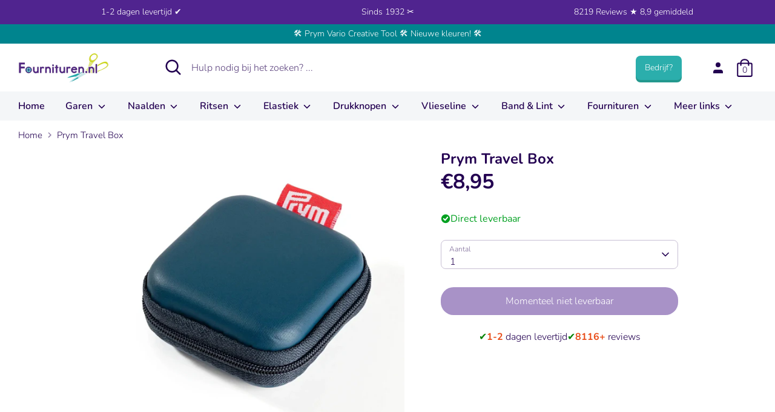

--- FILE ---
content_type: text/html; charset=utf-8
request_url: https://fournituren.nl/products/prym-travel-box
body_size: 88165
content:
<!doctype html>

<html class="no-js supports-no-cookies" lang="nl">

<head>

 
<!-- Added by AVADA SEO Suite -->




<!-- /Added by AVADA SEO Suite -->
  
<meta name="facebook-domain-verification" content="i0899qiirejy42b76qv58pojnsi0b5" />

<script>

window.dataLayer = window.dataLayer || [];

function gtag(){dataLayer.push(arguments);}


if(localStorage.getItem('consentMode') === null) {

gtag('consent', 'default', {

'necessary_storage': 'granted',

'functionality_storage': 'denied',

'analytics_storage': 'denied',

'ad_storage': 'denied',

'ad_user_data': 'denied',

'ad_personalization': 'denied'

});

} else {

gtag('consent', 'default', JSON.parse(localStorage.getItem('consentMode')));

}

</script>

<!-- Google Tag Manager -->
<script>(function(w,d,s,l,i){w[l]=w[l]||[];w[l].push({'gtm.start':
new Date().getTime(),event:'gtm.js'});var f=d.getElementsByTagName(s)[0],
j=d.createElement(s),dl=l!='dataLayer'?'&l='+l:'';j.async=true;j.src=
'https://www.googletagmanager.com/gtm.js?id='+i+dl;f.parentNode.insertBefore(j,f);
})(window,document,'script','dataLayer','GTM-NQVBBC8Q');</script>
<!-- End Google Tag Manager -->




<meta name="google-site-verification" content="kmB0gFCOu7Fqc8TG_HhQvhnDzkqqQktBWm0MAmlGIEg" />


<meta name="google-site-verification" content="bux0E6prr8fsdobiieUlEKvKRh2Hp88-0VXq_aEEJdg" />


<meta name="google-site-verification" content="9Oy82PTG4AF3Tbe1LtPwjDhRA3YLZ3peIeRj0-_GbS8" />


<meta name="google-site-verification" content="PxZT3tor-Zi_z90j5ym8hAKWyqzDr2JQdguaHH8nzmg" />


<!-- starapps_core_start -->
<!-- This code is automatically managed by StarApps Studio -->
<!-- Please contact support@starapps.studio for any help -->
<!-- File location: snippets/starapps-core.liquid -->



<!-- starapps_core_end -->



  
<!-- Boost 2.0.1 -->

<meta charset="utf-8" />
<meta name="viewport" content="width=device-width,initial-scale=1.0" />
<meta http-equiv="X-UA-Compatible" content="IE=edge">

<link rel="preconnect" href="https://cdn.shopify.com" crossorigin>
<link rel="preconnect" href="https://fonts.shopify.com" crossorigin>
<link rel="preconnect" href="https://monorail-edge.shopifysvc.com"><link rel="preload" as="font" href="//fournituren.nl/cdn/fonts/nunito/nunito_n3.c1d7c2242f5519d084eafc479d7cc132bcc8c480.woff2" type="font/woff2" crossorigin><link rel="preload" as="font" href="//fournituren.nl/cdn/fonts/nunito/nunito_n4.fc49103dc396b42cae9460289072d384b6c6eb63.woff2" type="font/woff2" crossorigin><link rel="preload" as="font" href="//fournituren.nl/cdn/fonts/nunito/nunito_i3.11db3ddffd5485d801b7a5d8a24c3b0e446751f1.woff2" type="font/woff2" crossorigin><link rel="preload" as="font" href="//fournituren.nl/cdn/fonts/nunito/nunito_i4.fd53bf99043ab6c570187ed42d1b49192135de96.woff2" type="font/woff2" crossorigin><link rel="preload" as="font" href="//fournituren.nl/cdn/fonts/nunito/nunito_n6.1a6c50dce2e2b3b0d31e02dbd9146b5064bea503.woff2" type="font/woff2" crossorigin><link rel="preload" as="font" href="//fournituren.nl/cdn/fonts/nunito/nunito_n7.37cf9b8cf43b3322f7e6e13ad2aad62ab5dc9109.woff2" type="font/woff2" crossorigin><link rel="preload" as="font" href="//fournituren.nl/cdn/fonts/nunito/nunito_n6.1a6c50dce2e2b3b0d31e02dbd9146b5064bea503.woff2" type="font/woff2" crossorigin><link rel="preload" href="//fournituren.nl/cdn/shop/t/25/assets/vendor.js?v=148173677469431220501727099479" as="script">
<link rel="preload" href="//fournituren.nl/cdn/shop/t/25/assets/theme.js?v=86711363367735042591768822058" as="script"><link rel="canonical" href="https://fournituren.nl/products/prym-travel-box" /><link rel="shortcut icon" href="//fournituren.nl/cdn/shop/files/Schermafbeelding_2021-10-19_om_15.13.28.png?v=1634649239" type="image/png" /><meta name="description" content="Bestel je Prym Travel Box bij Fournituren.nl ✓ 1-2 dagen levertijd ✓ Deze praktische kleine Prym Travel Box reisetui is een ideale reisgenoot en altijd bij de hand voor kleine reparaties. De donkerblauwe box is gemaakt van EVA-schuim en wordt gesloten met een rits. Binnenin bevinden zich veel naai-accessoires: 6 knopen">

<meta name="theme-color" content="#50248f">




<title>

Prym Travel Box kopen? - Fournituren.nl - 1-2 dagen levertijd







</title>


<meta property="og:site_name" content="Fournituren.nl">
<meta property="og:url" content="https://fournituren.nl/products/prym-travel-box">
<meta property="og:title" content="Prym Travel Box kopen? - Fournituren.nl - 1-2 dagen levertijd">
<meta property="og:type" content="product">
<meta property="og:description" content="Bestel je Prym Travel Box bij Fournituren.nl ✓ 1-2 dagen levertijd ✓ Deze praktische kleine Prym Travel Box reisetui is een ideale reisgenoot en altijd bij de hand voor kleine reparaties. De donkerblauwe box is gemaakt van EVA-schuim en wordt gesloten met een rits. Binnenin bevinden zich veel naai-accessoires: 6 knopen"><meta property="og:image" content="http://fournituren.nl/cdn/shop/files/Prym-Travel-Box_1200x1200.webp?v=1744308019">
  <meta property="og:image:secure_url" content="https://fournituren.nl/cdn/shop/files/Prym-Travel-Box_1200x1200.webp?v=1744308019">
  <meta property="og:image:width" content="2200">
  <meta property="og:image:height" content="2200"><meta property="og:price:amount" content="8,95">
  <meta property="og:price:currency" content="EUR"><meta name="twitter:card" content="summary_large_image">
<meta name="twitter:title" content="Prym Travel Box kopen? - Fournituren.nl - 1-2 dagen levertijd">
<meta name="twitter:description" content="Bestel je Prym Travel Box bij Fournituren.nl ✓ 1-2 dagen levertijd ✓ Deze praktische kleine Prym Travel Box reisetui is een ideale reisgenoot en altijd bij de hand voor kleine reparaties. De donkerblauwe box is gemaakt van EVA-schuim en wordt gesloten met een rits. Binnenin bevinden zich veel naai-accessoires: 6 knopen">



<link href="//fournituren.nl/cdn/shop/t/25/assets/styles.css?v=104590907713657051301764612818" rel="stylesheet" type="text/css" media="all" />


<script>

document.documentElement.className = document.documentElement.className.replace('no-js', 'js');

window.theme = window.theme || {};

window.slate = window.slate || {};

theme.moneyFormat = "€{{amount_with_comma_separator}}",

theme.strings = {

addToCart: "In winkelmandje",

unavailable: "Niet beschikbaar",

addressError: "Fout bij het opzoeken van dat adres",

addressNoResults: "Geen resultaten voor dat adres",

addressQueryLimit: "U heeft de gebruikslimiet van de Google API overschreden. Overweeg een upgrade naar een \u003ca href=\"https:\/\/developers.google.com\/maps\/premium\/usage-limits\"\u003ePremium Plan\u003c\/a\u003e.",

authError: "Er is een probleem opgetreden bij het verifiëren van uw Google Maps API Key.",

addingToCart: "Het toevoegen",

addedToCart: "Toegevoegd",

addedToCartPopupTitle: "Toegevoegd:",

addedToCartPopupItems: "Hoeveelheid",

addedToCartPopupSubtotal: "Subtotaal",

addedToCartPopupGoToCart: "Plaats bestelling",

cartTermsNotChecked: "U moet akkoord gaan met de algemene voorwaarden voordat u verdergaat.",

searchLoading: "Bezig met laden",

searchMoreResults: "Bekijk alle resultaten",

searchNoResults: "Geen resultaten",

priceFrom: " ",

quantityTooHigh: "Je kunt er maar [[ quantity ]] in je winkelmandje hebben",

onSale: "On sale",

soldOut: "Momenteel niet leverbaar",

unitPriceSeparator: " \/ ",

close: "Dichtbij",

cart_shipping_calculator_hide_calculator: "Verzendcalculator verbergen",

cart_shipping_calculator_title: "Verzend schattingen",

cart_general_hide_note: "Verberg instructies voor verkoper",

cart_general_show_note: "Voeg instructies toe voor verkoper",

previous: "voorgaand",

next: "volgende"

}

theme.routes = {

account_login_url: 'https://shopify.com/58652459180/account?locale=nl&region_country=NL',

account_register_url: 'https://shopify.com/58652459180/account?locale=nl',

account_addresses_url: '/account/addresses',

search_url: '/search',

cart_url: '/cart',

cart_add_url: '/cart/add',

cart_change_url: '/cart/change',

product_recommendations_url: '/recommendations/products'

}

theme.settings = {

uniformProductGridImagesEnabled: true,

soldLabelEnabled: false,

saleLabelEnabled: false,

gridShowVendor: false

}

</script><script>window.performance && window.performance.mark && window.performance.mark('shopify.content_for_header.start');</script><meta name="google-site-verification" content="kmB0gFCOu7Fqc8TG_HhQvhnDzkqqQktBWm0MAmlGIEg">
<meta id="shopify-digital-wallet" name="shopify-digital-wallet" content="/58652459180/digital_wallets/dialog">
<meta name="shopify-checkout-api-token" content="50f6939e4c5eeceb4d29cfe3c9d869ad">
<meta id="in-context-paypal-metadata" data-shop-id="58652459180" data-venmo-supported="false" data-environment="production" data-locale="nl_NL" data-paypal-v4="true" data-currency="EUR">
<link rel="alternate" hreflang="x-default" href="https://fournituren.nl/products/prym-travel-box">
<link rel="alternate" hreflang="nl" href="https://fournituren.nl/products/prym-travel-box">
<link rel="alternate" hreflang="nl-BE" href="https://fournituren.be/products/prym-travel-box">
<link rel="alternate" hreflang="de-DE" href="https://kurzwarengeschaft.de/products/prym-travel-box">
<link rel="alternate" hreflang="nl-DE" href="https://kurzwarengeschaft.de/nl/products/prym-travel-box">
<link rel="alternate" type="application/json+oembed" href="https://fournituren.nl/products/prym-travel-box.oembed">
<script async="async" src="/checkouts/internal/preloads.js?locale=nl-NL"></script>
<script id="apple-pay-shop-capabilities" type="application/json">{"shopId":58652459180,"countryCode":"NL","currencyCode":"EUR","merchantCapabilities":["supports3DS"],"merchantId":"gid:\/\/shopify\/Shop\/58652459180","merchantName":"Fournituren.nl","requiredBillingContactFields":["postalAddress","email","phone"],"requiredShippingContactFields":["postalAddress","email","phone"],"shippingType":"shipping","supportedNetworks":["visa","maestro","masterCard","amex"],"total":{"type":"pending","label":"Fournituren.nl","amount":"1.00"},"shopifyPaymentsEnabled":true,"supportsSubscriptions":true}</script>
<script id="shopify-features" type="application/json">{"accessToken":"50f6939e4c5eeceb4d29cfe3c9d869ad","betas":["rich-media-storefront-analytics"],"domain":"fournituren.nl","predictiveSearch":true,"shopId":58652459180,"locale":"nl"}</script>
<script>var Shopify = Shopify || {};
Shopify.shop = "fournituren-nl.myshopify.com";
Shopify.locale = "nl";
Shopify.currency = {"active":"EUR","rate":"1.0"};
Shopify.country = "NL";
Shopify.theme = {"name":"Robin New","id":172512117079,"schema_name":"Boost","schema_version":"2.0.1","theme_store_id":null,"role":"main"};
Shopify.theme.handle = "null";
Shopify.theme.style = {"id":null,"handle":null};
Shopify.cdnHost = "fournituren.nl/cdn";
Shopify.routes = Shopify.routes || {};
Shopify.routes.root = "/";</script>
<script type="module">!function(o){(o.Shopify=o.Shopify||{}).modules=!0}(window);</script>
<script>!function(o){function n(){var o=[];function n(){o.push(Array.prototype.slice.apply(arguments))}return n.q=o,n}var t=o.Shopify=o.Shopify||{};t.loadFeatures=n(),t.autoloadFeatures=n()}(window);</script>
<script id="shop-js-analytics" type="application/json">{"pageType":"product"}</script>
<script defer="defer" async type="module" src="//fournituren.nl/cdn/shopifycloud/shop-js/modules/v2/client.init-shop-cart-sync_temwk-5i.nl.esm.js"></script>
<script defer="defer" async type="module" src="//fournituren.nl/cdn/shopifycloud/shop-js/modules/v2/chunk.common_CCZ-xm-Q.esm.js"></script>
<script type="module">
  await import("//fournituren.nl/cdn/shopifycloud/shop-js/modules/v2/client.init-shop-cart-sync_temwk-5i.nl.esm.js");
await import("//fournituren.nl/cdn/shopifycloud/shop-js/modules/v2/chunk.common_CCZ-xm-Q.esm.js");

  window.Shopify.SignInWithShop?.initShopCartSync?.({"fedCMEnabled":true,"windoidEnabled":true});

</script>
<script>(function() {
  var isLoaded = false;
  function asyncLoad() {
    if (isLoaded) return;
    isLoaded = true;
    var urls = ["https:\/\/static2.rapidsearch.dev\/resultpage.js?shop=fournituren-nl.myshopify.com","https:\/\/cdn.hextom.com\/js\/ultimatesalesboost.js?shop=fournituren-nl.myshopify.com","https:\/\/cdn1.profitmetrics.io\/32DC403A04D3928E\/shopify-bundle.js?shop=fournituren-nl.myshopify.com"];
    for (var i = 0; i < urls.length; i++) {
      var s = document.createElement('script');
      s.type = 'text/javascript';
      s.async = true;
      s.src = urls[i];
      var x = document.getElementsByTagName('script')[0];
      x.parentNode.insertBefore(s, x);
    }
  };
  if(window.attachEvent) {
    window.attachEvent('onload', asyncLoad);
  } else {
    window.addEventListener('load', asyncLoad, false);
  }
})();</script>
<script id="__st">var __st={"a":58652459180,"offset":3600,"reqid":"1bec30de-49f7-49fb-9787-84d589f6535a-1768994382","pageurl":"fournituren.nl\/products\/prym-travel-box","u":"8d5098a80b45","p":"product","rtyp":"product","rid":8670597185879};</script>
<script>window.ShopifyPaypalV4VisibilityTracking = true;</script>
<script id="form-persister">!function(){'use strict';const t='contact',e='new_comment',n=[[t,t],['blogs',e],['comments',e],[t,'customer']],o='password',r='form_key',c=['recaptcha-v3-token','g-recaptcha-response','h-captcha-response',o],s=()=>{try{return window.sessionStorage}catch{return}},i='__shopify_v',u=t=>t.elements[r],a=function(){const t=[...n].map((([t,e])=>`form[action*='/${t}']:not([data-nocaptcha='true']) input[name='form_type'][value='${e}']`)).join(',');var e;return e=t,()=>e?[...document.querySelectorAll(e)].map((t=>t.form)):[]}();function m(t){const e=u(t);a().includes(t)&&(!e||!e.value)&&function(t){try{if(!s())return;!function(t){const e=s();if(!e)return;const n=u(t);if(!n)return;const o=n.value;o&&e.removeItem(o)}(t);const e=Array.from(Array(32),(()=>Math.random().toString(36)[2])).join('');!function(t,e){u(t)||t.append(Object.assign(document.createElement('input'),{type:'hidden',name:r})),t.elements[r].value=e}(t,e),function(t,e){const n=s();if(!n)return;const r=[...t.querySelectorAll(`input[type='${o}']`)].map((({name:t})=>t)),u=[...c,...r],a={};for(const[o,c]of new FormData(t).entries())u.includes(o)||(a[o]=c);n.setItem(e,JSON.stringify({[i]:1,action:t.action,data:a}))}(t,e)}catch(e){console.error('failed to persist form',e)}}(t)}const f=t=>{if('true'===t.dataset.persistBound)return;const e=function(t,e){const n=function(t){return'function'==typeof t.submit?t.submit:HTMLFormElement.prototype.submit}(t).bind(t);return function(){let t;return()=>{t||(t=!0,(()=>{try{e(),n()}catch(t){(t=>{console.error('form submit failed',t)})(t)}})(),setTimeout((()=>t=!1),250))}}()}(t,(()=>{m(t)}));!function(t,e){if('function'==typeof t.submit&&'function'==typeof e)try{t.submit=e}catch{}}(t,e),t.addEventListener('submit',(t=>{t.preventDefault(),e()})),t.dataset.persistBound='true'};!function(){function t(t){const e=(t=>{const e=t.target;return e instanceof HTMLFormElement?e:e&&e.form})(t);e&&m(e)}document.addEventListener('submit',t),document.addEventListener('DOMContentLoaded',(()=>{const e=a();for(const t of e)f(t);var n;n=document.body,new window.MutationObserver((t=>{for(const e of t)if('childList'===e.type&&e.addedNodes.length)for(const t of e.addedNodes)1===t.nodeType&&'FORM'===t.tagName&&a().includes(t)&&f(t)})).observe(n,{childList:!0,subtree:!0,attributes:!1}),document.removeEventListener('submit',t)}))}()}();</script>
<script integrity="sha256-4kQ18oKyAcykRKYeNunJcIwy7WH5gtpwJnB7kiuLZ1E=" data-source-attribution="shopify.loadfeatures" defer="defer" src="//fournituren.nl/cdn/shopifycloud/storefront/assets/storefront/load_feature-a0a9edcb.js" crossorigin="anonymous"></script>
<script data-source-attribution="shopify.dynamic_checkout.dynamic.init">var Shopify=Shopify||{};Shopify.PaymentButton=Shopify.PaymentButton||{isStorefrontPortableWallets:!0,init:function(){window.Shopify.PaymentButton.init=function(){};var t=document.createElement("script");t.src="https://fournituren.nl/cdn/shopifycloud/portable-wallets/latest/portable-wallets.nl.js",t.type="module",document.head.appendChild(t)}};
</script>
<script data-source-attribution="shopify.dynamic_checkout.buyer_consent">
  function portableWalletsHideBuyerConsent(e){var t=document.getElementById("shopify-buyer-consent"),n=document.getElementById("shopify-subscription-policy-button");t&&n&&(t.classList.add("hidden"),t.setAttribute("aria-hidden","true"),n.removeEventListener("click",e))}function portableWalletsShowBuyerConsent(e){var t=document.getElementById("shopify-buyer-consent"),n=document.getElementById("shopify-subscription-policy-button");t&&n&&(t.classList.remove("hidden"),t.removeAttribute("aria-hidden"),n.addEventListener("click",e))}window.Shopify?.PaymentButton&&(window.Shopify.PaymentButton.hideBuyerConsent=portableWalletsHideBuyerConsent,window.Shopify.PaymentButton.showBuyerConsent=portableWalletsShowBuyerConsent);
</script>
<script data-source-attribution="shopify.dynamic_checkout.cart.bootstrap">document.addEventListener("DOMContentLoaded",(function(){function t(){return document.querySelector("shopify-accelerated-checkout-cart, shopify-accelerated-checkout")}if(t())Shopify.PaymentButton.init();else{new MutationObserver((function(e,n){t()&&(Shopify.PaymentButton.init(),n.disconnect())})).observe(document.body,{childList:!0,subtree:!0})}}));
</script>
<link id="shopify-accelerated-checkout-styles" rel="stylesheet" media="screen" href="https://fournituren.nl/cdn/shopifycloud/portable-wallets/latest/accelerated-checkout-backwards-compat.css" crossorigin="anonymous">
<style id="shopify-accelerated-checkout-cart">
        #shopify-buyer-consent {
  margin-top: 1em;
  display: inline-block;
  width: 100%;
}

#shopify-buyer-consent.hidden {
  display: none;
}

#shopify-subscription-policy-button {
  background: none;
  border: none;
  padding: 0;
  text-decoration: underline;
  font-size: inherit;
  cursor: pointer;
}

#shopify-subscription-policy-button::before {
  box-shadow: none;
}

      </style>

<script>window.performance && window.performance.mark && window.performance.mark('shopify.content_for_header.end');</script>

<script src="//fournituren.nl/cdn/shop/t/25/assets/vendor.js?v=148173677469431220501727099479" defer></script>










<script>
const TRANSLATIONS = {
   "en":{
      "translation":{
         "titles":{
            "return_to_account":"Return to account details",
            "subscription":"Subscription",
            "subscriptions":"Subscriptions",
            "loading":"Landen...",
            "cancel":"Annuleren",
            "save":"Opslaan",
            "continue":"Verder",
            "pause":"Pause",
            "edit":"Aanpassen",
            "my_subscriptions":"Mijn abonnementen",
            "frequency":"Frequency",
            "next_order":"Volgende order",
            "confirm":"Voltooien",
            "remove":"Verwijderen",
            "description":"Beschrijving",
            "add":"Toevoegen"
         },
         "email_gate":{
            "no_subs":"You don't have any subscriptions yet",
            "check_email":"Check your email to access your subscriptions, ",
            "cta_access_link":"Email me an access link"
         },
         "subscriptions":{
            "error":"There was an error loading your subscriptions",
            "no_subs":"You don't have any subscriptions yet",
            "link_to_account":"Return to Account Details"
         },
         "subscription":{
            "fetch_error":"There was an error fetching the detail subscription",
            "auth_error":"There was authorization error, please login again",
            "plan":"Plan",
            "active":"Active",
            "activate":"Activate",
            "pause":"Pause",
            "paused":"Paused",
            "cancel":"Cancel",
            "cancelled":"Cancelled",
            "shipment_info":"Shipment info",
            "update_shipping":"Update shipping",
            "payment_method":"Payment method",
            "pay_pal_payment_method":"PayPal",
            "ending_in":"ending in",
            "expires":"Expires",
            "add_phone":"Enter a phone number",
            "add_name":"Enter your name",
            "add_lastName":"Enter your last name",
            "billing_attepts":"Billing Attempts",
            "percentage_dynamic_discount":" % off",
            "fixed_amount_dynamic_discount":" off",
            "then_dynamic_discount":" then ",
            "orders_dynamic_discount":" for  orders,",
            "billing_attepts_empty":"There are no billing attempts",
            "billing_attepts_error":"There was an error loading the billing attempts",
            "subs_details":"Subscription Details",
            "update_payment_btn":"Update payment",
            "cancel_prompt_title":"Canceling subscription cannot be undone. If you want to resume shipments, you will need to create a new order in the store.",
            "cancel_error":"There was an error trying to cancel your subscription",
            "no_payment_method_error":"Payment method missing from subscripiton.",
            "no_payment_method_error_add":"Please add a new card.",
            "new_payment_method_success":"Succesfully updated the payment method.",
            "new_payment_method_error":"Unknown error adding your payment method. Please try again.",
            "remove_line_error":"There was an error trying to remove the product",
            "remove_line_success":"Succesfully removed the product",
            "ships_to":"Ships to",
            "update_payment_success":"An email was sent to  with a secure link to update payment information.",
            "update_payment_success_dunning":"An email was sent to  with a secure link to update payment information. After payment information is updated we will retry the order.",
            "update_payment_success_payment_error":"Unable to add payment method. An email was sent to  with a secure link to update payment.",
            "update_payment_error":"There was an error updating your payment information",
            "sales_tax":"Sales tax (if applicable) is not displayed because it is calculated with each new order.",
            "skip_billing_interval_prompt":"Are you sure you want to skip?",
            "skip_billing_interval_success":"Your next order has been rescheduled to ",
            "skip_billing_interval_error":"There was an error skipping your next order",
            "skip_until":"Skip until",
            "skip_next":"Skip next",
            "order_now":"Order now",
            "next_order_success":"Your next order has been rescheduled to ",
            "next_order_error":"There was an error setting the subscription's next order date.",
            "add_new_address":"Add new address",
            "address_update_success":"Address updated successfully",
            "address_update_failed":"We encountered an unknown error. Please try again.",
            "pause_subscription":"Pause subscription",
            "cancel_subscription":"Cancel subscription",
            "pause_disclaimer_date":"We will postpone your subscription. Your subscription will remain active, but you will not be charged until . You can pause indefinitely or reschedule anytime.",
            "pause_disclaimer_indefinitely":"You will not be charged while your subscription is paused. Reactivate your subscription anytime in your account.",
            "pause_success":"Your subscription was paused successfully",
            "reactivate_btn":"Reactivate now",
            "reactivate":"Reactivate",
            "reactivate_success":"Your subscription has been successfully reactivated.",
            "reactivate_error":"Something went wrong while reactivating your subscription. Please try again",
            "frequency_days":"day(s)",
            "frequency_weeks":"week(s)",
            "frequency_months":"month(s)",
            "order_now_modal_body":"You will be charged  and your shipment will go out as soon as possible.",
            "amount":"Amount",
            "frequency_update_success":"Delivery frequency updated to .",
            "frequency_update_error":"Unknown error. Delivery frequency could not be updated.",
            "customer_update_success":"Customer information has been updated",
            "customer_update_error":"Unknown error. Customer information could not be updated.",
            "customer_update_info":"Adding your phone number, you will receive free SMS with information about your next subscription, allowing you to skip it,or editing it through your phone",
            "verified_phone":"Phone verified",
            "not_verified_phone":"Phone not verified",
            "verify_phone":"Verify",
            "enter_code":"Enter the verification code",
            "verify_code_error":"There was an error verifying your phone number.",
            "verify_code_retry_error":"You have tried to verify your phone number too many times. Please, try it later.",
            "verify_code_success":"Phone number verified successfully",
            "code_received":"You must have received a confirmation code in the provided phone number.",
            "code_enter":"Please enter the code below to verify your phone number.",
            "code_send":"Send code",
            "qty":"Qty",
            "manage":"Manage",
            "your_next_order":"Your next order",
            "swap_product":"Swap products",
            "swap_product_cta":"Swap for another product...",
            "or":"Or",
            "update_variant":"Change selection",
            "update_bundle":"Update Box",
            "save":"Save %",
            "failed_payment_message":"Failed payment with saved method. We will automatically retry payment.",
            "failed_payment_cta":"Update Payment method",
            "order_now_success":"Order placed successfully",
            "order_now_error":"Unknown error. Please try again.",
            "update_current_payment_method":"Update current payment method",
            "add_new_card":"Add new card",
            "delayed":"Delayed",
            "delayedNotification":"Subscription delayed due to inventory. Order will ship when item becomes available. To receive order more quickly, please update selection below.",
            "update_success":"Your subscription has been updated successfully.",
            "update_line_success":"Subscription updated. The order will ship out as soon as possible.",
            "update_error":"Something went wrong. Your subscription has not been changed."
         },
         "new_payment_method":{
            "title":"Enter payment method",
            "payment_info":"Payment information",
            "card_number":"Card number",
            "exp_date":"Exp date",
            "security_code":"CVV",
            "first_name":"First Name",
            "last_name":"Last Name",
            "billing_address":"Billing address",
            "address1":"Address",
            "address2":"Apartment, suite, etc. (optional)",
            "city":"City",
            "country":"Country/Region",
            "state":"State/Province",
            "zip":"Zip code",
            "phone":"Phone (optional)"
         },
         "tables":{
            "ID":"ID",
            "status":"Status",
            "item":"Item",
            "created":"Created",
            "next_order":"Next Order",
            "skip":"Skip",
            "product":"Product",
            "quantity":"Quantity",
            "price":"Price",
            "total":"Total",
            "shipping":"Shipping",
            "originated":"Originated",
            "frequency":"Frequency",
            "phone":"Phone",
            "name":"Name",
            "lastName":"Last name",
            "date":"Date",
            "sold_out":"Sold out",
            "partial_inventory":"Partial inventory",
            "qty_sold_out":" •  sold out",
            "order_number":"Order Number",
            "subtotal":"Subtotal",
            "loading_fulfillments":"Loading...",
            "last_fulfillment":"Last fulfillment",
            "next_fulfillment":"Next fulfillment",
            "merchant_discount":"Discount",
            "one_time_discount_label":"(One-time)",
            "finite_discount_label":"( left)"
         },
         "login":{
            "welcome":"Welcome",
            "send_link":"We'll email you a secure link to sign in.",
            "email_address":"Email address",
            "continue":"Continue",
            "welcome_back":"Welcome back",
            "choose_login":"Choose how to login for",
            "send_secure_link":"Send me secure link",
            "login_password":"Login with password",
            "check_email":"Check your email for login link",
            "secure_email_sent":"We've sent a secure email to . The link expires in 24 hours.",
            "not_received":"Didn't receive it?",
            "new_link":"Send me a new link",
            "different_email":"Try different email",
            "no_subscriptions":"No subscriptions found",
            "invalid_email":"Invalid Email",
            "no_subscriptions_message":"We couldn't find any subscriptions associated with"
         },
         "product_swap":{
            "title_select":"Choose replacement item",
            "title_confirm":"Confirm",
            "sold_out":"Sold out",
            "choose":"Choose",
            "back":"Back",
            "confirm":"Confirm",
            "save":"Save",
            "update":"Update",
            "original_item":"Original item",
            "replacement_item":"Replacement item",
            "update_success":"Successfully swapped items for the next order.",
            "update_error":"Something went wrong. Your subscription has not been changed."
         },
         "bundles":{
            "build_box":"Stel je Box samen",
            "of":"van",
            "back":"Terug",
            "continue":"Verder",
            "add_cart":"Voltooien",
            "select_plan":"Selecteer de box",
            "build_your_box":"Kies hier je kleuren",
            "addons":"Extra's (Optioneel)",
            "checkout":"Voltooien",
            "edit_my_box":"Pas box aan",
            "box_size":"Kies eerst de Box grootte",
            "add_cart_error":"There was an error updating your cart.",
            "update_price":"Cost of the box has changed from  to ",
            "update_success":"Box successfully updated",
            "update_error":"Something went wrong trying to update the box",
            "delivery_options":"Delivery options",
            "one_time_delivery":"One time",
            "additional_products":"Additional products"
         },
         "addons":{
            "title":"Add Items",
            "selection_unavailable":"Selection unavailable",
            "success_added":"Successfully added items to your subscription.",
            "subtitle":"Add items to your upcoming order",
            "subscribe":"Subscribe",
            "select":"Add",
            "see_products":"See all products",
            "modal_title":"Add products to your next order",
            "save":"Save",
            "type":"Type"
         },
         "sms":{
            "title":"Text updates",
            "enable":"Enable",
            "edit_phone":"Edit phone number",
            "enable_phone":"Enable text updates",
            "phone_placeholder":"Enter phone number",
            "enable_phone_text":"Text messages allow you to update subscriptions on the go. Message and. data rates may apply.",
            "phone":"Phone number",
            "invalid_phone":"Invalid phone number",
            "invalid_country":"Only US and CA phone numbers are supported.",
            "duplicated_phone_error":"Phone number already in use"
         },
         "cancelModal":{
            "header":"Reason for cancelling",
            "neverMind":"Never mind",
            "back":"Back",
            "continue":"Continue",
            "continueWithCancellation":"Continue with cancellation",
            "continueCancel":"Continue cancel",
            "confirmCancellation":"Confirm cancellation",
            "error":"There was an unknown error",
            "tryAgain":"Try again.",
            "TOO_MUCH":"I have too much",
            "MOVING":"Moving to a new place",
            "COMPETITOR":"Switching to a competitor",
            "BUDGET":"Doesn’t fit my budget",
            "NOT_ENJOY":"I didn’t enjoy the product",
            "NO_NEED":"No longer need this",
            "TRAVELLING":"I’m traveling",
            "OTHER":"Other",
            "frequency":{
               "modalTitle":"Frequency update available",
               "title":"Update frequency instead of losing subscription",
               "subtitle":"By updating your delivery frequency, you can control how often you recieve shipments.",
               "updateFrequency":"Update frequency",
               "formModalTitle":"Edit frequency",
               "formTitle":"You control how often your receive deliveries. Upcoming orders will be delivered on the frequency selected below.",
               "formDelivery":"Delivery every",
               "setFrequency":"Set frequency"
            },
            "address":{
               "modalPromptTitle":"Address update available",
               "promptTitle":"Moving doesn’t have to mean cancellation",
               "promptSubtitle":"By updating your address, you have the option of keeping your subscription with you wherever you go!",
               "promptUpdateAddress":"Update address",
               "modalFormTitle":"Enter address",
               "noShippingOptions":"There are no shipping options available for that address.",
               "confirmModalTitle":"Shipping confirmation",
               "confirmTitle":"The price of shipping for your subscription will change from  to  because your new address is in a different delivery zone.",
               "confirmAcceptShipping":"Accept shipping",
               "newAddress":"New address:",
               "oldAddress":"Old address:"
            },
            "pause":{
               "header":"Pause available",
               "title":"Did you know you can pause instead?",
               "description":"Instead of cancelling, pausing your subscription allows you to keep billing and shipping details saved when you’re ready to reactivate your subscription.",
               "cta":"Pause subscription",
               "success":"Your subscription was paused successfully"
            },
            "skip":{
               "header":"Skip available",
               "title":"You can skip or reschedule your next order",
               "description":"Keep your shipments coming once you’re back from your trip. Consider skipping or rescheduling instead of canceling.",
               "ctaReschedule":"Reschedule next order",
               "ctaSkip":"Skip next",
               "success":"Your next order has been rescheduled to "
            },
            "reschedule":{
               "header":"Schedule next order",
               "confirmReschedule":"Reschedule",
               "dateFormat":"mm/dd/yyyy",
               "inputLabel":"Next order",
               "description":"Your subscription will remain active, but we will postpone your subscription until the date you select below."
            },
            "confirm":{
               "modalTitle":"Additional feedback",
               "title":"Please provide additional feedback (optional)",
               "button":"Confirm cancellation",
               "success":"Subscription cancelled"
            }
         },
         "drawers":{
            "updateAddress":{
               "title":"Enter address"
            }
         }
      }
   }
};

  window.bundleapp = window.bundleapp || {};
  window.bundleapp.settings = {
    translations: TRANSLATIONS,
    coreUrl: "//fournituren.nl/cdn/shop/t/25/assets/awtomatic-imports.js?v=173099629196362864751727099479",
  };
</script>

<style>
/** BAB **/
  main.bundle-scrollable-section:before {
    content: none;
  }
  .bundleapp-modal__container--complete-screen--header-container button.bundle-button.button--secondary,
  button.bundle-product-card__quantity-button-container--button,
  button.bundle-quantity-button,
  button.bundle-action-dots,
  .slide-panel-header .slide-panel-close-button,
  button.bundle-card__button {
    min-width: 0;
    box-shadow: none;
  }
  #bundleapp-subscriptions-portal .bundleapp-modal .bundleapp-modal__logo {
    background-image: url(https://cdn.shopify.com/s/files/1/0586/5245/9180/files/Fournituren_CMYK_Logo2021_180x.png?v=1632826814);
  }

   /* 2 items per row in BaB */
   @media only screen and (max-width: 750px) {
      body.awt-bab-open .bundle-container {
         padding: 0;
      }

      body.awt-bab-open .bundle-container .awtomatic-progress-container {
         margin-left: 0px;
         margin-right: 0px;
      }

      body.awt-bab-open .bundle-container main.bundle-scrollable-section {
         grid-template-columns: repeat(auto-fit, minmax(50%, 1fr));
         row-gap: 0;
      }

      body.awt-bab-open .bundle-container main.bundle-scrollable-section .bundle-product-card {
         width: 100%;
         height: 100%;
         padding: 10px;
         border: 1px solid #eee;
         border-bottom: 0;
      }

      body.awt-bab-open .bundle-container main.bundle-scrollable-section .bundle-product-card:nth-child(2n) {
         border-left: 0;
         border-right: 0;
      }
      
      body.awt-bab-open .bundle-container main.bundle-scrollable-section .bundle-product-card:nth-child(2n+1) {
         border-left: 0;
      }
      
      body.awt-bab-open .bundle-container main.bundle-scrollable-section .bundle-product-card .bundle-product-card__quantity-button-container {
         margin-top: auto;
      }
      
      body.awt-bab-open .bundle-container main.bundle-scrollable-section .bundle-lazy-image-container {
         width: 100%;
      }

      body.awt-bab-open .bundle-container main.bundle-scrollable-section .bundle-product-card__quantity-button-container {
         width: 100%;
      }
   }
   .bundle-close-button {
      min-width: 0;
  }
   /* end 2 items per row in BaB */
/** END BAB **/
</style>









<script id="sca_fg_cart_ShowGiftAsProductTemplate" type="text/template">
  
  <div class="item not-sca-qv" id="sca-freegift-{{productID}}">
    <a class="close_box" style="display: none;position: absolute;top:5px;right: 10px;font-size: 22px;font-weight: bold;cursor: pointer;text-decoration:none;color: #aaa;">×</a>
    <a href="/products/{{productHandle}}" target="_blank"><img style="margin-left: auto; margin-right: auto; width: 50%;" class="lazyOwl" data-src="{{productImageURL}}"></a>
    <div class="sca-product-shop">
      <div class="review-summary3">
        <div class="yotpo bottomLine" style="text-align:center"
          data-product-id="{{productID}}"
          data-product-models="{{productID}}"
          data-name="{{productTitle}}"
          data-url="/products/{{productHandle}}">
        </div>
      </div>
      <div class="f-fix"><span class="sca-product-title" style="white-space: nowrap;color:#000;{{showfgTitle}}">{{productTitle}}</span>
          <div id="product-variants-{{productID}}">
            <div class="sca-price" id="price-field-{{productID}}">
              <span class="sca-old-price">{{variant_compare_at_price}}</span>
              <span class="sca-special-price">{{variant_price}}</span>
            </div>
            <div id="stay-content-sca-freegift-{{productID}}" class="sca-fg-cart-item">
              <a class="close_box" style="display: none;position: absolute;top:5px;right: 10px;font-size: 22px;font-weight: bold;cursor: pointer;text-decoration:none;color: #aaa;">×</a>
              <select id="product-select-{{productID}}" name="id" style="display: none">
                {{optionVariantData}}
              </select>
            </div>
          </div>
          <button type='button' id="sca-btn-select-{{productID}}" class="sca-button" onclick="onclickSelect_{{productID}}();"><span>{{SelectButton}}</span></button>
          <button type='button' id="sca-btn-{{productID}}" class="sca-button" style="display: none"><span>{{AddToCartButton}}</span></button>
      </div>
    </div>
  </div>
  
</script>
<script id = "sca_fg_cart_ShowGiftAsProductScriptTemplate" type="text/template">
  
  
    var selectCallback_{{productID}}=function(t,a){if(t?(t.available?(SECOMAPP.jQuery("#sca-btn-{{productID}}").removeClass("disabled").removeAttr("disabled").html("<span>{{AddToCartButton}}</span>").fadeTo(200,1),SECOMAPP.jQuery("#sca-btn-{{productID}}").unbind("click"),SECOMAPP.jQuery("#sca-btn-{{productID}}").click(SECOMAPP.jQuery.proxy(function(){SECOMAPP.addGiftToCart(t.id,1)},t))):SECOMAPP.jQuery("#sca-btn-{{productID}}").html("<span>{{UnavailableButton}}</span>").addClass("disabled").attr("disabled","disabled").fadeTo(200,.5),t.compare_at_price>t.price?SECOMAPP.jQuery("#price-field-{{productID}}").html("<span class='sca-old-price'>"+SECOMAPP.formatMoney(t.compare_at_price)+"</span>&nbsp;<s class='sca-special-price'>"+SECOMAPP.formatMoney(t.price)+"</s>"):SECOMAPP.jQuery("#price-field-{{productID}}").html("<span class='sca-special-price'>"+SECOMAPP.formatMoney(t.price)+"</span>")):SECOMAPP.jQuery("#sca-btn-{{productID}}").html("<span>{{UnavailableButton}}</span>").addClass("disabled").attr("disabled","disabled").fadeTo(200,.5),t&&t.featured_image){var e=SECOMAPP.jQuery("#sca-freegift-{{productID}} img"),_=t.featured_image,c=e[0];Shopify.Image.switchImage(_,c,function(t,a,e){SECOMAPP.jQuery(e).parents("a").attr("href",t),SECOMAPP.jQuery(e).attr("src",t)})}},onclickSelect_{{productID}}=function(t){SECOMAPP.jQuery.getJSON("/products/{{productHandle}}.js",{_:(new Date).getTime()},function(t){SECOMAPP.jQuery(".owl-item #sca-freegift-{{productID}} span.sca-product-title").html(t.title);var e=[];SECOMAPP.jQuery.each(t.options,function(t,a){e[t]=a.name}),t.options=e;for(var a={{variantsGiftList}},_={{mainVariantsList}},c=t.variants.length-1;-1<c;c--)a.indexOf(t.variants[c].id)<0&&_.indexOf(t.variants[c].id)<0&&t.variants.splice(c,1);for(var o=_.length-1;-1<o;o--){var i=a[o],r=_[o],n=-1,s=-1;for(c=t.variants.length-1;-1<c;c--)t.variants[c].id==i?n=c:t.variants[c].id==r&&(s=c);-1<n&&-1<s&n!==s?("undefined"!=typeof SECOMAPP&&void 0!==SECOMAPP.fgsettings&&!0===SECOMAPP.fgsettings.sca_sync_gift&&void 0!==SECOMAPP.fgsettings.sca_fg_gift_variant_quantity_format&&"equal_original_inventory"===SECOMAPP.fgsettings.sca_fg_gift_variant_quantity_format&&(t.variants[n].available=t.variants[s].available,t.variants[n].inventory_management=t.variants[s].inventory_management),t.variants[n].option1=t.variants[s].option1,t.variants[n].options[0].name=t.variants[s].options[0].name,t.variants[n].options[1]&&(t.variants[n].options[1].name=t.variants[s].options[1].name,t.variants[n].option2=t.variants[s].option2),t.variants[n].options[2]&&(t.variants[n].options[2].name=t.variants[s].options[2].name,t.variants[n].option3=t.variants[s].option3),t.variants[n].title=t.variants[s].title,t.variants[n].name=t.variants[s].name,t.variants[n].public_title=t.variants[s].public_title,t.variants.splice(s,1)):(t.variants[s].id=i,t.variants[s].compare_at_price||(t.variants[s].compare_at_price=t.variants[s].price),t.variants[s].price=SECOMAPP.fgdata.giftid_price_mapping[i])}SECOMAPP.jQuery("#sca-btn-select-{{productID}}").hide(),SECOMAPP.jQuery("#product-select-{{productID}}").show(),SECOMAPP.jQuery("#sca-btn-{{productID}}").show(),SECOMAPP.jQuery("#stay-content-sca-freegift-{{productID}} .close_box").show(),SECOMAPP.jQuery("#stay-content-sca-freegift-{{productID}} .close_box").click(function(){SECOMAPP.jQuery("#stay-content-sca-freegift-{{productID}}").hide(),SECOMAPP.jQuery("#sca-btn-{{productID}}").hide(),SECOMAPP.jQuery("#sca-btn-select-{{productID}}").show()}),onclickSelect_{{productID}}=function(){SECOMAPP.jQuery("#stay-content-sca-freegift-{{productID}}").show(),SECOMAPP.jQuery("#sca-btn-{{productID}}").show(),SECOMAPP.jQuery("#sca-btn-select-{{productID}}").hide()},1==t.variants.length?(-1!==t.variants[0].title.indexOf("Default")&&SECOMAPP.jQuery("#sca-freegift-{{productID}} .selector-wrapper").hide(),1==t.variants[0].available&&(SECOMAPP.jQuery("#sca-btn-{{productID}}").show(),SECOMAPP.jQuery("#sca-btn-select-{{productID}}").hide(),SECOMAPP.jQuery("#sca-btn-{{productID}}").removeClass("disabled").removeAttr("disabled").html("<span>{{AddToCartButton}}</span>").fadeTo(200,1),SECOMAPP.jQuery("#sca-btn-{{productID}}").unbind("click"),SECOMAPP.jQuery("#sca-btn-{{productID}}").click(SECOMAPP.jQuery.proxy(function(){SECOMAPP.addGiftToCart(t.variants[0].id,1)},t)))):(new Shopify.OptionSelectors("product-select-{{productID}}",{product:t,onVariantSelected:selectCallback_{{productID}},enableHistoryState:!0}),SECOMAPP.jQuery("#stay-content-sca-freegift-{{productID}}").show(),SECOMAPP.jQuery("#stay-content-sca-freegift-{{productID}}").focus())})};1=={{variantsGiftList}}.length&&onclickSelect_{{productID}}();
  
</script>

<script id="sca_fg_cart_ShowGiftAsVariantTemplate" type="text/template">
  
  <div class="item not-sca-qv" id="sca-freegift-{{variantID}}">
    <a href="/products/{{productHandle}}?variant={{originalVariantID}}" target="_blank"><img style="margin-left: auto; margin-right: auto; width: 50%;" class="lazyOwl" data-src="{{variantImageURL}}"></a>
    <div class="sca-product-shop">
      <div class="review-summary3">
        <div class="yotpo bottomLine" style="text-align:center"
          data-product-id="{{productID}}"
          data-product-models="{{productID}}"
          data-name="{{productTitle}}"
          data-url="/products/{{productHandle}}">
        </div>
      </div>
      <div class="f-fix">
        <span class="sca-product-title" style="white-space: nowrap;color:#000;">{{variantTitle}}</span>
        <div class="sca-price">
          <span class="sca-old-price">{{variant_compare_at_price}}</span>
          <span class="sca-special-price">{{variant_price}}</span>
        </div>
        <button type="button" id="sca-btn{{variantID}}" class="sca-button" onclick="SECOMAPP.addGiftToCart({{variantID}},1);">
          <span>{{AddToCartButton}}</span>
        </button>
      </div>
    </div>
  </div>
  
</script>

<script id="sca_fg_prod_GiftList" type="text/template">
  
  <a style="text-decoration: none !important" id ="{{giftShowID}}" class="product-image freegif-product-image freegift-info-{{giftShowID}}"
     title="{{giftTitle}}" href="/products/{{productsHandle}}">
    <img class="not-sca-qv" src="{{giftImgUrl}}" alt="{{giftTitle}}" />
  </a>
  
</script>

<script id="sca_fg_prod_Gift_PopupDetail" type="text/template">
  
  <div class="sca-fg-item fg-info-{{giftShowID}}" style="display:none;z-index:2147483647;">
    <div class="sca-fg-item-options">
      <div class="sca-fg-item-option-title">
        <em>{{freegiftRuleName}}</em>
      </div>
      <div class="sca-fg-item-option-ct">
        <!--        <div class="sca-fg-image-item">
                        <img src="{{giftImgUrl}}" /> -->
        <div class="sca-fg-item-name">
          <a href="#">{{giftTitle}}</a>
        </div>
        <!--        </div> -->
      </div>
    </div>
  </div>
  
</script>

<script id="sca_fg_ajax_GiftListPopup" type="text/template">
  
  <div id="freegift_popup" class="mfp-hide">
    <div id="sca-fg-owl-carousel">
      <div id="freegift_cart_container" class="sca-fg-cart-container" style="display: none;">
        <div id="freegift_message" class="owl-carousel"></div>
      </div>
      <div id="sca-fg-slider-cart" style="display: none;">
        <div class="sca-fg-cart-title">
          <strong>{{popupTitle}}</strong>
        </div>
        <div id="sca_freegift_list" class="owl-carousel"></div>
      </div>
    </div>
  </div>
  
</script>

<script id="sca_fg_checkout_confirm_popup" type="text/template">
    
         <div class='sca-fg-checkout-confirm-popup' style='font-family: "Myriad","Cardo","Big Caslon","Bodoni MT",Georgia,serif; position: relative;background: #FFF;padding: 20px 20px 50px 20px;width: auto;max-width: 500px;margin: 20px auto;'>
             <h1 style='font-family: "Oswald","Cardo","Big Caslon","Bodoni MT",Georgia,serif;'>YOU CAN STILL ADD MORE!</h1>
             <p>You get 1 free item with every product purchased. It looks like you can still add more free item(s) to your cart. What would you like to do?</p>
             <p class='sca-fg-checkout-confirm-buttons' style='float: right;'>
                 <a class='btn popup-modal-dismiss action_button add_to_cart' href='#' style='width: 200px !important;margin-right: 20px;'>ADD MORE</a>
                 <a class='btn checkout__button continue-checkout action_button add_to_cart' href='/checkout' style='width: 200px !important;'>CHECKOUT</a>
             </p>
         </div>
    
</script>



<link href="//fournituren.nl/cdn/shop/t/25/assets/sca.freegift.css?v=43694233310401270911727099479" rel="stylesheet" type="text/css" media="all" />
<script src="//fournituren.nl/cdn/shopifycloud/storefront/assets/themes_support/option_selection-b017cd28.js" type="text/javascript"></script>
<script data-cfasync="false">
    Shopify.money_format = "€{{amount_with_comma_separator}}";
    //enable checking free gifts condition when checkout clicked
    if ((typeof SECOMAPP) === 'undefined') { window.SECOMAPP = {}; };
    SECOMAPP.enableOverrideCheckout = true;
    SECOMAPP.add_offer_names_above_gift_list = true;
    //    SECOMAPP.preStopAppCallback = function(cart){
    //        if(typeof yotpo!=='undefined' && typeof yotpo.initWidgets==='function'){
    //            yotpo.initWidgets();
    //        }
    //    }
</script>
<script data-cfasync="false" type="text/javascript">
  /* Smart Ecommerce App (SEA Inc)
  * http://www.secomapp.com
  * Do not reuse those source codes if don't have permission of us.
  * */
  
  
  !function(){Array.isArray||(Array.isArray=function(e){return"[object Array]"===Object.prototype.toString.call(e)}),"function"!=typeof Object.create&&(Object.create=function(e){function t(){}return t.prototype=e,new t}),Object.keys||(Object.keys=function(e){var t,o=[];for(t in e)Object.prototype.hasOwnProperty.call(e,t)&&o.push(t);return o}),String.prototype.endsWith||Object.defineProperty(String.prototype,"endsWith",{value:function(e,t){var o=this.toString();(void 0===t||t>o.length)&&(t=o.length),t-=e.length;var r=o.indexOf(e,t);return-1!==r&&r===t},writable:!0,enumerable:!0,configurable:!0}),Array.prototype.indexOf||(Array.prototype.indexOf=function(e,t){var o;if(null==this)throw new TypeError('"this" is null or not defined');var r=Object(this),i=r.length>>>0;if(0===i)return-1;var n=+t||0;if(Math.abs(n)===1/0&&(n=0),n>=i)return-1;for(o=Math.max(n>=0?n:i-Math.abs(n),0);o<i;){if(o in r&&r[o]===e)return o;o++}return-1}),Array.prototype.forEach||(Array.prototype.forEach=function(e,t){var o,r;if(null==this)throw new TypeError(" this is null or not defined");var i=Object(this),n=i.length>>>0;if("function"!=typeof e)throw new TypeError(e+" is not a function");for(arguments.length>1&&(o=t),r=0;r<n;){var a;r in i&&(a=i[r],e.call(o,a,r,i)),r++}}),console=console||{},console.log=console.log||function(){},"undefined"==typeof Shopify&&(Shopify={}),"function"!=typeof Shopify.onError&&(Shopify.onError=function(){}),"undefined"==typeof SECOMAPP&&(SECOMAPP={}),SECOMAPP.removeGiftsVariant=function(e){setTimeout(function(){try{e("select option").not(".sca-fg-cart-item select option").filter(function(){var t=e(this).val(),o=e(this).text();-1!==o.indexOf(" - ")&&(o=o.slice(0,o.indexOf(" - ")));var r=[];return-1!==o.indexOf(" / ")&&(r=o.split(" / "),o=r[r.length-1]),!!(void 0!==SECOMAPP.gifts_list_avai&&void 0!==SECOMAPP.gifts_list_avai[t]||o.endsWith("% off)"))&&(e(this).parent("select").find("option").not(".sca-fg-cart-item select option").filter(function(){var r=e(this).val();return e(this).text().endsWith(o)||r==t}).remove(),e(".dropdown *,ul li,label,div").filter(function(){var r=e(this).html(),i=e(this).data("value");return r&&r.endsWith(o)||i==t}).remove(),!0)})}catch(e){console.log(e)}},500)},SECOMAPP.formatMoney=function(e,t){"string"==typeof e&&(e=e.replace(".",""));var o="",r="undefined"!=typeof Shopify&&void 0!==Shopify.money_format?Shopify.money_format:"{{amount}}",i=/\{\{\s*(\w+)\s*\}\}/,n=t||(void 0!==this.fgsettings&&"string"==typeof this.fgsettings.sca_currency_format&&this.fgsettings.sca_currency_format.indexOf("amount")>-1?this.fgsettings.sca_currency_format:null)||r;if(n.indexOf("amount_no_decimals_no_comma_separator")<0&&n.indexOf("amount_no_comma_separator_up_cents")<0&&n.indexOf("amount_up_cents")<0&&"function"==typeof Shopify.formatMoney)return Shopify.formatMoney(e,n);function a(e,t){return void 0===e?t:e}function s(e,t,o,r,i,n){if(t=a(t,2),o=a(o,","),r=a(r,"."),isNaN(e)||null==e)return 0;var s=(e=(e/100).toFixed(t)).split(".");return s[0].replace(/(\d)(?=(\d\d\d)+(?!\d))/g,"$1"+o)+(s[1]?i&&n?i+s[1]+n:r+s[1]:"")}switch(n.match(i)[1]){case"amount":o=s(e,2);break;case"amount_no_decimals":o=s(e,0);break;case"amount_with_comma_separator":o=s(e,2,",",".");break;case"amount_no_decimals_with_comma_separator":o=s(e,0,",",".");break;case"amount_no_decimals_no_comma_separator":o=s(e,0,"","");break;case"amount_up_cents":o=s(e,2,",","","<sup>","</sup>");break;case"amount_no_comma_separator_up_cents":o=s(e,2,"","","<sup>","</sup>")}return n.replace(i,o)},SECOMAPP.setCookie=function(e,t,o,r,i){var n=new Date;n.setTime(n.getTime()+24*o*60*60*1e3+60*r*1e3);var a="expires="+n.toUTCString();document.cookie=e+"="+t+";"+a+(i?";path="+i:";path=/")},SECOMAPP.deleteCookie=function(e,t){document.cookie=e+"=; expires=Thu, 01 Jan 1970 00:00:00 UTC; "+(t?";path="+t:";path=/")},SECOMAPP.getCookie=function(e){for(var t=e+"=",o=document.cookie.split(";"),r=0;r<o.length;r++){for(var i=o[r];" "==i.charAt(0);)i=i.substring(1);if(0==i.indexOf(t))return i.substring(t.length,i.length)}return""},SECOMAPP.getQueryString=function(){for(var e={},t=window.location.search.substring(1).split("&"),o=0;o<t.length;o++){var r=t[o].split("=");if(void 0===e[r[0]])e[r[0]]=decodeURIComponent(r[1]);else if("string"==typeof e[r[0]]){var i=[e[r[0]],decodeURIComponent(r[1])];e[r[0]]=i}else e[r[0]].push(decodeURIComponent(r[1]))}return e},SECOMAPP.freegifts_product_json=function(e){if(Array.isArray||(Array.isArray=function(e){return"[object Array]"===Object.prototype.toString.call(e)}),String.prototype.endsWith||Object.defineProperty(String.prototype,"endsWith",{value:function(e,t){var o=this.toString();(void 0===t||t>o.length)&&(t=o.length),t-=e.length;var r=o.indexOf(e,t);return-1!==r&&r===t}}),e){if(e.options&&Array.isArray(e.options))for(var t=0;t<e.options.length;t++){if(void 0!==e.options[t]&&void 0!==e.options[t].values)if((r=e.options[t]).values&&Array.isArray(r.values))for(var o=0;o<r.values.length;o++)(r.values[o].endsWith("(Freegifts)")||r.values[o].endsWith("% off)"))&&(r.values.splice(o,1),o--)}if(e.options_with_values&&Array.isArray(e.options_with_values))for(t=0;t<e.options_with_values.length;t++){var r;if(void 0!==e.options_with_values[t]&&void 0!==e.options_with_values[t].values)if((r=e.options_with_values[t]).values&&Array.isArray(r.values))for(o=0;o<r.values.length;o++)(r.values[o].title.endsWith("(Freegifts)")||r.values[o].title.endsWith("% off)"))&&(r.values.splice(o,1),o--)}var i=e.price,n=e.price_max,a=e.price_min,s=e.compare_at_price,c=e.compare_at_price_max,f=e.compare_at_price_min;if(e.variants&&Array.isArray(e.variants))for(var p=0;e.variants.length,void 0!==e.variants[p];p++){var l=e.variants[p],u=l.option3?l.option3:l.option2?l.option2:l.option1?l.option1:l.title?l.title:"";"undefined"!=typeof SECOMAPP&&void 0!==SECOMAPP.gifts_list_avai&&void 0!==SECOMAPP.gifts_list_avai[l.id]||u.endsWith("(Freegifts)")||u.endsWith("% off)")?(e.variants.splice(p,1),p-=1):((!n||n>=l.price)&&(n=l.price,i=l.price),(!a||a<=l.price)&&(a=l.price),l.compare_at_price&&((!c||c>=l.compare_at_price)&&(c=l.compare_at_price,s=l.compare_at_price),(!f||f<=l.compare_at_price)&&(f=l.compare_at_price)),void 0!==l.available&&1==l.available&&(e.available=!0))}e.price=i,e.price_max=a==n?null:a,e.price_min=n==a?null:n,e.compare_at_price=s,e.compare_at_price_max=f,e.compare_at_price_min=c,e.price_varies=n<a,e.compare_at_price_varies=c<f}return e},SECOMAPP.fg_codes=[],""!==SECOMAPP.getCookie("sca_fg_codes")&&(SECOMAPP.fg_codes=JSON.parse(SECOMAPP.getCookie("sca_fg_codes")));var e=SECOMAPP.getQueryString();e.freegifts_code&&-1===SECOMAPP.fg_codes.indexOf(e.freegifts_code)&&(void 0!==SECOMAPP.activateOnlyOnePromoCode&&!0===SECOMAPP.activateOnlyOnePromoCode&&(SECOMAPP.fg_codes=[]),SECOMAPP.fg_codes.push(e.freegifts_code),SECOMAPP.setCookie("sca_fg_codes",JSON.stringify(SECOMAPP.fg_codes)))}();
  
  ;SECOMAPP.customer={};SECOMAPP.customer.orders=[];SECOMAPP.customer.freegifts=[];;SECOMAPP.customer.email=null;SECOMAPP.customer.first_name=null;SECOMAPP.customer.last_name=null;SECOMAPP.customer.tags=null;SECOMAPP.customer.orders_count=null;SECOMAPP.customer.total_spent=null;
</script>



<!-- SlideRule Script Start -->

<script name="sliderule-tracking" data-ot-ignore>
(function(){
	slideruleData = {
    "version":"v0.0.1",
    "referralExclusion":"/(paypal|visa|MasterCard|clicksafe|arcot\.com|geschuetzteinkaufen|checkout\.shopify\.com|checkout\.rechargeapps\.com|portal\.afterpay\.com|payfort)/",
    "googleSignals":true,
    "anonymizeIp":true,
    "productClicks":true,
    "persistentUserId":true,
    "hideBranding":false,
    "ecommerce":{"currencyCode":"EUR",
    "impressions":[]},
    "pageType":"product",
	"destinations":{"google_analytics_4":{"measurementIds":["G-0T89MCPH20"]}},
    "cookieUpdate":true
	}

	
		slideruleData.themeMode = "live"
	

	


	
	})();
</script>
<script async type="text/javascript" src=https://files.slideruletools.com/eluredils-g.js></script>

<!-- SlideRule Script End -->




  <script type="text/javascript">
    window.RapidSearchAdmin = false;
  </script>



<!-- BEGIN app block: shopify://apps/judge-me-reviews/blocks/judgeme_core/61ccd3b1-a9f2-4160-9fe9-4fec8413e5d8 --><!-- Start of Judge.me Core -->






<link rel="dns-prefetch" href="https://cdnwidget.judge.me">
<link rel="dns-prefetch" href="https://cdn.judge.me">
<link rel="dns-prefetch" href="https://cdn1.judge.me">
<link rel="dns-prefetch" href="https://api.judge.me">

<script data-cfasync='false' class='jdgm-settings-script'>window.jdgmSettings={"pagination":5,"disable_web_reviews":false,"badge_no_review_text":"Geen beoordelingen","badge_n_reviews_text":"{{ n }} beoordeling/beoordelingen","badge_star_color":"#0c8f7f","hide_badge_preview_if_no_reviews":true,"badge_hide_text":false,"enforce_center_preview_badge":false,"widget_title":"Klantbeoordelingen","widget_open_form_text":"Schrijf een beoordeling","widget_close_form_text":"Beoordeling annuleren","widget_refresh_page_text":"Pagina vernieuwen","widget_summary_text":"Gebaseerd op {{ number_of_reviews }} beoordelingen","widget_no_review_text":"Wees de eerste om een beoordeling te schrijven","widget_name_field_text":"Weergavenaam","widget_verified_name_field_text":"Geverifieerde naam (openbaar)","widget_name_placeholder_text":"Weergavenaam","widget_required_field_error_text":"Dit veld is verplicht.","widget_email_field_text":"E-mailadres","widget_verified_email_field_text":"Geverifieerde e-mail (privé, kan niet worden bewerkt)","widget_email_placeholder_text":"Je e-mailadres","widget_email_field_error_text":"Voer een geldig e-mailadres in.","widget_rating_field_text":"Beoordeling","widget_review_title_field_text":"Titel beoordeling","widget_review_title_placeholder_text":"Geef je beoordeling een titel","widget_review_body_field_text":"Beoordeling inhoud","widget_review_body_placeholder_text":"Begin hier met schrijven...","widget_pictures_field_text":"Foto/Video (optioneel)","widget_submit_review_text":"Beoordeling indienen","widget_submit_verified_review_text":"Geverifieerde beoordeling indienen","widget_submit_success_msg_with_auto_publish":"Dank je wel! Vernieuw de pagina over een paar momenten om je beoordeling te zien. Je kunt je beoordeling verwijderen of bewerken door in te loggen bij \u003ca href='https://judge.me/login' target='_blank' rel='nofollow noopener'\u003eJudge.me\u003c/a\u003e","widget_submit_success_msg_no_auto_publish":"Dank je wel! Je beoordeling wordt gepubliceerd zodra deze is goedgekeurd door de winkelbeheerder. Je kunt je beoordeling verwijderen of bewerken door in te loggen bij \u003ca href='https://judge.me/login' target='_blank' rel='nofollow noopener'\u003eJudge.me\u003c/a\u003e","widget_show_default_reviews_out_of_total_text":"{{ n_reviews_shown }} van de {{ n_reviews }} beoordelingen worden getoond.","widget_show_all_link_text":"Toon alles","widget_show_less_link_text":"Toon minder","widget_author_said_text":"{{ reviewer_name }} zei:","widget_days_text":"{{ n }} dagen geleden","widget_weeks_text":"{{ n }} week/weken geleden","widget_months_text":"{{ n }} maand/maanden geleden","widget_years_text":"{{ n }} jaar/jaren geleden","widget_yesterday_text":"Gisteren","widget_today_text":"Vandaag","widget_replied_text":"\u003e\u003e {{ shop_name }} antwoordde:","widget_read_more_text":"Lees meer","widget_reviewer_name_as_initial":"","widget_rating_filter_color":"","widget_rating_filter_see_all_text":"Bekijk alle beoordelingen","widget_sorting_most_recent_text":"Meest recent","widget_sorting_highest_rating_text":"Hoogste beoordeling","widget_sorting_lowest_rating_text":"Laagste beoordeling","widget_sorting_with_pictures_text":"Alleen foto's","widget_sorting_most_helpful_text":"Meest nuttig","widget_open_question_form_text":"Stel een vraag","widget_reviews_subtab_text":"Beoordelingen","widget_questions_subtab_text":"Vragen","widget_question_label_text":"Vraag","widget_answer_label_text":"Antwoord","widget_question_placeholder_text":"Schrijf hier je vraag","widget_submit_question_text":"Vraag indienen","widget_question_submit_success_text":"Bedankt voor je vraag! We zullen je op de hoogte stellen zodra deze is beantwoord.","widget_star_color":"#0c8f7f","verified_badge_text":"Geverifieerd","verified_badge_bg_color":"","verified_badge_text_color":"","verified_badge_placement":"left-of-reviewer-name","widget_review_max_height":"","widget_hide_border":false,"widget_social_share":false,"widget_thumb":false,"widget_review_location_show":false,"widget_location_format":"country_iso_code","all_reviews_include_out_of_store_products":true,"all_reviews_out_of_store_text":"(buiten de winkel)","all_reviews_pagination":100,"all_reviews_product_name_prefix_text":"over","enable_review_pictures":false,"enable_question_anwser":false,"widget_theme":"","review_date_format":"mm/dd/yyyy","default_sort_method":"most-recent","widget_product_reviews_subtab_text":"Productbeoordelingen","widget_shop_reviews_subtab_text":"Fournituren.nl","widget_other_products_reviews_text":"Beoordelingen voor andere producten","widget_store_reviews_subtab_text":"Winkelbeoordelingen","widget_no_store_reviews_text":"Deze winkel heeft nog geen beoordelingen","widget_web_restriction_product_reviews_text":"Dit product heeft nog geen beoordelingen","widget_no_items_text":"Geen items gevonden","widget_show_more_text":"Toon meer","widget_write_a_store_review_text":"Schrijf een Review","widget_other_languages_heading":"Beoordelingen in andere talen","widget_translate_review_text":"Vertaal beoordeling naar {{ language }}","widget_translating_review_text":"Bezig met vertalen...","widget_show_original_translation_text":"Toon origineel ({{ language }})","widget_translate_review_failed_text":"Beoordeling kon niet worden vertaald.","widget_translate_review_retry_text":"Opnieuw proberen","widget_translate_review_try_again_later_text":"Probeer het later opnieuw","show_product_url_for_grouped_product":false,"widget_sorting_pictures_first_text":"Foto's eerst","show_pictures_on_all_rev_page_mobile":false,"show_pictures_on_all_rev_page_desktop":false,"floating_tab_hide_mobile_install_preference":false,"floating_tab_button_name":"★ Beoordelingen","floating_tab_title":"Laat klanten voor ons spreken","floating_tab_button_color":"","floating_tab_button_background_color":"","floating_tab_url":"","floating_tab_url_enabled":true,"floating_tab_tab_style":"text","all_reviews_text_badge_text":"Klanten beoordelen ons met {{ shop.metafields.judgeme.all_reviews_rating | round: 1 }}/5 op basis van {{ shop.metafields.judgeme.all_reviews_count }} beoordelingen.","all_reviews_text_badge_text_branded_style":"{{ shop.metafields.judgeme.all_reviews_rating | round: 1 }} van de 5 sterren op basis van {{ shop.metafields.judgeme.all_reviews_count }} beoordelingen","is_all_reviews_text_badge_a_link":true,"show_stars_for_all_reviews_text_badge":true,"all_reviews_text_badge_url":"","all_reviews_text_style":"branded","all_reviews_text_color_style":"judgeme_brand_color","all_reviews_text_color":"#108474","all_reviews_text_show_jm_brand":true,"featured_carousel_show_header":true,"featured_carousel_title":"Reviews Fournituren.nl","testimonials_carousel_title":"Klanten beoordelen ons","videos_carousel_title":"Echte klantervaringen","cards_carousel_title":"Klanten beoordelen ons","featured_carousel_count_text":"+8000 recensies","featured_carousel_add_link_to_all_reviews_page":true,"featured_carousel_url":"","featured_carousel_show_images":true,"featured_carousel_autoslide_interval":3,"featured_carousel_arrows_on_the_sides":true,"featured_carousel_height":250,"featured_carousel_width":80,"featured_carousel_image_size":0,"featured_carousel_image_height":250,"featured_carousel_arrow_color":"#eeeeee","verified_count_badge_style":"vintage","verified_count_badge_orientation":"horizontal","verified_count_badge_color_style":"judgeme_brand_color","verified_count_badge_color":"#108474","is_verified_count_badge_a_link":true,"verified_count_badge_url":"https://fournituren.nl/pages/reviews","verified_count_badge_show_jm_brand":true,"widget_rating_preset_default":5,"widget_first_sub_tab":"shop-reviews","widget_show_histogram":true,"widget_histogram_use_custom_color":false,"widget_pagination_use_custom_color":false,"widget_star_use_custom_color":true,"widget_verified_badge_use_custom_color":false,"widget_write_review_use_custom_color":false,"picture_reminder_submit_button":"Upload Pictures","enable_review_videos":false,"mute_video_by_default":false,"widget_sorting_videos_first_text":"Video's eerst","widget_review_pending_text":"In afwachting","featured_carousel_items_for_large_screen":4,"social_share_options_order":"Facebook,Twitter","remove_microdata_snippet":true,"disable_json_ld":false,"enable_json_ld_products":false,"preview_badge_show_question_text":false,"preview_badge_no_question_text":"Geen vragen","preview_badge_n_question_text":"{{ number_of_questions }} vraag/vragen","qa_badge_show_icon":false,"qa_badge_position":"same-row","remove_judgeme_branding":false,"widget_add_search_bar":false,"widget_search_bar_placeholder":"Zoeken","widget_sorting_verified_only_text":"Alleen geverifieerd","featured_carousel_theme":"card","featured_carousel_show_rating":true,"featured_carousel_show_title":false,"featured_carousel_show_body":true,"featured_carousel_show_date":false,"featured_carousel_show_reviewer":true,"featured_carousel_show_product":false,"featured_carousel_header_background_color":"#108474","featured_carousel_header_text_color":"#ffffff","featured_carousel_name_product_separator":"reviewed","featured_carousel_full_star_background":"#108474","featured_carousel_empty_star_background":"#dadada","featured_carousel_vertical_theme_background":"#f9fafb","featured_carousel_verified_badge_enable":true,"featured_carousel_verified_badge_color":"#108474","featured_carousel_border_style":"round","featured_carousel_review_line_length_limit":3,"featured_carousel_more_reviews_button_text":"Meer beoordelingen lezen","featured_carousel_view_product_button_text":"Product bekijken","all_reviews_page_load_reviews_on":"scroll","all_reviews_page_load_more_text":"Meer beoordelingen laden","disable_fb_tab_reviews":false,"enable_ajax_cdn_cache":false,"widget_public_name_text":"openbaar weergegeven als","default_reviewer_name":"John Smith","default_reviewer_name_has_non_latin":true,"widget_reviewer_anonymous":"Anoniem","medals_widget_title":"Judge.me Beoordelingsmedailles","medals_widget_background_color":"#f9fafb","medals_widget_position":"footer_all_pages","medals_widget_border_color":"#f9fafb","medals_widget_verified_text_position":"left","medals_widget_use_monochromatic_version":false,"medals_widget_elements_color":"#108474","show_reviewer_avatar":true,"widget_invalid_yt_video_url_error_text":"Geen YouTube video URL","widget_max_length_field_error_text":"Voer niet meer dan {0} tekens in.","widget_show_country_flag":false,"widget_show_collected_via_shop_app":true,"widget_verified_by_shop_badge_style":"light","widget_verified_by_shop_text":"Geverifieerd door winkel","widget_show_photo_gallery":false,"widget_load_with_code_splitting":true,"widget_ugc_install_preference":false,"widget_ugc_title":"Door ons gemaakt, door jou gedeeld","widget_ugc_subtitle":"Tag ons om je afbeelding op onze pagina te zien","widget_ugc_arrows_color":"#ffffff","widget_ugc_primary_button_text":"Nu kopen","widget_ugc_primary_button_background_color":"#108474","widget_ugc_primary_button_text_color":"#ffffff","widget_ugc_primary_button_border_width":"0","widget_ugc_primary_button_border_style":"none","widget_ugc_primary_button_border_color":"#108474","widget_ugc_primary_button_border_radius":"25","widget_ugc_secondary_button_text":"Meer laden","widget_ugc_secondary_button_background_color":"#ffffff","widget_ugc_secondary_button_text_color":"#108474","widget_ugc_secondary_button_border_width":"2","widget_ugc_secondary_button_border_style":"solid","widget_ugc_secondary_button_border_color":"#108474","widget_ugc_secondary_button_border_radius":"25","widget_ugc_reviews_button_text":"Beoordelingen bekijken","widget_ugc_reviews_button_background_color":"#ffffff","widget_ugc_reviews_button_text_color":"#108474","widget_ugc_reviews_button_border_width":"2","widget_ugc_reviews_button_border_style":"solid","widget_ugc_reviews_button_border_color":"#108474","widget_ugc_reviews_button_border_radius":"25","widget_ugc_reviews_button_link_to":"judgeme-reviews-page","widget_ugc_show_post_date":true,"widget_ugc_max_width":"800","widget_rating_metafield_value_type":true,"widget_primary_color":"#108474","widget_enable_secondary_color":false,"widget_secondary_color":"#edf5f5","widget_summary_average_rating_text":"{{ average_rating }} van de 5","widget_media_grid_title":"Klantfoto's \u0026 -video's","widget_media_grid_see_more_text":"Meer bekijken","widget_round_style":false,"widget_show_product_medals":true,"widget_verified_by_judgeme_text":"Geverifieerd door Judge.me","widget_show_store_medals":true,"widget_verified_by_judgeme_text_in_store_medals":"Geverifieerd door Judge.me","widget_media_field_exceed_quantity_message":"Sorry, we kunnen slechts {{ max_media }} voor één beoordeling accepteren.","widget_media_field_exceed_limit_message":"{{ file_name }} is te groot, selecteer een {{ media_type }} kleiner dan {{ size_limit }}MB.","widget_review_submitted_text":"Beoordeling ingediend!","widget_question_submitted_text":"Vraag ingediend!","widget_close_form_text_question":"Annuleren","widget_write_your_answer_here_text":"Schrijf je antwoord hier","widget_enabled_branded_link":true,"widget_show_collected_by_judgeme":true,"widget_reviewer_name_color":"","widget_write_review_text_color":"","widget_write_review_bg_color":"","widget_collected_by_judgeme_text":"verzameld door Judge.me","widget_pagination_type":"standard","widget_load_more_text":"Meer laden","widget_load_more_color":"#108474","widget_full_review_text":"Volledige beoordeling","widget_read_more_reviews_text":"Meer beoordelingen lezen","widget_read_questions_text":"Vragen lezen","widget_questions_and_answers_text":"Vragen \u0026 antwoorden","widget_verified_by_text":"Geverifieerd door","widget_verified_text":"Geverifieerd","widget_number_of_reviews_text":"{{ number_of_reviews }} beoordelingen","widget_back_button_text":"Terug","widget_next_button_text":"Volgende","widget_custom_forms_filter_button":"Filters","custom_forms_style":"vertical","widget_show_review_information":false,"how_reviews_are_collected":"Hoe worden beoordelingen verzameld?","widget_show_review_keywords":false,"widget_gdpr_statement":"Hoe we je gegevens gebruiken: We nemen alleen contact met je op over de beoordeling die je hebt achtergelaten, en alleen indien nodig. Door je beoordeling in te dienen, ga je akkoord met Judge.me's \u003ca href='https://judge.me/terms' target='_blank' rel='nofollow noopener'\u003evoorwaarden\u003c/a\u003e, \u003ca href='https://judge.me/privacy' target='_blank' rel='nofollow noopener'\u003eprivacy\u003c/a\u003e en \u003ca href='https://judge.me/content-policy' target='_blank' rel='nofollow noopener'\u003einhoud\u003c/a\u003e beleid.","widget_multilingual_sorting_enabled":false,"widget_translate_review_content_enabled":false,"widget_translate_review_content_method":"manual","popup_widget_review_selection":"automatically_with_pictures","popup_widget_round_border_style":true,"popup_widget_show_title":true,"popup_widget_show_body":true,"popup_widget_show_reviewer":false,"popup_widget_show_product":true,"popup_widget_show_pictures":true,"popup_widget_use_review_picture":true,"popup_widget_show_on_home_page":true,"popup_widget_show_on_product_page":true,"popup_widget_show_on_collection_page":true,"popup_widget_show_on_cart_page":true,"popup_widget_position":"bottom_left","popup_widget_first_review_delay":5,"popup_widget_duration":5,"popup_widget_interval":5,"popup_widget_review_count":5,"popup_widget_hide_on_mobile":true,"review_snippet_widget_round_border_style":true,"review_snippet_widget_card_color":"#FFFFFF","review_snippet_widget_slider_arrows_background_color":"#FFFFFF","review_snippet_widget_slider_arrows_color":"#000000","review_snippet_widget_star_color":"#108474","show_product_variant":false,"all_reviews_product_variant_label_text":"Variant: ","widget_show_verified_branding":true,"widget_ai_summary_title":"Klanten zeggen","widget_ai_summary_disclaimer":"AI-aangedreven reviewsamenvatting op basis van recente klantbeoordelingen","widget_show_ai_summary":false,"widget_show_ai_summary_bg":false,"widget_show_review_title_input":true,"redirect_reviewers_invited_via_email":"review_widget","request_store_review_after_product_review":false,"request_review_other_products_in_order":false,"review_form_color_scheme":"default","review_form_corner_style":"square","review_form_star_color":{},"review_form_text_color":"#333333","review_form_background_color":"#ffffff","review_form_field_background_color":"#fafafa","review_form_button_color":{},"review_form_button_text_color":"#ffffff","review_form_modal_overlay_color":"#000000","review_content_screen_title_text":"Hoe zou je dit product beoordelen?","review_content_introduction_text":"We zouden het op prijs stellen als je iets over je ervaring zou willen delen.","store_review_form_title_text":"Hoe zou je deze winkel beoordelen?","store_review_form_introduction_text":"We zouden het op prijs stellen als je iets over je ervaring zou willen delen.","show_review_guidance_text":true,"one_star_review_guidance_text":"Slecht","five_star_review_guidance_text":"Goed","customer_information_screen_title_text":"Over jou","customer_information_introduction_text":"Vertel ons meer over jezelf.","custom_questions_screen_title_text":"Uw ervaring in meer detail","custom_questions_introduction_text":"Hier zijn enkele vragen om ons te helpen uw ervaring beter te begrijpen.","review_submitted_screen_title_text":"Bedankt voor je beoordeling!","review_submitted_screen_thank_you_text":"We verwerken deze en hij zal binnenkort in de winkel verschijnen.","review_submitted_screen_email_verification_text":"Bevestig je e-mail door op de link te klikken die we je net hebben gestuurd. Dit helpt ons om beoordelingen authentiek te houden.","review_submitted_request_store_review_text":"Wilt u uw winkelervaring met ons delen?","review_submitted_review_other_products_text":"Wilt u deze producten beoordelen?","store_review_screen_title_text":"Wil je je ervaring met ons delen?","store_review_introduction_text":"We waarden je feedback en gebruiken het om te verbeteren. Deel alstublieft enige gedachten of suggesties die je hebt.","reviewer_media_screen_title_picture_text":"Deel een foto","reviewer_media_introduction_picture_text":"Upload een foto om uw recensie te ondersteunen.","reviewer_media_screen_title_video_text":"Deel een video","reviewer_media_introduction_video_text":"Upload een video om uw recensie te ondersteunen.","reviewer_media_screen_title_picture_or_video_text":"Deel een foto of video","reviewer_media_introduction_picture_or_video_text":"Upload een foto of video om uw recensie te ondersteunen.","reviewer_media_youtube_url_text":"Plak hier uw Youtube URL","advanced_settings_next_step_button_text":"Volgende","advanced_settings_close_review_button_text":"Sluiten","modal_write_review_flow":false,"write_review_flow_required_text":"Verplicht","write_review_flow_privacy_message_text":"We respecteren uw privacy.","write_review_flow_anonymous_text":"Anonieme beoordeling","write_review_flow_visibility_text":"Dit zal niet zichtbaar zijn voor andere klanten.","write_review_flow_multiple_selection_help_text":"Selecteer zoveel als je wilt","write_review_flow_single_selection_help_text":"Selecteer één optie","write_review_flow_required_field_error_text":"Dit veld is verplicht","write_review_flow_invalid_email_error_text":"Voer een geldig e-mailadres in","write_review_flow_max_length_error_text":"Max. {{ max_length }} tekens.","write_review_flow_media_upload_text":"\u003cb\u003eKlik om te uploaden\u003c/b\u003e of sleep en zet neer","write_review_flow_gdpr_statement":"We nemen alleen contact met u op over uw beoordeling indien nodig. Door uw beoordeling in te dienen, gaat u akkoord met onze \u003ca href='https://judge.me/terms' target='_blank' rel='nofollow noopener'\u003ealgemene voorwaarden\u003c/a\u003e en \u003ca href='https://judge.me/privacy' target='_blank' rel='nofollow noopener'\u003eprivacybeleid\u003c/a\u003e.","rating_only_reviews_enabled":false,"show_negative_reviews_help_screen":false,"new_review_flow_help_screen_rating_threshold":3,"negative_review_resolution_screen_title_text":"Vertel ons meer","negative_review_resolution_text":"Je ervaring is belangrijk voor ons. Als er problemen waren met je aankoop, staan we klaar om te helpen. Aarzel niet om contact met ons op te nemen, we zouden graag de gelegenheid hebben om dingen recht te zetten.","negative_review_resolution_button_text":"Neem contact op","negative_review_resolution_proceed_with_review_text":"Laat een beoordeling achter","negative_review_resolution_subject":"Probleem met aankoop van {{ shop_name }}.{{ order_name }}","preview_badge_collection_page_install_status":false,"widget_review_custom_css":"","preview_badge_custom_css":"","preview_badge_stars_count":"5-stars","featured_carousel_custom_css":"","floating_tab_custom_css":"","all_reviews_widget_custom_css":"","medals_widget_custom_css":"","verified_badge_custom_css":"","all_reviews_text_custom_css":"","transparency_badges_collected_via_store_invite":false,"transparency_badges_from_another_provider":false,"transparency_badges_collected_from_store_visitor":false,"transparency_badges_collected_by_verified_review_provider":false,"transparency_badges_earned_reward":false,"transparency_badges_collected_via_store_invite_text":"Beoordelingen verzameld via winkelinvitatie","transparency_badges_from_another_provider_text":"Beoordelingen verzameld van een andere dienst","transparency_badges_collected_from_store_visitor_text":"Beoordelingen verzameld van een winkelbezoeker","transparency_badges_written_in_google_text":"Beoordeling geschreven in Google","transparency_badges_written_in_etsy_text":"Beoordeling geschreven in Etsy","transparency_badges_written_in_shop_app_text":"Beoordeling geschreven in Shop App","transparency_badges_earned_reward_text":"Beoordeling heeft een beloning voor een toekomstige bestelling gewonnen","product_review_widget_per_page":10,"widget_store_review_label_text":"Winkelbeoordeling","checkout_comment_extension_title_on_product_page":"Customer Comments","checkout_comment_extension_num_latest_comment_show":5,"checkout_comment_extension_format":"name_and_timestamp","checkout_comment_customer_name":"last_initial","checkout_comment_comment_notification":true,"preview_badge_collection_page_install_preference":false,"preview_badge_home_page_install_preference":false,"preview_badge_product_page_install_preference":false,"review_widget_install_preference":"","review_carousel_install_preference":false,"floating_reviews_tab_install_preference":"none","verified_reviews_count_badge_install_preference":true,"all_reviews_text_install_preference":false,"review_widget_best_location":false,"judgeme_medals_install_preference":false,"review_widget_revamp_enabled":false,"review_widget_qna_enabled":false,"review_widget_header_theme":"minimal","review_widget_widget_title_enabled":true,"review_widget_header_text_size":"medium","review_widget_header_text_weight":"regular","review_widget_average_rating_style":"compact","review_widget_bar_chart_enabled":true,"review_widget_bar_chart_type":"numbers","review_widget_bar_chart_style":"standard","review_widget_expanded_media_gallery_enabled":false,"review_widget_reviews_section_theme":"standard","review_widget_image_style":"thumbnails","review_widget_review_image_ratio":"square","review_widget_stars_size":"medium","review_widget_verified_badge":"standard_text","review_widget_review_title_text_size":"medium","review_widget_review_text_size":"medium","review_widget_review_text_length":"medium","review_widget_number_of_columns_desktop":3,"review_widget_carousel_transition_speed":5,"review_widget_custom_questions_answers_display":"always","review_widget_button_text_color":"#FFFFFF","review_widget_text_color":"#000000","review_widget_lighter_text_color":"#7B7B7B","review_widget_corner_styling":"soft","review_widget_review_word_singular":"beoordeling","review_widget_review_word_plural":"beoordelingen","review_widget_voting_label":"Nuttig?","review_widget_shop_reply_label":"Antwoord van {{ shop_name }}:","review_widget_filters_title":"Filters","qna_widget_question_word_singular":"Vraag","qna_widget_question_word_plural":"Vragen","qna_widget_answer_reply_label":"Antwoord van {{ answerer_name }}:","qna_content_screen_title_text":"Vraag over dit product","qna_widget_question_required_field_error_text":"Vraag een vraag in.","qna_widget_flow_gdpr_statement":"We zullen je alleen contacteren over je vraag als dat nodig is. Door je vraag in te dienen, ga je akkoord met onze \u003ca href='https://judge.me/terms' target='_blank' rel='nofollow noopener'\u003evoorwaarden\u003c/a\u003e en \u003ca href='https://judge.me/privacy' target='_blank' rel='nofollow noopener'\u003eprivacybeleid\u003c/a\u003e.","qna_widget_question_submitted_text":"Bedankt voor je vraag!","qna_widget_close_form_text_question":"Sluiten","qna_widget_question_submit_success_text":"We zullen je informeren via e-mail wanneer we je vraag beantwoorden.","all_reviews_widget_v2025_enabled":false,"all_reviews_widget_v2025_header_theme":"default","all_reviews_widget_v2025_widget_title_enabled":true,"all_reviews_widget_v2025_header_text_size":"medium","all_reviews_widget_v2025_header_text_weight":"regular","all_reviews_widget_v2025_average_rating_style":"compact","all_reviews_widget_v2025_bar_chart_enabled":true,"all_reviews_widget_v2025_bar_chart_type":"numbers","all_reviews_widget_v2025_bar_chart_style":"standard","all_reviews_widget_v2025_expanded_media_gallery_enabled":false,"all_reviews_widget_v2025_show_store_medals":true,"all_reviews_widget_v2025_show_photo_gallery":true,"all_reviews_widget_v2025_show_review_keywords":false,"all_reviews_widget_v2025_show_ai_summary":false,"all_reviews_widget_v2025_show_ai_summary_bg":false,"all_reviews_widget_v2025_add_search_bar":false,"all_reviews_widget_v2025_default_sort_method":"most-recent","all_reviews_widget_v2025_reviews_per_page":10,"all_reviews_widget_v2025_reviews_section_theme":"default","all_reviews_widget_v2025_image_style":"thumbnails","all_reviews_widget_v2025_review_image_ratio":"square","all_reviews_widget_v2025_stars_size":"medium","all_reviews_widget_v2025_verified_badge":"bold_badge","all_reviews_widget_v2025_review_title_text_size":"medium","all_reviews_widget_v2025_review_text_size":"medium","all_reviews_widget_v2025_review_text_length":"medium","all_reviews_widget_v2025_number_of_columns_desktop":3,"all_reviews_widget_v2025_carousel_transition_speed":5,"all_reviews_widget_v2025_custom_questions_answers_display":"always","all_reviews_widget_v2025_show_product_variant":false,"all_reviews_widget_v2025_show_reviewer_avatar":true,"all_reviews_widget_v2025_reviewer_name_as_initial":"","all_reviews_widget_v2025_review_location_show":false,"all_reviews_widget_v2025_location_format":"","all_reviews_widget_v2025_show_country_flag":false,"all_reviews_widget_v2025_verified_by_shop_badge_style":"light","all_reviews_widget_v2025_social_share":false,"all_reviews_widget_v2025_social_share_options_order":"Facebook,Twitter,LinkedIn,Pinterest","all_reviews_widget_v2025_pagination_type":"standard","all_reviews_widget_v2025_button_text_color":"#FFFFFF","all_reviews_widget_v2025_text_color":"#000000","all_reviews_widget_v2025_lighter_text_color":"#7B7B7B","all_reviews_widget_v2025_corner_styling":"soft","all_reviews_widget_v2025_title":"Klantbeoordelingen","all_reviews_widget_v2025_ai_summary_title":"Klanten zeggen over deze winkel","all_reviews_widget_v2025_no_review_text":"Wees de eerste om een beoordeling te schrijven","platform":"shopify","branding_url":"https://app.judge.me/reviews/stores/fournituren.nl","branding_text":"Aangedreven door Judge.me","locale":"en","reply_name":"Fournituren.nl","widget_version":"3.0","footer":true,"autopublish":true,"review_dates":true,"enable_custom_form":false,"shop_use_review_site":true,"shop_locale":"nl","enable_multi_locales_translations":true,"show_review_title_input":true,"review_verification_email_status":"always","can_be_branded":true,"reply_name_text":"Fournituren.nl"};</script> <style class='jdgm-settings-style'>.jdgm-xx{left:0}:root{--jdgm-primary-color: #108474;--jdgm-secondary-color: rgba(16,132,116,0.1);--jdgm-star-color: #0c8f7f;--jdgm-write-review-text-color: white;--jdgm-write-review-bg-color: #108474;--jdgm-paginate-color: #108474;--jdgm-border-radius: 0;--jdgm-reviewer-name-color: #108474}.jdgm-histogram__bar-content{background-color:#108474}.jdgm-rev[data-verified-buyer=true] .jdgm-rev__icon.jdgm-rev__icon:after,.jdgm-rev__buyer-badge.jdgm-rev__buyer-badge{color:white;background-color:#108474}.jdgm-review-widget--small .jdgm-gallery.jdgm-gallery .jdgm-gallery__thumbnail-link:nth-child(8) .jdgm-gallery__thumbnail-wrapper.jdgm-gallery__thumbnail-wrapper:before{content:"Meer bekijken"}@media only screen and (min-width: 768px){.jdgm-gallery.jdgm-gallery .jdgm-gallery__thumbnail-link:nth-child(8) .jdgm-gallery__thumbnail-wrapper.jdgm-gallery__thumbnail-wrapper:before{content:"Meer bekijken"}}.jdgm-preview-badge .jdgm-star.jdgm-star{color:#0c8f7f}.jdgm-prev-badge[data-average-rating='0.00']{display:none !important}.jdgm-author-all-initials{display:none !important}.jdgm-author-last-initial{display:none !important}.jdgm-rev-widg__title{visibility:hidden}.jdgm-rev-widg__summary-text{visibility:hidden}.jdgm-prev-badge__text{visibility:hidden}.jdgm-rev__prod-link-prefix:before{content:'over'}.jdgm-rev__variant-label:before{content:'Variant: '}.jdgm-rev__out-of-store-text:before{content:'(buiten de winkel)'}@media only screen and (min-width: 768px){.jdgm-rev__pics .jdgm-rev_all-rev-page-picture-separator,.jdgm-rev__pics .jdgm-rev__product-picture{display:none}}@media only screen and (max-width: 768px){.jdgm-rev__pics .jdgm-rev_all-rev-page-picture-separator,.jdgm-rev__pics .jdgm-rev__product-picture{display:none}}.jdgm-preview-badge[data-template="product"]{display:none !important}.jdgm-preview-badge[data-template="collection"]{display:none !important}.jdgm-preview-badge[data-template="index"]{display:none !important}.jdgm-review-widget[data-from-snippet="true"]{display:none !important}.jdgm-carousel-wrapper[data-from-snippet="true"]{display:none !important}.jdgm-all-reviews-text[data-from-snippet="true"]{display:none !important}.jdgm-medals-section[data-from-snippet="true"]{display:none !important}.jdgm-ugc-media-wrapper[data-from-snippet="true"]{display:none !important}.jdgm-rev__transparency-badge[data-badge-type="review_collected_via_store_invitation"]{display:none !important}.jdgm-rev__transparency-badge[data-badge-type="review_collected_from_another_provider"]{display:none !important}.jdgm-rev__transparency-badge[data-badge-type="review_collected_from_store_visitor"]{display:none !important}.jdgm-rev__transparency-badge[data-badge-type="review_written_in_etsy"]{display:none !important}.jdgm-rev__transparency-badge[data-badge-type="review_written_in_google_business"]{display:none !important}.jdgm-rev__transparency-badge[data-badge-type="review_written_in_shop_app"]{display:none !important}.jdgm-rev__transparency-badge[data-badge-type="review_earned_for_future_purchase"]{display:none !important}.jdgm-review-snippet-widget .jdgm-rev-snippet-widget__cards-container .jdgm-rev-snippet-card{border-radius:8px;background:#fff}.jdgm-review-snippet-widget .jdgm-rev-snippet-widget__cards-container .jdgm-rev-snippet-card__rev-rating .jdgm-star{color:#108474}.jdgm-review-snippet-widget .jdgm-rev-snippet-widget__prev-btn,.jdgm-review-snippet-widget .jdgm-rev-snippet-widget__next-btn{border-radius:50%;background:#fff}.jdgm-review-snippet-widget .jdgm-rev-snippet-widget__prev-btn>svg,.jdgm-review-snippet-widget .jdgm-rev-snippet-widget__next-btn>svg{fill:#000}.jdgm-full-rev-modal.rev-snippet-widget .jm-mfp-container .jm-mfp-content,.jdgm-full-rev-modal.rev-snippet-widget .jm-mfp-container .jdgm-full-rev__icon,.jdgm-full-rev-modal.rev-snippet-widget .jm-mfp-container .jdgm-full-rev__pic-img,.jdgm-full-rev-modal.rev-snippet-widget .jm-mfp-container .jdgm-full-rev__reply{border-radius:8px}.jdgm-full-rev-modal.rev-snippet-widget .jm-mfp-container .jdgm-full-rev[data-verified-buyer="true"] .jdgm-full-rev__icon::after{border-radius:8px}.jdgm-full-rev-modal.rev-snippet-widget .jm-mfp-container .jdgm-full-rev .jdgm-rev__buyer-badge{border-radius:calc( 8px / 2 )}.jdgm-full-rev-modal.rev-snippet-widget .jm-mfp-container .jdgm-full-rev .jdgm-full-rev__replier::before{content:'Fournituren.nl'}.jdgm-full-rev-modal.rev-snippet-widget .jm-mfp-container .jdgm-full-rev .jdgm-full-rev__product-button{border-radius:calc( 8px * 6 )}
</style> <style class='jdgm-settings-style'></style>

  
  
  
  <style class='jdgm-miracle-styles'>
  @-webkit-keyframes jdgm-spin{0%{-webkit-transform:rotate(0deg);-ms-transform:rotate(0deg);transform:rotate(0deg)}100%{-webkit-transform:rotate(359deg);-ms-transform:rotate(359deg);transform:rotate(359deg)}}@keyframes jdgm-spin{0%{-webkit-transform:rotate(0deg);-ms-transform:rotate(0deg);transform:rotate(0deg)}100%{-webkit-transform:rotate(359deg);-ms-transform:rotate(359deg);transform:rotate(359deg)}}@font-face{font-family:'JudgemeStar';src:url("[data-uri]") format("woff");font-weight:normal;font-style:normal}.jdgm-star{font-family:'JudgemeStar';display:inline !important;text-decoration:none !important;padding:0 4px 0 0 !important;margin:0 !important;font-weight:bold;opacity:1;-webkit-font-smoothing:antialiased;-moz-osx-font-smoothing:grayscale}.jdgm-star:hover{opacity:1}.jdgm-star:last-of-type{padding:0 !important}.jdgm-star.jdgm--on:before{content:"\e000"}.jdgm-star.jdgm--off:before{content:"\e001"}.jdgm-star.jdgm--half:before{content:"\e002"}.jdgm-widget *{margin:0;line-height:1.4;-webkit-box-sizing:border-box;-moz-box-sizing:border-box;box-sizing:border-box;-webkit-overflow-scrolling:touch}.jdgm-hidden{display:none !important;visibility:hidden !important}.jdgm-temp-hidden{display:none}.jdgm-spinner{width:40px;height:40px;margin:auto;border-radius:50%;border-top:2px solid #eee;border-right:2px solid #eee;border-bottom:2px solid #eee;border-left:2px solid #ccc;-webkit-animation:jdgm-spin 0.8s infinite linear;animation:jdgm-spin 0.8s infinite linear}.jdgm-prev-badge{display:block !important}

</style>


  
  
   


<script data-cfasync='false' class='jdgm-script'>
!function(e){window.jdgm=window.jdgm||{},jdgm.CDN_HOST="https://cdnwidget.judge.me/",jdgm.CDN_HOST_ALT="https://cdn2.judge.me/cdn/widget_frontend/",jdgm.API_HOST="https://api.judge.me/",jdgm.CDN_BASE_URL="https://cdn.shopify.com/extensions/019bdc9e-9889-75cc-9a3d-a887384f20d4/judgeme-extensions-301/assets/",
jdgm.docReady=function(d){(e.attachEvent?"complete"===e.readyState:"loading"!==e.readyState)?
setTimeout(d,0):e.addEventListener("DOMContentLoaded",d)},jdgm.loadCSS=function(d,t,o,a){
!o&&jdgm.loadCSS.requestedUrls.indexOf(d)>=0||(jdgm.loadCSS.requestedUrls.push(d),
(a=e.createElement("link")).rel="stylesheet",a.class="jdgm-stylesheet",a.media="nope!",
a.href=d,a.onload=function(){this.media="all",t&&setTimeout(t)},e.body.appendChild(a))},
jdgm.loadCSS.requestedUrls=[],jdgm.loadJS=function(e,d){var t=new XMLHttpRequest;
t.onreadystatechange=function(){4===t.readyState&&(Function(t.response)(),d&&d(t.response))},
t.open("GET",e),t.onerror=function(){if(e.indexOf(jdgm.CDN_HOST)===0&&jdgm.CDN_HOST_ALT!==jdgm.CDN_HOST){var f=e.replace(jdgm.CDN_HOST,jdgm.CDN_HOST_ALT);jdgm.loadJS(f,d)}},t.send()},jdgm.docReady((function(){(window.jdgmLoadCSS||e.querySelectorAll(
".jdgm-widget, .jdgm-all-reviews-page").length>0)&&(jdgmSettings.widget_load_with_code_splitting?
parseFloat(jdgmSettings.widget_version)>=3?jdgm.loadCSS(jdgm.CDN_HOST+"widget_v3/base.css"):
jdgm.loadCSS(jdgm.CDN_HOST+"widget/base.css"):jdgm.loadCSS(jdgm.CDN_HOST+"shopify_v2.css"),
jdgm.loadJS(jdgm.CDN_HOST+"loa"+"der.js"))}))}(document);
</script>
<noscript><link rel="stylesheet" type="text/css" media="all" href="https://cdnwidget.judge.me/shopify_v2.css"></noscript>

<!-- BEGIN app snippet: theme_fix_tags --><script>
  (function() {
    var jdgmThemeFixes = null;
    if (!jdgmThemeFixes) return;
    var thisThemeFix = jdgmThemeFixes[Shopify.theme.id];
    if (!thisThemeFix) return;

    if (thisThemeFix.html) {
      document.addEventListener("DOMContentLoaded", function() {
        var htmlDiv = document.createElement('div');
        htmlDiv.classList.add('jdgm-theme-fix-html');
        htmlDiv.innerHTML = thisThemeFix.html;
        document.body.append(htmlDiv);
      });
    };

    if (thisThemeFix.css) {
      var styleTag = document.createElement('style');
      styleTag.classList.add('jdgm-theme-fix-style');
      styleTag.innerHTML = thisThemeFix.css;
      document.head.append(styleTag);
    };

    if (thisThemeFix.js) {
      var scriptTag = document.createElement('script');
      scriptTag.classList.add('jdgm-theme-fix-script');
      scriptTag.innerHTML = thisThemeFix.js;
      document.head.append(scriptTag);
    };
  })();
</script>
<!-- END app snippet -->
<!-- End of Judge.me Core -->



<!-- END app block --><!-- BEGIN app block: shopify://apps/starapps-variant-image/blocks/starapps-via-embed/2a01d106-3d10-48e8-ba53-5cb971217ac4 -->





    
      
      <script>
        window._starapps_theme_settings = [{"id":247187,"script_url":"https:\/\/cdn.starapps.studio\/apps\/via\/fournituren-nl\/247187-script-176769417422434.js"},{"id":247188,"script_url":"https:\/\/cdn.starapps.studio\/apps\/via\/fournituren-nl\/247188-script-17676941760474124.js"},{"id":247189,"script_url":null},{"id":247186,"script_url":"https:\/\/cdn.starapps.studio\/apps\/via\/fournituren-nl\/script-1754305584.js"},{"id":247190,"script_url":"https:\/\/cdn.starapps.studio\/apps\/via\/fournituren-nl\/247190-script-17676941778588996.js"},{"id":12864,"script_url":"https:\/\/cdn.starapps.studio\/apps\/via\/fournituren-nl\/script-1754305584.js"}];
        window._starapps_shop_themes = {"124991439020":{"theme_setting_id":247186,"theme_store_id":"863","schema_theme_name":"Boost"},"182431973719":{"theme_setting_id":247190,"theme_store_id":"2481","schema_theme_name":"Horizon"},"172512117079":{"theme_setting_id":247186,"theme_store_id":null,"schema_theme_name":"Boost"},"125104586924":{"theme_setting_id":247186,"theme_store_id":"863","schema_theme_name":"Boost"},"125115367596":{"theme_setting_id":247186,"theme_store_id":null,"schema_theme_name":"Boost"},"126693900460":{"theme_setting_id":247186,"theme_store_id":"863","schema_theme_name":"Boost"},"127673434284":{"theme_setting_id":247186,"theme_store_id":"863","schema_theme_name":"Boost"},"150684926295":{"theme_setting_id":247186,"theme_store_id":"863","schema_theme_name":"Boost"},"152480153943":{"theme_setting_id":247186,"theme_store_id":"863","schema_theme_name":"Boost"},"153812533591":{"theme_setting_id":247186,"theme_store_id":"863","schema_theme_name":"Boost"},"158691361111":{"theme_setting_id":247186,"theme_store_id":null,"schema_theme_name":"Boost"},"161222066519":{"theme_setting_id":247187,"theme_store_id":"887","schema_theme_name":"Dawn"},"162167226711":{"theme_setting_id":247188,"theme_store_id":"2699","schema_theme_name":"Trade"},"162167423319":{"theme_setting_id":247188,"theme_store_id":"2699","schema_theme_name":"Trade"},"168980709719":{"theme_setting_id":247186,"theme_store_id":"863","schema_theme_name":"Boost"},"170466738519":{"theme_setting_id":247189,"theme_store_id":null,"schema_theme_name":"Unidentified"},"172594757975":{"theme_setting_id":247186,"theme_store_id":null,"schema_theme_name":"Boost"},"125115400364":{"theme_setting_id":247186,"theme_store_id":null,"schema_theme_name":"Boost"},"127948816556":{"theme_setting_id":247186,"theme_store_id":null,"schema_theme_name":"Boost"},"127947931820":{"theme_setting_id":247186,"theme_store_id":"863","schema_theme_name":"Boost"},"127949045932":{"theme_setting_id":247186,"theme_store_id":null,"schema_theme_name":"Boost"},"128980582572":{"theme_setting_id":247186,"theme_store_id":"863","schema_theme_name":"Boost"},"132454842540":{"theme_setting_id":247187,"theme_store_id":"887","schema_theme_name":"Dawn"},"149203681623":{"theme_setting_id":247186,"theme_store_id":"863","schema_theme_name":"Boost"},"185657852247":{"theme_setting_id":247186,"theme_store_id":null,"schema_theme_name":"Boost"}};

        document.addEventListener('DOMContentLoaded', function () {
        function loadThemeScript() {
          const { theme } = window.Shopify;
          const themeSettings = window._starapps_theme_settings || [];
          const shopThemes = window._starapps_shop_themes || {};

          if (!themeSettings.length) {
            return;
          }

          const currentThemeId = theme.id.toString();
          let shopTheme = null;

          shopTheme = shopThemes[currentThemeId];

          if (!shopTheme) {
            for (const [themeId, themeData] of Object.entries(shopThemes)) {
              if (themeData.schema_theme_name === theme.schema_name ||
                  themeData.theme_store_id === theme.theme_store_id.toString()) {
                shopTheme = themeData;
                break;
              }
            }
          }

          if (!shopTheme) {
            console.log('No shop theme found for theme:', theme);
            return;
          }

          // Step 2: Find the theme setting using the theme_setting_id from shop theme
          const themeSetting = themeSettings.find(ts => ts.id === shopTheme.theme_setting_id);

          console.log(themeSettings);
          console.log(shopTheme);

          if (!themeSetting) {
            console.log('No theme setting found for theme_setting_id:', shopTheme.theme_setting_id);
            return;
          }

          // Load script if found and not already loaded
          if (themeSetting.script_url && !isScriptAlreadyLoaded(themeSetting.id)) {
            loadScript(themeSetting);
          }
        }

        function isScriptAlreadyLoaded(themeSettingId) {
          return document.querySelector(`script[data-theme-script="${themeSettingId}"]`) !== null;
        }

        function loadScript(themeSetting) {
          const script = document.createElement('script');
          script.src = themeSetting.script_url;
          script.async = true;
          script.crossOrigin = 'anonymous';
          script.setAttribute('data-theme-script', themeSetting.id);

          document.head.appendChild(script);
        }

          // Try immediately, otherwise wait for Shopify theme object
          if (window.Shopify && window.Shopify.theme && window.Shopify.theme.id) {
            loadThemeScript();
          } else {
            var interval = setInterval(function () {
              if (window.Shopify && window.Shopify.theme && window.Shopify.theme.id) {
                clearInterval(interval);
                loadThemeScript();
              }
            }, 100);
            setTimeout(function () { clearInterval(interval); }, 5000);
          }
        });
      </script>
    

    

    
    
      <script src="https://cdn.shopify.com/extensions/019b8ded-e117-7ce2-a469-ec8f78d5408d/variant-image-automator-33/assets/store-front-error-tracking.js" via-js-type="error-tracking" defer></script>
    
    <script via-metafields>window.viaData = {
        limitOnProduct: null,
        viaStatus: null
      }
    </script>
<!-- END app block --><!-- BEGIN app block: shopify://apps/tinycookie/blocks/cookie-embed/b65baef5-7248-4353-8fd9-b676240311dc --><script id="tiny-cookie-data" type="application/json">{"translations":{"language":"default","boxTitle":"<center>🍪 Cookies 🍪</center>","boxDescription":"<br>\nOm je bezoek aan onze webshop te optimaliseren gebruiken we Cookies. Deze helpen ons de site te verbeteren en een gepersonaliseerde winkelervaring te maken.","acceptButtonText":"Accepteren","acceptRequiredButtonText":"Niet accepteren","preferencesButtonText":"Voorkeuren beheren","privacyPolicy":"Privacy policy","termsConditions":"Algemene voorwaarden","preferencesTitle":"Voorkeuren voor cookie toestemming","preferencesDisclaimerTitle":"Cookie gebruik","preferencesDisclaimerDescription":"Onze website maakt gebruik van cookies om uw surfervaring te verbeteren. Deze cookies identificeren u niet direct, maar personaliseren uw bezoek. U kunt uw voorkeuren beheren, hoewel het blokkeren van sommige cookies invloed kan hebben op de diensten van de site.","necessaryCookiesTitle":"Strikt noodzakelijke cookies","necessaryCookiesDescription":"Deze cookies zijn cruciaal voor het functioneren van de site en kunnen niet worden geblokkeerd. Als u ze blokkeert, kan dit invloed hebben op de werking van onze site.","functionalityCookiesTitle":"Functionele cookies","functionalityCookiesDescription":"Deze cookies voegen extra functies en personalisatie toe aan onze site. Ze worden ingesteld door ons of door derden. Als u deze niet toestaat, kan dit de functionaliteit van bepaalde services beïnvloeden.","analyticsCookiesTitle":"Analytics cookies","analyticsCookiesDescription":"Deze cookies volgen het verkeer en de bronnen van bezoekers en verzamelen gegevens om inzicht te krijgen in populaire producten en acties.","marketingCookiesTitle":"Marketing cookies","marketingCookiesDescription":"Marketing- en reclamepartners stellen deze cookies in om je interesseprofiel aan te maken zodat later relevante advertenties kunnen worden getoond. Als je deze cookies uitschakelt, worden er geen gerichte advertenties op basis van jouw interesses getoond.","preferencesAcceptButtonText":"Alles accepteren","preferencesAcceptRequiredButtonText":"Alleen vereist accepteren","savePreferencesText":"Voorkeuren opslaan","privacyPolicyUrl":"https://fournituren.nl/policies/privacy-policy","termsAndConditionsUrl":"https://fournituren.nl/policies/terms-of-service","badgeTitle":"Cookie instellingen"},"preferencesSettings":{"backgroundColor":"#ffffff","titleColor":"#000000","titleSize":18,"titleWeight":500,"titlePaddingTop":15,"titlePaddingRight":15,"titlePaddingBottom":15,"titlePaddingLeft":15,"preferencesContentPaddingTop":15,"preferencesContentPaddingRight":15,"preferencesContentPaddingBottom":25,"preferencesContentPaddingLeft":15,"infoTitleColor":"#000000","infoTitleSize":16,"infoTitleWeight":500,"infoDescriptionColor":"#000000","infoDescriptionSize":14,"infoDescriptionWeight":300,"infoPaddingTop":0,"infoPaddingRight":0,"infoPaddingBottom":15,"infoPaddingLeft":0,"categoryTitleColor":"#000000","categoryTitleSize":16,"categoryTitleWeight":500,"categoryTitlePaddingTop":10,"categoryTitlePaddingRight":15,"categoryTitlePaddingBottom":10,"categoryTitlePaddingLeft":15,"categoryContentColor":"#000000","categoryContentSize":14,"categoryContentWeight":300,"categoryContentPaddingTop":10,"categoryContentPaddingRight":15,"categoryContentPaddingBottom":10,"categoryContentPaddingLeft":15,"categoryBoxBorderColor":"#eeeeee","categoryBoxRadius":5,"buttonSize":14,"buttonWeight":500,"buttonPaddingTop":12,"buttonPaddingRight":16,"buttonPaddingBottom":12,"buttonPaddingLeft":16,"buttonBorderRadius":5,"buttonSpacing":10,"acceptButtonBackground":"#2BAEAC","acceptButtonColor":"#ffffff","rejectButtonBackground":"#eaeff2","rejectButtonColor":"#000000","saveButtonBackground":"#eaeff2","saveButtonColor":"#000000"},"boxSettings":{"fontFamily":"inter","backgroundColor":"#ffffff","showBackdrop":1,"backdropOpacity":20,"titleColor":"#000000","titleSize":16,"titleWeight":500,"descriptionColor":"#000000","descriptionSize":14,"descriptionWeight":300,"contentPaddingTop":0,"contentPaddingRight":0,"contentPaddingBottom":20,"contentPaddingLeft":0,"buttonSize":14,"buttonWeight":500,"buttonPaddingTop":0,"buttonPaddingRight":0,"buttonPaddingBottom":0,"buttonPaddingLeft":0,"buttonBorderRadius":5,"buttonSpacing":10,"acceptButtonBackground":"#2BAEAC","acceptButtonColor":"#FFFFFF","rejectButtonBackground":"#eaeff2","rejectButtonColor":"#000000","preferencesButtonBackground":"#EAEFF2","preferencesButtonColor":"#000000","closeButtonColor":"#2d4156","legalBackground":"#eaeff2","legalColor":"#000000","legalSize":14,"legalWeight":400,"legalPaddingTop":10,"legalPaddingRight":15,"legalPaddingBottom":10,"legalPaddingLeft":15},"cookieCategories":{"functionality":"_gid,__cfduid","analytics":"_s,_shopify_d,_shopify_fs,_shopify_s,_shopify_sa_t,_shopify_sa_p,_shopify_y,_y,_shopify_evids,_ga,_gat,__atuvc,__atuvs,__utma,customer_auth_provider,customer_auth_session_created_at,_orig_referrer,_landing_page","marketing":"_gads,IDE,GPS,PREF,BizoID,_fbp,_fbc,__adroll,__adroll_v4,__adroll_fpc,__ar_v4,kla_id","required":"_ab,_secure_session_id,cart,cart_sig,cart_ts,cart_ver,cart_currency,checkout_token,Secure_customer_sig,storefront_digest,_shopify_m,_shopify_tm,_shopify_tw,_tracking_consent,tracked_start_checkout,identity_state,identity_customer_account_number,_customer_account_shop_sessions,_secure_account_session_id,_shopify_country,_storefront_u,_cmp_a,c,checkout,customer_account_locale,dynamic_checkout_shown_on_cart,hide_shopify_pay_for_checkout,shopify_pay,shopify_pay_redirect,shop_pay_accelerated,keep_alive,source_name,master_device_id,previous_step,discount_code,remember_me,checkout_session_lookup,checkout_prefill,checkout_queue_token,checkout_queue_checkout_token,checkout_worker_session,checkout_session_token,cookietest,order,identity-state,card_update_verification_id,customer_account_new_login,customer_account_preview,customer_payment_method,customer_shop_pay_agreement,pay_update_intent_id,localization,profile_preview_token,login_with_shop_finalize,preview_theme,shopify-editor-unconfirmed-settings,wpm-test-cookie"},"generalSettings":{"showAnalytics":1,"showMarketing":1,"showFunctionality":1,"boxDesign":"box","boxPosition":"center","showReject":0,"showPreferences":1,"categoriesChecked":0,"showPrivacyPolicy":0,"showTermsAndConditions":0,"privacyPolicyUrl":"https://fournituren.nl/policies/privacy-policy","termsAndConditionsUrl":"https://fournituren.nl/policies/terms-of-service","showCloseButton":0,"closeButtonBehaviour":"accept_cookies","consentModeActive":1,"pixelModeActive":0,"removeCookies":0},"translatedLanguages":[],"registerConsent":true,"loadedGlobally":true,"geoLocation":{"europe":1,"usa":1,"usaStates":null,"brazil":1,"canada":1,"albertaBritishColumbia":1,"japan":1,"thailand":1,"switzerland":1},"badgeSettings":{"active":0,"position":"bottom_left","backgroundColor":"#FFFFFF","iconColor":"#FF974F","titleColor":"#000000","svgImage":"<svg width=\"35\" height=\"35\" viewBox=\"0 0 35 35\" fill=\"none\" xmlns=\"http://www.w3.org/2000/svg\"> <path d=\"M34.3019 16.1522C32.0507 15.3437 30.666 13.0527 30.84 11.2436C30.84 10.9461 30.6617 10.6697 30.4364 10.4745C30.2111 10.2802 29.8617 10.1962 29.5692 10.2432C26.1386 10.7465 22.9972 8.23671 22.6859 4.7087C22.6579 4.39028 22.4837 4.10385 22.2133 3.93261C21.944 3.7624 21.6085 3.72535 21.3111 3.8365C18.5303 4.85485 15.9028 3.01353 14.8544 0.614257C14.6581 0.165616 14.1715 -0.0817072 13.6918 0.0244546C5.79815 1.78586 0 9.4101 0 17.5001C0 27.112 7.88796 35 17.4999 35C27.1119 35 34.9999 27.112 34.9999 17.5001C34.9714 16.8893 34.9671 16.3905 34.3019 16.1522ZM7.1948 18.6026C6.62851 18.6026 6.16941 18.1435 6.16941 17.5772C6.16941 17.0108 6.62851 16.5518 7.1948 16.5518C7.76109 16.5518 8.22019 17.0108 8.22019 17.5772C8.22019 18.1435 7.76102 18.6026 7.1948 18.6026ZM11.3476 26.7285C9.65135 26.7285 8.27146 25.3486 8.27146 23.6524C8.27146 21.9561 9.65135 20.5762 11.3476 20.5762C13.0439 20.5762 14.4238 21.9561 14.4238 23.6524C14.4238 25.3486 13.0439 26.7285 11.3476 26.7285ZM12.373 14.4239C11.2425 14.4239 10.3222 13.5036 10.3222 12.3731C10.3222 11.2426 11.2425 10.3223 12.373 10.3223C13.5035 10.3223 14.4238 11.2426 14.4238 12.3731C14.4238 13.5036 13.5035 14.4239 12.373 14.4239ZM20.5761 28.7793C19.4456 28.7793 18.5253 27.8591 18.5253 26.7285C18.5253 25.598 19.4456 24.6778 20.5761 24.6778C21.7066 24.6778 22.6269 25.598 22.6269 26.7285C22.6269 27.8591 21.7066 28.7793 20.5761 28.7793ZM21.6015 20.5762C19.9052 20.5762 18.5253 19.1963 18.5253 17.5001C18.5253 15.8038 19.9052 14.4239 21.6015 14.4239C23.2978 14.4239 24.6776 15.8038 24.6776 17.5001C24.6776 19.1963 23.2978 20.5762 21.6015 20.5762ZM27.7025 22.7042C27.1363 22.7042 26.6772 22.2451 26.6772 21.6788C26.6772 21.1124 27.1363 20.6534 27.7025 20.6534C28.2688 20.6534 28.7279 21.1124 28.7279 21.6788C28.7279 22.2451 28.2688 22.7042 27.7025 22.7042Z\" fill=\"#FF974F\"/> </svg>","openType":"preferences","cornerPadding":15}}</script>
<style>
    

    

    
</style>


<!-- END app block --><!-- BEGIN app block: shopify://apps/swatch-king/blocks/variant-swatch-king/0850b1e4-ba30-4a0d-a8f4-f9a939276d7d -->


















































  <script>
    window.vsk_data = function(){
      return {
        "block_collection_settings": {"alignment":"center","enable":false,"swatch_location":"After image","switch_on_hover":false,"preselect_variant":false,"current_template":"product"},
        "currency": "EUR",
        "currency_symbol": "€",
        "primary_locale": "nl",
        "localized_string": {},
        "app_setting_styles": {"products_swatch_presentation":{"slide_left_button_svg":"","slide_right_button_svg":""},"collections_swatch_presentation":{"minified":false,"minified_products":true,"minified_template":"+{count}","slide_left_button_svg":"","minified_display_count":[3,3],"slide_right_button_svg":""}},
        "app_setting": {"display_logs":false,"default_preset":11690,"pre_hide_strategy":"hide-all-theme-selectors","swatch_url_source":"cdn","product_data_source":"storefront"},
        "app_setting_config": {"app_execution_strategy":"all","collections_options_disabled":null,"default_swatch_image":"","do_not_select_an_option":{"text":"Selecteer een {{ option_name }}","status":true,"control_add_to_cart":true,"allow_virtual_trigger":true,"make_a_selection_text":"Selecteer een {{ option_name }}","auto_select_options_list":[]},"history_free_group_navigation":false,"notranslate":false,"products_options_disabled":null,"size_chart":{"type":"theme","labels":"size,sizes,taille,größe,tamanho,tamaño,koko,サイズ","position":"right","size_chart_app":"","size_chart_app_css":"","size_chart_app_selector":""},"session_storage_timeout_seconds":60,"enable_swatch":{"cart":{"enable_on_cart_product_grid":false,"enable_on_cart_featured_product":true},"home":{"enable_on_home_product_grid":false,"enable_on_home_featured_product":true},"pages":{"enable_on_custom_product_grid":false,"enable_on_custom_featured_product":true},"article":{"enable_on_article_product_grid":false,"enable_on_article_featured_product":true},"products":{"enable_on_main_product":true,"enable_on_product_grid":false},"collections":{"enable_on_collection_quick_view":true,"enable_on_collection_product_grid":false},"list_collections":{"enable_on_list_collection_quick_view":true,"enable_on_list_collection_product_grid":false}},"product_template":{"group_swatches":true,"variant_swatches":true},"product_batch_size":250,"use_optimized_urls":true,"enable_error_tracking":false,"enable_event_tracking":false,"preset_badge":{"order":[{"name":"sold_out","order":0},{"name":"sale","order":1},{"name":"new","order":2}],"new_badge_text":"NEW","new_badge_color":"#FFFFFF","sale_badge_text":"SALE","sale_badge_color":"#FFFFFF","new_badge_bg_color":"#121212D1","sale_badge_bg_color":"#D91C01D1","sold_out_badge_text":"SOLD OUT","sold_out_badge_color":"#FFFFFF","new_show_when_all_same":false,"sale_show_when_all_same":false,"sold_out_badge_bg_color":"#BBBBBBD1","new_product_max_duration":90,"sold_out_show_when_all_same":false,"min_price_diff_for_sale_badge":5}},
        "theme_settings_map": {"124991439020":23984,"182431973719":386902,"128980582572":23984,"132454842540":75822,"149203681623":23984,"150684926295":23984,"153812533591":23984,"127947931820":23984,"127948816556":23984,"127949045932":23984,"125104586924":23984,"161222066519":75822,"158691361111":23984,"125115367596":23984,"125115400364":23984,"126693900460":23984,"127673434284":23984,"172512117079":23984,"152480153943":23984,"162167226711":147156,"162167423319":147156,"168980709719":23984,"170466738519":351480,"172594757975":23984,"185657852247":23984},
        "theme_settings": {"23984":{"id":23984,"configurations":{"products":{"theme_type":"","swatch_root":{"position":"top","selector":"form[action*=\"\/cart\/add\"]","groups_selector":"","section_selector":"#shopify-section-product-template, #shopify-section-page-product, #shopify-section-static-product, #shopify-section-product, #shopify-section-static-product-pages","secondary_position":"","secondary_selector":"","use_section_as_root":false},"option_selectors":"","selectors_to_hide":[".swatch_options","form[action=\"\/cart\/add\"] .product__variants","form[action=\"\/cart\/add\"] .form__row div.selector-wrapper","form .swatch.clearfix"],"json_data_selector":"","add_to_cart_selector":"[name=\"add\"]","custom_button_params":{"data":[{"value_attribute":"data-value","option_attribute":"data-name"}],"selected_selector":".active"},"option_index_attributes":["data-index","data-option-position","data-object","data-product-option","data-option-index","name"],"add_to_cart_text_selector":"[name=\"add\"]\u003espan","selectors_to_hide_override":"","add_to_cart_enabled_classes":"","add_to_cart_disabled_classes":""},"collections":{"grid_updates":[{"name":"sku","template":"SKU: {sku}","display_position":"replace","display_selector":".variant-sku","element_selector":""},{"name":"price","template":"{{price_with_format}}","display_position":"replace","display_selector":"[data-price]","element_selector":""}],"data_selectors":{"url":"a","title":".product-card__title","attributes":[],"form_input":"input[name=\"id\"]","featured_image":"img","secondary_image":"img.secondary"},"attribute_updates":[{"selector":null,"template":null,"attribute":null}],"selectors_to_hide":[],"json_data_selector":"[sa-swatch-json]","swatch_root_selector":"[sa-swatch-root]","swatch_display_options":[{"label":"After image","position":"after","selector":""},{"label":"After price","position":"after","selector":""},{"label":"After title","position":"after","selector":""}]}},"settings":{"products":{"handleize":false,"init_deferred":false,"label_split_symbol":"-","size_chart_selector":"","persist_group_variant":true,"hide_single_value_option":"none"},"collections":{"layer_index":12,"display_label":false,"continuous_lookup":3000,"json_data_from_api":false,"label_split_symbol":"-","price_trailing_zeroes":false,"hide_single_value_option":"none"}},"custom_scripts":[],"custom_css":".swatches-type-products{text-align:left !important;} ","theme_store_ids":[863],"schema_theme_names":["Boost"],"pre_hide_css_code":null},"386902":{"id":386902,"configurations":{"products":{"theme_type":"dawn","swatch_root":{"position":"before","selector":"variant-radios, variant-selects, product-variants, variant-selection, product-variant-selector, .variant-wrapper, .variant-picker, .product-form__variants, .product-form__swatches, .swatches__container, .product-variants, .product__variant-select, .variations, form .swatch.clearfix, noscript[class*=\"product-form__noscript-wrapper\"]","groups_selector":"","section_selector":"[id*=\"shopify\"][id*=\"main\"][id*=\"template\"], [class*=\"featured\"][class*=\"product\"]:not([class*=\"collection\"]):not([class*=\"gallery\"]):not([class*=\"item\"]):not([class*=\"heading\"]), [class*=\"index\"] [data-section-type=\"product\"], [data-section-type=\"featured-product\"],  [class*=\"index\"] [data-section-type=\"product-template\"], [data-product-type=\"featured\"], #shopify-section-product-template","secondary_position":"","secondary_selector":"","use_section_as_root":true},"option_selectors":"[class*=\"variant\"] input[type=\"radio\"], [class*=\"form\"] input[type=\"radio\"], [class*=\"option\"] input[type=\"radio\"], .form__selectors input, variant-selects input, variant-selects select, variant-input input, .variant-wrapper select","selectors_to_hide":["variant-radios, variant-selects, product-variants, variant-selection, product-variant-selector, .variant-wrapper, .variant-picker, .product-form__variants, .product-form__swatches, .swatches__container, .product-variants, .product__variant-select, .variations, form .swatch.clearfix"],"json_data_selector":"","add_to_cart_selector":"[name=\"add\"], [data-action*=\"add\"][data-action*=\"cart\"], [data-product-atc],  [id*=\"addToCart\"], [data-add-button], [value=\"Add to cart\"]","custom_button_params":{"data":[{"value_attribute":"data-value","option_attribute":"data-name"}],"selected_selector":".active"},"option_index_attributes":["data-index","data-option-position","data-object","data-product-option","data-option-index","name","data-escape"],"add_to_cart_text_selector":"[name=\"add\"] \u003e span:not([class*=\"load\"]):not([class*=\"added\"]):not([class*=\"complete\"]):not([class*=\"symbol\"]), [data-add-to-cart-text], .atc-button--text, [data-add-button-text]","selectors_to_hide_override":"","add_to_cart_enabled_classes":"","add_to_cart_disabled_classes":""},"collections":{"grid_updates":[{"name":"price","template":"\u003cdiv class=\"price price--on-sale\"\u003e\n\u003cspan class=\"price-item price-item--regular\" {display_on_sale}\u003e{compare_at_price_with_format}\u003c\/span\u003e\n\u003cspan {display_on_sale}\u003e\u0026nbsp\u003c\/span\u003e\n\u003cspan class=\"price-item price-item--sale\" \u003e{price_with_format}\u003c\/span\u003e\n\u003c\/div\u003e","display_position":"replace","display_selector":"[class*=\"Price\"][class*=\"Heading\"], .grid-product__price, .price:not(.price-list .price), .product-price, .price-list, .product-grid--price, .product-card__price, .product__price, product-price, .product-item__price, [data-price-wrapper], .product-list-item-price, .product-item-price","element_selector":""}],"data_selectors":{"url":"a","title":"[class*=\"title\"] a","attributes":[],"form_input":"[name=\"id\"]","featured_image":"img:nth-child(1):not([class*=\"second\"] img):not(.product-item__bg__inner img):not([class*=\"two\"] img):not([class*=\"hidden\"] img), img[class*=\"primary\"], [class*=\"primary\"] img, .reveal img:not(.hidden img), [class*=\"main\"][class*=\"image\"] picture, [data-primary-media] img","secondary_image":"[class*=\"secondary\"] img:nth-child(2):not([class*=\"with\"]):not([class*=\"has\"]):not([class*=\"show\"]):not([class*=\"primary\"] img), .product-item__bg__under img, img[class*=\"alternate\"], .media--hover-effect img:nth-child(2), .hidden img, img.hidden, picture[style*=\"none\"], .not-first img, .product--hover-image img, .product-thumb-hover img, img.secondary-media-hidden, img[class*=\"secondary\"]"},"attribute_updates":[{"selector":null,"template":null,"attribute":null}],"selectors_to_hide":[],"json_data_selector":"[sa-swatch-json]","swatch_root_selector":".ProductItem, .product-item, .product-block, .grid-view-item, .product-grid li.grid__item, .grid-product, .product-grid-item, .type-product-grid-item, .product-card, .product-index, .grid product-card, .product-list-item, .product--root, .product-thumbnail, .collection-page__product, [data-product-item], [data-product-grid-item], [data-product-grid]","swatch_display_options":[{"label":"After image","position":"before","selector":"[class*=\"content\"][class*=\"card\"], [class*=\"info\"][class*=\"card\"], [class*=\"Info\"][class*=\"Item\"], [class*=\"info\"][class*=\"product\"]:not([class*=\"inner\"]),  [class*=\"grid\"][class*=\"meta\"], .product-details, [class*=\"product\"][class*=\"caption\"]"},{"label":"After price","position":"after","selector":"[class*=\"Price\"][class*=\"Heading\"], .grid-product__price, .price:not(.price-list .price), .product-price, .price-list, .product-grid--price, .product-card__price, .product__price, product-price, .product-item__price, [data-price-wrapper], .product-list-item-price, .product-item-price"},{"label":"After title","position":"after","selector":"[class*=\"title\"], [class*=\"heading\"]"}]}},"settings":{"products":{"handleize":false,"init_deferred":false,"label_split_symbol":":","size_chart_selector":"[aria-controls*=\"size-chart\"],[aria-controls*=\"size-guide\"]","persist_group_variant":true,"hide_single_value_option":"none"},"collections":{"layer_index":2,"display_label":false,"continuous_lookup":3000,"json_data_from_api":true,"label_split_symbol":"-","price_trailing_zeroes":false,"hide_single_value_option":"none"}},"custom_scripts":[],"custom_css":"","theme_store_ids":[2481],"schema_theme_names":["Horizon"],"pre_hide_css_code":null},"23984":{"id":23984,"configurations":{"products":{"theme_type":"","swatch_root":{"position":"top","selector":"form[action*=\"\/cart\/add\"]","groups_selector":"","section_selector":"#shopify-section-product-template, #shopify-section-page-product, #shopify-section-static-product, #shopify-section-product, #shopify-section-static-product-pages","secondary_position":"","secondary_selector":"","use_section_as_root":false},"option_selectors":"","selectors_to_hide":[".swatch_options","form[action=\"\/cart\/add\"] .product__variants","form[action=\"\/cart\/add\"] .form__row div.selector-wrapper","form .swatch.clearfix"],"json_data_selector":"","add_to_cart_selector":"[name=\"add\"]","custom_button_params":{"data":[{"value_attribute":"data-value","option_attribute":"data-name"}],"selected_selector":".active"},"option_index_attributes":["data-index","data-option-position","data-object","data-product-option","data-option-index","name"],"add_to_cart_text_selector":"[name=\"add\"]\u003espan","selectors_to_hide_override":"","add_to_cart_enabled_classes":"","add_to_cart_disabled_classes":""},"collections":{"grid_updates":[{"name":"sku","template":"SKU: {sku}","display_position":"replace","display_selector":".variant-sku","element_selector":""},{"name":"price","template":"{{price_with_format}}","display_position":"replace","display_selector":"[data-price]","element_selector":""}],"data_selectors":{"url":"a","title":".product-card__title","attributes":[],"form_input":"input[name=\"id\"]","featured_image":"img","secondary_image":"img.secondary"},"attribute_updates":[{"selector":null,"template":null,"attribute":null}],"selectors_to_hide":[],"json_data_selector":"[sa-swatch-json]","swatch_root_selector":"[sa-swatch-root]","swatch_display_options":[{"label":"After image","position":"after","selector":""},{"label":"After price","position":"after","selector":""},{"label":"After title","position":"after","selector":""}]}},"settings":{"products":{"handleize":false,"init_deferred":false,"label_split_symbol":"-","size_chart_selector":"","persist_group_variant":true,"hide_single_value_option":"none"},"collections":{"layer_index":12,"display_label":false,"continuous_lookup":3000,"json_data_from_api":false,"label_split_symbol":"-","price_trailing_zeroes":false,"hide_single_value_option":"none"}},"custom_scripts":[],"custom_css":".swatches-type-products{text-align:left !important;} ","theme_store_ids":[863],"schema_theme_names":["Boost"],"pre_hide_css_code":null},"75822":{"id":75822,"configurations":{"products":{"theme_type":"dawn","swatch_root":{"position":"before","selector":"variant-selects, variant-radios, [class*=\"product-form__noscript-wrapper\"]","groups_selector":"","section_selector":".product.grid,.featured-product","secondary_position":"","secondary_selector":"","use_section_as_root":true},"option_selectors":"variant-selects select, variant-radios input","selectors_to_hide":["variant-radios","variant-selects"],"json_data_selector":"","add_to_cart_selector":"[name=\"add\"]","custom_button_params":{"data":[{"value_attribute":"data-value","option_attribute":"data-name"}],"selected_selector":".active"},"option_index_attributes":["data-index","data-option-position","data-object","data-product-option","data-option-index","name"],"add_to_cart_text_selector":"[name=\"add\"]\u003espan","selectors_to_hide_override":"","add_to_cart_enabled_classes":"","add_to_cart_disabled_classes":""},"collections":{"grid_updates":[{"name":"Sold out","template":"\u003cdiv class=\"card__badge\" {{ display_on_sold_out }}\u003e\u003cspan class=\"badge badge--bottom-left color-inverse\"\u003eSold out\u003c\/span\u003e\u003c\/div\u003e","display_position":"bottom","display_selector":".card__inner","element_selector":".card__badge .color-inverse"},{"name":"On Sale","template":"\u003cdiv class=\"card__badge bottom left\" {{ display_on_available }} {{ display_on_sale }}\u003e\n  \u003cspan class=\"badge badge--bottom-left color-accent-2\"\u003eSale\u003c\/span\u003e\n\u003c\/div\u003e","display_position":"replace","display_selector":".card__badge.bottom.left","element_selector":""},{"name":"price","template":"\u003cdiv class=\"price price--on-sale\"\u003e\n\u003cspan class=\"price-item price-item--regular\" {display_on_sale}\u003e{compare_at_price_with_format}\u003c\/span\u003e\n\u003cspan {display_on_sale}\u003e\u0026nbsp\u003c\/span\u003e\n\u003cspan class=\"price-item price-item--sale\" \u003e{price_with_format}\u003c\/span\u003e\n\u003c\/div\u003e","display_position":"replace","display_selector":".price","element_selector":""},{"name":"Vendor","template":"{{vendor}}","display_position":"replace","display_selector":".caption-with-letter-spacing","element_selector":""}],"data_selectors":{"url":"a","title":".card__heading.h5 a","attributes":[],"form_input":"[name=\"id\"]","featured_image":".card__media img:nth-child(1)","secondary_image":".card__media img:nth-child(2)"},"attribute_updates":[{"selector":null,"template":null,"attribute":null}],"selectors_to_hide":[],"json_data_selector":"[sa-swatch-json]","swatch_root_selector":".collection .grid__item .card-wrapper, .product-recommendations .grid__item .card-wrapper, .collage__item--product","swatch_display_options":[{"label":"After image","position":"after","selector":".card-wrapper .card__inner"},{"label":"After price","position":"after","selector":".price"},{"label":"After title","position":"after","selector":".card-information__text"}]}},"settings":{"products":{"handleize":false,"init_deferred":false,"label_split_symbol":":","size_chart_selector":"","persist_group_variant":true,"hide_single_value_option":"none"},"collections":{"layer_index":2,"display_label":false,"continuous_lookup":3000,"json_data_from_api":true,"label_split_symbol":"-","price_trailing_zeroes":true,"hide_single_value_option":"none"}},"custom_scripts":[],"custom_css":"[swatch-generated] .card__information {overflow: auto;}","theme_store_ids":[887],"schema_theme_names":["Dawn"],"pre_hide_css_code":null},"23984":{"id":23984,"configurations":{"products":{"theme_type":"","swatch_root":{"position":"top","selector":"form[action*=\"\/cart\/add\"]","groups_selector":"","section_selector":"#shopify-section-product-template, #shopify-section-page-product, #shopify-section-static-product, #shopify-section-product, #shopify-section-static-product-pages","secondary_position":"","secondary_selector":"","use_section_as_root":false},"option_selectors":"","selectors_to_hide":[".swatch_options","form[action=\"\/cart\/add\"] .product__variants","form[action=\"\/cart\/add\"] .form__row div.selector-wrapper","form .swatch.clearfix"],"json_data_selector":"","add_to_cart_selector":"[name=\"add\"]","custom_button_params":{"data":[{"value_attribute":"data-value","option_attribute":"data-name"}],"selected_selector":".active"},"option_index_attributes":["data-index","data-option-position","data-object","data-product-option","data-option-index","name"],"add_to_cart_text_selector":"[name=\"add\"]\u003espan","selectors_to_hide_override":"","add_to_cart_enabled_classes":"","add_to_cart_disabled_classes":""},"collections":{"grid_updates":[{"name":"sku","template":"SKU: {sku}","display_position":"replace","display_selector":".variant-sku","element_selector":""},{"name":"price","template":"{{price_with_format}}","display_position":"replace","display_selector":"[data-price]","element_selector":""}],"data_selectors":{"url":"a","title":".product-card__title","attributes":[],"form_input":"input[name=\"id\"]","featured_image":"img","secondary_image":"img.secondary"},"attribute_updates":[{"selector":null,"template":null,"attribute":null}],"selectors_to_hide":[],"json_data_selector":"[sa-swatch-json]","swatch_root_selector":"[sa-swatch-root]","swatch_display_options":[{"label":"After image","position":"after","selector":""},{"label":"After price","position":"after","selector":""},{"label":"After title","position":"after","selector":""}]}},"settings":{"products":{"handleize":false,"init_deferred":false,"label_split_symbol":"-","size_chart_selector":"","persist_group_variant":true,"hide_single_value_option":"none"},"collections":{"layer_index":12,"display_label":false,"continuous_lookup":3000,"json_data_from_api":false,"label_split_symbol":"-","price_trailing_zeroes":false,"hide_single_value_option":"none"}},"custom_scripts":[],"custom_css":".swatches-type-products{text-align:left !important;} ","theme_store_ids":[863],"schema_theme_names":["Boost"],"pre_hide_css_code":null},"23984":{"id":23984,"configurations":{"products":{"theme_type":"","swatch_root":{"position":"top","selector":"form[action*=\"\/cart\/add\"]","groups_selector":"","section_selector":"#shopify-section-product-template, #shopify-section-page-product, #shopify-section-static-product, #shopify-section-product, #shopify-section-static-product-pages","secondary_position":"","secondary_selector":"","use_section_as_root":false},"option_selectors":"","selectors_to_hide":[".swatch_options","form[action=\"\/cart\/add\"] .product__variants","form[action=\"\/cart\/add\"] .form__row div.selector-wrapper","form .swatch.clearfix"],"json_data_selector":"","add_to_cart_selector":"[name=\"add\"]","custom_button_params":{"data":[{"value_attribute":"data-value","option_attribute":"data-name"}],"selected_selector":".active"},"option_index_attributes":["data-index","data-option-position","data-object","data-product-option","data-option-index","name"],"add_to_cart_text_selector":"[name=\"add\"]\u003espan","selectors_to_hide_override":"","add_to_cart_enabled_classes":"","add_to_cart_disabled_classes":""},"collections":{"grid_updates":[{"name":"sku","template":"SKU: {sku}","display_position":"replace","display_selector":".variant-sku","element_selector":""},{"name":"price","template":"{{price_with_format}}","display_position":"replace","display_selector":"[data-price]","element_selector":""}],"data_selectors":{"url":"a","title":".product-card__title","attributes":[],"form_input":"input[name=\"id\"]","featured_image":"img","secondary_image":"img.secondary"},"attribute_updates":[{"selector":null,"template":null,"attribute":null}],"selectors_to_hide":[],"json_data_selector":"[sa-swatch-json]","swatch_root_selector":"[sa-swatch-root]","swatch_display_options":[{"label":"After image","position":"after","selector":""},{"label":"After price","position":"after","selector":""},{"label":"After title","position":"after","selector":""}]}},"settings":{"products":{"handleize":false,"init_deferred":false,"label_split_symbol":"-","size_chart_selector":"","persist_group_variant":true,"hide_single_value_option":"none"},"collections":{"layer_index":12,"display_label":false,"continuous_lookup":3000,"json_data_from_api":false,"label_split_symbol":"-","price_trailing_zeroes":false,"hide_single_value_option":"none"}},"custom_scripts":[],"custom_css":".swatches-type-products{text-align:left !important;} ","theme_store_ids":[863],"schema_theme_names":["Boost"],"pre_hide_css_code":null},"23984":{"id":23984,"configurations":{"products":{"theme_type":"","swatch_root":{"position":"top","selector":"form[action*=\"\/cart\/add\"]","groups_selector":"","section_selector":"#shopify-section-product-template, #shopify-section-page-product, #shopify-section-static-product, #shopify-section-product, #shopify-section-static-product-pages","secondary_position":"","secondary_selector":"","use_section_as_root":false},"option_selectors":"","selectors_to_hide":[".swatch_options","form[action=\"\/cart\/add\"] .product__variants","form[action=\"\/cart\/add\"] .form__row div.selector-wrapper","form .swatch.clearfix"],"json_data_selector":"","add_to_cart_selector":"[name=\"add\"]","custom_button_params":{"data":[{"value_attribute":"data-value","option_attribute":"data-name"}],"selected_selector":".active"},"option_index_attributes":["data-index","data-option-position","data-object","data-product-option","data-option-index","name"],"add_to_cart_text_selector":"[name=\"add\"]\u003espan","selectors_to_hide_override":"","add_to_cart_enabled_classes":"","add_to_cart_disabled_classes":""},"collections":{"grid_updates":[{"name":"sku","template":"SKU: {sku}","display_position":"replace","display_selector":".variant-sku","element_selector":""},{"name":"price","template":"{{price_with_format}}","display_position":"replace","display_selector":"[data-price]","element_selector":""}],"data_selectors":{"url":"a","title":".product-card__title","attributes":[],"form_input":"input[name=\"id\"]","featured_image":"img","secondary_image":"img.secondary"},"attribute_updates":[{"selector":null,"template":null,"attribute":null}],"selectors_to_hide":[],"json_data_selector":"[sa-swatch-json]","swatch_root_selector":"[sa-swatch-root]","swatch_display_options":[{"label":"After image","position":"after","selector":""},{"label":"After price","position":"after","selector":""},{"label":"After title","position":"after","selector":""}]}},"settings":{"products":{"handleize":false,"init_deferred":false,"label_split_symbol":"-","size_chart_selector":"","persist_group_variant":true,"hide_single_value_option":"none"},"collections":{"layer_index":12,"display_label":false,"continuous_lookup":3000,"json_data_from_api":false,"label_split_symbol":"-","price_trailing_zeroes":false,"hide_single_value_option":"none"}},"custom_scripts":[],"custom_css":".swatches-type-products{text-align:left !important;} ","theme_store_ids":[863],"schema_theme_names":["Boost"],"pre_hide_css_code":null},"23984":{"id":23984,"configurations":{"products":{"theme_type":"","swatch_root":{"position":"top","selector":"form[action*=\"\/cart\/add\"]","groups_selector":"","section_selector":"#shopify-section-product-template, #shopify-section-page-product, #shopify-section-static-product, #shopify-section-product, #shopify-section-static-product-pages","secondary_position":"","secondary_selector":"","use_section_as_root":false},"option_selectors":"","selectors_to_hide":[".swatch_options","form[action=\"\/cart\/add\"] .product__variants","form[action=\"\/cart\/add\"] .form__row div.selector-wrapper","form .swatch.clearfix"],"json_data_selector":"","add_to_cart_selector":"[name=\"add\"]","custom_button_params":{"data":[{"value_attribute":"data-value","option_attribute":"data-name"}],"selected_selector":".active"},"option_index_attributes":["data-index","data-option-position","data-object","data-product-option","data-option-index","name"],"add_to_cart_text_selector":"[name=\"add\"]\u003espan","selectors_to_hide_override":"","add_to_cart_enabled_classes":"","add_to_cart_disabled_classes":""},"collections":{"grid_updates":[{"name":"sku","template":"SKU: {sku}","display_position":"replace","display_selector":".variant-sku","element_selector":""},{"name":"price","template":"{{price_with_format}}","display_position":"replace","display_selector":"[data-price]","element_selector":""}],"data_selectors":{"url":"a","title":".product-card__title","attributes":[],"form_input":"input[name=\"id\"]","featured_image":"img","secondary_image":"img.secondary"},"attribute_updates":[{"selector":null,"template":null,"attribute":null}],"selectors_to_hide":[],"json_data_selector":"[sa-swatch-json]","swatch_root_selector":"[sa-swatch-root]","swatch_display_options":[{"label":"After image","position":"after","selector":""},{"label":"After price","position":"after","selector":""},{"label":"After title","position":"after","selector":""}]}},"settings":{"products":{"handleize":false,"init_deferred":false,"label_split_symbol":"-","size_chart_selector":"","persist_group_variant":true,"hide_single_value_option":"none"},"collections":{"layer_index":12,"display_label":false,"continuous_lookup":3000,"json_data_from_api":false,"label_split_symbol":"-","price_trailing_zeroes":false,"hide_single_value_option":"none"}},"custom_scripts":[],"custom_css":".swatches-type-products{text-align:left !important;} ","theme_store_ids":[863],"schema_theme_names":["Boost"],"pre_hide_css_code":null},"23984":{"id":23984,"configurations":{"products":{"theme_type":"","swatch_root":{"position":"top","selector":"form[action*=\"\/cart\/add\"]","groups_selector":"","section_selector":"#shopify-section-product-template, #shopify-section-page-product, #shopify-section-static-product, #shopify-section-product, #shopify-section-static-product-pages","secondary_position":"","secondary_selector":"","use_section_as_root":false},"option_selectors":"","selectors_to_hide":[".swatch_options","form[action=\"\/cart\/add\"] .product__variants","form[action=\"\/cart\/add\"] .form__row div.selector-wrapper","form .swatch.clearfix"],"json_data_selector":"","add_to_cart_selector":"[name=\"add\"]","custom_button_params":{"data":[{"value_attribute":"data-value","option_attribute":"data-name"}],"selected_selector":".active"},"option_index_attributes":["data-index","data-option-position","data-object","data-product-option","data-option-index","name"],"add_to_cart_text_selector":"[name=\"add\"]\u003espan","selectors_to_hide_override":"","add_to_cart_enabled_classes":"","add_to_cart_disabled_classes":""},"collections":{"grid_updates":[{"name":"sku","template":"SKU: {sku}","display_position":"replace","display_selector":".variant-sku","element_selector":""},{"name":"price","template":"{{price_with_format}}","display_position":"replace","display_selector":"[data-price]","element_selector":""}],"data_selectors":{"url":"a","title":".product-card__title","attributes":[],"form_input":"input[name=\"id\"]","featured_image":"img","secondary_image":"img.secondary"},"attribute_updates":[{"selector":null,"template":null,"attribute":null}],"selectors_to_hide":[],"json_data_selector":"[sa-swatch-json]","swatch_root_selector":"[sa-swatch-root]","swatch_display_options":[{"label":"After image","position":"after","selector":""},{"label":"After price","position":"after","selector":""},{"label":"After title","position":"after","selector":""}]}},"settings":{"products":{"handleize":false,"init_deferred":false,"label_split_symbol":"-","size_chart_selector":"","persist_group_variant":true,"hide_single_value_option":"none"},"collections":{"layer_index":12,"display_label":false,"continuous_lookup":3000,"json_data_from_api":false,"label_split_symbol":"-","price_trailing_zeroes":false,"hide_single_value_option":"none"}},"custom_scripts":[],"custom_css":".swatches-type-products{text-align:left !important;} ","theme_store_ids":[863],"schema_theme_names":["Boost"],"pre_hide_css_code":null},"23984":{"id":23984,"configurations":{"products":{"theme_type":"","swatch_root":{"position":"top","selector":"form[action*=\"\/cart\/add\"]","groups_selector":"","section_selector":"#shopify-section-product-template, #shopify-section-page-product, #shopify-section-static-product, #shopify-section-product, #shopify-section-static-product-pages","secondary_position":"","secondary_selector":"","use_section_as_root":false},"option_selectors":"","selectors_to_hide":[".swatch_options","form[action=\"\/cart\/add\"] .product__variants","form[action=\"\/cart\/add\"] .form__row div.selector-wrapper","form .swatch.clearfix"],"json_data_selector":"","add_to_cart_selector":"[name=\"add\"]","custom_button_params":{"data":[{"value_attribute":"data-value","option_attribute":"data-name"}],"selected_selector":".active"},"option_index_attributes":["data-index","data-option-position","data-object","data-product-option","data-option-index","name"],"add_to_cart_text_selector":"[name=\"add\"]\u003espan","selectors_to_hide_override":"","add_to_cart_enabled_classes":"","add_to_cart_disabled_classes":""},"collections":{"grid_updates":[{"name":"sku","template":"SKU: {sku}","display_position":"replace","display_selector":".variant-sku","element_selector":""},{"name":"price","template":"{{price_with_format}}","display_position":"replace","display_selector":"[data-price]","element_selector":""}],"data_selectors":{"url":"a","title":".product-card__title","attributes":[],"form_input":"input[name=\"id\"]","featured_image":"img","secondary_image":"img.secondary"},"attribute_updates":[{"selector":null,"template":null,"attribute":null}],"selectors_to_hide":[],"json_data_selector":"[sa-swatch-json]","swatch_root_selector":"[sa-swatch-root]","swatch_display_options":[{"label":"After image","position":"after","selector":""},{"label":"After price","position":"after","selector":""},{"label":"After title","position":"after","selector":""}]}},"settings":{"products":{"handleize":false,"init_deferred":false,"label_split_symbol":"-","size_chart_selector":"","persist_group_variant":true,"hide_single_value_option":"none"},"collections":{"layer_index":12,"display_label":false,"continuous_lookup":3000,"json_data_from_api":false,"label_split_symbol":"-","price_trailing_zeroes":false,"hide_single_value_option":"none"}},"custom_scripts":[],"custom_css":".swatches-type-products{text-align:left !important;} ","theme_store_ids":[863],"schema_theme_names":["Boost"],"pre_hide_css_code":null},"23984":{"id":23984,"configurations":{"products":{"theme_type":"","swatch_root":{"position":"top","selector":"form[action*=\"\/cart\/add\"]","groups_selector":"","section_selector":"#shopify-section-product-template, #shopify-section-page-product, #shopify-section-static-product, #shopify-section-product, #shopify-section-static-product-pages","secondary_position":"","secondary_selector":"","use_section_as_root":false},"option_selectors":"","selectors_to_hide":[".swatch_options","form[action=\"\/cart\/add\"] .product__variants","form[action=\"\/cart\/add\"] .form__row div.selector-wrapper","form .swatch.clearfix"],"json_data_selector":"","add_to_cart_selector":"[name=\"add\"]","custom_button_params":{"data":[{"value_attribute":"data-value","option_attribute":"data-name"}],"selected_selector":".active"},"option_index_attributes":["data-index","data-option-position","data-object","data-product-option","data-option-index","name"],"add_to_cart_text_selector":"[name=\"add\"]\u003espan","selectors_to_hide_override":"","add_to_cart_enabled_classes":"","add_to_cart_disabled_classes":""},"collections":{"grid_updates":[{"name":"sku","template":"SKU: {sku}","display_position":"replace","display_selector":".variant-sku","element_selector":""},{"name":"price","template":"{{price_with_format}}","display_position":"replace","display_selector":"[data-price]","element_selector":""}],"data_selectors":{"url":"a","title":".product-card__title","attributes":[],"form_input":"input[name=\"id\"]","featured_image":"img","secondary_image":"img.secondary"},"attribute_updates":[{"selector":null,"template":null,"attribute":null}],"selectors_to_hide":[],"json_data_selector":"[sa-swatch-json]","swatch_root_selector":"[sa-swatch-root]","swatch_display_options":[{"label":"After image","position":"after","selector":""},{"label":"After price","position":"after","selector":""},{"label":"After title","position":"after","selector":""}]}},"settings":{"products":{"handleize":false,"init_deferred":false,"label_split_symbol":"-","size_chart_selector":"","persist_group_variant":true,"hide_single_value_option":"none"},"collections":{"layer_index":12,"display_label":false,"continuous_lookup":3000,"json_data_from_api":false,"label_split_symbol":"-","price_trailing_zeroes":false,"hide_single_value_option":"none"}},"custom_scripts":[],"custom_css":".swatches-type-products{text-align:left !important;} ","theme_store_ids":[863],"schema_theme_names":["Boost"],"pre_hide_css_code":null},"75822":{"id":75822,"configurations":{"products":{"theme_type":"dawn","swatch_root":{"position":"before","selector":"variant-selects, variant-radios, [class*=\"product-form__noscript-wrapper\"]","groups_selector":"","section_selector":".product.grid,.featured-product","secondary_position":"","secondary_selector":"","use_section_as_root":true},"option_selectors":"variant-selects select, variant-radios input","selectors_to_hide":["variant-radios","variant-selects"],"json_data_selector":"","add_to_cart_selector":"[name=\"add\"]","custom_button_params":{"data":[{"value_attribute":"data-value","option_attribute":"data-name"}],"selected_selector":".active"},"option_index_attributes":["data-index","data-option-position","data-object","data-product-option","data-option-index","name"],"add_to_cart_text_selector":"[name=\"add\"]\u003espan","selectors_to_hide_override":"","add_to_cart_enabled_classes":"","add_to_cart_disabled_classes":""},"collections":{"grid_updates":[{"name":"Sold out","template":"\u003cdiv class=\"card__badge\" {{ display_on_sold_out }}\u003e\u003cspan class=\"badge badge--bottom-left color-inverse\"\u003eSold out\u003c\/span\u003e\u003c\/div\u003e","display_position":"bottom","display_selector":".card__inner","element_selector":".card__badge .color-inverse"},{"name":"On Sale","template":"\u003cdiv class=\"card__badge bottom left\" {{ display_on_available }} {{ display_on_sale }}\u003e\n  \u003cspan class=\"badge badge--bottom-left color-accent-2\"\u003eSale\u003c\/span\u003e\n\u003c\/div\u003e","display_position":"replace","display_selector":".card__badge.bottom.left","element_selector":""},{"name":"price","template":"\u003cdiv class=\"price price--on-sale\"\u003e\n\u003cspan class=\"price-item price-item--regular\" {display_on_sale}\u003e{compare_at_price_with_format}\u003c\/span\u003e\n\u003cspan {display_on_sale}\u003e\u0026nbsp\u003c\/span\u003e\n\u003cspan class=\"price-item price-item--sale\" \u003e{price_with_format}\u003c\/span\u003e\n\u003c\/div\u003e","display_position":"replace","display_selector":".price","element_selector":""},{"name":"Vendor","template":"{{vendor}}","display_position":"replace","display_selector":".caption-with-letter-spacing","element_selector":""}],"data_selectors":{"url":"a","title":".card__heading.h5 a","attributes":[],"form_input":"[name=\"id\"]","featured_image":".card__media img:nth-child(1)","secondary_image":".card__media img:nth-child(2)"},"attribute_updates":[{"selector":null,"template":null,"attribute":null}],"selectors_to_hide":[],"json_data_selector":"[sa-swatch-json]","swatch_root_selector":".collection .grid__item .card-wrapper, .product-recommendations .grid__item .card-wrapper, .collage__item--product","swatch_display_options":[{"label":"After image","position":"after","selector":".card-wrapper .card__inner"},{"label":"After price","position":"after","selector":".price"},{"label":"After title","position":"after","selector":".card-information__text"}]}},"settings":{"products":{"handleize":false,"init_deferred":false,"label_split_symbol":":","size_chart_selector":"","persist_group_variant":true,"hide_single_value_option":"none"},"collections":{"layer_index":2,"display_label":false,"continuous_lookup":3000,"json_data_from_api":true,"label_split_symbol":"-","price_trailing_zeroes":true,"hide_single_value_option":"none"}},"custom_scripts":[],"custom_css":"[swatch-generated] .card__information {overflow: auto;}","theme_store_ids":[887],"schema_theme_names":["Dawn"],"pre_hide_css_code":null},"23984":{"id":23984,"configurations":{"products":{"theme_type":"","swatch_root":{"position":"top","selector":"form[action*=\"\/cart\/add\"]","groups_selector":"","section_selector":"#shopify-section-product-template, #shopify-section-page-product, #shopify-section-static-product, #shopify-section-product, #shopify-section-static-product-pages","secondary_position":"","secondary_selector":"","use_section_as_root":false},"option_selectors":"","selectors_to_hide":[".swatch_options","form[action=\"\/cart\/add\"] .product__variants","form[action=\"\/cart\/add\"] .form__row div.selector-wrapper","form .swatch.clearfix"],"json_data_selector":"","add_to_cart_selector":"[name=\"add\"]","custom_button_params":{"data":[{"value_attribute":"data-value","option_attribute":"data-name"}],"selected_selector":".active"},"option_index_attributes":["data-index","data-option-position","data-object","data-product-option","data-option-index","name"],"add_to_cart_text_selector":"[name=\"add\"]\u003espan","selectors_to_hide_override":"","add_to_cart_enabled_classes":"","add_to_cart_disabled_classes":""},"collections":{"grid_updates":[{"name":"sku","template":"SKU: {sku}","display_position":"replace","display_selector":".variant-sku","element_selector":""},{"name":"price","template":"{{price_with_format}}","display_position":"replace","display_selector":"[data-price]","element_selector":""}],"data_selectors":{"url":"a","title":".product-card__title","attributes":[],"form_input":"input[name=\"id\"]","featured_image":"img","secondary_image":"img.secondary"},"attribute_updates":[{"selector":null,"template":null,"attribute":null}],"selectors_to_hide":[],"json_data_selector":"[sa-swatch-json]","swatch_root_selector":"[sa-swatch-root]","swatch_display_options":[{"label":"After image","position":"after","selector":""},{"label":"After price","position":"after","selector":""},{"label":"After title","position":"after","selector":""}]}},"settings":{"products":{"handleize":false,"init_deferred":false,"label_split_symbol":"-","size_chart_selector":"","persist_group_variant":true,"hide_single_value_option":"none"},"collections":{"layer_index":12,"display_label":false,"continuous_lookup":3000,"json_data_from_api":false,"label_split_symbol":"-","price_trailing_zeroes":false,"hide_single_value_option":"none"}},"custom_scripts":[],"custom_css":".swatches-type-products{text-align:left !important;} ","theme_store_ids":[863],"schema_theme_names":["Boost"],"pre_hide_css_code":null},"23984":{"id":23984,"configurations":{"products":{"theme_type":"","swatch_root":{"position":"top","selector":"form[action*=\"\/cart\/add\"]","groups_selector":"","section_selector":"#shopify-section-product-template, #shopify-section-page-product, #shopify-section-static-product, #shopify-section-product, #shopify-section-static-product-pages","secondary_position":"","secondary_selector":"","use_section_as_root":false},"option_selectors":"","selectors_to_hide":[".swatch_options","form[action=\"\/cart\/add\"] .product__variants","form[action=\"\/cart\/add\"] .form__row div.selector-wrapper","form .swatch.clearfix"],"json_data_selector":"","add_to_cart_selector":"[name=\"add\"]","custom_button_params":{"data":[{"value_attribute":"data-value","option_attribute":"data-name"}],"selected_selector":".active"},"option_index_attributes":["data-index","data-option-position","data-object","data-product-option","data-option-index","name"],"add_to_cart_text_selector":"[name=\"add\"]\u003espan","selectors_to_hide_override":"","add_to_cart_enabled_classes":"","add_to_cart_disabled_classes":""},"collections":{"grid_updates":[{"name":"sku","template":"SKU: {sku}","display_position":"replace","display_selector":".variant-sku","element_selector":""},{"name":"price","template":"{{price_with_format}}","display_position":"replace","display_selector":"[data-price]","element_selector":""}],"data_selectors":{"url":"a","title":".product-card__title","attributes":[],"form_input":"input[name=\"id\"]","featured_image":"img","secondary_image":"img.secondary"},"attribute_updates":[{"selector":null,"template":null,"attribute":null}],"selectors_to_hide":[],"json_data_selector":"[sa-swatch-json]","swatch_root_selector":"[sa-swatch-root]","swatch_display_options":[{"label":"After image","position":"after","selector":""},{"label":"After price","position":"after","selector":""},{"label":"After title","position":"after","selector":""}]}},"settings":{"products":{"handleize":false,"init_deferred":false,"label_split_symbol":"-","size_chart_selector":"","persist_group_variant":true,"hide_single_value_option":"none"},"collections":{"layer_index":12,"display_label":false,"continuous_lookup":3000,"json_data_from_api":false,"label_split_symbol":"-","price_trailing_zeroes":false,"hide_single_value_option":"none"}},"custom_scripts":[],"custom_css":".swatches-type-products{text-align:left !important;} ","theme_store_ids":[863],"schema_theme_names":["Boost"],"pre_hide_css_code":null},"23984":{"id":23984,"configurations":{"products":{"theme_type":"","swatch_root":{"position":"top","selector":"form[action*=\"\/cart\/add\"]","groups_selector":"","section_selector":"#shopify-section-product-template, #shopify-section-page-product, #shopify-section-static-product, #shopify-section-product, #shopify-section-static-product-pages","secondary_position":"","secondary_selector":"","use_section_as_root":false},"option_selectors":"","selectors_to_hide":[".swatch_options","form[action=\"\/cart\/add\"] .product__variants","form[action=\"\/cart\/add\"] .form__row div.selector-wrapper","form .swatch.clearfix"],"json_data_selector":"","add_to_cart_selector":"[name=\"add\"]","custom_button_params":{"data":[{"value_attribute":"data-value","option_attribute":"data-name"}],"selected_selector":".active"},"option_index_attributes":["data-index","data-option-position","data-object","data-product-option","data-option-index","name"],"add_to_cart_text_selector":"[name=\"add\"]\u003espan","selectors_to_hide_override":"","add_to_cart_enabled_classes":"","add_to_cart_disabled_classes":""},"collections":{"grid_updates":[{"name":"sku","template":"SKU: {sku}","display_position":"replace","display_selector":".variant-sku","element_selector":""},{"name":"price","template":"{{price_with_format}}","display_position":"replace","display_selector":"[data-price]","element_selector":""}],"data_selectors":{"url":"a","title":".product-card__title","attributes":[],"form_input":"input[name=\"id\"]","featured_image":"img","secondary_image":"img.secondary"},"attribute_updates":[{"selector":null,"template":null,"attribute":null}],"selectors_to_hide":[],"json_data_selector":"[sa-swatch-json]","swatch_root_selector":"[sa-swatch-root]","swatch_display_options":[{"label":"After image","position":"after","selector":""},{"label":"After price","position":"after","selector":""},{"label":"After title","position":"after","selector":""}]}},"settings":{"products":{"handleize":false,"init_deferred":false,"label_split_symbol":"-","size_chart_selector":"","persist_group_variant":true,"hide_single_value_option":"none"},"collections":{"layer_index":12,"display_label":false,"continuous_lookup":3000,"json_data_from_api":false,"label_split_symbol":"-","price_trailing_zeroes":false,"hide_single_value_option":"none"}},"custom_scripts":[],"custom_css":".swatches-type-products{text-align:left !important;} ","theme_store_ids":[863],"schema_theme_names":["Boost"],"pre_hide_css_code":null},"23984":{"id":23984,"configurations":{"products":{"theme_type":"","swatch_root":{"position":"top","selector":"form[action*=\"\/cart\/add\"]","groups_selector":"","section_selector":"#shopify-section-product-template, #shopify-section-page-product, #shopify-section-static-product, #shopify-section-product, #shopify-section-static-product-pages","secondary_position":"","secondary_selector":"","use_section_as_root":false},"option_selectors":"","selectors_to_hide":[".swatch_options","form[action=\"\/cart\/add\"] .product__variants","form[action=\"\/cart\/add\"] .form__row div.selector-wrapper","form .swatch.clearfix"],"json_data_selector":"","add_to_cart_selector":"[name=\"add\"]","custom_button_params":{"data":[{"value_attribute":"data-value","option_attribute":"data-name"}],"selected_selector":".active"},"option_index_attributes":["data-index","data-option-position","data-object","data-product-option","data-option-index","name"],"add_to_cart_text_selector":"[name=\"add\"]\u003espan","selectors_to_hide_override":"","add_to_cart_enabled_classes":"","add_to_cart_disabled_classes":""},"collections":{"grid_updates":[{"name":"sku","template":"SKU: {sku}","display_position":"replace","display_selector":".variant-sku","element_selector":""},{"name":"price","template":"{{price_with_format}}","display_position":"replace","display_selector":"[data-price]","element_selector":""}],"data_selectors":{"url":"a","title":".product-card__title","attributes":[],"form_input":"input[name=\"id\"]","featured_image":"img","secondary_image":"img.secondary"},"attribute_updates":[{"selector":null,"template":null,"attribute":null}],"selectors_to_hide":[],"json_data_selector":"[sa-swatch-json]","swatch_root_selector":"[sa-swatch-root]","swatch_display_options":[{"label":"After image","position":"after","selector":""},{"label":"After price","position":"after","selector":""},{"label":"After title","position":"after","selector":""}]}},"settings":{"products":{"handleize":false,"init_deferred":false,"label_split_symbol":"-","size_chart_selector":"","persist_group_variant":true,"hide_single_value_option":"none"},"collections":{"layer_index":12,"display_label":false,"continuous_lookup":3000,"json_data_from_api":false,"label_split_symbol":"-","price_trailing_zeroes":false,"hide_single_value_option":"none"}},"custom_scripts":[],"custom_css":".swatches-type-products{text-align:left !important;} ","theme_store_ids":[863],"schema_theme_names":["Boost"],"pre_hide_css_code":null},"23984":{"id":23984,"configurations":{"products":{"theme_type":"","swatch_root":{"position":"top","selector":"form[action*=\"\/cart\/add\"]","groups_selector":"","section_selector":"#shopify-section-product-template, #shopify-section-page-product, #shopify-section-static-product, #shopify-section-product, #shopify-section-static-product-pages","secondary_position":"","secondary_selector":"","use_section_as_root":false},"option_selectors":"","selectors_to_hide":[".swatch_options","form[action=\"\/cart\/add\"] .product__variants","form[action=\"\/cart\/add\"] .form__row div.selector-wrapper","form .swatch.clearfix"],"json_data_selector":"","add_to_cart_selector":"[name=\"add\"]","custom_button_params":{"data":[{"value_attribute":"data-value","option_attribute":"data-name"}],"selected_selector":".active"},"option_index_attributes":["data-index","data-option-position","data-object","data-product-option","data-option-index","name"],"add_to_cart_text_selector":"[name=\"add\"]\u003espan","selectors_to_hide_override":"","add_to_cart_enabled_classes":"","add_to_cart_disabled_classes":""},"collections":{"grid_updates":[{"name":"sku","template":"SKU: {sku}","display_position":"replace","display_selector":".variant-sku","element_selector":""},{"name":"price","template":"{{price_with_format}}","display_position":"replace","display_selector":"[data-price]","element_selector":""}],"data_selectors":{"url":"a","title":".product-card__title","attributes":[],"form_input":"input[name=\"id\"]","featured_image":"img","secondary_image":"img.secondary"},"attribute_updates":[{"selector":null,"template":null,"attribute":null}],"selectors_to_hide":[],"json_data_selector":"[sa-swatch-json]","swatch_root_selector":"[sa-swatch-root]","swatch_display_options":[{"label":"After image","position":"after","selector":""},{"label":"After price","position":"after","selector":""},{"label":"After title","position":"after","selector":""}]}},"settings":{"products":{"handleize":false,"init_deferred":false,"label_split_symbol":"-","size_chart_selector":"","persist_group_variant":true,"hide_single_value_option":"none"},"collections":{"layer_index":12,"display_label":false,"continuous_lookup":3000,"json_data_from_api":false,"label_split_symbol":"-","price_trailing_zeroes":false,"hide_single_value_option":"none"}},"custom_scripts":[],"custom_css":".swatches-type-products{text-align:left !important;} ","theme_store_ids":[863],"schema_theme_names":["Boost"],"pre_hide_css_code":null},"23984":{"id":23984,"configurations":{"products":{"theme_type":"","swatch_root":{"position":"top","selector":"form[action*=\"\/cart\/add\"]","groups_selector":"","section_selector":"#shopify-section-product-template, #shopify-section-page-product, #shopify-section-static-product, #shopify-section-product, #shopify-section-static-product-pages","secondary_position":"","secondary_selector":"","use_section_as_root":false},"option_selectors":"","selectors_to_hide":[".swatch_options","form[action=\"\/cart\/add\"] .product__variants","form[action=\"\/cart\/add\"] .form__row div.selector-wrapper","form .swatch.clearfix"],"json_data_selector":"","add_to_cart_selector":"[name=\"add\"]","custom_button_params":{"data":[{"value_attribute":"data-value","option_attribute":"data-name"}],"selected_selector":".active"},"option_index_attributes":["data-index","data-option-position","data-object","data-product-option","data-option-index","name"],"add_to_cart_text_selector":"[name=\"add\"]\u003espan","selectors_to_hide_override":"","add_to_cart_enabled_classes":"","add_to_cart_disabled_classes":""},"collections":{"grid_updates":[{"name":"sku","template":"SKU: {sku}","display_position":"replace","display_selector":".variant-sku","element_selector":""},{"name":"price","template":"{{price_with_format}}","display_position":"replace","display_selector":"[data-price]","element_selector":""}],"data_selectors":{"url":"a","title":".product-card__title","attributes":[],"form_input":"input[name=\"id\"]","featured_image":"img","secondary_image":"img.secondary"},"attribute_updates":[{"selector":null,"template":null,"attribute":null}],"selectors_to_hide":[],"json_data_selector":"[sa-swatch-json]","swatch_root_selector":"[sa-swatch-root]","swatch_display_options":[{"label":"After image","position":"after","selector":""},{"label":"After price","position":"after","selector":""},{"label":"After title","position":"after","selector":""}]}},"settings":{"products":{"handleize":false,"init_deferred":false,"label_split_symbol":"-","size_chart_selector":"","persist_group_variant":true,"hide_single_value_option":"none"},"collections":{"layer_index":12,"display_label":false,"continuous_lookup":3000,"json_data_from_api":false,"label_split_symbol":"-","price_trailing_zeroes":false,"hide_single_value_option":"none"}},"custom_scripts":[],"custom_css":".swatches-type-products{text-align:left !important;} ","theme_store_ids":[863],"schema_theme_names":["Boost"],"pre_hide_css_code":null},"23984":{"id":23984,"configurations":{"products":{"theme_type":"","swatch_root":{"position":"top","selector":"form[action*=\"\/cart\/add\"]","groups_selector":"","section_selector":"#shopify-section-product-template, #shopify-section-page-product, #shopify-section-static-product, #shopify-section-product, #shopify-section-static-product-pages","secondary_position":"","secondary_selector":"","use_section_as_root":false},"option_selectors":"","selectors_to_hide":[".swatch_options","form[action=\"\/cart\/add\"] .product__variants","form[action=\"\/cart\/add\"] .form__row div.selector-wrapper","form .swatch.clearfix"],"json_data_selector":"","add_to_cart_selector":"[name=\"add\"]","custom_button_params":{"data":[{"value_attribute":"data-value","option_attribute":"data-name"}],"selected_selector":".active"},"option_index_attributes":["data-index","data-option-position","data-object","data-product-option","data-option-index","name"],"add_to_cart_text_selector":"[name=\"add\"]\u003espan","selectors_to_hide_override":"","add_to_cart_enabled_classes":"","add_to_cart_disabled_classes":""},"collections":{"grid_updates":[{"name":"sku","template":"SKU: {sku}","display_position":"replace","display_selector":".variant-sku","element_selector":""},{"name":"price","template":"{{price_with_format}}","display_position":"replace","display_selector":"[data-price]","element_selector":""}],"data_selectors":{"url":"a","title":".product-card__title","attributes":[],"form_input":"input[name=\"id\"]","featured_image":"img","secondary_image":"img.secondary"},"attribute_updates":[{"selector":null,"template":null,"attribute":null}],"selectors_to_hide":[],"json_data_selector":"[sa-swatch-json]","swatch_root_selector":"[sa-swatch-root]","swatch_display_options":[{"label":"After image","position":"after","selector":""},{"label":"After price","position":"after","selector":""},{"label":"After title","position":"after","selector":""}]}},"settings":{"products":{"handleize":false,"init_deferred":false,"label_split_symbol":"-","size_chart_selector":"","persist_group_variant":true,"hide_single_value_option":"none"},"collections":{"layer_index":12,"display_label":false,"continuous_lookup":3000,"json_data_from_api":false,"label_split_symbol":"-","price_trailing_zeroes":false,"hide_single_value_option":"none"}},"custom_scripts":[],"custom_css":".swatches-type-products{text-align:left !important;} ","theme_store_ids":[863],"schema_theme_names":["Boost"],"pre_hide_css_code":null},"147156":{"id":147156,"configurations":{"products":{"theme_type":"dawn","swatch_root":{"position":"before","selector":"variant-selects, variant-radios, [class*=\"product-form__noscript-wrapper\"]","groups_selector":"","section_selector":".product.grid,.featured-product","secondary_position":"","secondary_selector":"","use_section_as_root":true},"option_selectors":"variant-selects select, variant-radios input, variant-selects input","selectors_to_hide":["variant-radios","variant-selects"],"json_data_selector":"","add_to_cart_selector":"[name=\"add\"]","custom_button_params":{"data":[{"value_attribute":"data-value","option_attribute":"data-name"}],"selected_selector":".active"},"option_index_attributes":["data-index","data-option-position","data-object","data-product-option","data-option-index","name"],"add_to_cart_text_selector":"[name=\"add\"]\u003espan","selectors_to_hide_override":"","add_to_cart_enabled_classes":"","add_to_cart_disabled_classes":""},"collections":{"grid_updates":[{"name":"Sold out","template":"\u003cdiv class=\"card__badge\" {{ display_on_sold_out }}\u003e\u003cspan class=\"badge badge--bottom-left color-inverse\"\u003eSold out\u003c\/span\u003e\u003c\/div\u003e","display_position":"bottom","display_selector":".card__inner","element_selector":".card__badge .color-inverse"},{"name":"On Sale","template":"\u003cdiv class=\"card__badge bottom left\" {{ display_on_available }} {{ display_on_sale }}\u003e\n  \u003cspan class=\"badge badge--bottom-left color-accent-2\"\u003eSale\u003c\/span\u003e\n\u003c\/div\u003e","display_position":"replace","display_selector":".card__badge.bottom.left","element_selector":""},{"name":"price","template":"\u003cdiv class=\"price price--on-sale\"\u003e\n\u003cspan class=\"price-item price-item--regular\" {display_on_sale}\u003e{compare_at_price_with_format}\u003c\/span\u003e\n\u003cspan {display_on_sale}\u003e\u0026nbsp\u003c\/span\u003e\n\u003cspan class=\"price-item price-item--sale\" \u003e{price_with_format}\u003c\/span\u003e\n\u003c\/div\u003e","display_position":"replace","display_selector":".price","element_selector":""},{"name":"Vendor","template":"{{vendor}}","display_position":"replace","display_selector":".caption-with-letter-spacing","element_selector":""}],"data_selectors":{"url":"a","title":".card__heading.h5 a","attributes":[],"form_input":"[name=\"id\"]","featured_image":".card__media img:nth-child(1)","secondary_image":".card__media img:nth-child(2)"},"attribute_updates":[{"selector":null,"template":null,"attribute":null}],"selectors_to_hide":[],"json_data_selector":"[sa-swatch-json]","swatch_root_selector":".collection .grid__item .card-wrapper, .product-recommendations .grid__item .card-wrapper, .collage__item--product, .related-products .grid__item .card-wrapper","swatch_display_options":[{"label":"After image","position":"after","selector":".card-wrapper .card__inner"},{"label":"After price","position":"after","selector":".price"},{"label":"After title","position":"after","selector":".card-information__text, h3.card__heading.h5"}]}},"settings":{"products":{"handleize":false,"init_deferred":false,"label_split_symbol":":","size_chart_selector":"[aria-controls*=\"size-chart\"],[aria-controls*=\"size-guide\"]","persist_group_variant":true,"hide_single_value_option":"none"},"collections":{"layer_index":2,"display_label":false,"continuous_lookup":3000,"json_data_from_api":true,"label_split_symbol":"-","price_trailing_zeroes":false,"hide_single_value_option":"none"}},"custom_scripts":{},"custom_css":"","theme_store_ids":[2699],"schema_theme_names":["Trade"],"pre_hide_css_code":null},"147156":{"id":147156,"configurations":{"products":{"theme_type":"dawn","swatch_root":{"position":"before","selector":"variant-selects, variant-radios, [class*=\"product-form__noscript-wrapper\"]","groups_selector":"","section_selector":".product.grid,.featured-product","secondary_position":"","secondary_selector":"","use_section_as_root":true},"option_selectors":"variant-selects select, variant-radios input, variant-selects input","selectors_to_hide":["variant-radios","variant-selects"],"json_data_selector":"","add_to_cart_selector":"[name=\"add\"]","custom_button_params":{"data":[{"value_attribute":"data-value","option_attribute":"data-name"}],"selected_selector":".active"},"option_index_attributes":["data-index","data-option-position","data-object","data-product-option","data-option-index","name"],"add_to_cart_text_selector":"[name=\"add\"]\u003espan","selectors_to_hide_override":"","add_to_cart_enabled_classes":"","add_to_cart_disabled_classes":""},"collections":{"grid_updates":[{"name":"Sold out","template":"\u003cdiv class=\"card__badge\" {{ display_on_sold_out }}\u003e\u003cspan class=\"badge badge--bottom-left color-inverse\"\u003eSold out\u003c\/span\u003e\u003c\/div\u003e","display_position":"bottom","display_selector":".card__inner","element_selector":".card__badge .color-inverse"},{"name":"On Sale","template":"\u003cdiv class=\"card__badge bottom left\" {{ display_on_available }} {{ display_on_sale }}\u003e\n  \u003cspan class=\"badge badge--bottom-left color-accent-2\"\u003eSale\u003c\/span\u003e\n\u003c\/div\u003e","display_position":"replace","display_selector":".card__badge.bottom.left","element_selector":""},{"name":"price","template":"\u003cdiv class=\"price price--on-sale\"\u003e\n\u003cspan class=\"price-item price-item--regular\" {display_on_sale}\u003e{compare_at_price_with_format}\u003c\/span\u003e\n\u003cspan {display_on_sale}\u003e\u0026nbsp\u003c\/span\u003e\n\u003cspan class=\"price-item price-item--sale\" \u003e{price_with_format}\u003c\/span\u003e\n\u003c\/div\u003e","display_position":"replace","display_selector":".price","element_selector":""},{"name":"Vendor","template":"{{vendor}}","display_position":"replace","display_selector":".caption-with-letter-spacing","element_selector":""}],"data_selectors":{"url":"a","title":".card__heading.h5 a","attributes":[],"form_input":"[name=\"id\"]","featured_image":".card__media img:nth-child(1)","secondary_image":".card__media img:nth-child(2)"},"attribute_updates":[{"selector":null,"template":null,"attribute":null}],"selectors_to_hide":[],"json_data_selector":"[sa-swatch-json]","swatch_root_selector":".collection .grid__item .card-wrapper, .product-recommendations .grid__item .card-wrapper, .collage__item--product, .related-products .grid__item .card-wrapper","swatch_display_options":[{"label":"After image","position":"after","selector":".card-wrapper .card__inner"},{"label":"After price","position":"after","selector":".price"},{"label":"After title","position":"after","selector":".card-information__text, h3.card__heading.h5"}]}},"settings":{"products":{"handleize":false,"init_deferred":false,"label_split_symbol":":","size_chart_selector":"[aria-controls*=\"size-chart\"],[aria-controls*=\"size-guide\"]","persist_group_variant":true,"hide_single_value_option":"none"},"collections":{"layer_index":2,"display_label":false,"continuous_lookup":3000,"json_data_from_api":true,"label_split_symbol":"-","price_trailing_zeroes":false,"hide_single_value_option":"none"}},"custom_scripts":{},"custom_css":"","theme_store_ids":[2699],"schema_theme_names":["Trade"],"pre_hide_css_code":null},"23984":{"id":23984,"configurations":{"products":{"theme_type":"","swatch_root":{"position":"top","selector":"form[action*=\"\/cart\/add\"]","groups_selector":"","section_selector":"#shopify-section-product-template, #shopify-section-page-product, #shopify-section-static-product, #shopify-section-product, #shopify-section-static-product-pages","secondary_position":"","secondary_selector":"","use_section_as_root":false},"option_selectors":"","selectors_to_hide":[".swatch_options","form[action=\"\/cart\/add\"] .product__variants","form[action=\"\/cart\/add\"] .form__row div.selector-wrapper","form .swatch.clearfix"],"json_data_selector":"","add_to_cart_selector":"[name=\"add\"]","custom_button_params":{"data":[{"value_attribute":"data-value","option_attribute":"data-name"}],"selected_selector":".active"},"option_index_attributes":["data-index","data-option-position","data-object","data-product-option","data-option-index","name"],"add_to_cart_text_selector":"[name=\"add\"]\u003espan","selectors_to_hide_override":"","add_to_cart_enabled_classes":"","add_to_cart_disabled_classes":""},"collections":{"grid_updates":[{"name":"sku","template":"SKU: {sku}","display_position":"replace","display_selector":".variant-sku","element_selector":""},{"name":"price","template":"{{price_with_format}}","display_position":"replace","display_selector":"[data-price]","element_selector":""}],"data_selectors":{"url":"a","title":".product-card__title","attributes":[],"form_input":"input[name=\"id\"]","featured_image":"img","secondary_image":"img.secondary"},"attribute_updates":[{"selector":null,"template":null,"attribute":null}],"selectors_to_hide":[],"json_data_selector":"[sa-swatch-json]","swatch_root_selector":"[sa-swatch-root]","swatch_display_options":[{"label":"After image","position":"after","selector":""},{"label":"After price","position":"after","selector":""},{"label":"After title","position":"after","selector":""}]}},"settings":{"products":{"handleize":false,"init_deferred":false,"label_split_symbol":"-","size_chart_selector":"","persist_group_variant":true,"hide_single_value_option":"none"},"collections":{"layer_index":12,"display_label":false,"continuous_lookup":3000,"json_data_from_api":false,"label_split_symbol":"-","price_trailing_zeroes":false,"hide_single_value_option":"none"}},"custom_scripts":[],"custom_css":".swatches-type-products{text-align:left !important;} ","theme_store_ids":[863],"schema_theme_names":["Boost"],"pre_hide_css_code":null},"351480":{"id":351480,"configurations":{"products":{"theme_type":"dawn","swatch_root":{"position":"before","selector":"variant-radios, variant-selects, product-variants, variant-selection, product-variant-selector, .variant-wrapper, .variant-picker, .product-form__variants, .product-form__swatches, .swatches__container, .product-variants, .product__variant-select, .variations, form .swatch.clearfix, noscript[class*=\"product-form__noscript-wrapper\"]","groups_selector":"","section_selector":"[id*=\"shopify\"][id*=\"main\"][id*=\"template\"], [class*=\"featured\"][class*=\"product\"]:not([class*=\"collection\"]):not([class*=\"gallery\"]):not([class*=\"item\"]):not([class*=\"heading\"]), [class*=\"index\"] [data-section-type=\"product\"], [data-section-type=\"featured-product\"],  [class*=\"index\"] [data-section-type=\"product-template\"], [data-product-type=\"featured\"], #shopify-section-product-template","secondary_position":"","secondary_selector":"","use_section_as_root":true},"option_selectors":"[class*=\"variant\"] input[type=\"radio\"], [class*=\"form\"] input[type=\"radio\"], [class*=\"option\"] input[type=\"radio\"], .form__selectors input, variant-selects input, variant-selects select, variant-input input, .variant-wrapper select","selectors_to_hide":["variant-radios, variant-selects, product-variants, variant-selection, product-variant-selector, .variant-wrapper, .variant-picker, .product-form__variants, .product-form__swatches, .swatches__container, .product-variants, .product__variant-select, .variations, form .swatch.clearfix"],"json_data_selector":"","add_to_cart_selector":"[name=\"add\"], [data-action*=\"add\"][data-action*=\"cart\"], [data-product-atc],  [id*=\"addToCart\"], [data-add-button], [value=\"Add to cart\"]","custom_button_params":{"data":[{"value_attribute":"data-value","option_attribute":"data-name"}],"selected_selector":".active"},"option_index_attributes":["data-index","data-option-position","data-object","data-product-option","data-option-index","name","data-escape"],"add_to_cart_text_selector":"[name=\"add\"] \u003e span:not([class*=\"load\"]):not([class*=\"added\"]):not([class*=\"complete\"]):not([class*=\"symbol\"]), [data-add-to-cart-text], .atc-button--text, [data-add-button-text]","selectors_to_hide_override":"","add_to_cart_enabled_classes":"","add_to_cart_disabled_classes":""},"collections":{"grid_updates":[{"name":"price","template":"\u003cdiv class=\"price price--on-sale\"\u003e\n\u003cspan class=\"price-item price-item--regular\" {display_on_sale}\u003e{compare_at_price_with_format}\u003c\/span\u003e\n\u003cspan {display_on_sale}\u003e\u0026nbsp\u003c\/span\u003e\n\u003cspan class=\"price-item price-item--sale\" \u003e{price_with_format}\u003c\/span\u003e\n\u003c\/div\u003e","display_position":"replace","display_selector":"[class*=\"Price\"][class*=\"Heading\"], .grid-product__price, .price:not(.price-list .price), .product-price, .price-list, .product-grid--price, .product-card__price, .product__price, product-price, .product-item__price, [data-price-wrapper], .product-list-item-price, .product-item-price","element_selector":""}],"data_selectors":{"url":"a","title":"[class*=\"title\"] a","attributes":[],"form_input":"[name=\"id\"]","featured_image":"img:nth-child(1):not([class*=\"second\"] img):not(.product-item__bg__inner img):not([class*=\"two\"] img):not([class*=\"hidden\"] img), img[class*=\"primary\"], [class*=\"primary\"] img, .reveal img:not(.hidden img), [class*=\"main\"][class*=\"image\"] picture, [data-primary-media] img","secondary_image":"[class*=\"secondary\"] img:nth-child(2):not([class*=\"with\"]):not([class*=\"has\"]):not([class*=\"show\"]):not([class*=\"primary\"] img), .product-item__bg__under img, img[class*=\"alternate\"], .media--hover-effect img:nth-child(2), .hidden img, img.hidden, picture[style*=\"none\"], .not-first img, .product--hover-image img, .product-thumb-hover img, img.secondary-media-hidden, img[class*=\"secondary\"]"},"attribute_updates":[{"selector":null,"template":null,"attribute":null}],"selectors_to_hide":[],"json_data_selector":"[sa-swatch-json]","swatch_root_selector":".ProductItem, .product-item, .product-block, .grid-view-item, .product-grid li.grid__item, .grid-product, .product-grid-item, .type-product-grid-item, .product-card, .product-index, .grid .card:not(.grid__item .card), .grid product-card, .product-list-item, .product--root, .product-thumbnail, .collection-page__product, [data-product-item], [data-product-grid-item], [data-product-grid]","swatch_display_options":[{"label":"After image","position":"before","selector":"[class*=\"content\"][class*=\"card\"], [class*=\"info\"][class*=\"card\"], [class*=\"Info\"][class*=\"Item\"], [class*=\"info\"][class*=\"product\"]:not([class*=\"inner\"]),  [class*=\"grid\"][class*=\"meta\"], .product-details, [class*=\"product\"][class*=\"caption\"]"},{"label":"After price","position":"after","selector":"[class*=\"Price\"][class*=\"Heading\"], .grid-product__price, .price:not(.price-list .price), .product-price, .price-list, .product-grid--price, .product-card__price, .product__price, product-price, .product-item__price, [data-price-wrapper], .product-list-item-price, .product-item-price"},{"label":"After title","position":"after","selector":"[class*=\"title\"], [class*=\"heading\"]"}]}},"settings":{"products":{"handleize":false,"init_deferred":false,"label_split_symbol":":","size_chart_selector":"[aria-controls*=\"size-chart\"],[aria-controls*=\"size-guide\"]","persist_group_variant":true,"hide_single_value_option":"none"},"collections":{"layer_index":2,"display_label":false,"continuous_lookup":3000,"json_data_from_api":true,"label_split_symbol":"-","price_trailing_zeroes":false,"hide_single_value_option":"none"}},"custom_scripts":[],"custom_css":"","theme_store_ids":[],"schema_theme_names":["Unidentified"],"pre_hide_css_code":null},"23984":{"id":23984,"configurations":{"products":{"theme_type":"","swatch_root":{"position":"top","selector":"form[action*=\"\/cart\/add\"]","groups_selector":"","section_selector":"#shopify-section-product-template, #shopify-section-page-product, #shopify-section-static-product, #shopify-section-product, #shopify-section-static-product-pages","secondary_position":"","secondary_selector":"","use_section_as_root":false},"option_selectors":"","selectors_to_hide":[".swatch_options","form[action=\"\/cart\/add\"] .product__variants","form[action=\"\/cart\/add\"] .form__row div.selector-wrapper","form .swatch.clearfix"],"json_data_selector":"","add_to_cart_selector":"[name=\"add\"]","custom_button_params":{"data":[{"value_attribute":"data-value","option_attribute":"data-name"}],"selected_selector":".active"},"option_index_attributes":["data-index","data-option-position","data-object","data-product-option","data-option-index","name"],"add_to_cart_text_selector":"[name=\"add\"]\u003espan","selectors_to_hide_override":"","add_to_cart_enabled_classes":"","add_to_cart_disabled_classes":""},"collections":{"grid_updates":[{"name":"sku","template":"SKU: {sku}","display_position":"replace","display_selector":".variant-sku","element_selector":""},{"name":"price","template":"{{price_with_format}}","display_position":"replace","display_selector":"[data-price]","element_selector":""}],"data_selectors":{"url":"a","title":".product-card__title","attributes":[],"form_input":"input[name=\"id\"]","featured_image":"img","secondary_image":"img.secondary"},"attribute_updates":[{"selector":null,"template":null,"attribute":null}],"selectors_to_hide":[],"json_data_selector":"[sa-swatch-json]","swatch_root_selector":"[sa-swatch-root]","swatch_display_options":[{"label":"After image","position":"after","selector":""},{"label":"After price","position":"after","selector":""},{"label":"After title","position":"after","selector":""}]}},"settings":{"products":{"handleize":false,"init_deferred":false,"label_split_symbol":"-","size_chart_selector":"","persist_group_variant":true,"hide_single_value_option":"none"},"collections":{"layer_index":12,"display_label":false,"continuous_lookup":3000,"json_data_from_api":false,"label_split_symbol":"-","price_trailing_zeroes":false,"hide_single_value_option":"none"}},"custom_scripts":[],"custom_css":".swatches-type-products{text-align:left !important;} ","theme_store_ids":[863],"schema_theme_names":["Boost"],"pre_hide_css_code":null},"23984":{"id":23984,"configurations":{"products":{"theme_type":"","swatch_root":{"position":"top","selector":"form[action*=\"\/cart\/add\"]","groups_selector":"","section_selector":"#shopify-section-product-template, #shopify-section-page-product, #shopify-section-static-product, #shopify-section-product, #shopify-section-static-product-pages","secondary_position":"","secondary_selector":"","use_section_as_root":false},"option_selectors":"","selectors_to_hide":[".swatch_options","form[action=\"\/cart\/add\"] .product__variants","form[action=\"\/cart\/add\"] .form__row div.selector-wrapper","form .swatch.clearfix"],"json_data_selector":"","add_to_cart_selector":"[name=\"add\"]","custom_button_params":{"data":[{"value_attribute":"data-value","option_attribute":"data-name"}],"selected_selector":".active"},"option_index_attributes":["data-index","data-option-position","data-object","data-product-option","data-option-index","name"],"add_to_cart_text_selector":"[name=\"add\"]\u003espan","selectors_to_hide_override":"","add_to_cart_enabled_classes":"","add_to_cart_disabled_classes":""},"collections":{"grid_updates":[{"name":"sku","template":"SKU: {sku}","display_position":"replace","display_selector":".variant-sku","element_selector":""},{"name":"price","template":"{{price_with_format}}","display_position":"replace","display_selector":"[data-price]","element_selector":""}],"data_selectors":{"url":"a","title":".product-card__title","attributes":[],"form_input":"input[name=\"id\"]","featured_image":"img","secondary_image":"img.secondary"},"attribute_updates":[{"selector":null,"template":null,"attribute":null}],"selectors_to_hide":[],"json_data_selector":"[sa-swatch-json]","swatch_root_selector":"[sa-swatch-root]","swatch_display_options":[{"label":"After image","position":"after","selector":""},{"label":"After price","position":"after","selector":""},{"label":"After title","position":"after","selector":""}]}},"settings":{"products":{"handleize":false,"init_deferred":false,"label_split_symbol":"-","size_chart_selector":"","persist_group_variant":true,"hide_single_value_option":"none"},"collections":{"layer_index":12,"display_label":false,"continuous_lookup":3000,"json_data_from_api":false,"label_split_symbol":"-","price_trailing_zeroes":false,"hide_single_value_option":"none"}},"custom_scripts":[],"custom_css":".swatches-type-products{text-align:left !important;} ","theme_store_ids":[863],"schema_theme_names":["Boost"],"pre_hide_css_code":null}},
        "product_options": [{"id":197138,"name":"Kies Kleur","products_preset_id":11693,"products_swatch":"first_variant_image","collections_preset_id":11692,"collections_swatch":"first_variant_image","trigger_action":"auto","mobile_products_preset_id":11693,"mobile_products_swatch":"first_variant_image","mobile_collections_preset_id":11692,"mobile_collections_swatch":"first_variant_image","same_products_preset_for_mobile":true,"same_collections_preset_for_mobile":true},{"id":393773,"name":"Kleur doek","products_preset_id":583990,"products_swatch":"first_variant_image","collections_preset_id":null,"collections_swatch":"first_variant_image","trigger_action":"auto","mobile_products_preset_id":583990,"mobile_products_swatch":"first_variant_image","mobile_collections_preset_id":null,"mobile_collections_swatch":"first_variant_image","same_products_preset_for_mobile":true,"same_collections_preset_for_mobile":true},{"id":3747615298,"name":"Kleur tool","products_preset_id":1436570,"products_swatch":"first_variant_image","collections_preset_id":null,"collections_swatch":"first_variant_image","trigger_action":"auto","mobile_products_preset_id":1436570,"mobile_products_swatch":"first_variant_image","mobile_collections_preset_id":null,"mobile_collections_swatch":"first_variant_image","same_products_preset_for_mobile":true,"same_collections_preset_for_mobile":true},{"id":3923577205,"name":"Aantal pennen","products_preset_id":1886938,"products_swatch":"first_variant_image","collections_preset_id":null,"collections_swatch":"first_variant_image","trigger_action":"auto","mobile_products_preset_id":1886938,"mobile_products_swatch":"first_variant_image","mobile_collections_preset_id":null,"mobile_collections_swatch":"first_variant_image","same_products_preset_for_mobile":true,"same_collections_preset_for_mobile":true},{"id":249321,"name":"Kies de kleur","products_preset_id":48329,"products_swatch":"first_variant_image","collections_preset_id":null,"collections_swatch":"first_variant_image","trigger_action":"auto","mobile_products_preset_id":48329,"mobile_products_swatch":"first_variant_image","mobile_collections_preset_id":null,"mobile_collections_swatch":"first_variant_image","same_products_preset_for_mobile":true,"same_collections_preset_for_mobile":true},{"id":3923483024,"name":"Kleur pen","products_preset_id":507709,"products_swatch":"first_variant_image","collections_preset_id":null,"collections_swatch":"first_variant_image","trigger_action":"auto","mobile_products_preset_id":507709,"mobile_products_swatch":"first_variant_image","mobile_collections_preset_id":null,"mobile_collections_swatch":"first_variant_image","same_products_preset_for_mobile":true,"same_collections_preset_for_mobile":true},{"id":166156,"name":"2. Kies nu uw kleur","products_preset_id":11693,"products_swatch":"first_variant_image","collections_preset_id":11692,"collections_swatch":"first_variant_image","trigger_action":"auto","mobile_products_preset_id":11693,"mobile_products_swatch":"first_variant_image","mobile_collections_preset_id":11692,"mobile_collections_swatch":"first_variant_image","same_products_preset_for_mobile":true,"same_collections_preset_for_mobile":true},{"id":163403,"name":"Kies kleur","products_preset_id":11690,"products_swatch":"first_variant_image","collections_preset_id":11692,"collections_swatch":"first_variant_image","trigger_action":"auto","mobile_products_preset_id":11690,"mobile_products_swatch":"first_variant_image","mobile_collections_preset_id":11692,"mobile_collections_swatch":"first_variant_image","same_products_preset_for_mobile":true,"same_collections_preset_for_mobile":true},{"id":263537,"name":"Kleur rits","products_preset_id":48316,"products_swatch":"first_variant_image","collections_preset_id":null,"collections_swatch":"first_variant_image","trigger_action":"auto","mobile_products_preset_id":48316,"mobile_products_swatch":"first_variant_image","mobile_collections_preset_id":null,"mobile_collections_swatch":"first_variant_image","same_products_preset_for_mobile":true,"same_collections_preset_for_mobile":true},{"id":163406,"name":"Soort","products_preset_id":11690,"products_swatch":"first_variant_image","collections_preset_id":null,"collections_swatch":"first_variant_image","trigger_action":"auto","mobile_products_preset_id":11690,"mobile_products_swatch":"first_variant_image","mobile_collections_preset_id":null,"mobile_collections_swatch":"first_variant_image","same_products_preset_for_mobile":true,"same_collections_preset_for_mobile":true},{"id":163411,"name":"Breedte","products_preset_id":11690,"products_swatch":"first_variant_image","collections_preset_id":null,"collections_swatch":"first_variant_image","trigger_action":"auto","mobile_products_preset_id":11690,"mobile_products_swatch":"first_variant_image","mobile_collections_preset_id":null,"mobile_collections_swatch":"first_variant_image","same_products_preset_for_mobile":true,"same_collections_preset_for_mobile":true},{"id":163404,"name":"Kleur","products_preset_id":11693,"products_swatch":"first_variant_image","collections_preset_id":11692,"collections_swatch":"first_variant_image","trigger_action":"auto","mobile_products_preset_id":11693,"mobile_products_swatch":"first_variant_image","mobile_collections_preset_id":11692,"mobile_collections_swatch":"first_variant_image","same_products_preset_for_mobile":true,"same_collections_preset_for_mobile":true},{"id":163407,"name":"Title","products_preset_id":11690,"products_swatch":"first_variant_image","collections_preset_id":null,"collections_swatch":"first_variant_image","trigger_action":"auto","mobile_products_preset_id":11690,"mobile_products_swatch":"first_variant_image","mobile_collections_preset_id":null,"mobile_collections_swatch":"first_variant_image","same_products_preset_for_mobile":true,"same_collections_preset_for_mobile":true},{"id":163408,"name":"Maat","products_preset_id":11690,"products_swatch":"first_variant_image","collections_preset_id":null,"collections_swatch":"first_variant_image","trigger_action":"auto","mobile_products_preset_id":11690,"mobile_products_swatch":"first_variant_image","mobile_collections_preset_id":null,"mobile_collections_swatch":"first_variant_image","same_products_preset_for_mobile":true,"same_collections_preset_for_mobile":true},{"id":193538,"name":"kies uw kleur","products_preset_id":11693,"products_swatch":"first_variant_image","collections_preset_id":11692,"collections_swatch":"first_variant_image","trigger_action":"auto","mobile_products_preset_id":11693,"mobile_products_swatch":"first_variant_image","mobile_collections_preset_id":11692,"mobile_collections_swatch":"first_variant_image","same_products_preset_for_mobile":true,"same_collections_preset_for_mobile":true},{"id":233901,"name":"Aantal Colorsnaps in Box","products_preset_id":11690,"products_swatch":"first_variant_image","collections_preset_id":null,"collections_swatch":"first_variant_image","trigger_action":"auto","mobile_products_preset_id":11690,"mobile_products_swatch":"first_variant_image","mobile_collections_preset_id":null,"mobile_collections_swatch":"first_variant_image","same_products_preset_for_mobile":true,"same_collections_preset_for_mobile":true},{"id":270794,"name":"Kleur ring","products_preset_id":11693,"products_swatch":"custom_swatch","collections_preset_id":null,"collections_swatch":"first_variant_image","trigger_action":"auto","mobile_products_preset_id":11693,"mobile_products_swatch":"custom_swatch","mobile_collections_preset_id":null,"mobile_collections_swatch":"first_variant_image","same_products_preset_for_mobile":true,"same_collections_preset_for_mobile":true},{"id":283861,"name":"Kies design","products_preset_id":48316,"products_swatch":"first_variant_image","collections_preset_id":null,"collections_swatch":"first_variant_image","trigger_action":"auto","mobile_products_preset_id":48316,"mobile_products_swatch":"first_variant_image","mobile_collections_preset_id":null,"mobile_collections_swatch":"first_variant_image","same_products_preset_for_mobile":true,"same_collections_preset_for_mobile":true},{"id":283898,"name":"Kies box","products_preset_id":48316,"products_swatch":"first_variant_image","collections_preset_id":null,"collections_swatch":"first_variant_image","trigger_action":"auto","mobile_products_preset_id":48316,"mobile_products_swatch":"first_variant_image","mobile_collections_preset_id":null,"mobile_collections_swatch":"first_variant_image","same_products_preset_for_mobile":true,"same_collections_preset_for_mobile":true},{"id":282279,"name":"Kies setje","products_preset_id":48329,"products_swatch":"first_variant_image","collections_preset_id":null,"collections_swatch":"first_variant_image","trigger_action":"auto","mobile_products_preset_id":48329,"mobile_products_swatch":"first_variant_image","mobile_collections_preset_id":null,"mobile_collections_swatch":"first_variant_image","same_products_preset_for_mobile":true,"same_collections_preset_for_mobile":true},{"id":293729,"name":"Kleur seralon","products_preset_id":497315,"products_swatch":"first_variant_image","collections_preset_id":null,"collections_swatch":"first_variant_image","trigger_action":"auto","mobile_products_preset_id":497315,"mobile_products_swatch":"first_variant_image","mobile_collections_preset_id":null,"mobile_collections_swatch":"first_variant_image","same_products_preset_for_mobile":true,"same_collections_preset_for_mobile":true},{"id":360841,"name":"Vlieseline H180 (Kies kleur)","products_preset_id":583990,"products_swatch":"first_variant_image","collections_preset_id":11692,"collections_swatch":"first_variant_image","trigger_action":"auto","mobile_products_preset_id":583990,"mobile_products_swatch":"first_variant_image","mobile_collections_preset_id":11692,"mobile_collections_swatch":"first_variant_image","same_products_preset_for_mobile":true,"same_collections_preset_for_mobile":true},{"id":360842,"name":"Vlieseline H200 (Kies kleur)","products_preset_id":583990,"products_swatch":"first_variant_image","collections_preset_id":11692,"collections_swatch":"first_variant_image","trigger_action":"auto","mobile_products_preset_id":583990,"mobile_products_swatch":"first_variant_image","mobile_collections_preset_id":11692,"mobile_collections_swatch":"first_variant_image","same_products_preset_for_mobile":true,"same_collections_preset_for_mobile":true},{"id":360843,"name":"Vlieseline H250 (Kies kleur)","products_preset_id":583990,"products_swatch":"first_variant_image","collections_preset_id":11692,"collections_swatch":"first_variant_image","trigger_action":"auto","mobile_products_preset_id":583990,"mobile_products_swatch":"first_variant_image","mobile_collections_preset_id":11692,"mobile_collections_swatch":"first_variant_image","same_products_preset_for_mobile":true,"same_collections_preset_for_mobile":true},{"id":302742,"name":"Kleuren pakket","products_preset_id":507709,"products_swatch":"first_variant_image","collections_preset_id":null,"collections_swatch":"first_variant_image","trigger_action":"auto","mobile_products_preset_id":507709,"mobile_products_swatch":"first_variant_image","mobile_collections_preset_id":null,"mobile_collections_swatch":"first_variant_image","same_products_preset_for_mobile":true,"same_collections_preset_for_mobile":true},{"id":233611,"name":"Aantal klossen in Box","products_preset_id":11690,"products_swatch":"first_variant_image","collections_preset_id":null,"collections_swatch":"first_variant_image","trigger_action":"auto","mobile_products_preset_id":11690,"mobile_products_swatch":"first_variant_image","mobile_collections_preset_id":null,"mobile_collections_swatch":"first_variant_image","same_products_preset_for_mobile":true,"same_collections_preset_for_mobile":true},{"id":252215,"name":"Kies kleur van het deken","products_preset_id":583990,"products_swatch":"first_variant_image","collections_preset_id":11692,"collections_swatch":"first_variant_image","trigger_action":"auto","mobile_products_preset_id":583990,"mobile_products_swatch":"first_variant_image","mobile_collections_preset_id":11692,"mobile_collections_swatch":"first_variant_image","same_products_preset_for_mobile":true,"same_collections_preset_for_mobile":true},{"id":257315,"name":"Kies de knoop","products_preset_id":30206,"products_swatch":"first_variant_image","collections_preset_id":null,"collections_swatch":"first_variant_image","trigger_action":"auto","mobile_products_preset_id":30206,"mobile_products_swatch":"first_variant_image","mobile_collections_preset_id":null,"mobile_collections_swatch":"first_variant_image","same_products_preset_for_mobile":true,"same_collections_preset_for_mobile":true},{"id":375917,"name":"Fruit type","products_preset_id":583990,"products_swatch":"first_variant_image","collections_preset_id":null,"collections_swatch":"first_variant_image","trigger_action":"auto","mobile_products_preset_id":583990,"mobile_products_swatch":"first_variant_image","mobile_collections_preset_id":null,"mobile_collections_swatch":"first_variant_image","same_products_preset_for_mobile":true,"same_collections_preset_for_mobile":true},{"id":388000,"name":"Kleur koord","products_preset_id":48316,"products_swatch":"first_variant_image","collections_preset_id":null,"collections_swatch":"first_variant_image","trigger_action":"auto","mobile_products_preset_id":48316,"mobile_products_swatch":"first_variant_image","mobile_collections_preset_id":null,"mobile_collections_swatch":"first_variant_image","same_products_preset_for_mobile":true,"same_collections_preset_for_mobile":true},{"id":292287907,"name":"Kleur nestels","products_preset_id":11693,"products_swatch":"custom_swatch","collections_preset_id":null,"collections_swatch":"first_variant_image","trigger_action":"auto","mobile_products_preset_id":11693,"mobile_products_swatch":"custom_swatch","mobile_collections_preset_id":null,"mobile_collections_swatch":"first_variant_image","same_products_preset_for_mobile":true,"same_collections_preset_for_mobile":true},{"id":233608,"name":"Kies set","products_preset_id":48316,"products_swatch":"first_variant_image","collections_preset_id":null,"collections_swatch":"first_variant_image","trigger_action":"auto","mobile_products_preset_id":48316,"mobile_products_swatch":"first_variant_image","mobile_collections_preset_id":null,"mobile_collections_swatch":"first_variant_image","same_products_preset_for_mobile":true,"same_collections_preset_for_mobile":true},{"id":386574,"name":"kies de kleur","products_preset_id":583990,"products_swatch":"first_variant_image","collections_preset_id":11692,"collections_swatch":"first_variant_image","trigger_action":"auto","mobile_products_preset_id":583990,"mobile_products_swatch":"first_variant_image","mobile_collections_preset_id":11692,"mobile_collections_swatch":"first_variant_image","same_products_preset_for_mobile":true,"same_collections_preset_for_mobile":true},{"id":163410,"name":"Kies uw kleur","products_preset_id":11693,"products_swatch":"first_variant_image","collections_preset_id":11692,"collections_swatch":"first_variant_image","trigger_action":"auto","mobile_products_preset_id":11693,"mobile_products_swatch":"first_variant_image","mobile_collections_preset_id":11692,"mobile_collections_swatch":"first_variant_image","same_products_preset_for_mobile":true,"same_collections_preset_for_mobile":true},{"id":312386,"name":"Kies model","products_preset_id":507709,"products_swatch":"first_variant_image","collections_preset_id":null,"collections_swatch":"first_variant_image","trigger_action":"auto","mobile_products_preset_id":507709,"mobile_products_swatch":"first_variant_image","mobile_collections_preset_id":null,"mobile_collections_swatch":"first_variant_image","same_products_preset_for_mobile":true,"same_collections_preset_for_mobile":true},{"id":3091959180,"name":"Scharenset","products_preset_id":1436570,"products_swatch":"first_variant_image","collections_preset_id":null,"collections_swatch":"first_variant_image","trigger_action":"auto","mobile_products_preset_id":1436570,"mobile_products_swatch":"first_variant_image","mobile_collections_preset_id":null,"mobile_collections_swatch":"first_variant_image","same_products_preset_for_mobile":false,"same_collections_preset_for_mobile":true},{"id":290971,"name":"Kleur runner","products_preset_id":48316,"products_swatch":"first_variant_image","collections_preset_id":null,"collections_swatch":"first_variant_image","trigger_action":"auto","mobile_products_preset_id":48316,"mobile_products_swatch":"first_variant_image","mobile_collections_preset_id":null,"mobile_collections_swatch":"first_variant_image","same_products_preset_for_mobile":true,"same_collections_preset_for_mobile":true},{"id":368044,"name":"Kleurencombinatie","products_preset_id":583990,"products_swatch":"first_variant_image","collections_preset_id":null,"collections_swatch":"first_variant_image","trigger_action":"auto","mobile_products_preset_id":583990,"mobile_products_swatch":"first_variant_image","mobile_collections_preset_id":null,"mobile_collections_swatch":"first_variant_image","same_products_preset_for_mobile":true,"same_collections_preset_for_mobile":true},{"id":212155,"name":"Kleur: (Klik op de kleuren voor foto's)","products_preset_id":583990,"products_swatch":"first_variant_image","collections_preset_id":11692,"collections_swatch":"first_variant_image","trigger_action":"auto","mobile_products_preset_id":583990,"mobile_products_swatch":"first_variant_image","mobile_collections_preset_id":11692,"mobile_collections_swatch":"first_variant_image","same_products_preset_for_mobile":true,"same_collections_preset_for_mobile":true},{"id":193540,"name":"kleur","products_preset_id":11693,"products_swatch":"first_variant_image","collections_preset_id":11692,"collections_swatch":"first_variant_image","trigger_action":"auto","mobile_products_preset_id":11693,"mobile_products_swatch":"first_variant_image","mobile_collections_preset_id":11692,"mobile_collections_swatch":"first_variant_image","same_products_preset_for_mobile":true,"same_collections_preset_for_mobile":true},{"id":847359652,"name":"Kleur band","products_preset_id":973163,"products_swatch":"first_variant_image","collections_preset_id":null,"collections_swatch":"first_variant_image","trigger_action":"auto","mobile_products_preset_id":973163,"mobile_products_swatch":"first_variant_image","mobile_collections_preset_id":null,"mobile_collections_swatch":"first_variant_image","same_products_preset_for_mobile":true,"same_collections_preset_for_mobile":true},{"id":847483679,"name":"Kies band","products_preset_id":973163,"products_swatch":"first_variant_image","collections_preset_id":null,"collections_swatch":"first_variant_image","trigger_action":"auto","mobile_products_preset_id":973163,"mobile_products_swatch":"first_variant_image","mobile_collections_preset_id":null,"mobile_collections_swatch":"first_variant_image","same_products_preset_for_mobile":true,"same_collections_preset_for_mobile":true},{"id":163409,"name":"Grootte","products_preset_id":11690,"products_swatch":"first_variant_image","collections_preset_id":null,"collections_swatch":"first_variant_image","trigger_action":"auto","mobile_products_preset_id":11690,"mobile_products_swatch":"first_variant_image","mobile_collections_preset_id":null,"mobile_collections_swatch":"first_variant_image","same_products_preset_for_mobile":true,"same_collections_preset_for_mobile":true},{"id":163405,"name":"Lengte","products_preset_id":11690,"products_swatch":"first_variant_image","collections_preset_id":null,"collections_swatch":"first_variant_image","trigger_action":"auto","mobile_products_preset_id":11690,"mobile_products_swatch":"first_variant_image","mobile_collections_preset_id":null,"mobile_collections_swatch":"first_variant_image","same_products_preset_for_mobile":true,"same_collections_preset_for_mobile":true},{"id":12460814,"name":"Kleur Colorsnaps","products_preset_id":507709,"products_swatch":"first_variant_image","collections_preset_id":null,"collections_swatch":"first_variant_image","trigger_action":"auto","mobile_products_preset_id":507709,"mobile_products_swatch":"first_variant_image","mobile_collections_preset_id":null,"mobile_collections_swatch":"first_variant_image","same_products_preset_for_mobile":true,"same_collections_preset_for_mobile":true},{"id":193542,"name":"kies kleur","products_preset_id":11693,"products_swatch":"first_variant_image","collections_preset_id":11692,"collections_swatch":"first_variant_image","trigger_action":"auto","mobile_products_preset_id":11693,"mobile_products_swatch":"first_variant_image","mobile_collections_preset_id":11692,"mobile_collections_swatch":"first_variant_image","same_products_preset_for_mobile":true,"same_collections_preset_for_mobile":true},{"id":280325,"name":"Aantal \u0026 Merk","products_preset_id":583990,"products_swatch":"first_variant_image","collections_preset_id":null,"collections_swatch":"first_variant_image","trigger_action":"auto","mobile_products_preset_id":583990,"mobile_products_swatch":"first_variant_image","mobile_collections_preset_id":null,"mobile_collections_swatch":"first_variant_image","same_products_preset_for_mobile":true,"same_collections_preset_for_mobile":true},{"id":603248057,"name":"Printje","products_preset_id":507709,"products_swatch":"first_variant_image","collections_preset_id":null,"collections_swatch":"first_variant_image","trigger_action":"auto","mobile_products_preset_id":507709,"mobile_products_swatch":"first_variant_image","mobile_collections_preset_id":null,"mobile_collections_swatch":"first_variant_image","same_products_preset_for_mobile":true,"same_collections_preset_for_mobile":true},{"id":603248056,"name":"Kleur potlood","products_preset_id":507709,"products_swatch":"first_variant_image","collections_preset_id":11697,"collections_swatch":"first_variant_image","trigger_action":"auto","mobile_products_preset_id":507709,"mobile_products_swatch":"first_variant_image","mobile_collections_preset_id":11697,"mobile_collections_swatch":"first_variant_image","same_products_preset_for_mobile":true,"same_collections_preset_for_mobile":true},{"id":281551,"name":"Aantal meter","products_preset_id":1497174,"products_swatch":"first_variant_image","collections_preset_id":null,"collections_swatch":"first_variant_image","trigger_action":"auto","mobile_products_preset_id":1497174,"mobile_products_swatch":"first_variant_image","mobile_collections_preset_id":null,"mobile_collections_swatch":"first_variant_image","same_products_preset_for_mobile":true,"same_collections_preset_for_mobile":true},{"id":728565464,"name":"Kies je clip","products_preset_id":507709,"products_swatch":"first_variant_image","collections_preset_id":null,"collections_swatch":"first_variant_image","trigger_action":"auto","mobile_products_preset_id":507709,"mobile_products_swatch":"first_variant_image","mobile_collections_preset_id":null,"mobile_collections_swatch":"first_variant_image","same_products_preset_for_mobile":true,"same_collections_preset_for_mobile":true},{"id":539161510,"name":"Kleur kussen","products_preset_id":507709,"products_swatch":"first_variant_image","collections_preset_id":null,"collections_swatch":"first_variant_image","trigger_action":"auto","mobile_products_preset_id":507709,"mobile_products_swatch":"first_variant_image","mobile_collections_preset_id":null,"mobile_collections_swatch":"first_variant_image","same_products_preset_for_mobile":true,"same_collections_preset_for_mobile":true}],
        "swatch_dir": "vsk",
        "presets": {"1886938":{"id":1886938,"name":"Swatch in box","params":{"hover":{"effect":"none","transform_type":false},"width":"40px","height":"40px","arrow_mode":"mode_1","price_badge":{"price_enabled":true,"price_location":"below_value"},"swatch_type":"swatch-in-box","border_width":"1px","margin_right":"4px","preview_type":"custom_image","swatch_style":"stack","display_label":true,"badge_position":"outside_swatch","stock_out_type":"grey-out","background_size":"cover","adjust_margin_right":false,"background_position":"center","last_swatch_preview":"full","option_value_display":"adjacent","display_variant_label":false,"margin_swatch_horizontal":"15px"},"assoc_view_type":"swatch","apply_to":"products"},"1436571":{"id":1436571,"name":"Polaroid swatch #3 - Mobile","params":{"hover":{"effect":"shadow","transform_type":false},"width":"85px","height":"85px","new_badge":{"enable":false},"arrow_mode":"mode_0","sale_badge":{"enable":false},"button_size":null,"migrated_to":11.39,"price_badge":{"price_enabled":false,"price_location":"below_value"},"swatch_type":"polaroid-swatch","border_width":"0.5px","button_shape":null,"margin_right":"4px","preview_type":"variant_image","swatch_style":"stack","display_label":true,"sold_out_badge":{"enable":false},"stock_out_type":"strike-out","background_size":"cover","mobile_arrow_mode":"mode_0","adjust_margin_right":false,"background_position":"top","last_swatch_preview":"half","mobile_swatch_style":"stack","option_value_display":"adjacent","display_variant_label":true,"margin_swatch_horizontal":"0px","mobile_last_swatch_preview":"half"},"assoc_view_type":"swatch","apply_to":"products"},"1436570":{"id":1436570,"name":"Polaroid swatch #2 - Mobile","params":{"hover":{"effect":"shadow","transform_type":false},"width":"106px","height":"106px","new_badge":{"enable":false},"arrow_mode":"mode_0","sale_badge":{"enable":false},"button_size":null,"migrated_to":11.39,"price_badge":{"price_enabled":false,"price_location":"below_value"},"swatch_type":"polaroid-swatch","border_width":"0.5px","button_shape":null,"margin_right":"4px","preview_type":"variant_image","swatch_style":"stack","display_label":true,"sold_out_badge":{"enable":false},"stock_out_type":"strike-out","background_size":"cover","mobile_arrow_mode":"mode_0","adjust_margin_right":false,"background_position":"top","last_swatch_preview":"half","mobile_swatch_style":"stack","option_value_display":"adjacent","display_variant_label":true,"margin_swatch_horizontal":"0px","mobile_last_swatch_preview":"half"},"assoc_view_type":"swatch","apply_to":"products"},"1436566":{"id":1436566,"name":"Circular swatch - Mobile","params":{"hover":{"effect":"grow","transform_type":true},"width":"90px","height":"90px","new_badge":{"enable":false},"arrow_mode":"mode_0","sale_badge":{"enable":false},"button_size":null,"migrated_to":11.39,"border_space":"5px","border_width":"1px","button_shape":null,"margin_right":"8px","preview_type":"variant_image","swatch_style":"stack","display_label":true,"badge_position":"outside_swatch","sold_out_badge":{"enable":false},"stock_out_type":"cross-out","background_size":"cover","mobile_arrow_mode":"mode_0","adjust_margin_right":true,"background_position":"center","last_swatch_preview":"half","mobile_swatch_style":"stack","option_value_display":"tooltip","display_variant_label":true,"mobile_last_swatch_preview":"half"},"assoc_view_type":"swatch","apply_to":"products"},"1436559":{"id":1436559,"name":"Circular swatch - Mobile","params":{"hover":{"effect":"none","transform_type":false},"width":"20px","height":"20px","arrow_mode":"mode_0","button_size":null,"migrated_to":11.39,"border_space":"2.5px","border_width":"1px","button_shape":null,"margin_right":"4px","preview_type":"custom_image","swatch_style":"slide","display_label":false,"stock_out_type":"cross-out","background_size":"cover","mobile_arrow_mode":"mode_0","adjust_margin_right":true,"background_position":"top","last_swatch_preview":"half","minification_action":"do_nothing","mobile_swatch_style":"slide","option_value_display":"none","display_variant_label":true,"minification_template":"+{{count}}","swatch_minification_count":"3","mobile_last_swatch_preview":"half","minification_admin_template":""},"assoc_view_type":"swatch","apply_to":"collections"},"1436557":{"id":1436557,"name":"Old swatch - Mobile","params":{"hover":{"effect":"grow","transform_type":true},"width":"45px","height":"45px","new_badge":{"enable":false},"arrow_mode":"mode_0","sale_badge":{"enable":false},"button_size":null,"migrated_to":11.39,"swatch_size":"30px","border_space":"0px","border_width":"1px","button_shape":null,"margin_right":"8px","preview_type":"variant_image","swatch_style":"stack","display_label":true,"badge_position":"outside_swatch","sold_out_badge":{"enable":false},"stock_out_type":"cross-out","background_size":"cover","mobile_arrow_mode":"mode_0","adjust_margin_right":true,"background_position":"center","last_swatch_preview":"half","mobile_swatch_style":"stack","option_value_display":"none","display_variant_label":true,"mobile_last_swatch_preview":"half"},"assoc_view_type":"swatch","apply_to":"products"},"1436555":{"id":1436555,"name":"Old swatches - Mobile","params":{"hover":{"effect":"glow","transform_type":true},"width":"36px","height":"36px","arrow_mode":"mode_0","button_size":null,"migrated_to":11.39,"swatch_size":"30px","border_space":"2px","border_width":"1px","button_shape":null,"margin_right":"8px","preview_type":"variant_image","swatch_style":"slide","display_label":false,"stock_out_type":"cross-out","background_size":"cover","mobile_arrow_mode":"mode_0","adjust_margin_right":true,"background_position":"center","last_swatch_preview":"half","minification_action":"do_nothing","mobile_swatch_style":"slide","option_value_display":"none","display_variant_label":true,"minification_template":"+{{count}}","swatch_minification_count":"3","mobile_last_swatch_preview":"half","minification_admin_template":""},"assoc_view_type":"swatch","apply_to":"collections"},"973163":{"id":973163,"name":"Polaroid swatch #3 - Desktop","params":{"hover":{"effect":"shadow","transform_type":false},"width":"85px","height":"85px","new_badge":{"enable":false},"arrow_mode":"mode_1","sale_badge":{"enable":false},"migrated_to":11.39,"price_badge":{"price_enabled":false,"price_location":"below_value"},"swatch_type":"polaroid-swatch","border_width":"0.5px","margin_right":"4px","preview_type":"variant_image","swatch_style":"stack","display_label":true,"sold_out_badge":{"enable":false},"stock_out_type":"strike-out","background_size":"cover","mobile_arrow_mode":"mode_0","adjust_margin_right":false,"background_position":"top","last_swatch_preview":"full","mobile_swatch_style":"stack","option_value_display":"adjacent","display_variant_label":true,"margin_swatch_horizontal":"0px","mobile_last_swatch_preview":"half"},"assoc_view_type":"swatch","apply_to":"products"},"583990":{"id":583990,"name":"Polaroid swatch #2 - Desktop","params":{"hover":{"effect":"shadow","transform_type":false},"width":"106px","height":"106px","new_badge":{"enable":false},"arrow_mode":"mode_1","sale_badge":{"enable":false},"migrated_to":11.39,"price_badge":{"price_enabled":true,"price_location":"below_value"},"swatch_type":"polaroid-swatch","border_width":"0.5px","margin_right":"4px","preview_type":"variant_image","swatch_style":"stack","display_label":true,"sold_out_badge":{"enable":false},"stock_out_type":"strike-out","background_size":"cover","mobile_arrow_mode":"mode_0","adjust_margin_right":false,"background_position":"top","last_swatch_preview":"full","mobile_swatch_style":"stack","option_value_display":"adjacent","display_variant_label":true,"margin_swatch_horizontal":"0px","mobile_last_swatch_preview":"half"},"assoc_view_type":"swatch","apply_to":"products"},"507709":{"id":507709,"name":"Polaroid swatch - Desktop","params":{"hover":{"effect":"shadow","transform_type":false},"width":"70px","height":"70px","new_badge":{"enable":false},"arrow_mode":"mode_1","sale_badge":{"enable":false},"migrated_to":11.39,"price_badge":{"price_enabled":false,"price_location":"below_value"},"swatch_type":"polaroid-swatch","border_width":"0.5px","margin_right":"8px","preview_type":"variant_image","swatch_style":"stack","display_label":true,"sold_out_badge":{"enable":false},"stock_out_type":"strike-out","background_size":"cover","mobile_arrow_mode":"mode_0","adjust_margin_right":true,"background_position":"top","last_swatch_preview":"full","mobile_swatch_style":"stack","option_value_display":"adjacent","display_variant_label":true,"margin_swatch_horizontal":"0px","mobile_last_swatch_preview":"half"},"assoc_view_type":"swatch","apply_to":"products"},"497315":{"id":497315,"name":"Circular swatch #3 - Desktop","params":{"hover":{"effect":"grow","transform_type":false},"width":"46px","height":"66px","new_badge":{"enable":false},"arrow_mode":"mode_1","sale_badge":{"enable":false},"migrated_to":11.39,"border_space":"3px","border_width":"2px","margin_right":"8px","preview_type":"variant_image","swatch_style":"slide","display_label":true,"badge_position":"outside_swatch","sold_out_badge":{"enable":false},"stock_out_type":"cross-out","background_size":"cover","mobile_arrow_mode":"mode_0","adjust_margin_right":true,"background_position":"top","last_swatch_preview":"full","mobile_swatch_style":"slide","option_value_display":"tooltip","display_variant_label":true,"mobile_last_swatch_preview":"half"},"assoc_view_type":"swatch","apply_to":"products"},"48329":{"id":48329,"name":"Circular swatch #2 - Desktop","params":{"hover":{"effect":"grow","transform_type":true},"width":"52px","height":"52px","new_badge":{"enable":false},"arrow_mode":"mode_1","sale_badge":{"enable":false},"migrated_to":11.39,"border_space":"1px","border_width":"0.5px","margin_right":"8px","preview_type":"variant_image","swatch_style":"stack","display_label":true,"badge_position":"outside_swatch","sold_out_badge":{"enable":false},"stock_out_type":"cross-out","background_size":"cover","mobile_arrow_mode":"mode_0","adjust_margin_right":true,"background_position":"center","last_swatch_preview":"full","mobile_swatch_style":"stack","option_value_display":"tooltip","display_variant_label":true,"mobile_last_swatch_preview":"half"},"assoc_view_type":"swatch","apply_to":"products"},"48316":{"id":48316,"name":"Circular swatch - Desktop","params":{"hover":{"effect":"grow","transform_type":true},"width":"90px","height":"90px","new_badge":{"enable":false},"arrow_mode":"mode_1","sale_badge":{"enable":false},"migrated_to":11.39,"border_space":"5px","border_width":"1px","margin_right":"8px","preview_type":"variant_image","swatch_style":"stack","display_label":true,"badge_position":"outside_swatch","sold_out_badge":{"enable":false},"stock_out_type":"cross-out","background_size":"cover","mobile_arrow_mode":"mode_0","adjust_margin_right":true,"background_position":"center","last_swatch_preview":"full","mobile_swatch_style":"stack","option_value_display":"tooltip","display_variant_label":true,"mobile_last_swatch_preview":"half"},"assoc_view_type":"swatch","apply_to":"products"},"30206":{"id":30206,"name":"Square swatch - Desktop","params":{"hover":{"effect":"grow","transform_type":true},"width":"103px","height":"103px","new_badge":{"enable":false},"arrow_mode":"mode_1","sale_badge":{"enable":false},"migrated_to":11.39,"border_space":"3px","border_width":"1px","margin_right":"8px","preview_type":"variant_image","swatch_style":"stack","display_label":true,"badge_position":"outside_swatch","sold_out_badge":{"enable":false},"stock_out_type":"grey-out","background_size":"cover","mobile_arrow_mode":"mode_0","adjust_margin_right":true,"background_position":"center","last_swatch_preview":"full","mobile_swatch_style":"stack","option_value_display":"tooltip","display_variant_label":true,"mobile_last_swatch_preview":"half"},"assoc_view_type":"swatch","apply_to":"products"},"11697":{"id":11697,"name":"Circular swatch - Desktop","params":{"hover":{"effect":"none","transform_type":false},"width":"20px","height":"20px","arrow_mode":"mode_2","migrated_to":11.39,"border_space":"2.5px","border_width":"1px","margin_right":"4px","preview_type":"custom_image","swatch_style":"slide","display_label":false,"stock_out_type":"cross-out","background_size":"cover","mobile_arrow_mode":"mode_0","adjust_margin_right":true,"background_position":"top","last_swatch_preview":"full","minification_action":"do_nothing","mobile_swatch_style":"slide","option_value_display":"none","display_variant_label":true,"minification_template":"+{{count}}","swatch_minification_count":"3","mobile_last_swatch_preview":"half","minification_admin_template":""},"assoc_view_type":"swatch","apply_to":"collections"},"11692":{"id":11692,"name":"Old swatches - Desktop","params":{"hover":{"effect":"glow","transform_type":true},"width":"36px","height":"36px","arrow_mode":"mode_2","migrated_to":11.39,"swatch_size":"30px","border_space":"2px","border_width":"1px","margin_right":"8px","preview_type":"variant_image","swatch_style":"slide","display_label":false,"stock_out_type":"cross-out","background_size":"cover","mobile_arrow_mode":"mode_0","adjust_margin_right":true,"background_position":"center","last_swatch_preview":"full","minification_action":"do_nothing","mobile_swatch_style":"slide","option_value_display":"none","display_variant_label":true,"minification_template":"+{{count}}","swatch_minification_count":"3","mobile_last_swatch_preview":"half","minification_admin_template":""},"assoc_view_type":"swatch","apply_to":"collections"},"1497174":{"id":1497174,"name":"Button","params":{"hover":{"animation":"shadow"},"width":"50px","height":"35px","min-width":"50px","arrow_mode":"mode_1","width_type":"auto","button_type":"normal-button","price_badge":{"price_enabled":false},"button_style":"stack","margin_right":"12px","preview_type":"small_values","display_label":true,"stock_out_type":"cross-out","padding_vertical":"9px","display_variant_label":false},"assoc_view_type":"button","apply_to":"products"},"1436567":{"id":1436567,"name":"Circular swatch #2 - Mobile","params":{"hover":{"effect":"grow","transform_type":true},"width":"52px","height":"52px","new_badge":{"enable":false},"arrow_mode":"mode_0","sale_badge":{"enable":false},"button_size":null,"migrated_to":11.39,"border_space":"1px","border_width":"0.5px","button_shape":null,"margin_right":"8px","preview_type":"variant_image","swatch_style":"stack","display_label":true,"badge_position":"outside_swatch","sold_out_badge":{"enable":false},"stock_out_type":"cross-out","background_size":"cover","mobile_arrow_mode":"mode_0","adjust_margin_right":true,"background_position":"center","last_swatch_preview":"half","mobile_swatch_style":"stack","option_value_display":"tooltip","display_variant_label":true,"mobile_last_swatch_preview":"half"},"assoc_view_type":"swatch","apply_to":"products"},"1436565":{"id":1436565,"name":"Square swatch - Mobile","params":{"hover":{"effect":"grow","transform_type":true},"width":"103px","height":"103px","new_badge":{"enable":false},"arrow_mode":"mode_0","sale_badge":{"enable":false},"button_size":null,"migrated_to":11.39,"border_space":"3px","border_width":"1px","button_shape":null,"margin_right":"8px","preview_type":"variant_image","swatch_style":"stack","display_label":true,"badge_position":"outside_swatch","sold_out_badge":{"enable":false},"stock_out_type":"grey-out","background_size":"cover","mobile_arrow_mode":"mode_0","adjust_margin_right":true,"background_position":"center","last_swatch_preview":"half","mobile_swatch_style":"stack","option_value_display":"tooltip","display_variant_label":true,"mobile_last_swatch_preview":"half"},"assoc_view_type":"swatch","apply_to":"products"},"1436563":{"id":1436563,"name":"Text only button - Mobile","params":{"hover":{"animation":"none"},"arrow_mode":"mode_0","button_size":null,"border_width":"2px","button_shape":null,"button_style":"stack","margin_right":"12px","preview_type":"small_values","display_label":false,"stock_out_type":"strike-out","mobile_arrow_mode":"mode_0","last_swatch_preview":null,"minification_action":"do_nothing","mobile_button_style":"stack","display_variant_label":false,"minification_template":"+{{count}}","swatch_minification_count":"3","minification_admin_template":""},"assoc_view_type":"button","apply_to":"collections"},"1436561":{"id":1436561,"name":"Button pill - Mobile","params":{"hover":{"animation":"shadow"},"width":"10px","min-width":"20px","arrow_mode":"mode_0","width_type":"auto","button_size":null,"button_type":"normal-button","price_badge":{"price_enabled":false},"border_width":"1px","button_shape":null,"button_style":"stack","margin_right":"12px","preview_type":"large_values","display_label":true,"stock_out_type":"strike-out","padding_vertical":"8.7px","mobile_arrow_mode":"mode_0","last_swatch_preview":null,"mobile_button_style":"stack","display_variant_label":false},"assoc_view_type":"button","apply_to":"products"},"1436553":{"id":1436553,"name":"Old buttons - Mobile","params":{"hover":{"animation":"none"},"width":"10px","min-width":"20px","arrow_mode":"mode_0","width_type":"auto","button_size":null,"button_type":"normal-button","price_badge":{"price_enabled":false},"border_width":"1px","button_shape":null,"button_style":"stack","margin_right":"12px","preview_type":"small_values","display_label":false,"stock_out_type":"cross-out","padding_vertical":"-0.8px","mobile_arrow_mode":"mode_0","last_swatch_preview":null,"minification_action":"do_nothing","mobile_button_style":"stack","display_variant_label":false,"minification_template":"+{{count}}","swatch_minification_count":"3","minification_admin_template":""},"assoc_view_type":"button","apply_to":"collections"},"11700":{"id":11700,"name":"Text only button - Desktop","params":{"hover":{"animation":"none"},"arrow_mode":"mode_2","border_width":"2px","button_style":"stack","margin_right":"12px","preview_type":"small_values","display_label":false,"stock_out_type":"strike-out","mobile_arrow_mode":"mode_0","minification_action":"do_nothing","mobile_button_style":"stack","display_variant_label":false,"minification_template":"+{{count}}","swatch_minification_count":"3","minification_admin_template":""},"assoc_view_type":"button","apply_to":"collections"},"11699":{"id":11699,"name":"Button pill - Desktop","params":{"hover":{"animation":"shadow"},"width":"10px","min-width":"20px","arrow_mode":"mode_1","width_type":"auto","button_type":"normal-button","price_badge":{"price_enabled":false},"border_width":"1px","button_style":"stack","margin_right":"12px","preview_type":"large_values","display_label":true,"stock_out_type":"strike-out","padding_vertical":"8.7px","mobile_arrow_mode":"mode_0","mobile_button_style":"stack","display_variant_label":false},"assoc_view_type":"button","apply_to":"products"},"11691":{"id":11691,"name":"Old buttons - Desktop","params":{"hover":{"animation":"none"},"width":"10px","min-width":"20px","arrow_mode":"mode_2","width_type":"auto","button_type":"normal-button","price_badge":{"price_enabled":false},"border_width":"1px","button_style":"stack","margin_right":"12px","preview_type":"small_values","display_label":false,"stock_out_type":"cross-out","padding_vertical":"-0.8px","mobile_arrow_mode":"mode_0","minification_action":"do_nothing","mobile_button_style":"stack","display_variant_label":false,"minification_template":"+{{count}}","swatch_minification_count":"3","minification_admin_template":""},"assoc_view_type":"button","apply_to":"collections"},"11690":{"id":11690,"name":"Old button - Desktop","params":{"hover":{"animation":"none"},"width":"10px","height":"40px","min-width":"20px","arrow_mode":"mode_1","width_type":"auto","button_type":"normal-button","price_badge":{"price_enabled":false},"border_width":"1px","button_style":"stack","margin_right":"12px","preview_type":"small_values","display_label":true,"stock_out_type":"cross-out","padding_vertical":"11.2px","mobile_arrow_mode":"mode_2","mobile_button_style":"stack","display_variant_label":false},"assoc_view_type":"button","apply_to":"products"},"11693":{"id":11693,"name":"Old swatch - Desktop","params":{"hover":{"effect":"grow","transform_type":true},"width":"45px","height":"45px","new_badge":{"enable":false},"arrow_mode":"mode_1","sale_badge":{"enable":false},"migrated_to":11.39,"swatch_size":"30px","border_space":"0px","border_width":"1px","margin_right":"8px","preview_type":"variant_image","swatch_style":"stack","display_label":true,"badge_position":"outside_swatch","sold_out_badge":{"enable":false},"stock_out_type":"cross-out","background_size":"cover","mobile_arrow_mode":"mode_0","adjust_margin_right":true,"background_position":"center","last_swatch_preview":"full","mobile_swatch_style":"stack","option_value_display":"none","display_variant_label":true,"mobile_last_swatch_preview":"half"},"assoc_view_type":"swatch","apply_to":"products"},"1436551":{"id":1436551,"name":"Old button - Mobile","params":{"hover":{"animation":"none"},"width":"10px","height":"40px","min-width":"20px","arrow_mode":"mode_2","width_type":"auto","button_size":null,"button_type":"normal-button","price_badge":{"price_enabled":false},"border_width":"1px","button_shape":null,"button_style":"stack","margin_right":"12px","preview_type":"small_values","display_label":true,"stock_out_type":"cross-out","padding_vertical":"11.2px","mobile_arrow_mode":"mode_2","last_swatch_preview":null,"mobile_button_style":"stack","display_variant_label":false},"assoc_view_type":"button","apply_to":"products"},"11695":{"id":11695,"name":"Old dropdowns","params":{"seperator":"","icon_style":"arrow","label_size":"14px","label_weight":"inherit","padding_left":"10px","display_label":true,"display_price":false,"display_style":"block","dropdown_type":"default","stock_out_type":"cross-out","label_padding_left":"0px","display_variant_label":false},"assoc_view_type":"drop_down","apply_to":"collections"}},
        "storefront_key": "8826f1f477a7a13743b215d3420c72a5",
        "lambda_cloudfront_url": "https://api.starapps.studio",
        "api_endpoints": null,
        "published_locales": [{"shop_locale":{"locale":"nl","enabled":true,"primary":true,"published":true}}],
        "money_format": "€{{amount_with_comma_separator}}",
        "data_url_source": "cdn",
        "published_theme_setting": "23984",
        "product_data_source": "storefront",
        "is_b2b": false,
        "inventory_config": {"config":{"message":"\u003cp style=\"color:red;\"\u003e🔥 🔥 Only {{inventory}} left\u003c\/p\u003e","alignment":"inherit","threshold":10},"localized_strings":{}},
        "show_groups": true,
        "app_block_enabled": true
      }
    }

    window.vskData = {
        "block_collection_settings": {"alignment":"center","enable":false,"swatch_location":"After image","switch_on_hover":false,"preselect_variant":false,"current_template":"product"},
        "currency": "EUR",
        "currency_symbol": "€",
        "primary_locale": "nl",
        "localized_string": {},
        "app_setting_styles": {"products_swatch_presentation":{"slide_left_button_svg":"","slide_right_button_svg":""},"collections_swatch_presentation":{"minified":false,"minified_products":true,"minified_template":"+{count}","slide_left_button_svg":"","minified_display_count":[3,3],"slide_right_button_svg":""}},
        "app_setting": {"display_logs":false,"default_preset":11690,"pre_hide_strategy":"hide-all-theme-selectors","swatch_url_source":"cdn","product_data_source":"storefront"},
        "app_setting_config": {"app_execution_strategy":"all","collections_options_disabled":null,"default_swatch_image":"","do_not_select_an_option":{"text":"Selecteer een {{ option_name }}","status":true,"control_add_to_cart":true,"allow_virtual_trigger":true,"make_a_selection_text":"Selecteer een {{ option_name }}","auto_select_options_list":[]},"history_free_group_navigation":false,"notranslate":false,"products_options_disabled":null,"size_chart":{"type":"theme","labels":"size,sizes,taille,größe,tamanho,tamaño,koko,サイズ","position":"right","size_chart_app":"","size_chart_app_css":"","size_chart_app_selector":""},"session_storage_timeout_seconds":60,"enable_swatch":{"cart":{"enable_on_cart_product_grid":false,"enable_on_cart_featured_product":true},"home":{"enable_on_home_product_grid":false,"enable_on_home_featured_product":true},"pages":{"enable_on_custom_product_grid":false,"enable_on_custom_featured_product":true},"article":{"enable_on_article_product_grid":false,"enable_on_article_featured_product":true},"products":{"enable_on_main_product":true,"enable_on_product_grid":false},"collections":{"enable_on_collection_quick_view":true,"enable_on_collection_product_grid":false},"list_collections":{"enable_on_list_collection_quick_view":true,"enable_on_list_collection_product_grid":false}},"product_template":{"group_swatches":true,"variant_swatches":true},"product_batch_size":250,"use_optimized_urls":true,"enable_error_tracking":false,"enable_event_tracking":false,"preset_badge":{"order":[{"name":"sold_out","order":0},{"name":"sale","order":1},{"name":"new","order":2}],"new_badge_text":"NEW","new_badge_color":"#FFFFFF","sale_badge_text":"SALE","sale_badge_color":"#FFFFFF","new_badge_bg_color":"#121212D1","sale_badge_bg_color":"#D91C01D1","sold_out_badge_text":"SOLD OUT","sold_out_badge_color":"#FFFFFF","new_show_when_all_same":false,"sale_show_when_all_same":false,"sold_out_badge_bg_color":"#BBBBBBD1","new_product_max_duration":90,"sold_out_show_when_all_same":false,"min_price_diff_for_sale_badge":5}},
        "theme_settings_map": {"124991439020":23984,"182431973719":386902,"128980582572":23984,"132454842540":75822,"149203681623":23984,"150684926295":23984,"153812533591":23984,"127947931820":23984,"127948816556":23984,"127949045932":23984,"125104586924":23984,"161222066519":75822,"158691361111":23984,"125115367596":23984,"125115400364":23984,"126693900460":23984,"127673434284":23984,"172512117079":23984,"152480153943":23984,"162167226711":147156,"162167423319":147156,"168980709719":23984,"170466738519":351480,"172594757975":23984,"185657852247":23984},
        "theme_settings": {"23984":{"id":23984,"configurations":{"products":{"theme_type":"","swatch_root":{"position":"top","selector":"form[action*=\"\/cart\/add\"]","groups_selector":"","section_selector":"#shopify-section-product-template, #shopify-section-page-product, #shopify-section-static-product, #shopify-section-product, #shopify-section-static-product-pages","secondary_position":"","secondary_selector":"","use_section_as_root":false},"option_selectors":"","selectors_to_hide":[".swatch_options","form[action=\"\/cart\/add\"] .product__variants","form[action=\"\/cart\/add\"] .form__row div.selector-wrapper","form .swatch.clearfix"],"json_data_selector":"","add_to_cart_selector":"[name=\"add\"]","custom_button_params":{"data":[{"value_attribute":"data-value","option_attribute":"data-name"}],"selected_selector":".active"},"option_index_attributes":["data-index","data-option-position","data-object","data-product-option","data-option-index","name"],"add_to_cart_text_selector":"[name=\"add\"]\u003espan","selectors_to_hide_override":"","add_to_cart_enabled_classes":"","add_to_cart_disabled_classes":""},"collections":{"grid_updates":[{"name":"sku","template":"SKU: {sku}","display_position":"replace","display_selector":".variant-sku","element_selector":""},{"name":"price","template":"{{price_with_format}}","display_position":"replace","display_selector":"[data-price]","element_selector":""}],"data_selectors":{"url":"a","title":".product-card__title","attributes":[],"form_input":"input[name=\"id\"]","featured_image":"img","secondary_image":"img.secondary"},"attribute_updates":[{"selector":null,"template":null,"attribute":null}],"selectors_to_hide":[],"json_data_selector":"[sa-swatch-json]","swatch_root_selector":"[sa-swatch-root]","swatch_display_options":[{"label":"After image","position":"after","selector":""},{"label":"After price","position":"after","selector":""},{"label":"After title","position":"after","selector":""}]}},"settings":{"products":{"handleize":false,"init_deferred":false,"label_split_symbol":"-","size_chart_selector":"","persist_group_variant":true,"hide_single_value_option":"none"},"collections":{"layer_index":12,"display_label":false,"continuous_lookup":3000,"json_data_from_api":false,"label_split_symbol":"-","price_trailing_zeroes":false,"hide_single_value_option":"none"}},"custom_scripts":[],"custom_css":".swatches-type-products{text-align:left !important;} ","theme_store_ids":[863],"schema_theme_names":["Boost"],"pre_hide_css_code":null},"386902":{"id":386902,"configurations":{"products":{"theme_type":"dawn","swatch_root":{"position":"before","selector":"variant-radios, variant-selects, product-variants, variant-selection, product-variant-selector, .variant-wrapper, .variant-picker, .product-form__variants, .product-form__swatches, .swatches__container, .product-variants, .product__variant-select, .variations, form .swatch.clearfix, noscript[class*=\"product-form__noscript-wrapper\"]","groups_selector":"","section_selector":"[id*=\"shopify\"][id*=\"main\"][id*=\"template\"], [class*=\"featured\"][class*=\"product\"]:not([class*=\"collection\"]):not([class*=\"gallery\"]):not([class*=\"item\"]):not([class*=\"heading\"]), [class*=\"index\"] [data-section-type=\"product\"], [data-section-type=\"featured-product\"],  [class*=\"index\"] [data-section-type=\"product-template\"], [data-product-type=\"featured\"], #shopify-section-product-template","secondary_position":"","secondary_selector":"","use_section_as_root":true},"option_selectors":"[class*=\"variant\"] input[type=\"radio\"], [class*=\"form\"] input[type=\"radio\"], [class*=\"option\"] input[type=\"radio\"], .form__selectors input, variant-selects input, variant-selects select, variant-input input, .variant-wrapper select","selectors_to_hide":["variant-radios, variant-selects, product-variants, variant-selection, product-variant-selector, .variant-wrapper, .variant-picker, .product-form__variants, .product-form__swatches, .swatches__container, .product-variants, .product__variant-select, .variations, form .swatch.clearfix"],"json_data_selector":"","add_to_cart_selector":"[name=\"add\"], [data-action*=\"add\"][data-action*=\"cart\"], [data-product-atc],  [id*=\"addToCart\"], [data-add-button], [value=\"Add to cart\"]","custom_button_params":{"data":[{"value_attribute":"data-value","option_attribute":"data-name"}],"selected_selector":".active"},"option_index_attributes":["data-index","data-option-position","data-object","data-product-option","data-option-index","name","data-escape"],"add_to_cart_text_selector":"[name=\"add\"] \u003e span:not([class*=\"load\"]):not([class*=\"added\"]):not([class*=\"complete\"]):not([class*=\"symbol\"]), [data-add-to-cart-text], .atc-button--text, [data-add-button-text]","selectors_to_hide_override":"","add_to_cart_enabled_classes":"","add_to_cart_disabled_classes":""},"collections":{"grid_updates":[{"name":"price","template":"\u003cdiv class=\"price price--on-sale\"\u003e\n\u003cspan class=\"price-item price-item--regular\" {display_on_sale}\u003e{compare_at_price_with_format}\u003c\/span\u003e\n\u003cspan {display_on_sale}\u003e\u0026nbsp\u003c\/span\u003e\n\u003cspan class=\"price-item price-item--sale\" \u003e{price_with_format}\u003c\/span\u003e\n\u003c\/div\u003e","display_position":"replace","display_selector":"[class*=\"Price\"][class*=\"Heading\"], .grid-product__price, .price:not(.price-list .price), .product-price, .price-list, .product-grid--price, .product-card__price, .product__price, product-price, .product-item__price, [data-price-wrapper], .product-list-item-price, .product-item-price","element_selector":""}],"data_selectors":{"url":"a","title":"[class*=\"title\"] a","attributes":[],"form_input":"[name=\"id\"]","featured_image":"img:nth-child(1):not([class*=\"second\"] img):not(.product-item__bg__inner img):not([class*=\"two\"] img):not([class*=\"hidden\"] img), img[class*=\"primary\"], [class*=\"primary\"] img, .reveal img:not(.hidden img), [class*=\"main\"][class*=\"image\"] picture, [data-primary-media] img","secondary_image":"[class*=\"secondary\"] img:nth-child(2):not([class*=\"with\"]):not([class*=\"has\"]):not([class*=\"show\"]):not([class*=\"primary\"] img), .product-item__bg__under img, img[class*=\"alternate\"], .media--hover-effect img:nth-child(2), .hidden img, img.hidden, picture[style*=\"none\"], .not-first img, .product--hover-image img, .product-thumb-hover img, img.secondary-media-hidden, img[class*=\"secondary\"]"},"attribute_updates":[{"selector":null,"template":null,"attribute":null}],"selectors_to_hide":[],"json_data_selector":"[sa-swatch-json]","swatch_root_selector":".ProductItem, .product-item, .product-block, .grid-view-item, .product-grid li.grid__item, .grid-product, .product-grid-item, .type-product-grid-item, .product-card, .product-index, .grid product-card, .product-list-item, .product--root, .product-thumbnail, .collection-page__product, [data-product-item], [data-product-grid-item], [data-product-grid]","swatch_display_options":[{"label":"After image","position":"before","selector":"[class*=\"content\"][class*=\"card\"], [class*=\"info\"][class*=\"card\"], [class*=\"Info\"][class*=\"Item\"], [class*=\"info\"][class*=\"product\"]:not([class*=\"inner\"]),  [class*=\"grid\"][class*=\"meta\"], .product-details, [class*=\"product\"][class*=\"caption\"]"},{"label":"After price","position":"after","selector":"[class*=\"Price\"][class*=\"Heading\"], .grid-product__price, .price:not(.price-list .price), .product-price, .price-list, .product-grid--price, .product-card__price, .product__price, product-price, .product-item__price, [data-price-wrapper], .product-list-item-price, .product-item-price"},{"label":"After title","position":"after","selector":"[class*=\"title\"], [class*=\"heading\"]"}]}},"settings":{"products":{"handleize":false,"init_deferred":false,"label_split_symbol":":","size_chart_selector":"[aria-controls*=\"size-chart\"],[aria-controls*=\"size-guide\"]","persist_group_variant":true,"hide_single_value_option":"none"},"collections":{"layer_index":2,"display_label":false,"continuous_lookup":3000,"json_data_from_api":true,"label_split_symbol":"-","price_trailing_zeroes":false,"hide_single_value_option":"none"}},"custom_scripts":[],"custom_css":"","theme_store_ids":[2481],"schema_theme_names":["Horizon"],"pre_hide_css_code":null},"23984":{"id":23984,"configurations":{"products":{"theme_type":"","swatch_root":{"position":"top","selector":"form[action*=\"\/cart\/add\"]","groups_selector":"","section_selector":"#shopify-section-product-template, #shopify-section-page-product, #shopify-section-static-product, #shopify-section-product, #shopify-section-static-product-pages","secondary_position":"","secondary_selector":"","use_section_as_root":false},"option_selectors":"","selectors_to_hide":[".swatch_options","form[action=\"\/cart\/add\"] .product__variants","form[action=\"\/cart\/add\"] .form__row div.selector-wrapper","form .swatch.clearfix"],"json_data_selector":"","add_to_cart_selector":"[name=\"add\"]","custom_button_params":{"data":[{"value_attribute":"data-value","option_attribute":"data-name"}],"selected_selector":".active"},"option_index_attributes":["data-index","data-option-position","data-object","data-product-option","data-option-index","name"],"add_to_cart_text_selector":"[name=\"add\"]\u003espan","selectors_to_hide_override":"","add_to_cart_enabled_classes":"","add_to_cart_disabled_classes":""},"collections":{"grid_updates":[{"name":"sku","template":"SKU: {sku}","display_position":"replace","display_selector":".variant-sku","element_selector":""},{"name":"price","template":"{{price_with_format}}","display_position":"replace","display_selector":"[data-price]","element_selector":""}],"data_selectors":{"url":"a","title":".product-card__title","attributes":[],"form_input":"input[name=\"id\"]","featured_image":"img","secondary_image":"img.secondary"},"attribute_updates":[{"selector":null,"template":null,"attribute":null}],"selectors_to_hide":[],"json_data_selector":"[sa-swatch-json]","swatch_root_selector":"[sa-swatch-root]","swatch_display_options":[{"label":"After image","position":"after","selector":""},{"label":"After price","position":"after","selector":""},{"label":"After title","position":"after","selector":""}]}},"settings":{"products":{"handleize":false,"init_deferred":false,"label_split_symbol":"-","size_chart_selector":"","persist_group_variant":true,"hide_single_value_option":"none"},"collections":{"layer_index":12,"display_label":false,"continuous_lookup":3000,"json_data_from_api":false,"label_split_symbol":"-","price_trailing_zeroes":false,"hide_single_value_option":"none"}},"custom_scripts":[],"custom_css":".swatches-type-products{text-align:left !important;} ","theme_store_ids":[863],"schema_theme_names":["Boost"],"pre_hide_css_code":null},"75822":{"id":75822,"configurations":{"products":{"theme_type":"dawn","swatch_root":{"position":"before","selector":"variant-selects, variant-radios, [class*=\"product-form__noscript-wrapper\"]","groups_selector":"","section_selector":".product.grid,.featured-product","secondary_position":"","secondary_selector":"","use_section_as_root":true},"option_selectors":"variant-selects select, variant-radios input","selectors_to_hide":["variant-radios","variant-selects"],"json_data_selector":"","add_to_cart_selector":"[name=\"add\"]","custom_button_params":{"data":[{"value_attribute":"data-value","option_attribute":"data-name"}],"selected_selector":".active"},"option_index_attributes":["data-index","data-option-position","data-object","data-product-option","data-option-index","name"],"add_to_cart_text_selector":"[name=\"add\"]\u003espan","selectors_to_hide_override":"","add_to_cart_enabled_classes":"","add_to_cart_disabled_classes":""},"collections":{"grid_updates":[{"name":"Sold out","template":"\u003cdiv class=\"card__badge\" {{ display_on_sold_out }}\u003e\u003cspan class=\"badge badge--bottom-left color-inverse\"\u003eSold out\u003c\/span\u003e\u003c\/div\u003e","display_position":"bottom","display_selector":".card__inner","element_selector":".card__badge .color-inverse"},{"name":"On Sale","template":"\u003cdiv class=\"card__badge bottom left\" {{ display_on_available }} {{ display_on_sale }}\u003e\n  \u003cspan class=\"badge badge--bottom-left color-accent-2\"\u003eSale\u003c\/span\u003e\n\u003c\/div\u003e","display_position":"replace","display_selector":".card__badge.bottom.left","element_selector":""},{"name":"price","template":"\u003cdiv class=\"price price--on-sale\"\u003e\n\u003cspan class=\"price-item price-item--regular\" {display_on_sale}\u003e{compare_at_price_with_format}\u003c\/span\u003e\n\u003cspan {display_on_sale}\u003e\u0026nbsp\u003c\/span\u003e\n\u003cspan class=\"price-item price-item--sale\" \u003e{price_with_format}\u003c\/span\u003e\n\u003c\/div\u003e","display_position":"replace","display_selector":".price","element_selector":""},{"name":"Vendor","template":"{{vendor}}","display_position":"replace","display_selector":".caption-with-letter-spacing","element_selector":""}],"data_selectors":{"url":"a","title":".card__heading.h5 a","attributes":[],"form_input":"[name=\"id\"]","featured_image":".card__media img:nth-child(1)","secondary_image":".card__media img:nth-child(2)"},"attribute_updates":[{"selector":null,"template":null,"attribute":null}],"selectors_to_hide":[],"json_data_selector":"[sa-swatch-json]","swatch_root_selector":".collection .grid__item .card-wrapper, .product-recommendations .grid__item .card-wrapper, .collage__item--product","swatch_display_options":[{"label":"After image","position":"after","selector":".card-wrapper .card__inner"},{"label":"After price","position":"after","selector":".price"},{"label":"After title","position":"after","selector":".card-information__text"}]}},"settings":{"products":{"handleize":false,"init_deferred":false,"label_split_symbol":":","size_chart_selector":"","persist_group_variant":true,"hide_single_value_option":"none"},"collections":{"layer_index":2,"display_label":false,"continuous_lookup":3000,"json_data_from_api":true,"label_split_symbol":"-","price_trailing_zeroes":true,"hide_single_value_option":"none"}},"custom_scripts":[],"custom_css":"[swatch-generated] .card__information {overflow: auto;}","theme_store_ids":[887],"schema_theme_names":["Dawn"],"pre_hide_css_code":null},"23984":{"id":23984,"configurations":{"products":{"theme_type":"","swatch_root":{"position":"top","selector":"form[action*=\"\/cart\/add\"]","groups_selector":"","section_selector":"#shopify-section-product-template, #shopify-section-page-product, #shopify-section-static-product, #shopify-section-product, #shopify-section-static-product-pages","secondary_position":"","secondary_selector":"","use_section_as_root":false},"option_selectors":"","selectors_to_hide":[".swatch_options","form[action=\"\/cart\/add\"] .product__variants","form[action=\"\/cart\/add\"] .form__row div.selector-wrapper","form .swatch.clearfix"],"json_data_selector":"","add_to_cart_selector":"[name=\"add\"]","custom_button_params":{"data":[{"value_attribute":"data-value","option_attribute":"data-name"}],"selected_selector":".active"},"option_index_attributes":["data-index","data-option-position","data-object","data-product-option","data-option-index","name"],"add_to_cart_text_selector":"[name=\"add\"]\u003espan","selectors_to_hide_override":"","add_to_cart_enabled_classes":"","add_to_cart_disabled_classes":""},"collections":{"grid_updates":[{"name":"sku","template":"SKU: {sku}","display_position":"replace","display_selector":".variant-sku","element_selector":""},{"name":"price","template":"{{price_with_format}}","display_position":"replace","display_selector":"[data-price]","element_selector":""}],"data_selectors":{"url":"a","title":".product-card__title","attributes":[],"form_input":"input[name=\"id\"]","featured_image":"img","secondary_image":"img.secondary"},"attribute_updates":[{"selector":null,"template":null,"attribute":null}],"selectors_to_hide":[],"json_data_selector":"[sa-swatch-json]","swatch_root_selector":"[sa-swatch-root]","swatch_display_options":[{"label":"After image","position":"after","selector":""},{"label":"After price","position":"after","selector":""},{"label":"After title","position":"after","selector":""}]}},"settings":{"products":{"handleize":false,"init_deferred":false,"label_split_symbol":"-","size_chart_selector":"","persist_group_variant":true,"hide_single_value_option":"none"},"collections":{"layer_index":12,"display_label":false,"continuous_lookup":3000,"json_data_from_api":false,"label_split_symbol":"-","price_trailing_zeroes":false,"hide_single_value_option":"none"}},"custom_scripts":[],"custom_css":".swatches-type-products{text-align:left !important;} ","theme_store_ids":[863],"schema_theme_names":["Boost"],"pre_hide_css_code":null},"23984":{"id":23984,"configurations":{"products":{"theme_type":"","swatch_root":{"position":"top","selector":"form[action*=\"\/cart\/add\"]","groups_selector":"","section_selector":"#shopify-section-product-template, #shopify-section-page-product, #shopify-section-static-product, #shopify-section-product, #shopify-section-static-product-pages","secondary_position":"","secondary_selector":"","use_section_as_root":false},"option_selectors":"","selectors_to_hide":[".swatch_options","form[action=\"\/cart\/add\"] .product__variants","form[action=\"\/cart\/add\"] .form__row div.selector-wrapper","form .swatch.clearfix"],"json_data_selector":"","add_to_cart_selector":"[name=\"add\"]","custom_button_params":{"data":[{"value_attribute":"data-value","option_attribute":"data-name"}],"selected_selector":".active"},"option_index_attributes":["data-index","data-option-position","data-object","data-product-option","data-option-index","name"],"add_to_cart_text_selector":"[name=\"add\"]\u003espan","selectors_to_hide_override":"","add_to_cart_enabled_classes":"","add_to_cart_disabled_classes":""},"collections":{"grid_updates":[{"name":"sku","template":"SKU: {sku}","display_position":"replace","display_selector":".variant-sku","element_selector":""},{"name":"price","template":"{{price_with_format}}","display_position":"replace","display_selector":"[data-price]","element_selector":""}],"data_selectors":{"url":"a","title":".product-card__title","attributes":[],"form_input":"input[name=\"id\"]","featured_image":"img","secondary_image":"img.secondary"},"attribute_updates":[{"selector":null,"template":null,"attribute":null}],"selectors_to_hide":[],"json_data_selector":"[sa-swatch-json]","swatch_root_selector":"[sa-swatch-root]","swatch_display_options":[{"label":"After image","position":"after","selector":""},{"label":"After price","position":"after","selector":""},{"label":"After title","position":"after","selector":""}]}},"settings":{"products":{"handleize":false,"init_deferred":false,"label_split_symbol":"-","size_chart_selector":"","persist_group_variant":true,"hide_single_value_option":"none"},"collections":{"layer_index":12,"display_label":false,"continuous_lookup":3000,"json_data_from_api":false,"label_split_symbol":"-","price_trailing_zeroes":false,"hide_single_value_option":"none"}},"custom_scripts":[],"custom_css":".swatches-type-products{text-align:left !important;} ","theme_store_ids":[863],"schema_theme_names":["Boost"],"pre_hide_css_code":null},"23984":{"id":23984,"configurations":{"products":{"theme_type":"","swatch_root":{"position":"top","selector":"form[action*=\"\/cart\/add\"]","groups_selector":"","section_selector":"#shopify-section-product-template, #shopify-section-page-product, #shopify-section-static-product, #shopify-section-product, #shopify-section-static-product-pages","secondary_position":"","secondary_selector":"","use_section_as_root":false},"option_selectors":"","selectors_to_hide":[".swatch_options","form[action=\"\/cart\/add\"] .product__variants","form[action=\"\/cart\/add\"] .form__row div.selector-wrapper","form .swatch.clearfix"],"json_data_selector":"","add_to_cart_selector":"[name=\"add\"]","custom_button_params":{"data":[{"value_attribute":"data-value","option_attribute":"data-name"}],"selected_selector":".active"},"option_index_attributes":["data-index","data-option-position","data-object","data-product-option","data-option-index","name"],"add_to_cart_text_selector":"[name=\"add\"]\u003espan","selectors_to_hide_override":"","add_to_cart_enabled_classes":"","add_to_cart_disabled_classes":""},"collections":{"grid_updates":[{"name":"sku","template":"SKU: {sku}","display_position":"replace","display_selector":".variant-sku","element_selector":""},{"name":"price","template":"{{price_with_format}}","display_position":"replace","display_selector":"[data-price]","element_selector":""}],"data_selectors":{"url":"a","title":".product-card__title","attributes":[],"form_input":"input[name=\"id\"]","featured_image":"img","secondary_image":"img.secondary"},"attribute_updates":[{"selector":null,"template":null,"attribute":null}],"selectors_to_hide":[],"json_data_selector":"[sa-swatch-json]","swatch_root_selector":"[sa-swatch-root]","swatch_display_options":[{"label":"After image","position":"after","selector":""},{"label":"After price","position":"after","selector":""},{"label":"After title","position":"after","selector":""}]}},"settings":{"products":{"handleize":false,"init_deferred":false,"label_split_symbol":"-","size_chart_selector":"","persist_group_variant":true,"hide_single_value_option":"none"},"collections":{"layer_index":12,"display_label":false,"continuous_lookup":3000,"json_data_from_api":false,"label_split_symbol":"-","price_trailing_zeroes":false,"hide_single_value_option":"none"}},"custom_scripts":[],"custom_css":".swatches-type-products{text-align:left !important;} ","theme_store_ids":[863],"schema_theme_names":["Boost"],"pre_hide_css_code":null},"23984":{"id":23984,"configurations":{"products":{"theme_type":"","swatch_root":{"position":"top","selector":"form[action*=\"\/cart\/add\"]","groups_selector":"","section_selector":"#shopify-section-product-template, #shopify-section-page-product, #shopify-section-static-product, #shopify-section-product, #shopify-section-static-product-pages","secondary_position":"","secondary_selector":"","use_section_as_root":false},"option_selectors":"","selectors_to_hide":[".swatch_options","form[action=\"\/cart\/add\"] .product__variants","form[action=\"\/cart\/add\"] .form__row div.selector-wrapper","form .swatch.clearfix"],"json_data_selector":"","add_to_cart_selector":"[name=\"add\"]","custom_button_params":{"data":[{"value_attribute":"data-value","option_attribute":"data-name"}],"selected_selector":".active"},"option_index_attributes":["data-index","data-option-position","data-object","data-product-option","data-option-index","name"],"add_to_cart_text_selector":"[name=\"add\"]\u003espan","selectors_to_hide_override":"","add_to_cart_enabled_classes":"","add_to_cart_disabled_classes":""},"collections":{"grid_updates":[{"name":"sku","template":"SKU: {sku}","display_position":"replace","display_selector":".variant-sku","element_selector":""},{"name":"price","template":"{{price_with_format}}","display_position":"replace","display_selector":"[data-price]","element_selector":""}],"data_selectors":{"url":"a","title":".product-card__title","attributes":[],"form_input":"input[name=\"id\"]","featured_image":"img","secondary_image":"img.secondary"},"attribute_updates":[{"selector":null,"template":null,"attribute":null}],"selectors_to_hide":[],"json_data_selector":"[sa-swatch-json]","swatch_root_selector":"[sa-swatch-root]","swatch_display_options":[{"label":"After image","position":"after","selector":""},{"label":"After price","position":"after","selector":""},{"label":"After title","position":"after","selector":""}]}},"settings":{"products":{"handleize":false,"init_deferred":false,"label_split_symbol":"-","size_chart_selector":"","persist_group_variant":true,"hide_single_value_option":"none"},"collections":{"layer_index":12,"display_label":false,"continuous_lookup":3000,"json_data_from_api":false,"label_split_symbol":"-","price_trailing_zeroes":false,"hide_single_value_option":"none"}},"custom_scripts":[],"custom_css":".swatches-type-products{text-align:left !important;} ","theme_store_ids":[863],"schema_theme_names":["Boost"],"pre_hide_css_code":null},"23984":{"id":23984,"configurations":{"products":{"theme_type":"","swatch_root":{"position":"top","selector":"form[action*=\"\/cart\/add\"]","groups_selector":"","section_selector":"#shopify-section-product-template, #shopify-section-page-product, #shopify-section-static-product, #shopify-section-product, #shopify-section-static-product-pages","secondary_position":"","secondary_selector":"","use_section_as_root":false},"option_selectors":"","selectors_to_hide":[".swatch_options","form[action=\"\/cart\/add\"] .product__variants","form[action=\"\/cart\/add\"] .form__row div.selector-wrapper","form .swatch.clearfix"],"json_data_selector":"","add_to_cart_selector":"[name=\"add\"]","custom_button_params":{"data":[{"value_attribute":"data-value","option_attribute":"data-name"}],"selected_selector":".active"},"option_index_attributes":["data-index","data-option-position","data-object","data-product-option","data-option-index","name"],"add_to_cart_text_selector":"[name=\"add\"]\u003espan","selectors_to_hide_override":"","add_to_cart_enabled_classes":"","add_to_cart_disabled_classes":""},"collections":{"grid_updates":[{"name":"sku","template":"SKU: {sku}","display_position":"replace","display_selector":".variant-sku","element_selector":""},{"name":"price","template":"{{price_with_format}}","display_position":"replace","display_selector":"[data-price]","element_selector":""}],"data_selectors":{"url":"a","title":".product-card__title","attributes":[],"form_input":"input[name=\"id\"]","featured_image":"img","secondary_image":"img.secondary"},"attribute_updates":[{"selector":null,"template":null,"attribute":null}],"selectors_to_hide":[],"json_data_selector":"[sa-swatch-json]","swatch_root_selector":"[sa-swatch-root]","swatch_display_options":[{"label":"After image","position":"after","selector":""},{"label":"After price","position":"after","selector":""},{"label":"After title","position":"after","selector":""}]}},"settings":{"products":{"handleize":false,"init_deferred":false,"label_split_symbol":"-","size_chart_selector":"","persist_group_variant":true,"hide_single_value_option":"none"},"collections":{"layer_index":12,"display_label":false,"continuous_lookup":3000,"json_data_from_api":false,"label_split_symbol":"-","price_trailing_zeroes":false,"hide_single_value_option":"none"}},"custom_scripts":[],"custom_css":".swatches-type-products{text-align:left !important;} ","theme_store_ids":[863],"schema_theme_names":["Boost"],"pre_hide_css_code":null},"23984":{"id":23984,"configurations":{"products":{"theme_type":"","swatch_root":{"position":"top","selector":"form[action*=\"\/cart\/add\"]","groups_selector":"","section_selector":"#shopify-section-product-template, #shopify-section-page-product, #shopify-section-static-product, #shopify-section-product, #shopify-section-static-product-pages","secondary_position":"","secondary_selector":"","use_section_as_root":false},"option_selectors":"","selectors_to_hide":[".swatch_options","form[action=\"\/cart\/add\"] .product__variants","form[action=\"\/cart\/add\"] .form__row div.selector-wrapper","form .swatch.clearfix"],"json_data_selector":"","add_to_cart_selector":"[name=\"add\"]","custom_button_params":{"data":[{"value_attribute":"data-value","option_attribute":"data-name"}],"selected_selector":".active"},"option_index_attributes":["data-index","data-option-position","data-object","data-product-option","data-option-index","name"],"add_to_cart_text_selector":"[name=\"add\"]\u003espan","selectors_to_hide_override":"","add_to_cart_enabled_classes":"","add_to_cart_disabled_classes":""},"collections":{"grid_updates":[{"name":"sku","template":"SKU: {sku}","display_position":"replace","display_selector":".variant-sku","element_selector":""},{"name":"price","template":"{{price_with_format}}","display_position":"replace","display_selector":"[data-price]","element_selector":""}],"data_selectors":{"url":"a","title":".product-card__title","attributes":[],"form_input":"input[name=\"id\"]","featured_image":"img","secondary_image":"img.secondary"},"attribute_updates":[{"selector":null,"template":null,"attribute":null}],"selectors_to_hide":[],"json_data_selector":"[sa-swatch-json]","swatch_root_selector":"[sa-swatch-root]","swatch_display_options":[{"label":"After image","position":"after","selector":""},{"label":"After price","position":"after","selector":""},{"label":"After title","position":"after","selector":""}]}},"settings":{"products":{"handleize":false,"init_deferred":false,"label_split_symbol":"-","size_chart_selector":"","persist_group_variant":true,"hide_single_value_option":"none"},"collections":{"layer_index":12,"display_label":false,"continuous_lookup":3000,"json_data_from_api":false,"label_split_symbol":"-","price_trailing_zeroes":false,"hide_single_value_option":"none"}},"custom_scripts":[],"custom_css":".swatches-type-products{text-align:left !important;} ","theme_store_ids":[863],"schema_theme_names":["Boost"],"pre_hide_css_code":null},"23984":{"id":23984,"configurations":{"products":{"theme_type":"","swatch_root":{"position":"top","selector":"form[action*=\"\/cart\/add\"]","groups_selector":"","section_selector":"#shopify-section-product-template, #shopify-section-page-product, #shopify-section-static-product, #shopify-section-product, #shopify-section-static-product-pages","secondary_position":"","secondary_selector":"","use_section_as_root":false},"option_selectors":"","selectors_to_hide":[".swatch_options","form[action=\"\/cart\/add\"] .product__variants","form[action=\"\/cart\/add\"] .form__row div.selector-wrapper","form .swatch.clearfix"],"json_data_selector":"","add_to_cart_selector":"[name=\"add\"]","custom_button_params":{"data":[{"value_attribute":"data-value","option_attribute":"data-name"}],"selected_selector":".active"},"option_index_attributes":["data-index","data-option-position","data-object","data-product-option","data-option-index","name"],"add_to_cart_text_selector":"[name=\"add\"]\u003espan","selectors_to_hide_override":"","add_to_cart_enabled_classes":"","add_to_cart_disabled_classes":""},"collections":{"grid_updates":[{"name":"sku","template":"SKU: {sku}","display_position":"replace","display_selector":".variant-sku","element_selector":""},{"name":"price","template":"{{price_with_format}}","display_position":"replace","display_selector":"[data-price]","element_selector":""}],"data_selectors":{"url":"a","title":".product-card__title","attributes":[],"form_input":"input[name=\"id\"]","featured_image":"img","secondary_image":"img.secondary"},"attribute_updates":[{"selector":null,"template":null,"attribute":null}],"selectors_to_hide":[],"json_data_selector":"[sa-swatch-json]","swatch_root_selector":"[sa-swatch-root]","swatch_display_options":[{"label":"After image","position":"after","selector":""},{"label":"After price","position":"after","selector":""},{"label":"After title","position":"after","selector":""}]}},"settings":{"products":{"handleize":false,"init_deferred":false,"label_split_symbol":"-","size_chart_selector":"","persist_group_variant":true,"hide_single_value_option":"none"},"collections":{"layer_index":12,"display_label":false,"continuous_lookup":3000,"json_data_from_api":false,"label_split_symbol":"-","price_trailing_zeroes":false,"hide_single_value_option":"none"}},"custom_scripts":[],"custom_css":".swatches-type-products{text-align:left !important;} ","theme_store_ids":[863],"schema_theme_names":["Boost"],"pre_hide_css_code":null},"75822":{"id":75822,"configurations":{"products":{"theme_type":"dawn","swatch_root":{"position":"before","selector":"variant-selects, variant-radios, [class*=\"product-form__noscript-wrapper\"]","groups_selector":"","section_selector":".product.grid,.featured-product","secondary_position":"","secondary_selector":"","use_section_as_root":true},"option_selectors":"variant-selects select, variant-radios input","selectors_to_hide":["variant-radios","variant-selects"],"json_data_selector":"","add_to_cart_selector":"[name=\"add\"]","custom_button_params":{"data":[{"value_attribute":"data-value","option_attribute":"data-name"}],"selected_selector":".active"},"option_index_attributes":["data-index","data-option-position","data-object","data-product-option","data-option-index","name"],"add_to_cart_text_selector":"[name=\"add\"]\u003espan","selectors_to_hide_override":"","add_to_cart_enabled_classes":"","add_to_cart_disabled_classes":""},"collections":{"grid_updates":[{"name":"Sold out","template":"\u003cdiv class=\"card__badge\" {{ display_on_sold_out }}\u003e\u003cspan class=\"badge badge--bottom-left color-inverse\"\u003eSold out\u003c\/span\u003e\u003c\/div\u003e","display_position":"bottom","display_selector":".card__inner","element_selector":".card__badge .color-inverse"},{"name":"On Sale","template":"\u003cdiv class=\"card__badge bottom left\" {{ display_on_available }} {{ display_on_sale }}\u003e\n  \u003cspan class=\"badge badge--bottom-left color-accent-2\"\u003eSale\u003c\/span\u003e\n\u003c\/div\u003e","display_position":"replace","display_selector":".card__badge.bottom.left","element_selector":""},{"name":"price","template":"\u003cdiv class=\"price price--on-sale\"\u003e\n\u003cspan class=\"price-item price-item--regular\" {display_on_sale}\u003e{compare_at_price_with_format}\u003c\/span\u003e\n\u003cspan {display_on_sale}\u003e\u0026nbsp\u003c\/span\u003e\n\u003cspan class=\"price-item price-item--sale\" \u003e{price_with_format}\u003c\/span\u003e\n\u003c\/div\u003e","display_position":"replace","display_selector":".price","element_selector":""},{"name":"Vendor","template":"{{vendor}}","display_position":"replace","display_selector":".caption-with-letter-spacing","element_selector":""}],"data_selectors":{"url":"a","title":".card__heading.h5 a","attributes":[],"form_input":"[name=\"id\"]","featured_image":".card__media img:nth-child(1)","secondary_image":".card__media img:nth-child(2)"},"attribute_updates":[{"selector":null,"template":null,"attribute":null}],"selectors_to_hide":[],"json_data_selector":"[sa-swatch-json]","swatch_root_selector":".collection .grid__item .card-wrapper, .product-recommendations .grid__item .card-wrapper, .collage__item--product","swatch_display_options":[{"label":"After image","position":"after","selector":".card-wrapper .card__inner"},{"label":"After price","position":"after","selector":".price"},{"label":"After title","position":"after","selector":".card-information__text"}]}},"settings":{"products":{"handleize":false,"init_deferred":false,"label_split_symbol":":","size_chart_selector":"","persist_group_variant":true,"hide_single_value_option":"none"},"collections":{"layer_index":2,"display_label":false,"continuous_lookup":3000,"json_data_from_api":true,"label_split_symbol":"-","price_trailing_zeroes":true,"hide_single_value_option":"none"}},"custom_scripts":[],"custom_css":"[swatch-generated] .card__information {overflow: auto;}","theme_store_ids":[887],"schema_theme_names":["Dawn"],"pre_hide_css_code":null},"23984":{"id":23984,"configurations":{"products":{"theme_type":"","swatch_root":{"position":"top","selector":"form[action*=\"\/cart\/add\"]","groups_selector":"","section_selector":"#shopify-section-product-template, #shopify-section-page-product, #shopify-section-static-product, #shopify-section-product, #shopify-section-static-product-pages","secondary_position":"","secondary_selector":"","use_section_as_root":false},"option_selectors":"","selectors_to_hide":[".swatch_options","form[action=\"\/cart\/add\"] .product__variants","form[action=\"\/cart\/add\"] .form__row div.selector-wrapper","form .swatch.clearfix"],"json_data_selector":"","add_to_cart_selector":"[name=\"add\"]","custom_button_params":{"data":[{"value_attribute":"data-value","option_attribute":"data-name"}],"selected_selector":".active"},"option_index_attributes":["data-index","data-option-position","data-object","data-product-option","data-option-index","name"],"add_to_cart_text_selector":"[name=\"add\"]\u003espan","selectors_to_hide_override":"","add_to_cart_enabled_classes":"","add_to_cart_disabled_classes":""},"collections":{"grid_updates":[{"name":"sku","template":"SKU: {sku}","display_position":"replace","display_selector":".variant-sku","element_selector":""},{"name":"price","template":"{{price_with_format}}","display_position":"replace","display_selector":"[data-price]","element_selector":""}],"data_selectors":{"url":"a","title":".product-card__title","attributes":[],"form_input":"input[name=\"id\"]","featured_image":"img","secondary_image":"img.secondary"},"attribute_updates":[{"selector":null,"template":null,"attribute":null}],"selectors_to_hide":[],"json_data_selector":"[sa-swatch-json]","swatch_root_selector":"[sa-swatch-root]","swatch_display_options":[{"label":"After image","position":"after","selector":""},{"label":"After price","position":"after","selector":""},{"label":"After title","position":"after","selector":""}]}},"settings":{"products":{"handleize":false,"init_deferred":false,"label_split_symbol":"-","size_chart_selector":"","persist_group_variant":true,"hide_single_value_option":"none"},"collections":{"layer_index":12,"display_label":false,"continuous_lookup":3000,"json_data_from_api":false,"label_split_symbol":"-","price_trailing_zeroes":false,"hide_single_value_option":"none"}},"custom_scripts":[],"custom_css":".swatches-type-products{text-align:left !important;} ","theme_store_ids":[863],"schema_theme_names":["Boost"],"pre_hide_css_code":null},"23984":{"id":23984,"configurations":{"products":{"theme_type":"","swatch_root":{"position":"top","selector":"form[action*=\"\/cart\/add\"]","groups_selector":"","section_selector":"#shopify-section-product-template, #shopify-section-page-product, #shopify-section-static-product, #shopify-section-product, #shopify-section-static-product-pages","secondary_position":"","secondary_selector":"","use_section_as_root":false},"option_selectors":"","selectors_to_hide":[".swatch_options","form[action=\"\/cart\/add\"] .product__variants","form[action=\"\/cart\/add\"] .form__row div.selector-wrapper","form .swatch.clearfix"],"json_data_selector":"","add_to_cart_selector":"[name=\"add\"]","custom_button_params":{"data":[{"value_attribute":"data-value","option_attribute":"data-name"}],"selected_selector":".active"},"option_index_attributes":["data-index","data-option-position","data-object","data-product-option","data-option-index","name"],"add_to_cart_text_selector":"[name=\"add\"]\u003espan","selectors_to_hide_override":"","add_to_cart_enabled_classes":"","add_to_cart_disabled_classes":""},"collections":{"grid_updates":[{"name":"sku","template":"SKU: {sku}","display_position":"replace","display_selector":".variant-sku","element_selector":""},{"name":"price","template":"{{price_with_format}}","display_position":"replace","display_selector":"[data-price]","element_selector":""}],"data_selectors":{"url":"a","title":".product-card__title","attributes":[],"form_input":"input[name=\"id\"]","featured_image":"img","secondary_image":"img.secondary"},"attribute_updates":[{"selector":null,"template":null,"attribute":null}],"selectors_to_hide":[],"json_data_selector":"[sa-swatch-json]","swatch_root_selector":"[sa-swatch-root]","swatch_display_options":[{"label":"After image","position":"after","selector":""},{"label":"After price","position":"after","selector":""},{"label":"After title","position":"after","selector":""}]}},"settings":{"products":{"handleize":false,"init_deferred":false,"label_split_symbol":"-","size_chart_selector":"","persist_group_variant":true,"hide_single_value_option":"none"},"collections":{"layer_index":12,"display_label":false,"continuous_lookup":3000,"json_data_from_api":false,"label_split_symbol":"-","price_trailing_zeroes":false,"hide_single_value_option":"none"}},"custom_scripts":[],"custom_css":".swatches-type-products{text-align:left !important;} ","theme_store_ids":[863],"schema_theme_names":["Boost"],"pre_hide_css_code":null},"23984":{"id":23984,"configurations":{"products":{"theme_type":"","swatch_root":{"position":"top","selector":"form[action*=\"\/cart\/add\"]","groups_selector":"","section_selector":"#shopify-section-product-template, #shopify-section-page-product, #shopify-section-static-product, #shopify-section-product, #shopify-section-static-product-pages","secondary_position":"","secondary_selector":"","use_section_as_root":false},"option_selectors":"","selectors_to_hide":[".swatch_options","form[action=\"\/cart\/add\"] .product__variants","form[action=\"\/cart\/add\"] .form__row div.selector-wrapper","form .swatch.clearfix"],"json_data_selector":"","add_to_cart_selector":"[name=\"add\"]","custom_button_params":{"data":[{"value_attribute":"data-value","option_attribute":"data-name"}],"selected_selector":".active"},"option_index_attributes":["data-index","data-option-position","data-object","data-product-option","data-option-index","name"],"add_to_cart_text_selector":"[name=\"add\"]\u003espan","selectors_to_hide_override":"","add_to_cart_enabled_classes":"","add_to_cart_disabled_classes":""},"collections":{"grid_updates":[{"name":"sku","template":"SKU: {sku}","display_position":"replace","display_selector":".variant-sku","element_selector":""},{"name":"price","template":"{{price_with_format}}","display_position":"replace","display_selector":"[data-price]","element_selector":""}],"data_selectors":{"url":"a","title":".product-card__title","attributes":[],"form_input":"input[name=\"id\"]","featured_image":"img","secondary_image":"img.secondary"},"attribute_updates":[{"selector":null,"template":null,"attribute":null}],"selectors_to_hide":[],"json_data_selector":"[sa-swatch-json]","swatch_root_selector":"[sa-swatch-root]","swatch_display_options":[{"label":"After image","position":"after","selector":""},{"label":"After price","position":"after","selector":""},{"label":"After title","position":"after","selector":""}]}},"settings":{"products":{"handleize":false,"init_deferred":false,"label_split_symbol":"-","size_chart_selector":"","persist_group_variant":true,"hide_single_value_option":"none"},"collections":{"layer_index":12,"display_label":false,"continuous_lookup":3000,"json_data_from_api":false,"label_split_symbol":"-","price_trailing_zeroes":false,"hide_single_value_option":"none"}},"custom_scripts":[],"custom_css":".swatches-type-products{text-align:left !important;} ","theme_store_ids":[863],"schema_theme_names":["Boost"],"pre_hide_css_code":null},"23984":{"id":23984,"configurations":{"products":{"theme_type":"","swatch_root":{"position":"top","selector":"form[action*=\"\/cart\/add\"]","groups_selector":"","section_selector":"#shopify-section-product-template, #shopify-section-page-product, #shopify-section-static-product, #shopify-section-product, #shopify-section-static-product-pages","secondary_position":"","secondary_selector":"","use_section_as_root":false},"option_selectors":"","selectors_to_hide":[".swatch_options","form[action=\"\/cart\/add\"] .product__variants","form[action=\"\/cart\/add\"] .form__row div.selector-wrapper","form .swatch.clearfix"],"json_data_selector":"","add_to_cart_selector":"[name=\"add\"]","custom_button_params":{"data":[{"value_attribute":"data-value","option_attribute":"data-name"}],"selected_selector":".active"},"option_index_attributes":["data-index","data-option-position","data-object","data-product-option","data-option-index","name"],"add_to_cart_text_selector":"[name=\"add\"]\u003espan","selectors_to_hide_override":"","add_to_cart_enabled_classes":"","add_to_cart_disabled_classes":""},"collections":{"grid_updates":[{"name":"sku","template":"SKU: {sku}","display_position":"replace","display_selector":".variant-sku","element_selector":""},{"name":"price","template":"{{price_with_format}}","display_position":"replace","display_selector":"[data-price]","element_selector":""}],"data_selectors":{"url":"a","title":".product-card__title","attributes":[],"form_input":"input[name=\"id\"]","featured_image":"img","secondary_image":"img.secondary"},"attribute_updates":[{"selector":null,"template":null,"attribute":null}],"selectors_to_hide":[],"json_data_selector":"[sa-swatch-json]","swatch_root_selector":"[sa-swatch-root]","swatch_display_options":[{"label":"After image","position":"after","selector":""},{"label":"After price","position":"after","selector":""},{"label":"After title","position":"after","selector":""}]}},"settings":{"products":{"handleize":false,"init_deferred":false,"label_split_symbol":"-","size_chart_selector":"","persist_group_variant":true,"hide_single_value_option":"none"},"collections":{"layer_index":12,"display_label":false,"continuous_lookup":3000,"json_data_from_api":false,"label_split_symbol":"-","price_trailing_zeroes":false,"hide_single_value_option":"none"}},"custom_scripts":[],"custom_css":".swatches-type-products{text-align:left !important;} ","theme_store_ids":[863],"schema_theme_names":["Boost"],"pre_hide_css_code":null},"23984":{"id":23984,"configurations":{"products":{"theme_type":"","swatch_root":{"position":"top","selector":"form[action*=\"\/cart\/add\"]","groups_selector":"","section_selector":"#shopify-section-product-template, #shopify-section-page-product, #shopify-section-static-product, #shopify-section-product, #shopify-section-static-product-pages","secondary_position":"","secondary_selector":"","use_section_as_root":false},"option_selectors":"","selectors_to_hide":[".swatch_options","form[action=\"\/cart\/add\"] .product__variants","form[action=\"\/cart\/add\"] .form__row div.selector-wrapper","form .swatch.clearfix"],"json_data_selector":"","add_to_cart_selector":"[name=\"add\"]","custom_button_params":{"data":[{"value_attribute":"data-value","option_attribute":"data-name"}],"selected_selector":".active"},"option_index_attributes":["data-index","data-option-position","data-object","data-product-option","data-option-index","name"],"add_to_cart_text_selector":"[name=\"add\"]\u003espan","selectors_to_hide_override":"","add_to_cart_enabled_classes":"","add_to_cart_disabled_classes":""},"collections":{"grid_updates":[{"name":"sku","template":"SKU: {sku}","display_position":"replace","display_selector":".variant-sku","element_selector":""},{"name":"price","template":"{{price_with_format}}","display_position":"replace","display_selector":"[data-price]","element_selector":""}],"data_selectors":{"url":"a","title":".product-card__title","attributes":[],"form_input":"input[name=\"id\"]","featured_image":"img","secondary_image":"img.secondary"},"attribute_updates":[{"selector":null,"template":null,"attribute":null}],"selectors_to_hide":[],"json_data_selector":"[sa-swatch-json]","swatch_root_selector":"[sa-swatch-root]","swatch_display_options":[{"label":"After image","position":"after","selector":""},{"label":"After price","position":"after","selector":""},{"label":"After title","position":"after","selector":""}]}},"settings":{"products":{"handleize":false,"init_deferred":false,"label_split_symbol":"-","size_chart_selector":"","persist_group_variant":true,"hide_single_value_option":"none"},"collections":{"layer_index":12,"display_label":false,"continuous_lookup":3000,"json_data_from_api":false,"label_split_symbol":"-","price_trailing_zeroes":false,"hide_single_value_option":"none"}},"custom_scripts":[],"custom_css":".swatches-type-products{text-align:left !important;} ","theme_store_ids":[863],"schema_theme_names":["Boost"],"pre_hide_css_code":null},"23984":{"id":23984,"configurations":{"products":{"theme_type":"","swatch_root":{"position":"top","selector":"form[action*=\"\/cart\/add\"]","groups_selector":"","section_selector":"#shopify-section-product-template, #shopify-section-page-product, #shopify-section-static-product, #shopify-section-product, #shopify-section-static-product-pages","secondary_position":"","secondary_selector":"","use_section_as_root":false},"option_selectors":"","selectors_to_hide":[".swatch_options","form[action=\"\/cart\/add\"] .product__variants","form[action=\"\/cart\/add\"] .form__row div.selector-wrapper","form .swatch.clearfix"],"json_data_selector":"","add_to_cart_selector":"[name=\"add\"]","custom_button_params":{"data":[{"value_attribute":"data-value","option_attribute":"data-name"}],"selected_selector":".active"},"option_index_attributes":["data-index","data-option-position","data-object","data-product-option","data-option-index","name"],"add_to_cart_text_selector":"[name=\"add\"]\u003espan","selectors_to_hide_override":"","add_to_cart_enabled_classes":"","add_to_cart_disabled_classes":""},"collections":{"grid_updates":[{"name":"sku","template":"SKU: {sku}","display_position":"replace","display_selector":".variant-sku","element_selector":""},{"name":"price","template":"{{price_with_format}}","display_position":"replace","display_selector":"[data-price]","element_selector":""}],"data_selectors":{"url":"a","title":".product-card__title","attributes":[],"form_input":"input[name=\"id\"]","featured_image":"img","secondary_image":"img.secondary"},"attribute_updates":[{"selector":null,"template":null,"attribute":null}],"selectors_to_hide":[],"json_data_selector":"[sa-swatch-json]","swatch_root_selector":"[sa-swatch-root]","swatch_display_options":[{"label":"After image","position":"after","selector":""},{"label":"After price","position":"after","selector":""},{"label":"After title","position":"after","selector":""}]}},"settings":{"products":{"handleize":false,"init_deferred":false,"label_split_symbol":"-","size_chart_selector":"","persist_group_variant":true,"hide_single_value_option":"none"},"collections":{"layer_index":12,"display_label":false,"continuous_lookup":3000,"json_data_from_api":false,"label_split_symbol":"-","price_trailing_zeroes":false,"hide_single_value_option":"none"}},"custom_scripts":[],"custom_css":".swatches-type-products{text-align:left !important;} ","theme_store_ids":[863],"schema_theme_names":["Boost"],"pre_hide_css_code":null},"23984":{"id":23984,"configurations":{"products":{"theme_type":"","swatch_root":{"position":"top","selector":"form[action*=\"\/cart\/add\"]","groups_selector":"","section_selector":"#shopify-section-product-template, #shopify-section-page-product, #shopify-section-static-product, #shopify-section-product, #shopify-section-static-product-pages","secondary_position":"","secondary_selector":"","use_section_as_root":false},"option_selectors":"","selectors_to_hide":[".swatch_options","form[action=\"\/cart\/add\"] .product__variants","form[action=\"\/cart\/add\"] .form__row div.selector-wrapper","form .swatch.clearfix"],"json_data_selector":"","add_to_cart_selector":"[name=\"add\"]","custom_button_params":{"data":[{"value_attribute":"data-value","option_attribute":"data-name"}],"selected_selector":".active"},"option_index_attributes":["data-index","data-option-position","data-object","data-product-option","data-option-index","name"],"add_to_cart_text_selector":"[name=\"add\"]\u003espan","selectors_to_hide_override":"","add_to_cart_enabled_classes":"","add_to_cart_disabled_classes":""},"collections":{"grid_updates":[{"name":"sku","template":"SKU: {sku}","display_position":"replace","display_selector":".variant-sku","element_selector":""},{"name":"price","template":"{{price_with_format}}","display_position":"replace","display_selector":"[data-price]","element_selector":""}],"data_selectors":{"url":"a","title":".product-card__title","attributes":[],"form_input":"input[name=\"id\"]","featured_image":"img","secondary_image":"img.secondary"},"attribute_updates":[{"selector":null,"template":null,"attribute":null}],"selectors_to_hide":[],"json_data_selector":"[sa-swatch-json]","swatch_root_selector":"[sa-swatch-root]","swatch_display_options":[{"label":"After image","position":"after","selector":""},{"label":"After price","position":"after","selector":""},{"label":"After title","position":"after","selector":""}]}},"settings":{"products":{"handleize":false,"init_deferred":false,"label_split_symbol":"-","size_chart_selector":"","persist_group_variant":true,"hide_single_value_option":"none"},"collections":{"layer_index":12,"display_label":false,"continuous_lookup":3000,"json_data_from_api":false,"label_split_symbol":"-","price_trailing_zeroes":false,"hide_single_value_option":"none"}},"custom_scripts":[],"custom_css":".swatches-type-products{text-align:left !important;} ","theme_store_ids":[863],"schema_theme_names":["Boost"],"pre_hide_css_code":null},"147156":{"id":147156,"configurations":{"products":{"theme_type":"dawn","swatch_root":{"position":"before","selector":"variant-selects, variant-radios, [class*=\"product-form__noscript-wrapper\"]","groups_selector":"","section_selector":".product.grid,.featured-product","secondary_position":"","secondary_selector":"","use_section_as_root":true},"option_selectors":"variant-selects select, variant-radios input, variant-selects input","selectors_to_hide":["variant-radios","variant-selects"],"json_data_selector":"","add_to_cart_selector":"[name=\"add\"]","custom_button_params":{"data":[{"value_attribute":"data-value","option_attribute":"data-name"}],"selected_selector":".active"},"option_index_attributes":["data-index","data-option-position","data-object","data-product-option","data-option-index","name"],"add_to_cart_text_selector":"[name=\"add\"]\u003espan","selectors_to_hide_override":"","add_to_cart_enabled_classes":"","add_to_cart_disabled_classes":""},"collections":{"grid_updates":[{"name":"Sold out","template":"\u003cdiv class=\"card__badge\" {{ display_on_sold_out }}\u003e\u003cspan class=\"badge badge--bottom-left color-inverse\"\u003eSold out\u003c\/span\u003e\u003c\/div\u003e","display_position":"bottom","display_selector":".card__inner","element_selector":".card__badge .color-inverse"},{"name":"On Sale","template":"\u003cdiv class=\"card__badge bottom left\" {{ display_on_available }} {{ display_on_sale }}\u003e\n  \u003cspan class=\"badge badge--bottom-left color-accent-2\"\u003eSale\u003c\/span\u003e\n\u003c\/div\u003e","display_position":"replace","display_selector":".card__badge.bottom.left","element_selector":""},{"name":"price","template":"\u003cdiv class=\"price price--on-sale\"\u003e\n\u003cspan class=\"price-item price-item--regular\" {display_on_sale}\u003e{compare_at_price_with_format}\u003c\/span\u003e\n\u003cspan {display_on_sale}\u003e\u0026nbsp\u003c\/span\u003e\n\u003cspan class=\"price-item price-item--sale\" \u003e{price_with_format}\u003c\/span\u003e\n\u003c\/div\u003e","display_position":"replace","display_selector":".price","element_selector":""},{"name":"Vendor","template":"{{vendor}}","display_position":"replace","display_selector":".caption-with-letter-spacing","element_selector":""}],"data_selectors":{"url":"a","title":".card__heading.h5 a","attributes":[],"form_input":"[name=\"id\"]","featured_image":".card__media img:nth-child(1)","secondary_image":".card__media img:nth-child(2)"},"attribute_updates":[{"selector":null,"template":null,"attribute":null}],"selectors_to_hide":[],"json_data_selector":"[sa-swatch-json]","swatch_root_selector":".collection .grid__item .card-wrapper, .product-recommendations .grid__item .card-wrapper, .collage__item--product, .related-products .grid__item .card-wrapper","swatch_display_options":[{"label":"After image","position":"after","selector":".card-wrapper .card__inner"},{"label":"After price","position":"after","selector":".price"},{"label":"After title","position":"after","selector":".card-information__text, h3.card__heading.h5"}]}},"settings":{"products":{"handleize":false,"init_deferred":false,"label_split_symbol":":","size_chart_selector":"[aria-controls*=\"size-chart\"],[aria-controls*=\"size-guide\"]","persist_group_variant":true,"hide_single_value_option":"none"},"collections":{"layer_index":2,"display_label":false,"continuous_lookup":3000,"json_data_from_api":true,"label_split_symbol":"-","price_trailing_zeroes":false,"hide_single_value_option":"none"}},"custom_scripts":{},"custom_css":"","theme_store_ids":[2699],"schema_theme_names":["Trade"],"pre_hide_css_code":null},"147156":{"id":147156,"configurations":{"products":{"theme_type":"dawn","swatch_root":{"position":"before","selector":"variant-selects, variant-radios, [class*=\"product-form__noscript-wrapper\"]","groups_selector":"","section_selector":".product.grid,.featured-product","secondary_position":"","secondary_selector":"","use_section_as_root":true},"option_selectors":"variant-selects select, variant-radios input, variant-selects input","selectors_to_hide":["variant-radios","variant-selects"],"json_data_selector":"","add_to_cart_selector":"[name=\"add\"]","custom_button_params":{"data":[{"value_attribute":"data-value","option_attribute":"data-name"}],"selected_selector":".active"},"option_index_attributes":["data-index","data-option-position","data-object","data-product-option","data-option-index","name"],"add_to_cart_text_selector":"[name=\"add\"]\u003espan","selectors_to_hide_override":"","add_to_cart_enabled_classes":"","add_to_cart_disabled_classes":""},"collections":{"grid_updates":[{"name":"Sold out","template":"\u003cdiv class=\"card__badge\" {{ display_on_sold_out }}\u003e\u003cspan class=\"badge badge--bottom-left color-inverse\"\u003eSold out\u003c\/span\u003e\u003c\/div\u003e","display_position":"bottom","display_selector":".card__inner","element_selector":".card__badge .color-inverse"},{"name":"On Sale","template":"\u003cdiv class=\"card__badge bottom left\" {{ display_on_available }} {{ display_on_sale }}\u003e\n  \u003cspan class=\"badge badge--bottom-left color-accent-2\"\u003eSale\u003c\/span\u003e\n\u003c\/div\u003e","display_position":"replace","display_selector":".card__badge.bottom.left","element_selector":""},{"name":"price","template":"\u003cdiv class=\"price price--on-sale\"\u003e\n\u003cspan class=\"price-item price-item--regular\" {display_on_sale}\u003e{compare_at_price_with_format}\u003c\/span\u003e\n\u003cspan {display_on_sale}\u003e\u0026nbsp\u003c\/span\u003e\n\u003cspan class=\"price-item price-item--sale\" \u003e{price_with_format}\u003c\/span\u003e\n\u003c\/div\u003e","display_position":"replace","display_selector":".price","element_selector":""},{"name":"Vendor","template":"{{vendor}}","display_position":"replace","display_selector":".caption-with-letter-spacing","element_selector":""}],"data_selectors":{"url":"a","title":".card__heading.h5 a","attributes":[],"form_input":"[name=\"id\"]","featured_image":".card__media img:nth-child(1)","secondary_image":".card__media img:nth-child(2)"},"attribute_updates":[{"selector":null,"template":null,"attribute":null}],"selectors_to_hide":[],"json_data_selector":"[sa-swatch-json]","swatch_root_selector":".collection .grid__item .card-wrapper, .product-recommendations .grid__item .card-wrapper, .collage__item--product, .related-products .grid__item .card-wrapper","swatch_display_options":[{"label":"After image","position":"after","selector":".card-wrapper .card__inner"},{"label":"After price","position":"after","selector":".price"},{"label":"After title","position":"after","selector":".card-information__text, h3.card__heading.h5"}]}},"settings":{"products":{"handleize":false,"init_deferred":false,"label_split_symbol":":","size_chart_selector":"[aria-controls*=\"size-chart\"],[aria-controls*=\"size-guide\"]","persist_group_variant":true,"hide_single_value_option":"none"},"collections":{"layer_index":2,"display_label":false,"continuous_lookup":3000,"json_data_from_api":true,"label_split_symbol":"-","price_trailing_zeroes":false,"hide_single_value_option":"none"}},"custom_scripts":{},"custom_css":"","theme_store_ids":[2699],"schema_theme_names":["Trade"],"pre_hide_css_code":null},"23984":{"id":23984,"configurations":{"products":{"theme_type":"","swatch_root":{"position":"top","selector":"form[action*=\"\/cart\/add\"]","groups_selector":"","section_selector":"#shopify-section-product-template, #shopify-section-page-product, #shopify-section-static-product, #shopify-section-product, #shopify-section-static-product-pages","secondary_position":"","secondary_selector":"","use_section_as_root":false},"option_selectors":"","selectors_to_hide":[".swatch_options","form[action=\"\/cart\/add\"] .product__variants","form[action=\"\/cart\/add\"] .form__row div.selector-wrapper","form .swatch.clearfix"],"json_data_selector":"","add_to_cart_selector":"[name=\"add\"]","custom_button_params":{"data":[{"value_attribute":"data-value","option_attribute":"data-name"}],"selected_selector":".active"},"option_index_attributes":["data-index","data-option-position","data-object","data-product-option","data-option-index","name"],"add_to_cart_text_selector":"[name=\"add\"]\u003espan","selectors_to_hide_override":"","add_to_cart_enabled_classes":"","add_to_cart_disabled_classes":""},"collections":{"grid_updates":[{"name":"sku","template":"SKU: {sku}","display_position":"replace","display_selector":".variant-sku","element_selector":""},{"name":"price","template":"{{price_with_format}}","display_position":"replace","display_selector":"[data-price]","element_selector":""}],"data_selectors":{"url":"a","title":".product-card__title","attributes":[],"form_input":"input[name=\"id\"]","featured_image":"img","secondary_image":"img.secondary"},"attribute_updates":[{"selector":null,"template":null,"attribute":null}],"selectors_to_hide":[],"json_data_selector":"[sa-swatch-json]","swatch_root_selector":"[sa-swatch-root]","swatch_display_options":[{"label":"After image","position":"after","selector":""},{"label":"After price","position":"after","selector":""},{"label":"After title","position":"after","selector":""}]}},"settings":{"products":{"handleize":false,"init_deferred":false,"label_split_symbol":"-","size_chart_selector":"","persist_group_variant":true,"hide_single_value_option":"none"},"collections":{"layer_index":12,"display_label":false,"continuous_lookup":3000,"json_data_from_api":false,"label_split_symbol":"-","price_trailing_zeroes":false,"hide_single_value_option":"none"}},"custom_scripts":[],"custom_css":".swatches-type-products{text-align:left !important;} ","theme_store_ids":[863],"schema_theme_names":["Boost"],"pre_hide_css_code":null},"351480":{"id":351480,"configurations":{"products":{"theme_type":"dawn","swatch_root":{"position":"before","selector":"variant-radios, variant-selects, product-variants, variant-selection, product-variant-selector, .variant-wrapper, .variant-picker, .product-form__variants, .product-form__swatches, .swatches__container, .product-variants, .product__variant-select, .variations, form .swatch.clearfix, noscript[class*=\"product-form__noscript-wrapper\"]","groups_selector":"","section_selector":"[id*=\"shopify\"][id*=\"main\"][id*=\"template\"], [class*=\"featured\"][class*=\"product\"]:not([class*=\"collection\"]):not([class*=\"gallery\"]):not([class*=\"item\"]):not([class*=\"heading\"]), [class*=\"index\"] [data-section-type=\"product\"], [data-section-type=\"featured-product\"],  [class*=\"index\"] [data-section-type=\"product-template\"], [data-product-type=\"featured\"], #shopify-section-product-template","secondary_position":"","secondary_selector":"","use_section_as_root":true},"option_selectors":"[class*=\"variant\"] input[type=\"radio\"], [class*=\"form\"] input[type=\"radio\"], [class*=\"option\"] input[type=\"radio\"], .form__selectors input, variant-selects input, variant-selects select, variant-input input, .variant-wrapper select","selectors_to_hide":["variant-radios, variant-selects, product-variants, variant-selection, product-variant-selector, .variant-wrapper, .variant-picker, .product-form__variants, .product-form__swatches, .swatches__container, .product-variants, .product__variant-select, .variations, form .swatch.clearfix"],"json_data_selector":"","add_to_cart_selector":"[name=\"add\"], [data-action*=\"add\"][data-action*=\"cart\"], [data-product-atc],  [id*=\"addToCart\"], [data-add-button], [value=\"Add to cart\"]","custom_button_params":{"data":[{"value_attribute":"data-value","option_attribute":"data-name"}],"selected_selector":".active"},"option_index_attributes":["data-index","data-option-position","data-object","data-product-option","data-option-index","name","data-escape"],"add_to_cart_text_selector":"[name=\"add\"] \u003e span:not([class*=\"load\"]):not([class*=\"added\"]):not([class*=\"complete\"]):not([class*=\"symbol\"]), [data-add-to-cart-text], .atc-button--text, [data-add-button-text]","selectors_to_hide_override":"","add_to_cart_enabled_classes":"","add_to_cart_disabled_classes":""},"collections":{"grid_updates":[{"name":"price","template":"\u003cdiv class=\"price price--on-sale\"\u003e\n\u003cspan class=\"price-item price-item--regular\" {display_on_sale}\u003e{compare_at_price_with_format}\u003c\/span\u003e\n\u003cspan {display_on_sale}\u003e\u0026nbsp\u003c\/span\u003e\n\u003cspan class=\"price-item price-item--sale\" \u003e{price_with_format}\u003c\/span\u003e\n\u003c\/div\u003e","display_position":"replace","display_selector":"[class*=\"Price\"][class*=\"Heading\"], .grid-product__price, .price:not(.price-list .price), .product-price, .price-list, .product-grid--price, .product-card__price, .product__price, product-price, .product-item__price, [data-price-wrapper], .product-list-item-price, .product-item-price","element_selector":""}],"data_selectors":{"url":"a","title":"[class*=\"title\"] a","attributes":[],"form_input":"[name=\"id\"]","featured_image":"img:nth-child(1):not([class*=\"second\"] img):not(.product-item__bg__inner img):not([class*=\"two\"] img):not([class*=\"hidden\"] img), img[class*=\"primary\"], [class*=\"primary\"] img, .reveal img:not(.hidden img), [class*=\"main\"][class*=\"image\"] picture, [data-primary-media] img","secondary_image":"[class*=\"secondary\"] img:nth-child(2):not([class*=\"with\"]):not([class*=\"has\"]):not([class*=\"show\"]):not([class*=\"primary\"] img), .product-item__bg__under img, img[class*=\"alternate\"], .media--hover-effect img:nth-child(2), .hidden img, img.hidden, picture[style*=\"none\"], .not-first img, .product--hover-image img, .product-thumb-hover img, img.secondary-media-hidden, img[class*=\"secondary\"]"},"attribute_updates":[{"selector":null,"template":null,"attribute":null}],"selectors_to_hide":[],"json_data_selector":"[sa-swatch-json]","swatch_root_selector":".ProductItem, .product-item, .product-block, .grid-view-item, .product-grid li.grid__item, .grid-product, .product-grid-item, .type-product-grid-item, .product-card, .product-index, .grid .card:not(.grid__item .card), .grid product-card, .product-list-item, .product--root, .product-thumbnail, .collection-page__product, [data-product-item], [data-product-grid-item], [data-product-grid]","swatch_display_options":[{"label":"After image","position":"before","selector":"[class*=\"content\"][class*=\"card\"], [class*=\"info\"][class*=\"card\"], [class*=\"Info\"][class*=\"Item\"], [class*=\"info\"][class*=\"product\"]:not([class*=\"inner\"]),  [class*=\"grid\"][class*=\"meta\"], .product-details, [class*=\"product\"][class*=\"caption\"]"},{"label":"After price","position":"after","selector":"[class*=\"Price\"][class*=\"Heading\"], .grid-product__price, .price:not(.price-list .price), .product-price, .price-list, .product-grid--price, .product-card__price, .product__price, product-price, .product-item__price, [data-price-wrapper], .product-list-item-price, .product-item-price"},{"label":"After title","position":"after","selector":"[class*=\"title\"], [class*=\"heading\"]"}]}},"settings":{"products":{"handleize":false,"init_deferred":false,"label_split_symbol":":","size_chart_selector":"[aria-controls*=\"size-chart\"],[aria-controls*=\"size-guide\"]","persist_group_variant":true,"hide_single_value_option":"none"},"collections":{"layer_index":2,"display_label":false,"continuous_lookup":3000,"json_data_from_api":true,"label_split_symbol":"-","price_trailing_zeroes":false,"hide_single_value_option":"none"}},"custom_scripts":[],"custom_css":"","theme_store_ids":[],"schema_theme_names":["Unidentified"],"pre_hide_css_code":null},"23984":{"id":23984,"configurations":{"products":{"theme_type":"","swatch_root":{"position":"top","selector":"form[action*=\"\/cart\/add\"]","groups_selector":"","section_selector":"#shopify-section-product-template, #shopify-section-page-product, #shopify-section-static-product, #shopify-section-product, #shopify-section-static-product-pages","secondary_position":"","secondary_selector":"","use_section_as_root":false},"option_selectors":"","selectors_to_hide":[".swatch_options","form[action=\"\/cart\/add\"] .product__variants","form[action=\"\/cart\/add\"] .form__row div.selector-wrapper","form .swatch.clearfix"],"json_data_selector":"","add_to_cart_selector":"[name=\"add\"]","custom_button_params":{"data":[{"value_attribute":"data-value","option_attribute":"data-name"}],"selected_selector":".active"},"option_index_attributes":["data-index","data-option-position","data-object","data-product-option","data-option-index","name"],"add_to_cart_text_selector":"[name=\"add\"]\u003espan","selectors_to_hide_override":"","add_to_cart_enabled_classes":"","add_to_cart_disabled_classes":""},"collections":{"grid_updates":[{"name":"sku","template":"SKU: {sku}","display_position":"replace","display_selector":".variant-sku","element_selector":""},{"name":"price","template":"{{price_with_format}}","display_position":"replace","display_selector":"[data-price]","element_selector":""}],"data_selectors":{"url":"a","title":".product-card__title","attributes":[],"form_input":"input[name=\"id\"]","featured_image":"img","secondary_image":"img.secondary"},"attribute_updates":[{"selector":null,"template":null,"attribute":null}],"selectors_to_hide":[],"json_data_selector":"[sa-swatch-json]","swatch_root_selector":"[sa-swatch-root]","swatch_display_options":[{"label":"After image","position":"after","selector":""},{"label":"After price","position":"after","selector":""},{"label":"After title","position":"after","selector":""}]}},"settings":{"products":{"handleize":false,"init_deferred":false,"label_split_symbol":"-","size_chart_selector":"","persist_group_variant":true,"hide_single_value_option":"none"},"collections":{"layer_index":12,"display_label":false,"continuous_lookup":3000,"json_data_from_api":false,"label_split_symbol":"-","price_trailing_zeroes":false,"hide_single_value_option":"none"}},"custom_scripts":[],"custom_css":".swatches-type-products{text-align:left !important;} ","theme_store_ids":[863],"schema_theme_names":["Boost"],"pre_hide_css_code":null},"23984":{"id":23984,"configurations":{"products":{"theme_type":"","swatch_root":{"position":"top","selector":"form[action*=\"\/cart\/add\"]","groups_selector":"","section_selector":"#shopify-section-product-template, #shopify-section-page-product, #shopify-section-static-product, #shopify-section-product, #shopify-section-static-product-pages","secondary_position":"","secondary_selector":"","use_section_as_root":false},"option_selectors":"","selectors_to_hide":[".swatch_options","form[action=\"\/cart\/add\"] .product__variants","form[action=\"\/cart\/add\"] .form__row div.selector-wrapper","form .swatch.clearfix"],"json_data_selector":"","add_to_cart_selector":"[name=\"add\"]","custom_button_params":{"data":[{"value_attribute":"data-value","option_attribute":"data-name"}],"selected_selector":".active"},"option_index_attributes":["data-index","data-option-position","data-object","data-product-option","data-option-index","name"],"add_to_cart_text_selector":"[name=\"add\"]\u003espan","selectors_to_hide_override":"","add_to_cart_enabled_classes":"","add_to_cart_disabled_classes":""},"collections":{"grid_updates":[{"name":"sku","template":"SKU: {sku}","display_position":"replace","display_selector":".variant-sku","element_selector":""},{"name":"price","template":"{{price_with_format}}","display_position":"replace","display_selector":"[data-price]","element_selector":""}],"data_selectors":{"url":"a","title":".product-card__title","attributes":[],"form_input":"input[name=\"id\"]","featured_image":"img","secondary_image":"img.secondary"},"attribute_updates":[{"selector":null,"template":null,"attribute":null}],"selectors_to_hide":[],"json_data_selector":"[sa-swatch-json]","swatch_root_selector":"[sa-swatch-root]","swatch_display_options":[{"label":"After image","position":"after","selector":""},{"label":"After price","position":"after","selector":""},{"label":"After title","position":"after","selector":""}]}},"settings":{"products":{"handleize":false,"init_deferred":false,"label_split_symbol":"-","size_chart_selector":"","persist_group_variant":true,"hide_single_value_option":"none"},"collections":{"layer_index":12,"display_label":false,"continuous_lookup":3000,"json_data_from_api":false,"label_split_symbol":"-","price_trailing_zeroes":false,"hide_single_value_option":"none"}},"custom_scripts":[],"custom_css":".swatches-type-products{text-align:left !important;} ","theme_store_ids":[863],"schema_theme_names":["Boost"],"pre_hide_css_code":null}},
        "product_options": [{"id":197138,"name":"Kies Kleur","products_preset_id":11693,"products_swatch":"first_variant_image","collections_preset_id":11692,"collections_swatch":"first_variant_image","trigger_action":"auto","mobile_products_preset_id":11693,"mobile_products_swatch":"first_variant_image","mobile_collections_preset_id":11692,"mobile_collections_swatch":"first_variant_image","same_products_preset_for_mobile":true,"same_collections_preset_for_mobile":true},{"id":393773,"name":"Kleur doek","products_preset_id":583990,"products_swatch":"first_variant_image","collections_preset_id":null,"collections_swatch":"first_variant_image","trigger_action":"auto","mobile_products_preset_id":583990,"mobile_products_swatch":"first_variant_image","mobile_collections_preset_id":null,"mobile_collections_swatch":"first_variant_image","same_products_preset_for_mobile":true,"same_collections_preset_for_mobile":true},{"id":3747615298,"name":"Kleur tool","products_preset_id":1436570,"products_swatch":"first_variant_image","collections_preset_id":null,"collections_swatch":"first_variant_image","trigger_action":"auto","mobile_products_preset_id":1436570,"mobile_products_swatch":"first_variant_image","mobile_collections_preset_id":null,"mobile_collections_swatch":"first_variant_image","same_products_preset_for_mobile":true,"same_collections_preset_for_mobile":true},{"id":3923577205,"name":"Aantal pennen","products_preset_id":1886938,"products_swatch":"first_variant_image","collections_preset_id":null,"collections_swatch":"first_variant_image","trigger_action":"auto","mobile_products_preset_id":1886938,"mobile_products_swatch":"first_variant_image","mobile_collections_preset_id":null,"mobile_collections_swatch":"first_variant_image","same_products_preset_for_mobile":true,"same_collections_preset_for_mobile":true},{"id":249321,"name":"Kies de kleur","products_preset_id":48329,"products_swatch":"first_variant_image","collections_preset_id":null,"collections_swatch":"first_variant_image","trigger_action":"auto","mobile_products_preset_id":48329,"mobile_products_swatch":"first_variant_image","mobile_collections_preset_id":null,"mobile_collections_swatch":"first_variant_image","same_products_preset_for_mobile":true,"same_collections_preset_for_mobile":true},{"id":3923483024,"name":"Kleur pen","products_preset_id":507709,"products_swatch":"first_variant_image","collections_preset_id":null,"collections_swatch":"first_variant_image","trigger_action":"auto","mobile_products_preset_id":507709,"mobile_products_swatch":"first_variant_image","mobile_collections_preset_id":null,"mobile_collections_swatch":"first_variant_image","same_products_preset_for_mobile":true,"same_collections_preset_for_mobile":true},{"id":166156,"name":"2. Kies nu uw kleur","products_preset_id":11693,"products_swatch":"first_variant_image","collections_preset_id":11692,"collections_swatch":"first_variant_image","trigger_action":"auto","mobile_products_preset_id":11693,"mobile_products_swatch":"first_variant_image","mobile_collections_preset_id":11692,"mobile_collections_swatch":"first_variant_image","same_products_preset_for_mobile":true,"same_collections_preset_for_mobile":true},{"id":163403,"name":"Kies kleur","products_preset_id":11690,"products_swatch":"first_variant_image","collections_preset_id":11692,"collections_swatch":"first_variant_image","trigger_action":"auto","mobile_products_preset_id":11690,"mobile_products_swatch":"first_variant_image","mobile_collections_preset_id":11692,"mobile_collections_swatch":"first_variant_image","same_products_preset_for_mobile":true,"same_collections_preset_for_mobile":true},{"id":263537,"name":"Kleur rits","products_preset_id":48316,"products_swatch":"first_variant_image","collections_preset_id":null,"collections_swatch":"first_variant_image","trigger_action":"auto","mobile_products_preset_id":48316,"mobile_products_swatch":"first_variant_image","mobile_collections_preset_id":null,"mobile_collections_swatch":"first_variant_image","same_products_preset_for_mobile":true,"same_collections_preset_for_mobile":true},{"id":163406,"name":"Soort","products_preset_id":11690,"products_swatch":"first_variant_image","collections_preset_id":null,"collections_swatch":"first_variant_image","trigger_action":"auto","mobile_products_preset_id":11690,"mobile_products_swatch":"first_variant_image","mobile_collections_preset_id":null,"mobile_collections_swatch":"first_variant_image","same_products_preset_for_mobile":true,"same_collections_preset_for_mobile":true},{"id":163411,"name":"Breedte","products_preset_id":11690,"products_swatch":"first_variant_image","collections_preset_id":null,"collections_swatch":"first_variant_image","trigger_action":"auto","mobile_products_preset_id":11690,"mobile_products_swatch":"first_variant_image","mobile_collections_preset_id":null,"mobile_collections_swatch":"first_variant_image","same_products_preset_for_mobile":true,"same_collections_preset_for_mobile":true},{"id":163404,"name":"Kleur","products_preset_id":11693,"products_swatch":"first_variant_image","collections_preset_id":11692,"collections_swatch":"first_variant_image","trigger_action":"auto","mobile_products_preset_id":11693,"mobile_products_swatch":"first_variant_image","mobile_collections_preset_id":11692,"mobile_collections_swatch":"first_variant_image","same_products_preset_for_mobile":true,"same_collections_preset_for_mobile":true},{"id":163407,"name":"Title","products_preset_id":11690,"products_swatch":"first_variant_image","collections_preset_id":null,"collections_swatch":"first_variant_image","trigger_action":"auto","mobile_products_preset_id":11690,"mobile_products_swatch":"first_variant_image","mobile_collections_preset_id":null,"mobile_collections_swatch":"first_variant_image","same_products_preset_for_mobile":true,"same_collections_preset_for_mobile":true},{"id":163408,"name":"Maat","products_preset_id":11690,"products_swatch":"first_variant_image","collections_preset_id":null,"collections_swatch":"first_variant_image","trigger_action":"auto","mobile_products_preset_id":11690,"mobile_products_swatch":"first_variant_image","mobile_collections_preset_id":null,"mobile_collections_swatch":"first_variant_image","same_products_preset_for_mobile":true,"same_collections_preset_for_mobile":true},{"id":193538,"name":"kies uw kleur","products_preset_id":11693,"products_swatch":"first_variant_image","collections_preset_id":11692,"collections_swatch":"first_variant_image","trigger_action":"auto","mobile_products_preset_id":11693,"mobile_products_swatch":"first_variant_image","mobile_collections_preset_id":11692,"mobile_collections_swatch":"first_variant_image","same_products_preset_for_mobile":true,"same_collections_preset_for_mobile":true},{"id":233901,"name":"Aantal Colorsnaps in Box","products_preset_id":11690,"products_swatch":"first_variant_image","collections_preset_id":null,"collections_swatch":"first_variant_image","trigger_action":"auto","mobile_products_preset_id":11690,"mobile_products_swatch":"first_variant_image","mobile_collections_preset_id":null,"mobile_collections_swatch":"first_variant_image","same_products_preset_for_mobile":true,"same_collections_preset_for_mobile":true},{"id":270794,"name":"Kleur ring","products_preset_id":11693,"products_swatch":"custom_swatch","collections_preset_id":null,"collections_swatch":"first_variant_image","trigger_action":"auto","mobile_products_preset_id":11693,"mobile_products_swatch":"custom_swatch","mobile_collections_preset_id":null,"mobile_collections_swatch":"first_variant_image","same_products_preset_for_mobile":true,"same_collections_preset_for_mobile":true},{"id":283861,"name":"Kies design","products_preset_id":48316,"products_swatch":"first_variant_image","collections_preset_id":null,"collections_swatch":"first_variant_image","trigger_action":"auto","mobile_products_preset_id":48316,"mobile_products_swatch":"first_variant_image","mobile_collections_preset_id":null,"mobile_collections_swatch":"first_variant_image","same_products_preset_for_mobile":true,"same_collections_preset_for_mobile":true},{"id":283898,"name":"Kies box","products_preset_id":48316,"products_swatch":"first_variant_image","collections_preset_id":null,"collections_swatch":"first_variant_image","trigger_action":"auto","mobile_products_preset_id":48316,"mobile_products_swatch":"first_variant_image","mobile_collections_preset_id":null,"mobile_collections_swatch":"first_variant_image","same_products_preset_for_mobile":true,"same_collections_preset_for_mobile":true},{"id":282279,"name":"Kies setje","products_preset_id":48329,"products_swatch":"first_variant_image","collections_preset_id":null,"collections_swatch":"first_variant_image","trigger_action":"auto","mobile_products_preset_id":48329,"mobile_products_swatch":"first_variant_image","mobile_collections_preset_id":null,"mobile_collections_swatch":"first_variant_image","same_products_preset_for_mobile":true,"same_collections_preset_for_mobile":true},{"id":293729,"name":"Kleur seralon","products_preset_id":497315,"products_swatch":"first_variant_image","collections_preset_id":null,"collections_swatch":"first_variant_image","trigger_action":"auto","mobile_products_preset_id":497315,"mobile_products_swatch":"first_variant_image","mobile_collections_preset_id":null,"mobile_collections_swatch":"first_variant_image","same_products_preset_for_mobile":true,"same_collections_preset_for_mobile":true},{"id":360841,"name":"Vlieseline H180 (Kies kleur)","products_preset_id":583990,"products_swatch":"first_variant_image","collections_preset_id":11692,"collections_swatch":"first_variant_image","trigger_action":"auto","mobile_products_preset_id":583990,"mobile_products_swatch":"first_variant_image","mobile_collections_preset_id":11692,"mobile_collections_swatch":"first_variant_image","same_products_preset_for_mobile":true,"same_collections_preset_for_mobile":true},{"id":360842,"name":"Vlieseline H200 (Kies kleur)","products_preset_id":583990,"products_swatch":"first_variant_image","collections_preset_id":11692,"collections_swatch":"first_variant_image","trigger_action":"auto","mobile_products_preset_id":583990,"mobile_products_swatch":"first_variant_image","mobile_collections_preset_id":11692,"mobile_collections_swatch":"first_variant_image","same_products_preset_for_mobile":true,"same_collections_preset_for_mobile":true},{"id":360843,"name":"Vlieseline H250 (Kies kleur)","products_preset_id":583990,"products_swatch":"first_variant_image","collections_preset_id":11692,"collections_swatch":"first_variant_image","trigger_action":"auto","mobile_products_preset_id":583990,"mobile_products_swatch":"first_variant_image","mobile_collections_preset_id":11692,"mobile_collections_swatch":"first_variant_image","same_products_preset_for_mobile":true,"same_collections_preset_for_mobile":true},{"id":302742,"name":"Kleuren pakket","products_preset_id":507709,"products_swatch":"first_variant_image","collections_preset_id":null,"collections_swatch":"first_variant_image","trigger_action":"auto","mobile_products_preset_id":507709,"mobile_products_swatch":"first_variant_image","mobile_collections_preset_id":null,"mobile_collections_swatch":"first_variant_image","same_products_preset_for_mobile":true,"same_collections_preset_for_mobile":true},{"id":233611,"name":"Aantal klossen in Box","products_preset_id":11690,"products_swatch":"first_variant_image","collections_preset_id":null,"collections_swatch":"first_variant_image","trigger_action":"auto","mobile_products_preset_id":11690,"mobile_products_swatch":"first_variant_image","mobile_collections_preset_id":null,"mobile_collections_swatch":"first_variant_image","same_products_preset_for_mobile":true,"same_collections_preset_for_mobile":true},{"id":252215,"name":"Kies kleur van het deken","products_preset_id":583990,"products_swatch":"first_variant_image","collections_preset_id":11692,"collections_swatch":"first_variant_image","trigger_action":"auto","mobile_products_preset_id":583990,"mobile_products_swatch":"first_variant_image","mobile_collections_preset_id":11692,"mobile_collections_swatch":"first_variant_image","same_products_preset_for_mobile":true,"same_collections_preset_for_mobile":true},{"id":257315,"name":"Kies de knoop","products_preset_id":30206,"products_swatch":"first_variant_image","collections_preset_id":null,"collections_swatch":"first_variant_image","trigger_action":"auto","mobile_products_preset_id":30206,"mobile_products_swatch":"first_variant_image","mobile_collections_preset_id":null,"mobile_collections_swatch":"first_variant_image","same_products_preset_for_mobile":true,"same_collections_preset_for_mobile":true},{"id":375917,"name":"Fruit type","products_preset_id":583990,"products_swatch":"first_variant_image","collections_preset_id":null,"collections_swatch":"first_variant_image","trigger_action":"auto","mobile_products_preset_id":583990,"mobile_products_swatch":"first_variant_image","mobile_collections_preset_id":null,"mobile_collections_swatch":"first_variant_image","same_products_preset_for_mobile":true,"same_collections_preset_for_mobile":true},{"id":388000,"name":"Kleur koord","products_preset_id":48316,"products_swatch":"first_variant_image","collections_preset_id":null,"collections_swatch":"first_variant_image","trigger_action":"auto","mobile_products_preset_id":48316,"mobile_products_swatch":"first_variant_image","mobile_collections_preset_id":null,"mobile_collections_swatch":"first_variant_image","same_products_preset_for_mobile":true,"same_collections_preset_for_mobile":true},{"id":292287907,"name":"Kleur nestels","products_preset_id":11693,"products_swatch":"custom_swatch","collections_preset_id":null,"collections_swatch":"first_variant_image","trigger_action":"auto","mobile_products_preset_id":11693,"mobile_products_swatch":"custom_swatch","mobile_collections_preset_id":null,"mobile_collections_swatch":"first_variant_image","same_products_preset_for_mobile":true,"same_collections_preset_for_mobile":true},{"id":233608,"name":"Kies set","products_preset_id":48316,"products_swatch":"first_variant_image","collections_preset_id":null,"collections_swatch":"first_variant_image","trigger_action":"auto","mobile_products_preset_id":48316,"mobile_products_swatch":"first_variant_image","mobile_collections_preset_id":null,"mobile_collections_swatch":"first_variant_image","same_products_preset_for_mobile":true,"same_collections_preset_for_mobile":true},{"id":386574,"name":"kies de kleur","products_preset_id":583990,"products_swatch":"first_variant_image","collections_preset_id":11692,"collections_swatch":"first_variant_image","trigger_action":"auto","mobile_products_preset_id":583990,"mobile_products_swatch":"first_variant_image","mobile_collections_preset_id":11692,"mobile_collections_swatch":"first_variant_image","same_products_preset_for_mobile":true,"same_collections_preset_for_mobile":true},{"id":163410,"name":"Kies uw kleur","products_preset_id":11693,"products_swatch":"first_variant_image","collections_preset_id":11692,"collections_swatch":"first_variant_image","trigger_action":"auto","mobile_products_preset_id":11693,"mobile_products_swatch":"first_variant_image","mobile_collections_preset_id":11692,"mobile_collections_swatch":"first_variant_image","same_products_preset_for_mobile":true,"same_collections_preset_for_mobile":true},{"id":312386,"name":"Kies model","products_preset_id":507709,"products_swatch":"first_variant_image","collections_preset_id":null,"collections_swatch":"first_variant_image","trigger_action":"auto","mobile_products_preset_id":507709,"mobile_products_swatch":"first_variant_image","mobile_collections_preset_id":null,"mobile_collections_swatch":"first_variant_image","same_products_preset_for_mobile":true,"same_collections_preset_for_mobile":true},{"id":3091959180,"name":"Scharenset","products_preset_id":1436570,"products_swatch":"first_variant_image","collections_preset_id":null,"collections_swatch":"first_variant_image","trigger_action":"auto","mobile_products_preset_id":1436570,"mobile_products_swatch":"first_variant_image","mobile_collections_preset_id":null,"mobile_collections_swatch":"first_variant_image","same_products_preset_for_mobile":false,"same_collections_preset_for_mobile":true},{"id":290971,"name":"Kleur runner","products_preset_id":48316,"products_swatch":"first_variant_image","collections_preset_id":null,"collections_swatch":"first_variant_image","trigger_action":"auto","mobile_products_preset_id":48316,"mobile_products_swatch":"first_variant_image","mobile_collections_preset_id":null,"mobile_collections_swatch":"first_variant_image","same_products_preset_for_mobile":true,"same_collections_preset_for_mobile":true},{"id":368044,"name":"Kleurencombinatie","products_preset_id":583990,"products_swatch":"first_variant_image","collections_preset_id":null,"collections_swatch":"first_variant_image","trigger_action":"auto","mobile_products_preset_id":583990,"mobile_products_swatch":"first_variant_image","mobile_collections_preset_id":null,"mobile_collections_swatch":"first_variant_image","same_products_preset_for_mobile":true,"same_collections_preset_for_mobile":true},{"id":212155,"name":"Kleur: (Klik op de kleuren voor foto's)","products_preset_id":583990,"products_swatch":"first_variant_image","collections_preset_id":11692,"collections_swatch":"first_variant_image","trigger_action":"auto","mobile_products_preset_id":583990,"mobile_products_swatch":"first_variant_image","mobile_collections_preset_id":11692,"mobile_collections_swatch":"first_variant_image","same_products_preset_for_mobile":true,"same_collections_preset_for_mobile":true},{"id":193540,"name":"kleur","products_preset_id":11693,"products_swatch":"first_variant_image","collections_preset_id":11692,"collections_swatch":"first_variant_image","trigger_action":"auto","mobile_products_preset_id":11693,"mobile_products_swatch":"first_variant_image","mobile_collections_preset_id":11692,"mobile_collections_swatch":"first_variant_image","same_products_preset_for_mobile":true,"same_collections_preset_for_mobile":true},{"id":847359652,"name":"Kleur band","products_preset_id":973163,"products_swatch":"first_variant_image","collections_preset_id":null,"collections_swatch":"first_variant_image","trigger_action":"auto","mobile_products_preset_id":973163,"mobile_products_swatch":"first_variant_image","mobile_collections_preset_id":null,"mobile_collections_swatch":"first_variant_image","same_products_preset_for_mobile":true,"same_collections_preset_for_mobile":true},{"id":847483679,"name":"Kies band","products_preset_id":973163,"products_swatch":"first_variant_image","collections_preset_id":null,"collections_swatch":"first_variant_image","trigger_action":"auto","mobile_products_preset_id":973163,"mobile_products_swatch":"first_variant_image","mobile_collections_preset_id":null,"mobile_collections_swatch":"first_variant_image","same_products_preset_for_mobile":true,"same_collections_preset_for_mobile":true},{"id":163409,"name":"Grootte","products_preset_id":11690,"products_swatch":"first_variant_image","collections_preset_id":null,"collections_swatch":"first_variant_image","trigger_action":"auto","mobile_products_preset_id":11690,"mobile_products_swatch":"first_variant_image","mobile_collections_preset_id":null,"mobile_collections_swatch":"first_variant_image","same_products_preset_for_mobile":true,"same_collections_preset_for_mobile":true},{"id":163405,"name":"Lengte","products_preset_id":11690,"products_swatch":"first_variant_image","collections_preset_id":null,"collections_swatch":"first_variant_image","trigger_action":"auto","mobile_products_preset_id":11690,"mobile_products_swatch":"first_variant_image","mobile_collections_preset_id":null,"mobile_collections_swatch":"first_variant_image","same_products_preset_for_mobile":true,"same_collections_preset_for_mobile":true},{"id":12460814,"name":"Kleur Colorsnaps","products_preset_id":507709,"products_swatch":"first_variant_image","collections_preset_id":null,"collections_swatch":"first_variant_image","trigger_action":"auto","mobile_products_preset_id":507709,"mobile_products_swatch":"first_variant_image","mobile_collections_preset_id":null,"mobile_collections_swatch":"first_variant_image","same_products_preset_for_mobile":true,"same_collections_preset_for_mobile":true},{"id":193542,"name":"kies kleur","products_preset_id":11693,"products_swatch":"first_variant_image","collections_preset_id":11692,"collections_swatch":"first_variant_image","trigger_action":"auto","mobile_products_preset_id":11693,"mobile_products_swatch":"first_variant_image","mobile_collections_preset_id":11692,"mobile_collections_swatch":"first_variant_image","same_products_preset_for_mobile":true,"same_collections_preset_for_mobile":true},{"id":280325,"name":"Aantal \u0026 Merk","products_preset_id":583990,"products_swatch":"first_variant_image","collections_preset_id":null,"collections_swatch":"first_variant_image","trigger_action":"auto","mobile_products_preset_id":583990,"mobile_products_swatch":"first_variant_image","mobile_collections_preset_id":null,"mobile_collections_swatch":"first_variant_image","same_products_preset_for_mobile":true,"same_collections_preset_for_mobile":true},{"id":603248057,"name":"Printje","products_preset_id":507709,"products_swatch":"first_variant_image","collections_preset_id":null,"collections_swatch":"first_variant_image","trigger_action":"auto","mobile_products_preset_id":507709,"mobile_products_swatch":"first_variant_image","mobile_collections_preset_id":null,"mobile_collections_swatch":"first_variant_image","same_products_preset_for_mobile":true,"same_collections_preset_for_mobile":true},{"id":603248056,"name":"Kleur potlood","products_preset_id":507709,"products_swatch":"first_variant_image","collections_preset_id":11697,"collections_swatch":"first_variant_image","trigger_action":"auto","mobile_products_preset_id":507709,"mobile_products_swatch":"first_variant_image","mobile_collections_preset_id":11697,"mobile_collections_swatch":"first_variant_image","same_products_preset_for_mobile":true,"same_collections_preset_for_mobile":true},{"id":281551,"name":"Aantal meter","products_preset_id":1497174,"products_swatch":"first_variant_image","collections_preset_id":null,"collections_swatch":"first_variant_image","trigger_action":"auto","mobile_products_preset_id":1497174,"mobile_products_swatch":"first_variant_image","mobile_collections_preset_id":null,"mobile_collections_swatch":"first_variant_image","same_products_preset_for_mobile":true,"same_collections_preset_for_mobile":true},{"id":728565464,"name":"Kies je clip","products_preset_id":507709,"products_swatch":"first_variant_image","collections_preset_id":null,"collections_swatch":"first_variant_image","trigger_action":"auto","mobile_products_preset_id":507709,"mobile_products_swatch":"first_variant_image","mobile_collections_preset_id":null,"mobile_collections_swatch":"first_variant_image","same_products_preset_for_mobile":true,"same_collections_preset_for_mobile":true},{"id":539161510,"name":"Kleur kussen","products_preset_id":507709,"products_swatch":"first_variant_image","collections_preset_id":null,"collections_swatch":"first_variant_image","trigger_action":"auto","mobile_products_preset_id":507709,"mobile_products_swatch":"first_variant_image","mobile_collections_preset_id":null,"mobile_collections_swatch":"first_variant_image","same_products_preset_for_mobile":true,"same_collections_preset_for_mobile":true}],
        "swatch_dir": "vsk",
        "presets": {"1886938":{"id":1886938,"name":"Swatch in box","params":{"hover":{"effect":"none","transform_type":false},"width":"40px","height":"40px","arrow_mode":"mode_1","price_badge":{"price_enabled":true,"price_location":"below_value"},"swatch_type":"swatch-in-box","border_width":"1px","margin_right":"4px","preview_type":"custom_image","swatch_style":"stack","display_label":true,"badge_position":"outside_swatch","stock_out_type":"grey-out","background_size":"cover","adjust_margin_right":false,"background_position":"center","last_swatch_preview":"full","option_value_display":"adjacent","display_variant_label":false,"margin_swatch_horizontal":"15px"},"assoc_view_type":"swatch","apply_to":"products"},"1436571":{"id":1436571,"name":"Polaroid swatch #3 - Mobile","params":{"hover":{"effect":"shadow","transform_type":false},"width":"85px","height":"85px","new_badge":{"enable":false},"arrow_mode":"mode_0","sale_badge":{"enable":false},"button_size":null,"migrated_to":11.39,"price_badge":{"price_enabled":false,"price_location":"below_value"},"swatch_type":"polaroid-swatch","border_width":"0.5px","button_shape":null,"margin_right":"4px","preview_type":"variant_image","swatch_style":"stack","display_label":true,"sold_out_badge":{"enable":false},"stock_out_type":"strike-out","background_size":"cover","mobile_arrow_mode":"mode_0","adjust_margin_right":false,"background_position":"top","last_swatch_preview":"half","mobile_swatch_style":"stack","option_value_display":"adjacent","display_variant_label":true,"margin_swatch_horizontal":"0px","mobile_last_swatch_preview":"half"},"assoc_view_type":"swatch","apply_to":"products"},"1436570":{"id":1436570,"name":"Polaroid swatch #2 - Mobile","params":{"hover":{"effect":"shadow","transform_type":false},"width":"106px","height":"106px","new_badge":{"enable":false},"arrow_mode":"mode_0","sale_badge":{"enable":false},"button_size":null,"migrated_to":11.39,"price_badge":{"price_enabled":false,"price_location":"below_value"},"swatch_type":"polaroid-swatch","border_width":"0.5px","button_shape":null,"margin_right":"4px","preview_type":"variant_image","swatch_style":"stack","display_label":true,"sold_out_badge":{"enable":false},"stock_out_type":"strike-out","background_size":"cover","mobile_arrow_mode":"mode_0","adjust_margin_right":false,"background_position":"top","last_swatch_preview":"half","mobile_swatch_style":"stack","option_value_display":"adjacent","display_variant_label":true,"margin_swatch_horizontal":"0px","mobile_last_swatch_preview":"half"},"assoc_view_type":"swatch","apply_to":"products"},"1436566":{"id":1436566,"name":"Circular swatch - Mobile","params":{"hover":{"effect":"grow","transform_type":true},"width":"90px","height":"90px","new_badge":{"enable":false},"arrow_mode":"mode_0","sale_badge":{"enable":false},"button_size":null,"migrated_to":11.39,"border_space":"5px","border_width":"1px","button_shape":null,"margin_right":"8px","preview_type":"variant_image","swatch_style":"stack","display_label":true,"badge_position":"outside_swatch","sold_out_badge":{"enable":false},"stock_out_type":"cross-out","background_size":"cover","mobile_arrow_mode":"mode_0","adjust_margin_right":true,"background_position":"center","last_swatch_preview":"half","mobile_swatch_style":"stack","option_value_display":"tooltip","display_variant_label":true,"mobile_last_swatch_preview":"half"},"assoc_view_type":"swatch","apply_to":"products"},"1436559":{"id":1436559,"name":"Circular swatch - Mobile","params":{"hover":{"effect":"none","transform_type":false},"width":"20px","height":"20px","arrow_mode":"mode_0","button_size":null,"migrated_to":11.39,"border_space":"2.5px","border_width":"1px","button_shape":null,"margin_right":"4px","preview_type":"custom_image","swatch_style":"slide","display_label":false,"stock_out_type":"cross-out","background_size":"cover","mobile_arrow_mode":"mode_0","adjust_margin_right":true,"background_position":"top","last_swatch_preview":"half","minification_action":"do_nothing","mobile_swatch_style":"slide","option_value_display":"none","display_variant_label":true,"minification_template":"+{{count}}","swatch_minification_count":"3","mobile_last_swatch_preview":"half","minification_admin_template":""},"assoc_view_type":"swatch","apply_to":"collections"},"1436557":{"id":1436557,"name":"Old swatch - Mobile","params":{"hover":{"effect":"grow","transform_type":true},"width":"45px","height":"45px","new_badge":{"enable":false},"arrow_mode":"mode_0","sale_badge":{"enable":false},"button_size":null,"migrated_to":11.39,"swatch_size":"30px","border_space":"0px","border_width":"1px","button_shape":null,"margin_right":"8px","preview_type":"variant_image","swatch_style":"stack","display_label":true,"badge_position":"outside_swatch","sold_out_badge":{"enable":false},"stock_out_type":"cross-out","background_size":"cover","mobile_arrow_mode":"mode_0","adjust_margin_right":true,"background_position":"center","last_swatch_preview":"half","mobile_swatch_style":"stack","option_value_display":"none","display_variant_label":true,"mobile_last_swatch_preview":"half"},"assoc_view_type":"swatch","apply_to":"products"},"1436555":{"id":1436555,"name":"Old swatches - Mobile","params":{"hover":{"effect":"glow","transform_type":true},"width":"36px","height":"36px","arrow_mode":"mode_0","button_size":null,"migrated_to":11.39,"swatch_size":"30px","border_space":"2px","border_width":"1px","button_shape":null,"margin_right":"8px","preview_type":"variant_image","swatch_style":"slide","display_label":false,"stock_out_type":"cross-out","background_size":"cover","mobile_arrow_mode":"mode_0","adjust_margin_right":true,"background_position":"center","last_swatch_preview":"half","minification_action":"do_nothing","mobile_swatch_style":"slide","option_value_display":"none","display_variant_label":true,"minification_template":"+{{count}}","swatch_minification_count":"3","mobile_last_swatch_preview":"half","minification_admin_template":""},"assoc_view_type":"swatch","apply_to":"collections"},"973163":{"id":973163,"name":"Polaroid swatch #3 - Desktop","params":{"hover":{"effect":"shadow","transform_type":false},"width":"85px","height":"85px","new_badge":{"enable":false},"arrow_mode":"mode_1","sale_badge":{"enable":false},"migrated_to":11.39,"price_badge":{"price_enabled":false,"price_location":"below_value"},"swatch_type":"polaroid-swatch","border_width":"0.5px","margin_right":"4px","preview_type":"variant_image","swatch_style":"stack","display_label":true,"sold_out_badge":{"enable":false},"stock_out_type":"strike-out","background_size":"cover","mobile_arrow_mode":"mode_0","adjust_margin_right":false,"background_position":"top","last_swatch_preview":"full","mobile_swatch_style":"stack","option_value_display":"adjacent","display_variant_label":true,"margin_swatch_horizontal":"0px","mobile_last_swatch_preview":"half"},"assoc_view_type":"swatch","apply_to":"products"},"583990":{"id":583990,"name":"Polaroid swatch #2 - Desktop","params":{"hover":{"effect":"shadow","transform_type":false},"width":"106px","height":"106px","new_badge":{"enable":false},"arrow_mode":"mode_1","sale_badge":{"enable":false},"migrated_to":11.39,"price_badge":{"price_enabled":true,"price_location":"below_value"},"swatch_type":"polaroid-swatch","border_width":"0.5px","margin_right":"4px","preview_type":"variant_image","swatch_style":"stack","display_label":true,"sold_out_badge":{"enable":false},"stock_out_type":"strike-out","background_size":"cover","mobile_arrow_mode":"mode_0","adjust_margin_right":false,"background_position":"top","last_swatch_preview":"full","mobile_swatch_style":"stack","option_value_display":"adjacent","display_variant_label":true,"margin_swatch_horizontal":"0px","mobile_last_swatch_preview":"half"},"assoc_view_type":"swatch","apply_to":"products"},"507709":{"id":507709,"name":"Polaroid swatch - Desktop","params":{"hover":{"effect":"shadow","transform_type":false},"width":"70px","height":"70px","new_badge":{"enable":false},"arrow_mode":"mode_1","sale_badge":{"enable":false},"migrated_to":11.39,"price_badge":{"price_enabled":false,"price_location":"below_value"},"swatch_type":"polaroid-swatch","border_width":"0.5px","margin_right":"8px","preview_type":"variant_image","swatch_style":"stack","display_label":true,"sold_out_badge":{"enable":false},"stock_out_type":"strike-out","background_size":"cover","mobile_arrow_mode":"mode_0","adjust_margin_right":true,"background_position":"top","last_swatch_preview":"full","mobile_swatch_style":"stack","option_value_display":"adjacent","display_variant_label":true,"margin_swatch_horizontal":"0px","mobile_last_swatch_preview":"half"},"assoc_view_type":"swatch","apply_to":"products"},"497315":{"id":497315,"name":"Circular swatch #3 - Desktop","params":{"hover":{"effect":"grow","transform_type":false},"width":"46px","height":"66px","new_badge":{"enable":false},"arrow_mode":"mode_1","sale_badge":{"enable":false},"migrated_to":11.39,"border_space":"3px","border_width":"2px","margin_right":"8px","preview_type":"variant_image","swatch_style":"slide","display_label":true,"badge_position":"outside_swatch","sold_out_badge":{"enable":false},"stock_out_type":"cross-out","background_size":"cover","mobile_arrow_mode":"mode_0","adjust_margin_right":true,"background_position":"top","last_swatch_preview":"full","mobile_swatch_style":"slide","option_value_display":"tooltip","display_variant_label":true,"mobile_last_swatch_preview":"half"},"assoc_view_type":"swatch","apply_to":"products"},"48329":{"id":48329,"name":"Circular swatch #2 - Desktop","params":{"hover":{"effect":"grow","transform_type":true},"width":"52px","height":"52px","new_badge":{"enable":false},"arrow_mode":"mode_1","sale_badge":{"enable":false},"migrated_to":11.39,"border_space":"1px","border_width":"0.5px","margin_right":"8px","preview_type":"variant_image","swatch_style":"stack","display_label":true,"badge_position":"outside_swatch","sold_out_badge":{"enable":false},"stock_out_type":"cross-out","background_size":"cover","mobile_arrow_mode":"mode_0","adjust_margin_right":true,"background_position":"center","last_swatch_preview":"full","mobile_swatch_style":"stack","option_value_display":"tooltip","display_variant_label":true,"mobile_last_swatch_preview":"half"},"assoc_view_type":"swatch","apply_to":"products"},"48316":{"id":48316,"name":"Circular swatch - Desktop","params":{"hover":{"effect":"grow","transform_type":true},"width":"90px","height":"90px","new_badge":{"enable":false},"arrow_mode":"mode_1","sale_badge":{"enable":false},"migrated_to":11.39,"border_space":"5px","border_width":"1px","margin_right":"8px","preview_type":"variant_image","swatch_style":"stack","display_label":true,"badge_position":"outside_swatch","sold_out_badge":{"enable":false},"stock_out_type":"cross-out","background_size":"cover","mobile_arrow_mode":"mode_0","adjust_margin_right":true,"background_position":"center","last_swatch_preview":"full","mobile_swatch_style":"stack","option_value_display":"tooltip","display_variant_label":true,"mobile_last_swatch_preview":"half"},"assoc_view_type":"swatch","apply_to":"products"},"30206":{"id":30206,"name":"Square swatch - Desktop","params":{"hover":{"effect":"grow","transform_type":true},"width":"103px","height":"103px","new_badge":{"enable":false},"arrow_mode":"mode_1","sale_badge":{"enable":false},"migrated_to":11.39,"border_space":"3px","border_width":"1px","margin_right":"8px","preview_type":"variant_image","swatch_style":"stack","display_label":true,"badge_position":"outside_swatch","sold_out_badge":{"enable":false},"stock_out_type":"grey-out","background_size":"cover","mobile_arrow_mode":"mode_0","adjust_margin_right":true,"background_position":"center","last_swatch_preview":"full","mobile_swatch_style":"stack","option_value_display":"tooltip","display_variant_label":true,"mobile_last_swatch_preview":"half"},"assoc_view_type":"swatch","apply_to":"products"},"11697":{"id":11697,"name":"Circular swatch - Desktop","params":{"hover":{"effect":"none","transform_type":false},"width":"20px","height":"20px","arrow_mode":"mode_2","migrated_to":11.39,"border_space":"2.5px","border_width":"1px","margin_right":"4px","preview_type":"custom_image","swatch_style":"slide","display_label":false,"stock_out_type":"cross-out","background_size":"cover","mobile_arrow_mode":"mode_0","adjust_margin_right":true,"background_position":"top","last_swatch_preview":"full","minification_action":"do_nothing","mobile_swatch_style":"slide","option_value_display":"none","display_variant_label":true,"minification_template":"+{{count}}","swatch_minification_count":"3","mobile_last_swatch_preview":"half","minification_admin_template":""},"assoc_view_type":"swatch","apply_to":"collections"},"11692":{"id":11692,"name":"Old swatches - Desktop","params":{"hover":{"effect":"glow","transform_type":true},"width":"36px","height":"36px","arrow_mode":"mode_2","migrated_to":11.39,"swatch_size":"30px","border_space":"2px","border_width":"1px","margin_right":"8px","preview_type":"variant_image","swatch_style":"slide","display_label":false,"stock_out_type":"cross-out","background_size":"cover","mobile_arrow_mode":"mode_0","adjust_margin_right":true,"background_position":"center","last_swatch_preview":"full","minification_action":"do_nothing","mobile_swatch_style":"slide","option_value_display":"none","display_variant_label":true,"minification_template":"+{{count}}","swatch_minification_count":"3","mobile_last_swatch_preview":"half","minification_admin_template":""},"assoc_view_type":"swatch","apply_to":"collections"},"1497174":{"id":1497174,"name":"Button","params":{"hover":{"animation":"shadow"},"width":"50px","height":"35px","min-width":"50px","arrow_mode":"mode_1","width_type":"auto","button_type":"normal-button","price_badge":{"price_enabled":false},"button_style":"stack","margin_right":"12px","preview_type":"small_values","display_label":true,"stock_out_type":"cross-out","padding_vertical":"9px","display_variant_label":false},"assoc_view_type":"button","apply_to":"products"},"1436567":{"id":1436567,"name":"Circular swatch #2 - Mobile","params":{"hover":{"effect":"grow","transform_type":true},"width":"52px","height":"52px","new_badge":{"enable":false},"arrow_mode":"mode_0","sale_badge":{"enable":false},"button_size":null,"migrated_to":11.39,"border_space":"1px","border_width":"0.5px","button_shape":null,"margin_right":"8px","preview_type":"variant_image","swatch_style":"stack","display_label":true,"badge_position":"outside_swatch","sold_out_badge":{"enable":false},"stock_out_type":"cross-out","background_size":"cover","mobile_arrow_mode":"mode_0","adjust_margin_right":true,"background_position":"center","last_swatch_preview":"half","mobile_swatch_style":"stack","option_value_display":"tooltip","display_variant_label":true,"mobile_last_swatch_preview":"half"},"assoc_view_type":"swatch","apply_to":"products"},"1436565":{"id":1436565,"name":"Square swatch - Mobile","params":{"hover":{"effect":"grow","transform_type":true},"width":"103px","height":"103px","new_badge":{"enable":false},"arrow_mode":"mode_0","sale_badge":{"enable":false},"button_size":null,"migrated_to":11.39,"border_space":"3px","border_width":"1px","button_shape":null,"margin_right":"8px","preview_type":"variant_image","swatch_style":"stack","display_label":true,"badge_position":"outside_swatch","sold_out_badge":{"enable":false},"stock_out_type":"grey-out","background_size":"cover","mobile_arrow_mode":"mode_0","adjust_margin_right":true,"background_position":"center","last_swatch_preview":"half","mobile_swatch_style":"stack","option_value_display":"tooltip","display_variant_label":true,"mobile_last_swatch_preview":"half"},"assoc_view_type":"swatch","apply_to":"products"},"1436563":{"id":1436563,"name":"Text only button - Mobile","params":{"hover":{"animation":"none"},"arrow_mode":"mode_0","button_size":null,"border_width":"2px","button_shape":null,"button_style":"stack","margin_right":"12px","preview_type":"small_values","display_label":false,"stock_out_type":"strike-out","mobile_arrow_mode":"mode_0","last_swatch_preview":null,"minification_action":"do_nothing","mobile_button_style":"stack","display_variant_label":false,"minification_template":"+{{count}}","swatch_minification_count":"3","minification_admin_template":""},"assoc_view_type":"button","apply_to":"collections"},"1436561":{"id":1436561,"name":"Button pill - Mobile","params":{"hover":{"animation":"shadow"},"width":"10px","min-width":"20px","arrow_mode":"mode_0","width_type":"auto","button_size":null,"button_type":"normal-button","price_badge":{"price_enabled":false},"border_width":"1px","button_shape":null,"button_style":"stack","margin_right":"12px","preview_type":"large_values","display_label":true,"stock_out_type":"strike-out","padding_vertical":"8.7px","mobile_arrow_mode":"mode_0","last_swatch_preview":null,"mobile_button_style":"stack","display_variant_label":false},"assoc_view_type":"button","apply_to":"products"},"1436553":{"id":1436553,"name":"Old buttons - Mobile","params":{"hover":{"animation":"none"},"width":"10px","min-width":"20px","arrow_mode":"mode_0","width_type":"auto","button_size":null,"button_type":"normal-button","price_badge":{"price_enabled":false},"border_width":"1px","button_shape":null,"button_style":"stack","margin_right":"12px","preview_type":"small_values","display_label":false,"stock_out_type":"cross-out","padding_vertical":"-0.8px","mobile_arrow_mode":"mode_0","last_swatch_preview":null,"minification_action":"do_nothing","mobile_button_style":"stack","display_variant_label":false,"minification_template":"+{{count}}","swatch_minification_count":"3","minification_admin_template":""},"assoc_view_type":"button","apply_to":"collections"},"11700":{"id":11700,"name":"Text only button - Desktop","params":{"hover":{"animation":"none"},"arrow_mode":"mode_2","border_width":"2px","button_style":"stack","margin_right":"12px","preview_type":"small_values","display_label":false,"stock_out_type":"strike-out","mobile_arrow_mode":"mode_0","minification_action":"do_nothing","mobile_button_style":"stack","display_variant_label":false,"minification_template":"+{{count}}","swatch_minification_count":"3","minification_admin_template":""},"assoc_view_type":"button","apply_to":"collections"},"11699":{"id":11699,"name":"Button pill - Desktop","params":{"hover":{"animation":"shadow"},"width":"10px","min-width":"20px","arrow_mode":"mode_1","width_type":"auto","button_type":"normal-button","price_badge":{"price_enabled":false},"border_width":"1px","button_style":"stack","margin_right":"12px","preview_type":"large_values","display_label":true,"stock_out_type":"strike-out","padding_vertical":"8.7px","mobile_arrow_mode":"mode_0","mobile_button_style":"stack","display_variant_label":false},"assoc_view_type":"button","apply_to":"products"},"11691":{"id":11691,"name":"Old buttons - Desktop","params":{"hover":{"animation":"none"},"width":"10px","min-width":"20px","arrow_mode":"mode_2","width_type":"auto","button_type":"normal-button","price_badge":{"price_enabled":false},"border_width":"1px","button_style":"stack","margin_right":"12px","preview_type":"small_values","display_label":false,"stock_out_type":"cross-out","padding_vertical":"-0.8px","mobile_arrow_mode":"mode_0","minification_action":"do_nothing","mobile_button_style":"stack","display_variant_label":false,"minification_template":"+{{count}}","swatch_minification_count":"3","minification_admin_template":""},"assoc_view_type":"button","apply_to":"collections"},"11690":{"id":11690,"name":"Old button - Desktop","params":{"hover":{"animation":"none"},"width":"10px","height":"40px","min-width":"20px","arrow_mode":"mode_1","width_type":"auto","button_type":"normal-button","price_badge":{"price_enabled":false},"border_width":"1px","button_style":"stack","margin_right":"12px","preview_type":"small_values","display_label":true,"stock_out_type":"cross-out","padding_vertical":"11.2px","mobile_arrow_mode":"mode_2","mobile_button_style":"stack","display_variant_label":false},"assoc_view_type":"button","apply_to":"products"},"11693":{"id":11693,"name":"Old swatch - Desktop","params":{"hover":{"effect":"grow","transform_type":true},"width":"45px","height":"45px","new_badge":{"enable":false},"arrow_mode":"mode_1","sale_badge":{"enable":false},"migrated_to":11.39,"swatch_size":"30px","border_space":"0px","border_width":"1px","margin_right":"8px","preview_type":"variant_image","swatch_style":"stack","display_label":true,"badge_position":"outside_swatch","sold_out_badge":{"enable":false},"stock_out_type":"cross-out","background_size":"cover","mobile_arrow_mode":"mode_0","adjust_margin_right":true,"background_position":"center","last_swatch_preview":"full","mobile_swatch_style":"stack","option_value_display":"none","display_variant_label":true,"mobile_last_swatch_preview":"half"},"assoc_view_type":"swatch","apply_to":"products"},"1436551":{"id":1436551,"name":"Old button - Mobile","params":{"hover":{"animation":"none"},"width":"10px","height":"40px","min-width":"20px","arrow_mode":"mode_2","width_type":"auto","button_size":null,"button_type":"normal-button","price_badge":{"price_enabled":false},"border_width":"1px","button_shape":null,"button_style":"stack","margin_right":"12px","preview_type":"small_values","display_label":true,"stock_out_type":"cross-out","padding_vertical":"11.2px","mobile_arrow_mode":"mode_2","last_swatch_preview":null,"mobile_button_style":"stack","display_variant_label":false},"assoc_view_type":"button","apply_to":"products"},"11695":{"id":11695,"name":"Old dropdowns","params":{"seperator":"","icon_style":"arrow","label_size":"14px","label_weight":"inherit","padding_left":"10px","display_label":true,"display_price":false,"display_style":"block","dropdown_type":"default","stock_out_type":"cross-out","label_padding_left":"0px","display_variant_label":false},"assoc_view_type":"drop_down","apply_to":"collections"}},
        "storefront_key": "8826f1f477a7a13743b215d3420c72a5",
        "lambda_cloudfront_url": "https://api.starapps.studio",
        "api_endpoints": null,
        "published_locales": [{"shop_locale":{"locale":"nl","enabled":true,"primary":true,"published":true}}],
        "money_format": "€{{amount_with_comma_separator}}",
        "data_url_source": "cdn",
        "published_theme_setting": "23984",
        "product_data_source": "storefront",
        "is_b2b": false,
        "inventory_config": {"config":{"message":"\u003cp style=\"color:red;\"\u003e🔥 🔥 Only {{inventory}} left\u003c\/p\u003e","alignment":"inherit","threshold":10},"localized_strings":{}},
        "show_groups": true,
        "app_block_enabled": true
    }
  </script>

  
  <script src="https://cdn.shopify.com/extensions/019b466a-48c4-72b0-b942-f0c61d329516/variant_swatch_king-230/assets/session-storage-clear.min.js" vsk-js-type="session-clear" defer></script>

  
  

  
  

  
  

  
  
    
      <!-- BEGIN app snippet: pre-hide-snippets -->

  <style  data-vsk-hide="data-vsk-hide">
    html:not(.nojs):not(.no-js) variant-radios,html:not(.nojs):not(.no-js) variant-selects,html:not(.nojs):not(.no-js) .swatch_options,html:not(.nojs):not(.no-js) form[action="/cart/add"] .product__variants,html:not(.nojs):not(.no-js) form[action="/cart/add"] .form__row div.selector-wrapper,html:not(.nojs):not(.no-js) form .swatch.clearfix{opacity:0;max-height:0}

  </style>

<script src="https://cdn.shopify.com/extensions/019b466a-48c4-72b0-b942-f0c61d329516/variant_swatch_king-230/assets/pre-hide.min.js" async></script>
<!-- END app snippet -->
    
  
  

  
  <style type="text/css" app="vsk" role="main">variant-swatch-king div.swatch-preset-1886938 label.swatch-label{font-size:14px;text-transform:none;font-weight:inherit;margin:0}variant-swatch-king div.swatch-preset-1886938 label.swatch-label .swatch-variant-name{text-transform:none;font-weight:normal}variant-swatch-king div.swatch-preset-1886938 .star-set-image{height:40px;width:40px;background-position:center;border-radius:50px;background-color:#00000000;background-size:cover;margin:5px 15px 0 15px}variant-swatch-king div.swatch-preset-1886938 .swatch-image-wrapper{position:relative;display:grid;grid-template-columns:auto;border-style:solid;border-color:#CFCFCF;border-radius:5px;border-width:1px;background-color:#fff;width:72px;overflow:hidden;padding-bottom:5px}variant-swatch-king div.swatch-preset-1886938 .star-set-image{border-style:solid;border-width:.5px;border-color:#CFCFCF}variant-swatch-king div.swatches div.swatch-preset-1886938 ul.swatch-view li{margin:0 4px 0.5rem 0}variant-swatch-king div.swatch-preset-1886938 ul.swatch-view{margin-top:10px}variant-swatch-king div.swatch-preset-1886938 .swatch-navigable-wrapper{position:relative}variant-swatch-king div.swatch-preset-1886938 .swatch-navigable{width:100%;margin:unset}variant-swatch-king div.swatch-preset-1886938 .swatch-navigable .swatch-navigation-wrapper{top:10px;padding:0 3px}variant-swatch-king div.swatch-preset-1886938 .swatch-navigable .swatch-navigation-wrapper[navigation="left"]{left:0;right:unset}variant-swatch-king div.swatch-preset-1886938 .swatch-navigable .swatch-navigation-wrapper .swatch-navigation{height:30.73px}variant-swatch-king div.swatch-preset-1886938 .swatch-navigable .swatch-navigation-wrapper .swatch-navigation{border-radius:87.8px;width:30.73px}variant-swatch-king div.swatch-preset-1886938 .swatch-navigable.star-remove-margin{width:100% !important}variant-swatch-king div.swatch-preset-1886938.swatch-view-slide,variant-swatch-king div.swatch-preset-1886938.swatch-view-stack{padding-right:0px}variant-swatch-king div.swatch-preset-1886938 .swatch-img-text-adjacent{position:relative;display:flex;justify-content:center;width:100%;color:#6A6A6A;padding:5px 5px 0;font-size:12px;text-transform:none}variant-swatch-king div.swatch-preset-1886938 .swatch-img-text-adjacent p{white-space:pre;overflow:hidden;text-overflow:ellipsis;margin:0 !important;padding:0 !important;overflow:hidden;font-weight:600;max-width:62px;line-height:120% !important}variant-swatch-king div.swatch-preset-1886938 .swatch-price-adjacent{position:relative;display:flex;justify-content:center;width:100%;font-size:12px;color:#7A7A7A;padding:2px 5px 0 5px}variant-swatch-king div.swatch-preset-1886938 .swatch-price-adjacent span{white-space:pre;overflow:hidden;margin:0 !important;padding:0 !important;overflow:hidden;max-width:62px;line-height:120% !important}variant-swatch-king div.swatch-preset-1886938 .swatch-selected .swatch-img-text-adjacent{color:#292929}variant-swatch-king div.swatch-preset-1886938 .swatch-selected .swatch-price-adjacent{color:#6A6A6A}variant-swatch-king div.swatch-preset-1886938 .swatch-selected .star-set-image{border-color:#6A6A6A}variant-swatch-king div.swatch-preset-1886938 .swatch-image-wrapper:has(.swatch-selected){border-color:#292929;background-color:#fff}variant-swatch-king div.swatch-preset-1886938 div.swatches.hover-enabled .swatch-image-wrapper:has(.swatch-image:not(.swatch-selected)),variant-swatch-king div.swatch-preset-1886938 div.swatches.hover-enabled .swatch-image-wrapper:has(.swatch-custom-image:not(.swatch-selected)),variant-swatch-king div.swatch-preset-1886938 li.swatch-view-item:hover .swatch-image-wrapper:has(.swatch-image:not(.swatch-selected)),variant-swatch-king div.swatch-preset-1886938 li.swatch-view-item:hover .swatch-image-wrapper:has(.swatch-custom-image:not(.swatch-selected)){border-color:#6A6A6A;background-color:#fff}variant-swatch-king div.swatch-preset-1886938 div.swatches.hover-enabled .swatch-image-wrapper:has(.swatch-image:not(.swatch-selected)) .star-set-image,variant-swatch-king div.swatch-preset-1886938 div.swatches.hover-enabled .swatch-image-wrapper:has(.swatch-custom-image:not(.swatch-selected)) .star-set-image,variant-swatch-king div.swatch-preset-1886938 li.swatch-view-item:hover .swatch-image-wrapper:has(.swatch-image:not(.swatch-selected)) .star-set-image,variant-swatch-king div.swatch-preset-1886938 li.swatch-view-item:hover .swatch-image-wrapper:has(.swatch-custom-image:not(.swatch-selected)) .star-set-image{border-color:#CFCFCF}variant-swatch-king div.swatch-preset-1886938 div.swatches.hover-enabled .swatch-image-wrapper:has(.swatch-image:not(.swatch-selected)) .swatch-img-text-adjacent,variant-swatch-king div.swatch-preset-1886938 div.swatches.hover-enabled .swatch-image-wrapper:has(.swatch-custom-image:not(.swatch-selected)) .swatch-img-text-adjacent,variant-swatch-king div.swatch-preset-1886938 li.swatch-view-item:hover .swatch-image-wrapper:has(.swatch-image:not(.swatch-selected)) .swatch-img-text-adjacent,variant-swatch-king div.swatch-preset-1886938 li.swatch-view-item:hover .swatch-image-wrapper:has(.swatch-custom-image:not(.swatch-selected)) .swatch-img-text-adjacent{color:#6A6A6A}variant-swatch-king div.swatch-preset-1886938 div.swatches.hover-enabled .swatch-image-wrapper:has(.swatch-image:not(.swatch-selected)) .swatch-price-adjacent,variant-swatch-king div.swatch-preset-1886938 div.swatches.hover-enabled .swatch-image-wrapper:has(.swatch-custom-image:not(.swatch-selected)) .swatch-price-adjacent,variant-swatch-king div.swatch-preset-1886938 li.swatch-view-item:hover .swatch-image-wrapper:has(.swatch-image:not(.swatch-selected)) .swatch-price-adjacent,variant-swatch-king div.swatch-preset-1886938 li.swatch-view-item:hover .swatch-image-wrapper:has(.swatch-custom-image:not(.swatch-selected)) .swatch-price-adjacent{color:#7A7A7A}variant-swatch-king div.swatches div.swatch-preset-1886938 li.swatch-view-item.swatch-item-unavailable div.swatch-image-wrapper::after{content:'';display:block;position:absolute;left:-1px;right:-1px;top:-1px;bottom:-1px;margin:auto;border-radius:inherit;background-color:#f8f8f8;opacity:0.75;pointer-events:none}variant-swatch-king div.swatch-preset-1886938 .new-badge{transform:rotate(0deg);border-radius:0;white-space:nowrap;text-transform:none;font-weight:600;border-radius:2px;font-size:12px;position:absolute;text-align:center;max-width:100%;overflow:hidden;text-overflow:ellipsis;padding:0 8px;z-index:1}variant-swatch-king div.swatch-preset-1886938 .sold-out-badge{transform:rotate(0deg);border-radius:0;white-space:nowrap;text-transform:none;font-weight:600;border-radius:2px;font-size:12px;position:absolute;text-align:center;max-width:100%;overflow:hidden;text-overflow:ellipsis;padding:0 8px;z-index:1}variant-swatch-king div.swatch-preset-1886938 .sale-badge{transform:rotate(0deg);border-radius:0;white-space:nowrap;text-transform:none;font-weight:600;border-radius:2px;font-size:12px;position:absolute;text-align:center;max-width:100%;overflow:hidden;text-overflow:ellipsis;padding:0 8px;z-index:1}variant-swatch-king div.swatch-preset-1886938 .swatch-image-wrapper{position:relative;display:grid;grid-template-columns:auto auto auto;align-items:center;-webkit-appearance:none !important;-webkit-transition:0.3s all ease-in-out !important;transition:0.3s all ease-in-out !important}
variant-swatch-king div.swatch-preset-1436571 label.swatch-label{font-size:14px;text-transform:none;font-weight:inherit;margin:0}variant-swatch-king div.swatch-preset-1436571 label.swatch-label .swatch-variant-name{text-transform:none;font-weight:normal}variant-swatch-king div.swatch-preset-1436571 .star-set-image{height:85px;width:85px;background-position:top;border-radius:0px;background-color:#00000000;background-size:cover;margin:0px 0px 0 0px}variant-swatch-king div.swatch-preset-1436571 .swatch-image-wrapper{position:relative;display:grid;grid-template-columns:auto;border-style:solid;border-color:#CFCFCF;border-radius:2px;border-width:.5px;background-color:#fff;width:86px;overflow:hidden;padding-bottom:5px}variant-swatch-king div.swatch-preset-1436571 .star-set-image{border-style:solid;border-bottom-width:.5px;border-left-width:0;border-right-width:0;border-top-width:0;border-color:#E5E5E5}variant-swatch-king div.swatches div.swatch-preset-1436571 ul.swatch-view li{margin:0 4px 0.5rem 0}variant-swatch-king div.swatch-preset-1436571 ul.swatch-view{margin-top:10px}variant-swatch-king div.swatch-preset-1436571 .swatch-navigable-wrapper{position:relative}variant-swatch-king div.swatch-preset-1436571 .swatch-navigable{width:100%;margin:unset}variant-swatch-king div.swatch-preset-1436571 .swatch-navigable .swatch-navigation-wrapper{top:10px;padding:0 3px}variant-swatch-king div.swatch-preset-1436571 .swatch-navigable .swatch-navigation-wrapper[navigation="left"]{left:0;right:unset}variant-swatch-king div.swatch-preset-1436571 .swatch-navigable .swatch-navigation-wrapper .swatch-navigation{height:38.04px}variant-swatch-king div.swatch-preset-1436571 .swatch-navigable .swatch-navigation-wrapper .swatch-navigation{border-radius:126.8px;width:38.04px}variant-swatch-king div.swatch-preset-1436571 .swatch-navigable.star-remove-margin{width:100% !important}variant-swatch-king div.swatch-preset-1436571.swatch-view-slide,variant-swatch-king div.swatch-preset-1436571.swatch-view-stack{padding-right:0px}variant-swatch-king div.swatch-preset-1436571 .swatch-img-text-adjacent{position:relative;display:flex;justify-content:left;width:100%;color:#6A6A6A;padding:5px 4px 0;font-size:12px;text-transform:none}variant-swatch-king div.swatch-preset-1436571 .swatch-img-text-adjacent p{white-space:pre;overflow:hidden;text-overflow:ellipsis;margin:0 !important;padding:0 !important;overflow:hidden;font-weight:600;max-width:78px;line-height:120% !important}variant-swatch-king div.swatch-preset-1436571 .swatch-price-adjacent{position:relative;display:flex;justify-content:left;width:100%;font-size:12px;color:#7A7A7A;padding:2px 4px 0 4px}variant-swatch-king div.swatch-preset-1436571 .swatch-price-adjacent span{white-space:pre;overflow:hidden;margin:0 !important;padding:0 !important;overflow:hidden;max-width:78px;line-height:120% !important}variant-swatch-king div.swatch-preset-1436571 .swatch-selected .swatch-img-text-adjacent{color:#292929}variant-swatch-king div.swatch-preset-1436571 .swatch-selected .swatch-price-adjacent{color:#6A6A6A}variant-swatch-king div.swatch-preset-1436571 .swatch-selected .star-set-image{border-color:#E5E5E5}variant-swatch-king div.swatch-preset-1436571 .swatch-image-wrapper:has(.swatch-selected){border-color:#292929;background-color:#fff}variant-swatch-king div.swatch-preset-1436571 div.swatches.hover-enabled .swatch-image-wrapper,variant-swatch-king div.swatch-preset-1436571 li.swatch-view-item:hover .swatch-image-wrapper{box-shadow:0 10px 10px -10px #6A6A6A}variant-swatch-king div.swatch-preset-1436571 div.swatches.hover-enabled .swatch-image-wrapper:has(.swatch-image:not(.swatch-selected)),variant-swatch-king div.swatch-preset-1436571 div.swatches.hover-enabled .swatch-image-wrapper:has(.swatch-custom-image:not(.swatch-selected)),variant-swatch-king div.swatch-preset-1436571 li.swatch-view-item:hover .swatch-image-wrapper:has(.swatch-image:not(.swatch-selected)),variant-swatch-king div.swatch-preset-1436571 li.swatch-view-item:hover .swatch-image-wrapper:has(.swatch-custom-image:not(.swatch-selected)){border-color:#6A6A6A;background-color:#fff}variant-swatch-king div.swatch-preset-1436571 div.swatches.hover-enabled .swatch-image-wrapper:has(.swatch-image:not(.swatch-selected)) .star-set-image,variant-swatch-king div.swatch-preset-1436571 div.swatches.hover-enabled .swatch-image-wrapper:has(.swatch-custom-image:not(.swatch-selected)) .star-set-image,variant-swatch-king div.swatch-preset-1436571 li.swatch-view-item:hover .swatch-image-wrapper:has(.swatch-image:not(.swatch-selected)) .star-set-image,variant-swatch-king div.swatch-preset-1436571 li.swatch-view-item:hover .swatch-image-wrapper:has(.swatch-custom-image:not(.swatch-selected)) .star-set-image{border-color:#E5E5E5}variant-swatch-king div.swatch-preset-1436571 div.swatches.hover-enabled .swatch-image-wrapper:has(.swatch-image:not(.swatch-selected)) .swatch-img-text-adjacent,variant-swatch-king div.swatch-preset-1436571 div.swatches.hover-enabled .swatch-image-wrapper:has(.swatch-custom-image:not(.swatch-selected)) .swatch-img-text-adjacent,variant-swatch-king div.swatch-preset-1436571 li.swatch-view-item:hover .swatch-image-wrapper:has(.swatch-image:not(.swatch-selected)) .swatch-img-text-adjacent,variant-swatch-king div.swatch-preset-1436571 li.swatch-view-item:hover .swatch-image-wrapper:has(.swatch-custom-image:not(.swatch-selected)) .swatch-img-text-adjacent{color:#6A6A6A}variant-swatch-king div.swatch-preset-1436571 div.swatches.hover-enabled .swatch-image-wrapper:has(.swatch-image:not(.swatch-selected)) .swatch-price-adjacent,variant-swatch-king div.swatch-preset-1436571 div.swatches.hover-enabled .swatch-image-wrapper:has(.swatch-custom-image:not(.swatch-selected)) .swatch-price-adjacent,variant-swatch-king div.swatch-preset-1436571 li.swatch-view-item:hover .swatch-image-wrapper:has(.swatch-image:not(.swatch-selected)) .swatch-price-adjacent,variant-swatch-king div.swatch-preset-1436571 li.swatch-view-item:hover .swatch-image-wrapper:has(.swatch-custom-image:not(.swatch-selected)) .swatch-price-adjacent{color:#7A7A7A}variant-swatch-king div.swatches div.swatch-preset-1436571 li.swatch-view-item.swatch-item-unavailable .swatch-img-text-adjacent p{text-decoration-line:line-through}variant-swatch-king div.swatch-preset-1436571 .new-badge{transform:rotate(0deg);border-radius:0;white-space:nowrap;text-transform:none;bottom:0%;left:0;width:100%;border-radius:0 !important;font-weight:600;border-radius:2px;font-size:12px;position:absolute;text-align:center;max-width:100%;overflow:hidden;text-overflow:ellipsis;padding:0 8px;z-index:1}variant-swatch-king div.swatch-preset-1436571 .sold-out-badge{transform:rotate(0deg);border-radius:0;white-space:nowrap;text-transform:none;bottom:0%;left:0;width:100%;border-radius:0 !important;font-weight:600;border-radius:2px;font-size:12px;position:absolute;text-align:center;max-width:100%;overflow:hidden;text-overflow:ellipsis;padding:0 8px;z-index:1}variant-swatch-king div.swatch-preset-1436571 .sale-badge{transform:rotate(0deg);border-radius:0;white-space:nowrap;text-transform:none;bottom:0%;left:0;width:100%;border-radius:0 !important;font-weight:600;border-radius:2px;font-size:12px;position:absolute;text-align:center;max-width:100%;overflow:hidden;text-overflow:ellipsis;padding:0 8px;z-index:1}variant-swatch-king div.swatch-preset-1436571 .swatch-image-wrapper{position:relative;display:grid;grid-template-columns:auto auto auto;align-items:center;-webkit-appearance:none !important;-webkit-transition:0.3s all ease-in-out !important;transition:0.3s all ease-in-out !important}
variant-swatch-king div.swatch-preset-1436570 label.swatch-label{font-size:14px;text-transform:none;font-weight:400;margin:0}variant-swatch-king div.swatch-preset-1436570 label.swatch-label .swatch-variant-name{text-transform:none;font-weight:normal}variant-swatch-king div.swatch-preset-1436570 .star-set-image{height:106px;width:106px;background-position:top;border-radius:0px;background-color:transparent;background-size:cover;margin:0px 0px 0 0px}variant-swatch-king div.swatch-preset-1436570 .swatch-image-wrapper{position:relative;display:grid;grid-template-columns:auto;border-style:solid;border-color:#CFCFCF;border-radius:2px;border-width:.5px;background-color:#fff;width:107px;overflow:hidden;padding-bottom:5px}variant-swatch-king div.swatch-preset-1436570 .star-set-image{border-style:solid;border-bottom-width:.5px;border-left-width:0;border-right-width:0;border-top-width:0;border-color:#E5E5E5}variant-swatch-king div.swatches div.swatch-preset-1436570 ul.swatch-view li{margin:0 4px 0.5rem 0}variant-swatch-king div.swatch-preset-1436570 ul.swatch-view{margin-top:10px}variant-swatch-king div.swatch-preset-1436570 .swatch-navigable-wrapper{position:relative}variant-swatch-king div.swatch-preset-1436570 .swatch-navigable{width:100%;margin:unset}variant-swatch-king div.swatch-preset-1436570 .swatch-navigable .swatch-navigation-wrapper{top:10px;padding:0 3px}variant-swatch-king div.swatch-preset-1436570 .swatch-navigable .swatch-navigation-wrapper[navigation="left"]{left:0;right:unset}variant-swatch-king div.swatch-preset-1436570 .swatch-navigable .swatch-navigation-wrapper .swatch-navigation{height:44.34px}variant-swatch-king div.swatch-preset-1436570 .swatch-navigable .swatch-navigation-wrapper .swatch-navigation{border-radius:147.8px;width:44.34px}variant-swatch-king div.swatch-preset-1436570 .swatch-navigable.star-remove-margin{width:100% !important}variant-swatch-king div.swatch-preset-1436570.swatch-view-slide,variant-swatch-king div.swatch-preset-1436570.swatch-view-stack{padding-right:0px}variant-swatch-king div.swatch-preset-1436570 .swatch-img-text-adjacent{position:relative;display:flex;justify-content:left;width:100%;color:#6A6A6A;padding:5px 4px 0;font-size:12px;text-transform:none}variant-swatch-king div.swatch-preset-1436570 .swatch-img-text-adjacent p{white-space:pre;overflow:hidden;text-overflow:ellipsis;margin:0 !important;padding:0 !important;overflow:hidden;font-weight:600;max-width:99px;line-height:120% !important}variant-swatch-king div.swatch-preset-1436570 .swatch-price-adjacent{position:relative;display:flex;justify-content:left;width:100%;font-size:12px;color:#7A7A7A;padding:2px 4px 0 4px}variant-swatch-king div.swatch-preset-1436570 .swatch-price-adjacent span{white-space:pre;overflow:hidden;margin:0 !important;padding:0 !important;overflow:hidden;max-width:99px;line-height:120% !important}variant-swatch-king div.swatch-preset-1436570 .swatch-selected .swatch-img-text-adjacent{color:#292929}variant-swatch-king div.swatch-preset-1436570 .swatch-selected .swatch-price-adjacent{color:#6A6A6A}variant-swatch-king div.swatch-preset-1436570 .swatch-selected .star-set-image{border-color:#E5E5E5}variant-swatch-king div.swatch-preset-1436570 .swatch-image-wrapper:has(.swatch-selected){border-color:#292929;background-color:#fff}variant-swatch-king div.swatch-preset-1436570 div.swatches.hover-enabled .swatch-image-wrapper,variant-swatch-king div.swatch-preset-1436570 li.swatch-view-item:hover .swatch-image-wrapper{box-shadow:0 10px 10px -10px #6A6A6A}variant-swatch-king div.swatch-preset-1436570 div.swatches.hover-enabled .swatch-image-wrapper:has(.swatch-image:not(.swatch-selected)),variant-swatch-king div.swatch-preset-1436570 div.swatches.hover-enabled .swatch-image-wrapper:has(.swatch-custom-image:not(.swatch-selected)),variant-swatch-king div.swatch-preset-1436570 li.swatch-view-item:hover .swatch-image-wrapper:has(.swatch-image:not(.swatch-selected)),variant-swatch-king div.swatch-preset-1436570 li.swatch-view-item:hover .swatch-image-wrapper:has(.swatch-custom-image:not(.swatch-selected)){border-color:#6A6A6A;background-color:#fff}variant-swatch-king div.swatch-preset-1436570 div.swatches.hover-enabled .swatch-image-wrapper:has(.swatch-image:not(.swatch-selected)) .star-set-image,variant-swatch-king div.swatch-preset-1436570 div.swatches.hover-enabled .swatch-image-wrapper:has(.swatch-custom-image:not(.swatch-selected)) .star-set-image,variant-swatch-king div.swatch-preset-1436570 li.swatch-view-item:hover .swatch-image-wrapper:has(.swatch-image:not(.swatch-selected)) .star-set-image,variant-swatch-king div.swatch-preset-1436570 li.swatch-view-item:hover .swatch-image-wrapper:has(.swatch-custom-image:not(.swatch-selected)) .star-set-image{border-color:#E5E5E5}variant-swatch-king div.swatch-preset-1436570 div.swatches.hover-enabled .swatch-image-wrapper:has(.swatch-image:not(.swatch-selected)) .swatch-img-text-adjacent,variant-swatch-king div.swatch-preset-1436570 div.swatches.hover-enabled .swatch-image-wrapper:has(.swatch-custom-image:not(.swatch-selected)) .swatch-img-text-adjacent,variant-swatch-king div.swatch-preset-1436570 li.swatch-view-item:hover .swatch-image-wrapper:has(.swatch-image:not(.swatch-selected)) .swatch-img-text-adjacent,variant-swatch-king div.swatch-preset-1436570 li.swatch-view-item:hover .swatch-image-wrapper:has(.swatch-custom-image:not(.swatch-selected)) .swatch-img-text-adjacent{color:#6A6A6A}variant-swatch-king div.swatch-preset-1436570 div.swatches.hover-enabled .swatch-image-wrapper:has(.swatch-image:not(.swatch-selected)) .swatch-price-adjacent,variant-swatch-king div.swatch-preset-1436570 div.swatches.hover-enabled .swatch-image-wrapper:has(.swatch-custom-image:not(.swatch-selected)) .swatch-price-adjacent,variant-swatch-king div.swatch-preset-1436570 li.swatch-view-item:hover .swatch-image-wrapper:has(.swatch-image:not(.swatch-selected)) .swatch-price-adjacent,variant-swatch-king div.swatch-preset-1436570 li.swatch-view-item:hover .swatch-image-wrapper:has(.swatch-custom-image:not(.swatch-selected)) .swatch-price-adjacent{color:#7A7A7A}variant-swatch-king div.swatches div.swatch-preset-1436570 li.swatch-view-item.swatch-item-unavailable .swatch-img-text-adjacent p{text-decoration-line:line-through}variant-swatch-king div.swatch-preset-1436570 .new-badge{transform:rotate(0deg);border-radius:0;white-space:nowrap;text-transform:none;bottom:0%;left:0;width:100%;border-radius:0 !important;font-weight:600;border-radius:2px;font-size:12px;position:absolute;text-align:center;max-width:100%;overflow:hidden;text-overflow:ellipsis;padding:0 8px;z-index:1}variant-swatch-king div.swatch-preset-1436570 .sold-out-badge{transform:rotate(0deg);border-radius:0;white-space:nowrap;text-transform:none;bottom:0%;left:0;width:100%;border-radius:0 !important;font-weight:600;border-radius:2px;font-size:12px;position:absolute;text-align:center;max-width:100%;overflow:hidden;text-overflow:ellipsis;padding:0 8px;z-index:1}variant-swatch-king div.swatch-preset-1436570 .sale-badge{transform:rotate(0deg);border-radius:0;white-space:nowrap;text-transform:none;bottom:0%;left:0;width:100%;border-radius:0 !important;font-weight:600;border-radius:2px;font-size:12px;position:absolute;text-align:center;max-width:100%;overflow:hidden;text-overflow:ellipsis;padding:0 8px;z-index:1}variant-swatch-king div.swatch-preset-1436570 .swatch-image-wrapper{position:relative;display:grid;grid-template-columns:auto auto auto;align-items:center;-webkit-appearance:none !important;-webkit-transition:0.3s all ease-in-out !important;transition:0.3s all ease-in-out !important}
variant-swatch-king div.swatch-preset-1436566 .star-set-image{height:80px;width:80px;background-position:center;border-radius:80px;background-color:#fff;background-size:cover;overflow:hidden;isolation:isolate}variant-swatch-king div.swatch-preset-1436566 .star-set-image::before{content:'';position:absolute;top:0;left:0;border-radius:inherit;background-image:inherit;background-position:inherit;background-repeat:no-repeat;background-size:inherit;width:100%;height:100%;opacity:1;transform:scale(1);transform-origin:center;-webkit-transition:0.3s all ease-in-out !important;transition:0.3s all ease-in-out !important}variant-swatch-king div.swatch-preset-1436566 .swatch-image-wrapper{border-style:solid;border-width:1px;border-color:#fff;border-radius:80px;padding:5px}variant-swatch-king div.swatch-preset-1436566 .star-set-image{border-style:solid;border-width:1px;border-color:#fff}variant-swatch-king div.swatches div.swatch-preset-1436566 ul.swatch-view li{margin:0 8px 0.5rem 0}variant-swatch-king div.swatch-preset-1436566 ul.swatch-view{margin-top:10px}variant-swatch-king div.swatch-preset-1436566 label.swatch-label{font-size:14px;text-transform:none;font-weight:inherit;margin:0}variant-swatch-king div.swatch-preset-1436566 label.swatch-label .swatch-variant-name{text-transform:none;font-weight:normal}variant-swatch-king div.swatch-preset-1436566 li .swatch-selected .star-set-image::after{border-color:#fff}variant-swatch-king div.swatch-preset-1436566 li .swatch-selected .swatch-img-text-adjacent{color:#fff}variant-swatch-king div.swatch-preset-1436566 li .swatch-selected .star-set-image{border-color:#000}variant-swatch-king div.swatch-preset-1436566 li .swatch-image-wrapper:has(.swatch-selected){border-color:#fff}variant-swatch-king div.swatches div.swatch-preset-1436566 li.swatch-view-item:hover .swatch-tool-tip{color:#000;border-color:#fff}variant-swatch-king div.swatches div.swatch-preset-1436566 li.swatch-view-item:hover .swatch-tool-tip-pointer{border-color:transparent transparent #fff transparent}variant-swatch-king div.swatches.hover-enabled div.swatch-preset-1436566 li.swatch-view-item:hover .star-set-image:before{opacity:1;transform:scale(1.2)}variant-swatch-king div.swatches.hover-enabled div.swatch-preset-1436566 li.swatch-view-item:hover .swatch-image-wrapper{z-index:12;transform:scale(1.2)}variant-swatch-king div.swatches.hover-enabled div.swatch-preset-1436566 li.swatch-view-item:hover .swatch-image-wrapper .star-set-image::after{border-color:#fff}variant-swatch-king div.swatches.hover-enabled div.swatch-preset-1436566 li.swatch-view-item:hover .swatch-image-wrapper:has(.swatch-image:not(.swatch-selected)),variant-swatch-king div.swatches.hover-enabled div.swatch-preset-1436566 li.swatch-view-item:hover .swatch-image-wrapper:has(.swatch-custom-image:not(.swatch-selected)){border-color:#fff}variant-swatch-king div.swatches.hover-enabled div.swatch-preset-1436566 li.swatch-view-item:hover .swatch-image-wrapper:has(.swatch-image:not(.swatch-selected)) .star-set-image,variant-swatch-king div.swatches.hover-enabled div.swatch-preset-1436566 li.swatch-view-item:hover .swatch-image-wrapper:has(.swatch-custom-image:not(.swatch-selected)) .star-set-image{border-color:#fff}variant-swatch-king div.swatches.hover-enabled div.swatch-preset-1436566 li.swatch-view-item:hover .swatch-image-wrapper:has(.swatch-image:not(.swatch-selected)) .swatch-img-text-adjacent,variant-swatch-king div.swatches.hover-enabled div.swatch-preset-1436566 li.swatch-view-item:hover .swatch-image-wrapper:has(.swatch-custom-image:not(.swatch-selected)) .swatch-img-text-adjacent{color:#fff}variant-swatch-king div.swatch-preset-1436566 .swatch-navigable ul.swatch-view.swatch-with-tooltip{padding-bottom:28px}variant-swatch-king div.swatch-preset-1436566 .swatch-navigable-wrapper{position:relative}variant-swatch-king div.swatch-preset-1436566 .swatch-navigable{width:100%;margin:unset}variant-swatch-king div.swatch-preset-1436566 .swatch-navigable .swatch-navigation-wrapper{top:10px;padding:0 3px}variant-swatch-king div.swatch-preset-1436566 .swatch-navigable .swatch-navigation-wrapper[navigation="left"]{left:0;right:unset}variant-swatch-king div.swatch-preset-1436566 .swatch-navigable .swatch-navigation-wrapper .swatch-navigation{height:23px}variant-swatch-king div.swatch-preset-1436566 .swatch-navigable .swatch-navigation-wrapper .swatch-navigation{border-radius:92px;width:23px}variant-swatch-king div.swatch-preset-1436566 .swatch-navigable.star-remove-margin{width:100% !important}variant-swatch-king div.swatch-preset-1436566.swatch-view-slide,variant-swatch-king div.swatch-preset-1436566.swatch-view-stack{padding-right:0px}variant-swatch-king div.swatch-preset-1436566 .swatch-tool-tip{display:block;position:absolute;cursor:pointer;width:max-content;min-width:100%;opacity:0;color:#fff;border-width:1px;border-style:solid;border-color:#fff;background-color:#fff;text-align:center;border-radius:4px;left:0;right:0;top:105%;top:calc(100% + 10px);padding:2px 6px;font-size:10px;text-transform:none;-webkit-transition:0.3s all ease-in-out !important;transition:0.3s all ease-in-out !important;z-index:13}variant-swatch-king div.swatch-preset-1436566 .swatch-tool-tip-pointer{content:"";position:absolute;bottom:-10px;left:50%;margin-left:-5px;border-width:5px;border-style:solid;border-color:transparent transparent #fff transparent;opacity:0;pointer-events:none !important;-webkit-transition:0.3s all ease-in-out !important;transition:0.3s all ease-in-out !important;z-index:99999}variant-swatch-king div.swatch-preset-1436566 .swatch-img-text-adjacent{display:inline-block;vertical-align:middle;padding:0 0.5em;color:#fff;font-size:10px;text-transform:none}variant-swatch-king div.swatch-preset-1436566 .swatch-img-text-adjacent p{margin:0 !important;padding:0 !important}variant-swatch-king div.swatches div.swatch-preset-1436566 li.swatch-view-item.swatch-item-unavailable div.star-set-image{overflow:hidden}variant-swatch-king div.swatches div.swatch-preset-1436566 li.swatch-view-item.swatch-item-unavailable div.star-set-image::after{content:'';position:absolute;height:100%;width:0;right:0;left:0;top:0;bottom:0;border-right:1.5px solid;border-color:#fff;transform:rotate(45deg);margin:auto}variant-swatch-king div.swatch-preset-1436566 .new-badge{transform:rotate(0deg);border-radius:0;white-space:nowrap;text-transform:none;top:100%;right:50%;padding:2px !important;overflow:visible;border-radius:3px !important;width:75%;transform:translate(50%, calc(-0.29 * 90px - 0.3px));font-weight:600;border-radius:2px;position:absolute;text-align:center;max-width:100%;overflow:hidden;text-overflow:ellipsis;padding:0 8px;min-width:50%;line-height:22.5px !important;font-size:18px !important;z-index:15;-webkit-transition:0.3s transform ease-in-out !important;transition:0.3s transform ease-in-out !important}variant-swatch-king div.swatch-preset-1436566 .sold-out-badge{transform:rotate(0deg);border-radius:0;white-space:nowrap;text-transform:none;top:100%;right:50%;padding:2px !important;overflow:visible;border-radius:3px !important;width:75%;transform:translate(50%, calc(-0.29 * 90px - 0.3px));font-weight:600;border-radius:2px;position:absolute;text-align:center;max-width:100%;overflow:hidden;text-overflow:ellipsis;padding:0 8px;min-width:50%;line-height:22.5px !important;font-size:18px !important;z-index:15;-webkit-transition:0.3s transform ease-in-out !important;transition:0.3s transform ease-in-out !important}variant-swatch-king div.swatch-preset-1436566 .sale-badge{transform:rotate(0deg);border-radius:0;white-space:nowrap;text-transform:none;top:100%;right:50%;padding:2px !important;overflow:visible;border-radius:3px !important;width:75%;transform:translate(50%, calc(-0.29 * 90px - 0.3px));font-weight:600;border-radius:2px;position:absolute;text-align:center;max-width:100%;overflow:hidden;text-overflow:ellipsis;padding:0 8px;min-width:50%;line-height:22.5px !important;font-size:18px !important;z-index:15;-webkit-transition:0.3s transform ease-in-out !important;transition:0.3s transform ease-in-out !important}variant-swatch-king div.swatch-preset-1436566 .swatch-view-item{position:relative;overflow:visible !important}variant-swatch-king div.swatch-preset-1436566 .swatch-view-item{margin-bottom:20px !important}variant-swatch-king div.swatch-preset-1436566 .swatch-image-wrapper{-webkit-transition:0.3s all ease-in-out !important;transition:0.3s all ease-in-out !important}variant-swatch-king div.swatch-preset-1436566 .swatch-image,variant-swatch-king div.swatch-preset-1436566 .swatch-custom-image{position:relative;display:grid;grid-template-columns:auto auto auto;align-items:center;-webkit-appearance:none !important;background-color:inherit;overflow:visible}variant-swatch-king div.swatch-preset-1436566 .minification-btn{margin:0 !important;display:flex}variant-swatch-king div.swatch-preset-1436566 .btn-with-count .star-set-image{border:none !important;min-width:fit-content !important;width:fit-content !important;text-transform:none !important}variant-swatch-king div.swatch-preset-1436566 .btn-with-count .star-set-image .swatch-button-title-text{padding-left:0 !important}variant-swatch-king div.swatch-preset-1436566 .minification-text{display:flex;justify-content:center;align-items:center;background-image:none;color:black !important}
variant-swatch-king div.swatch-preset-1436559 .star-set-image{height:15px;width:15px;background-position:top;border-radius:20px;background-color:transparent;background-size:cover}variant-swatch-king div.swatch-preset-1436559 .swatch-image-wrapper{border-style:solid;border-width:1px;border-color:#fff;border-radius:20px;padding:2.5px}variant-swatch-king div.swatch-preset-1436559 .star-set-image{border-style:solid;border-width:1px;border-color:#ddd}variant-swatch-king div.swatches div.swatch-preset-1436559 ul.swatch-view li{margin:0 4px 0.5rem 0}variant-swatch-king div.swatch-preset-1436559 ul.swatch-view{margin-top:0px}variant-swatch-king div.swatch-preset-1436559 .swatches-type-collections .swatch-view-slide ul.swatch-view{margin:0}variant-swatch-king div.swatch-preset-1436559 ul.swatch-view{margin-top:0px}variant-swatch-king div.swatch-preset-1436559 label.swatch-label{font-size:14px;text-transform:none;font-weight:inherit;margin:0}variant-swatch-king div.swatch-preset-1436559 label.swatch-label .swatch-variant-name{text-transform:none;font-weight:normal}variant-swatch-king div.swatch-preset-1436559 li .swatch-selected .star-set-image::after{border-color:#292929}variant-swatch-king div.swatch-preset-1436559 li .swatch-selected .swatch-img-text-adjacent{color:#ddd}variant-swatch-king div.swatch-preset-1436559 li .swatch-selected .star-set-image{border-color:#ddd}variant-swatch-king div.swatch-preset-1436559 li .swatch-image-wrapper:has(.swatch-selected){border-color:#292929}variant-swatch-king div.swatches div.swatch-preset-1436559 li.swatch-view-item:hover .swatch-tool-tip{color:#000;border-color:#ddd}variant-swatch-king div.swatches div.swatch-preset-1436559 li.swatch-view-item:hover .swatch-tool-tip-pointer{border-color:transparent transparent #ddd transparent}variant-swatch-king div.swatches.hover-enabled div.swatch-preset-1436559 li.swatch-view-item:hover .swatch-image-wrapper .star-set-image::after{border-color:#ddd}variant-swatch-king div.swatches.hover-enabled div.swatch-preset-1436559 li.swatch-view-item:hover .swatch-image-wrapper:has(.swatch-image:not(.swatch-selected)),variant-swatch-king div.swatches.hover-enabled div.swatch-preset-1436559 li.swatch-view-item:hover .swatch-image-wrapper:has(.swatch-custom-image:not(.swatch-selected)){border-color:#ddd}variant-swatch-king div.swatches.hover-enabled div.swatch-preset-1436559 li.swatch-view-item:hover .swatch-image-wrapper:has(.swatch-image:not(.swatch-selected)) .star-set-image,variant-swatch-king div.swatches.hover-enabled div.swatch-preset-1436559 li.swatch-view-item:hover .swatch-image-wrapper:has(.swatch-custom-image:not(.swatch-selected)) .star-set-image{border-color:#ddd}variant-swatch-king div.swatches.hover-enabled div.swatch-preset-1436559 li.swatch-view-item:hover .swatch-image-wrapper:has(.swatch-image:not(.swatch-selected)) .swatch-img-text-adjacent,variant-swatch-king div.swatches.hover-enabled div.swatch-preset-1436559 li.swatch-view-item:hover .swatch-image-wrapper:has(.swatch-custom-image:not(.swatch-selected)) .swatch-img-text-adjacent{color:#ddd}variant-swatch-king div.swatch-preset-1436559 .swatch-navigable ul.swatch-view.swatch-with-tooltip{padding-bottom:26px}variant-swatch-king div.swatch-preset-1436559 .swatch-navigable-wrapper{position:relative}variant-swatch-king div.swatch-preset-1436559 .swatch-navigable{width:100%;margin:unset}variant-swatch-king div.swatch-preset-1436559 .swatch-navigable .swatch-navigation-wrapper{top:0px;padding:0 3px}variant-swatch-king div.swatch-preset-1436559 .swatch-navigable .swatch-navigation-wrapper[navigation="left"]{left:0;right:unset}variant-swatch-king div.swatch-preset-1436559 .swatch-navigable .swatch-navigation-wrapper .swatch-navigation{height:5.5px}variant-swatch-king div.swatch-preset-1436559 .swatch-navigable .swatch-navigation-wrapper .swatch-navigation{border-radius:22px;width:5.5px}variant-swatch-king div.swatch-preset-1436559 .swatch-navigable.star-remove-margin{width:100% !important}variant-swatch-king div.swatch-preset-1436559.swatch-view-slide,variant-swatch-king div.swatch-preset-1436559.swatch-view-stack{padding-right:0px}variant-swatch-king div.swatch-preset-1436559 .swatch-tool-tip{display:block;position:absolute;cursor:pointer;width:max-content;min-width:100%;opacity:0;color:#fff;border-width:1px;border-style:solid;border-color:#fff;background-color:#fff;text-align:center;border-radius:4px;left:0;right:0;top:105%;top:calc(100% + 10px);padding:2px 6px;font-size:8px;text-transform:none;-webkit-transition:0.3s all ease-in-out !important;transition:0.3s all ease-in-out !important;z-index:13}variant-swatch-king div.swatch-preset-1436559 .swatch-tool-tip-pointer{content:"";position:absolute;bottom:-10px;left:50%;margin-left:-5px;border-width:5px;border-style:solid;border-color:transparent transparent #fff transparent;opacity:0;pointer-events:none !important;-webkit-transition:0.3s all ease-in-out !important;transition:0.3s all ease-in-out !important;z-index:99999}variant-swatch-king div.swatch-preset-1436559 .swatch-img-text-adjacent{display:inline-block;vertical-align:middle;padding:0 0.5em;color:#fff;font-size:8px;text-transform:none}variant-swatch-king div.swatch-preset-1436559 .swatch-img-text-adjacent p{margin:0 !important;padding:0 !important}variant-swatch-king div.swatches div.swatch-preset-1436559 li.swatch-view-item.swatch-item-unavailable div.star-set-image{overflow:hidden}variant-swatch-king div.swatches div.swatch-preset-1436559 li.swatch-view-item.swatch-item-unavailable div.star-set-image::after{content:'';position:absolute;height:100%;width:0;right:0;left:0;top:0;bottom:0;border-right:1.5px solid;border-color:#fff;transform:rotate(45deg);margin:auto}variant-swatch-king div.swatch-preset-1436559 .new-badge{transform:rotate(0deg);border-radius:0;white-space:nowrap;text-transform:none;font-weight:600;border-radius:2px;position:absolute;text-align:center;max-width:100%;overflow:hidden;text-overflow:ellipsis;padding:0 8px;min-width:50%;line-height:5px !important;font-size:4px !important;z-index:15;-webkit-transition:0.3s transform ease-in-out !important;transition:0.3s transform ease-in-out !important}variant-swatch-king div.swatch-preset-1436559 .sold-out-badge{transform:rotate(0deg);border-radius:0;white-space:nowrap;text-transform:none;font-weight:600;border-radius:2px;position:absolute;text-align:center;max-width:100%;overflow:hidden;text-overflow:ellipsis;padding:0 8px;min-width:50%;line-height:5px !important;font-size:4px !important;z-index:15;-webkit-transition:0.3s transform ease-in-out !important;transition:0.3s transform ease-in-out !important}variant-swatch-king div.swatch-preset-1436559 .sale-badge{transform:rotate(0deg);border-radius:0;white-space:nowrap;text-transform:none;font-weight:600;border-radius:2px;position:absolute;text-align:center;max-width:100%;overflow:hidden;text-overflow:ellipsis;padding:0 8px;min-width:50%;line-height:5px !important;font-size:4px !important;z-index:15;-webkit-transition:0.3s transform ease-in-out !important;transition:0.3s transform ease-in-out !important}variant-swatch-king div.swatch-preset-1436559 .swatch-image-wrapper{-webkit-transition:0.3s all ease-in-out !important;transition:0.3s all ease-in-out !important}variant-swatch-king div.swatch-preset-1436559 .swatch-image,variant-swatch-king div.swatch-preset-1436559 .swatch-custom-image{position:relative;display:grid;grid-template-columns:auto auto auto;align-items:center;-webkit-appearance:none !important;background-color:inherit;overflow:visible}variant-swatch-king div.swatch-preset-1436559 .minification-btn{margin:0 !important;display:flex}variant-swatch-king div.swatch-preset-1436559 .btn-with-count .star-set-image{border:none !important;min-width:fit-content !important;width:fit-content !important;text-transform:none !important}variant-swatch-king div.swatch-preset-1436559 .btn-with-count .star-set-image .swatch-button-title-text{padding-left:0 !important}variant-swatch-king div.swatch-preset-1436559 .minification-text{display:flex;justify-content:center;align-items:center;background-image:none;color:black !important}
variant-swatch-king div.swatch-preset-1436557 .star-set-image{height:45px;width:45px;background-position:center;border-radius:40px;background-color:#fff;background-size:300%;overflow:hidden;isolation:isolate}variant-swatch-king div.swatch-preset-1436557 .star-set-image::before{content:'';position:absolute;top:0;left:0;border-radius:inherit;background-image:inherit;background-position:inherit;background-repeat:no-repeat;background-size:inherit;width:100%;height:100%;opacity:1;transform:scale(1);transform-origin:center;-webkit-transition:0.3s all ease-in-out !important;transition:0.3s all ease-in-out !important}variant-swatch-king div.swatch-preset-1436557 .swatch-image-wrapper{border-style:solid;border-width:1px;border-color:#fff;border-radius:40px;padding:0px}variant-swatch-king div.swatch-preset-1436557 .star-set-image{border-style:solid;border-width:1px;border-color:#fff}variant-swatch-king div.swatches div.swatch-preset-1436557 ul.swatch-view li{margin:0 8px 0.5rem 0}variant-swatch-king div.swatch-preset-1436557 ul.swatch-view{margin-top:10px}variant-swatch-king div.swatch-preset-1436557 label.swatch-label{font-size:14px;text-transform:none;font-weight:inherit;margin:0}variant-swatch-king div.swatch-preset-1436557 label.swatch-label .swatch-variant-name{text-transform:none;font-weight:normal}variant-swatch-king div.swatch-preset-1436557 li .swatch-selected .star-set-image::after{border-color:#000}variant-swatch-king div.swatch-preset-1436557 li .swatch-selected .swatch-img-text-adjacent{color:#fff}variant-swatch-king div.swatch-preset-1436557 li .swatch-selected .star-set-image{border-color:#fff}variant-swatch-king div.swatch-preset-1436557 li .swatch-image-wrapper:has(.swatch-selected){border-color:#000}variant-swatch-king div.swatches div.swatch-preset-1436557 li.swatch-view-item:hover .swatch-tool-tip{color:#fff;border-color:#fff}variant-swatch-king div.swatches div.swatch-preset-1436557 li.swatch-view-item:hover .swatch-tool-tip-pointer{border-color:transparent transparent #fff transparent}variant-swatch-king div.swatches.hover-enabled div.swatch-preset-1436557 li.swatch-view-item:hover .star-set-image:before{opacity:1;transform:scale(1.2)}variant-swatch-king div.swatches.hover-enabled div.swatch-preset-1436557 li.swatch-view-item:hover .swatch-image-wrapper{z-index:12;transform:scale(1.2)}variant-swatch-king div.swatches.hover-enabled div.swatch-preset-1436557 li.swatch-view-item:hover .swatch-image-wrapper .star-set-image::after{border-color:#fff}variant-swatch-king div.swatches.hover-enabled div.swatch-preset-1436557 li.swatch-view-item:hover .swatch-image-wrapper:has(.swatch-image:not(.swatch-selected)),variant-swatch-king div.swatches.hover-enabled div.swatch-preset-1436557 li.swatch-view-item:hover .swatch-image-wrapper:has(.swatch-custom-image:not(.swatch-selected)){border-color:#fff}variant-swatch-king div.swatches.hover-enabled div.swatch-preset-1436557 li.swatch-view-item:hover .swatch-image-wrapper:has(.swatch-image:not(.swatch-selected)) .star-set-image,variant-swatch-king div.swatches.hover-enabled div.swatch-preset-1436557 li.swatch-view-item:hover .swatch-image-wrapper:has(.swatch-custom-image:not(.swatch-selected)) .star-set-image{border-color:#fff}variant-swatch-king div.swatches.hover-enabled div.swatch-preset-1436557 li.swatch-view-item:hover .swatch-image-wrapper:has(.swatch-image:not(.swatch-selected)) .swatch-img-text-adjacent,variant-swatch-king div.swatches.hover-enabled div.swatch-preset-1436557 li.swatch-view-item:hover .swatch-image-wrapper:has(.swatch-custom-image:not(.swatch-selected)) .swatch-img-text-adjacent{color:#fff}variant-swatch-king div.swatch-preset-1436557 .swatch-navigable ul.swatch-view.swatch-with-tooltip{padding-bottom:26px}variant-swatch-king div.swatch-preset-1436557 .swatch-navigable-wrapper{position:relative}variant-swatch-king div.swatch-preset-1436557 .swatch-navigable{width:100%;margin:unset}variant-swatch-king div.swatch-preset-1436557 .swatch-navigable .swatch-navigation-wrapper{top:10px;padding:0 3px}variant-swatch-king div.swatch-preset-1436557 .swatch-navigable .swatch-navigation-wrapper[navigation="left"]{left:0;right:unset}variant-swatch-king div.swatch-preset-1436557 .swatch-navigable .swatch-navigation-wrapper .swatch-navigation{height:23.5px}variant-swatch-king div.swatch-preset-1436557 .swatch-navigable .swatch-navigation-wrapper .swatch-navigation{border-radius:47px;width:23.5px}variant-swatch-king div.swatch-preset-1436557 .swatch-navigable.star-remove-margin{width:100% !important}variant-swatch-king div.swatch-preset-1436557.swatch-view-slide,variant-swatch-king div.swatch-preset-1436557.swatch-view-stack{padding-right:0px}variant-swatch-king div.swatch-preset-1436557 .swatch-tool-tip{display:block;position:absolute;cursor:pointer;width:max-content;min-width:100%;opacity:0;color:#ddd;border-width:1px;border-style:solid;border-color:#fff;background-color:#50248F;text-align:center;border-radius:4px;left:0;right:0;top:105%;top:calc(100% + 10px);padding:2px 6px;font-size:8px;text-transform:none;-webkit-transition:0.3s all ease-in-out !important;transition:0.3s all ease-in-out !important;z-index:13}variant-swatch-king div.swatch-preset-1436557 .swatch-tool-tip-pointer{content:"";position:absolute;bottom:-10px;left:50%;margin-left:-5px;border-width:5px;border-style:solid;border-color:transparent transparent #fff transparent;opacity:0;pointer-events:none !important;-webkit-transition:0.3s all ease-in-out !important;transition:0.3s all ease-in-out !important;z-index:99999}variant-swatch-king div.swatch-preset-1436557 .swatch-img-text-adjacent{display:inline-block;vertical-align:middle;padding:0 0.5em;color:#fff;font-size:8px;text-transform:none}variant-swatch-king div.swatch-preset-1436557 .swatch-img-text-adjacent p{margin:0 !important;padding:0 !important}variant-swatch-king div.swatches div.swatch-preset-1436557 li.swatch-view-item.swatch-item-unavailable div.star-set-image{overflow:hidden}variant-swatch-king div.swatches div.swatch-preset-1436557 li.swatch-view-item.swatch-item-unavailable div.star-set-image::after{content:'';position:absolute;height:100%;width:0;right:0;left:0;top:0;bottom:0;border-right:1.5px solid;border-color:#fff;transform:rotate(45deg);margin:auto}variant-swatch-king div.swatch-preset-1436557 .new-badge{transform:rotate(0deg);border-radius:0;white-space:nowrap;text-transform:none;bottom:0%;left:0;width:100%;opacity:0.85;border-radius:0 !important;font-weight:600;border-radius:2px;position:absolute;text-align:center;max-width:100%;overflow:hidden;text-overflow:ellipsis;padding:0 8px;min-width:50%;line-height:11.25px !important;font-size:9px !important;z-index:15;-webkit-transition:0.3s transform ease-in-out !important;transition:0.3s transform ease-in-out !important}variant-swatch-king div.swatch-preset-1436557 .sold-out-badge{transform:rotate(0deg);border-radius:0;white-space:nowrap;text-transform:none;bottom:0%;left:0;width:100%;opacity:0.85;border-radius:0 !important;font-weight:600;border-radius:2px;position:absolute;text-align:center;max-width:100%;overflow:hidden;text-overflow:ellipsis;padding:0 8px;min-width:50%;line-height:11.25px !important;font-size:9px !important;z-index:15;-webkit-transition:0.3s transform ease-in-out !important;transition:0.3s transform ease-in-out !important}variant-swatch-king div.swatch-preset-1436557 .sale-badge{transform:rotate(0deg);border-radius:0;white-space:nowrap;text-transform:none;bottom:0%;left:0;width:100%;opacity:0.85;border-radius:0 !important;font-weight:600;border-radius:2px;position:absolute;text-align:center;max-width:100%;overflow:hidden;text-overflow:ellipsis;padding:0 8px;min-width:50%;line-height:11.25px !important;font-size:9px !important;z-index:15;-webkit-transition:0.3s transform ease-in-out !important;transition:0.3s transform ease-in-out !important}variant-swatch-king div.swatch-preset-1436557 .swatch-image-wrapper{-webkit-transition:0.3s all ease-in-out !important;transition:0.3s all ease-in-out !important}variant-swatch-king div.swatch-preset-1436557 .swatch-image,variant-swatch-king div.swatch-preset-1436557 .swatch-custom-image{position:relative;display:grid;grid-template-columns:auto auto auto;align-items:center;-webkit-appearance:none !important;background-color:inherit;overflow:visible}variant-swatch-king div.swatch-preset-1436557 .minification-btn{margin:0 !important;display:flex}variant-swatch-king div.swatch-preset-1436557 .btn-with-count .star-set-image{border:none !important;min-width:fit-content !important;width:fit-content !important;text-transform:none !important}variant-swatch-king div.swatch-preset-1436557 .btn-with-count .star-set-image .swatch-button-title-text{padding-left:0 !important}variant-swatch-king div.swatch-preset-1436557 .minification-text{display:flex;justify-content:center;align-items:center;background-image:none;color:black !important}
variant-swatch-king div.swatch-preset-1436555 .star-set-image{height:32px;width:32px;background-position:center;border-radius:40px;background-color:#fff;background-size:cover;overflow:hidden;isolation:isolate}variant-swatch-king div.swatch-preset-1436555 .star-set-image::before{content:'';position:absolute;top:0;left:0;border-radius:inherit;background-image:inherit;background-position:inherit;background-repeat:no-repeat;background-size:inherit;width:100%;height:100%;opacity:1;transform:scale(1);transform-origin:center;-webkit-transition:0.3s all ease-in-out !important;transition:0.3s all ease-in-out !important}variant-swatch-king div.swatch-preset-1436555 .swatch-image-wrapper{border-style:solid;border-width:1px;border-color:#ddd;border-radius:40px;padding:2px}variant-swatch-king div.swatch-preset-1436555 .star-set-image{border-style:solid;border-width:0px;border-color:#fff}variant-swatch-king div.swatches div.swatch-preset-1436555 ul.swatch-view li{margin:0 8px 0.5rem 0}variant-swatch-king div.swatch-preset-1436555 ul.swatch-view{margin-top:10px}variant-swatch-king div.swatch-preset-1436555 .swatches-type-collections .swatch-view-slide ul.swatch-view{margin:0}variant-swatch-king div.swatch-preset-1436555 ul.swatch-view{margin-top:10px}variant-swatch-king div.swatch-preset-1436555 label.swatch-label{font-size:14px;text-transform:none;font-weight:inherit;margin:0}variant-swatch-king div.swatch-preset-1436555 label.swatch-label .swatch-variant-name{text-transform:none;font-weight:normal}variant-swatch-king div.swatch-preset-1436555 li .swatch-selected .star-set-image::after{border-color:#000}variant-swatch-king div.swatch-preset-1436555 li .swatch-selected .swatch-img-text-adjacent{color:#000}variant-swatch-king div.swatch-preset-1436555 li .swatch-selected .star-set-image{border-color:#fff}variant-swatch-king div.swatch-preset-1436555 li .swatch-image-wrapper:has(.swatch-selected){border-color:#000}variant-swatch-king div.swatches div.swatch-preset-1436555 li.swatch-view-item:hover .swatch-tool-tip{color:#000;border-color:#000}variant-swatch-king div.swatches div.swatch-preset-1436555 li.swatch-view-item:hover .swatch-tool-tip-pointer{border-color:transparent transparent #000 transparent}variant-swatch-king div.swatches.hover-enabled div.swatch-preset-1436555 li.swatch-view-item:hover .star-set-image:before{opacity:1;transform:scale(1.2)}variant-swatch-king div.swatches.hover-enabled div.swatch-preset-1436555 li.swatch-view-item:hover .swatch-image-wrapper{box-shadow:0 0 10px 1px #000}variant-swatch-king div.swatches.hover-enabled div.swatch-preset-1436555 li.swatch-view-item:hover .swatch-image-wrapper .star-set-image::after{border-color:#000}variant-swatch-king div.swatches.hover-enabled div.swatch-preset-1436555 li.swatch-view-item:hover .swatch-image-wrapper:has(.swatch-image:not(.swatch-selected)),variant-swatch-king div.swatches.hover-enabled div.swatch-preset-1436555 li.swatch-view-item:hover .swatch-image-wrapper:has(.swatch-custom-image:not(.swatch-selected)){border-color:#000}variant-swatch-king div.swatches.hover-enabled div.swatch-preset-1436555 li.swatch-view-item:hover .swatch-image-wrapper:has(.swatch-image:not(.swatch-selected)) .star-set-image,variant-swatch-king div.swatches.hover-enabled div.swatch-preset-1436555 li.swatch-view-item:hover .swatch-image-wrapper:has(.swatch-custom-image:not(.swatch-selected)) .star-set-image{border-color:#fff}variant-swatch-king div.swatches.hover-enabled div.swatch-preset-1436555 li.swatch-view-item:hover .swatch-image-wrapper:has(.swatch-image:not(.swatch-selected)) .swatch-img-text-adjacent,variant-swatch-king div.swatches.hover-enabled div.swatch-preset-1436555 li.swatch-view-item:hover .swatch-image-wrapper:has(.swatch-custom-image:not(.swatch-selected)) .swatch-img-text-adjacent{color:#000}variant-swatch-king div.swatch-preset-1436555 .swatch-navigable ul.swatch-view.swatch-with-tooltip{padding-bottom:28px}variant-swatch-king div.swatch-preset-1436555 .swatch-navigable-wrapper{position:relative}variant-swatch-king div.swatch-preset-1436555 .swatch-navigable{width:100%;margin:unset}variant-swatch-king div.swatch-preset-1436555 .swatch-navigable .swatch-navigation-wrapper{top:10px;padding:0 3px}variant-swatch-king div.swatch-preset-1436555 .swatch-navigable .swatch-navigation-wrapper[navigation="left"]{left:0;right:unset}variant-swatch-king div.swatch-preset-1436555 .swatch-navigable .swatch-navigation-wrapper .swatch-navigation{height:9.5px}variant-swatch-king div.swatch-preset-1436555 .swatch-navigable .swatch-navigation-wrapper .swatch-navigation{border-radius:38px;width:9.5px}variant-swatch-king div.swatch-preset-1436555 .swatch-navigable.star-remove-margin{width:100% !important}variant-swatch-king div.swatch-preset-1436555.swatch-view-slide,variant-swatch-king div.swatch-preset-1436555.swatch-view-stack{padding-right:0px}variant-swatch-king div.swatch-preset-1436555 .swatch-tool-tip{display:block;position:absolute;cursor:pointer;width:max-content;min-width:100%;opacity:0;color:#ddd;border-width:1px;border-style:solid;border-color:#ddd;background-color:#fff;text-align:center;border-radius:4px;left:0;right:0;top:105%;top:calc(100% + 10px);padding:2px 6px;font-size:10px;text-transform:none;-webkit-transition:0.3s all ease-in-out !important;transition:0.3s all ease-in-out !important;z-index:13}variant-swatch-king div.swatch-preset-1436555 .swatch-tool-tip-pointer{content:"";position:absolute;bottom:-10px;left:50%;margin-left:-5px;border-width:5px;border-style:solid;border-color:transparent transparent #ddd transparent;opacity:0;pointer-events:none !important;-webkit-transition:0.3s all ease-in-out !important;transition:0.3s all ease-in-out !important;z-index:99999}variant-swatch-king div.swatch-preset-1436555 .swatch-img-text-adjacent{display:inline-block;vertical-align:middle;padding:0 0.5em;color:#ddd;font-size:10px;text-transform:none}variant-swatch-king div.swatch-preset-1436555 .swatch-img-text-adjacent p{margin:0 !important;padding:0 !important}variant-swatch-king div.swatches div.swatch-preset-1436555 li.swatch-view-item.swatch-item-unavailable div.star-set-image{overflow:hidden}variant-swatch-king div.swatches div.swatch-preset-1436555 li.swatch-view-item.swatch-item-unavailable div.star-set-image::after{content:'';position:absolute;height:100%;width:0;right:0;left:0;top:0;bottom:0;border-right:1.5px solid;border-color:#ddd;transform:rotate(45deg);margin:auto}variant-swatch-king div.swatch-preset-1436555 .new-badge{transform:rotate(0deg);border-radius:0;white-space:nowrap;text-transform:none;font-weight:600;border-radius:2px;position:absolute;text-align:center;max-width:100%;overflow:hidden;text-overflow:ellipsis;padding:0 8px;min-width:50%;line-height:9px !important;font-size:7.2px !important;z-index:15;-webkit-transition:0.3s transform ease-in-out !important;transition:0.3s transform ease-in-out !important}variant-swatch-king div.swatch-preset-1436555 .sold-out-badge{transform:rotate(0deg);border-radius:0;white-space:nowrap;text-transform:none;font-weight:600;border-radius:2px;position:absolute;text-align:center;max-width:100%;overflow:hidden;text-overflow:ellipsis;padding:0 8px;min-width:50%;line-height:9px !important;font-size:7.2px !important;z-index:15;-webkit-transition:0.3s transform ease-in-out !important;transition:0.3s transform ease-in-out !important}variant-swatch-king div.swatch-preset-1436555 .sale-badge{transform:rotate(0deg);border-radius:0;white-space:nowrap;text-transform:none;font-weight:600;border-radius:2px;position:absolute;text-align:center;max-width:100%;overflow:hidden;text-overflow:ellipsis;padding:0 8px;min-width:50%;line-height:9px !important;font-size:7.2px !important;z-index:15;-webkit-transition:0.3s transform ease-in-out !important;transition:0.3s transform ease-in-out !important}variant-swatch-king div.swatch-preset-1436555 .swatch-image-wrapper{-webkit-transition:0.3s all ease-in-out !important;transition:0.3s all ease-in-out !important}variant-swatch-king div.swatch-preset-1436555 .swatch-image,variant-swatch-king div.swatch-preset-1436555 .swatch-custom-image{position:relative;display:grid;grid-template-columns:auto auto auto;align-items:center;-webkit-appearance:none !important;background-color:inherit;overflow:visible}variant-swatch-king div.swatch-preset-1436555 .minification-btn{margin:0 !important;display:flex}variant-swatch-king div.swatch-preset-1436555 .btn-with-count .star-set-image{border:none !important;min-width:fit-content !important;width:fit-content !important;text-transform:none !important}variant-swatch-king div.swatch-preset-1436555 .btn-with-count .star-set-image .swatch-button-title-text{padding-left:0 !important}variant-swatch-king div.swatch-preset-1436555 .minification-text{display:flex;justify-content:center;align-items:center;background-image:none;color:black !important}
variant-swatch-king div.swatch-preset-973163 label.swatch-label{font-size:14px;text-transform:none;font-weight:inherit;margin:0}variant-swatch-king div.swatch-preset-973163 label.swatch-label .swatch-variant-name{text-transform:none;font-weight:normal}variant-swatch-king div.swatch-preset-973163 .star-set-image{height:85px;width:85px;background-position:top;border-radius:0px;background-color:#00000000;background-size:cover;margin:0px 0px 0 0px}variant-swatch-king div.swatch-preset-973163 .swatch-image-wrapper{position:relative;display:grid;grid-template-columns:auto;border-style:solid;border-color:#CFCFCF;border-radius:2px;border-width:.5px;background-color:#fff;width:86px;overflow:hidden;padding-bottom:5px}variant-swatch-king div.swatch-preset-973163 .star-set-image{border-style:solid;border-bottom-width:.5px;border-left-width:0;border-right-width:0;border-top-width:0;border-color:#E5E5E5}variant-swatch-king div.swatches div.swatch-preset-973163 ul.swatch-view li{margin:0 4px 0.5rem 0}variant-swatch-king div.swatch-preset-973163 ul.swatch-view{margin-top:10px}variant-swatch-king div.swatch-preset-973163 .swatch-navigable-wrapper{position:relative}variant-swatch-king div.swatch-preset-973163 .swatch-navigable{width:100%;margin:unset}variant-swatch-king div.swatch-preset-973163 .swatch-navigable .swatch-navigation-wrapper{top:10px;padding:0 3px}variant-swatch-king div.swatch-preset-973163 .swatch-navigable .swatch-navigation-wrapper[navigation="left"]{left:0;right:unset}variant-swatch-king div.swatch-preset-973163 .swatch-navigable .swatch-navigation-wrapper .swatch-navigation{height:38.04px}variant-swatch-king div.swatch-preset-973163 .swatch-navigable .swatch-navigation-wrapper .swatch-navigation{border-radius:126.8px;width:38.04px}variant-swatch-king div.swatch-preset-973163 .swatch-navigable.star-remove-margin{width:100% !important}variant-swatch-king div.swatch-preset-973163.swatch-view-slide,variant-swatch-king div.swatch-preset-973163.swatch-view-stack{padding-right:0px}variant-swatch-king div.swatch-preset-973163 .swatch-img-text-adjacent{position:relative;display:flex;justify-content:left;width:100%;color:#6A6A6A;padding:5px 4px 0;font-size:12px;text-transform:none}variant-swatch-king div.swatch-preset-973163 .swatch-img-text-adjacent p{white-space:pre;overflow:hidden;text-overflow:ellipsis;margin:0 !important;padding:0 !important;overflow:hidden;font-weight:600;max-width:78px;line-height:120% !important}variant-swatch-king div.swatch-preset-973163 .swatch-price-adjacent{position:relative;display:flex;justify-content:left;width:100%;font-size:12px;color:#7A7A7A;padding:2px 4px 0 4px}variant-swatch-king div.swatch-preset-973163 .swatch-price-adjacent span{white-space:pre;overflow:hidden;margin:0 !important;padding:0 !important;overflow:hidden;max-width:78px;line-height:120% !important}variant-swatch-king div.swatch-preset-973163 .swatch-selected .swatch-img-text-adjacent{color:#292929}variant-swatch-king div.swatch-preset-973163 .swatch-selected .swatch-price-adjacent{color:#6A6A6A}variant-swatch-king div.swatch-preset-973163 .swatch-selected .star-set-image{border-color:#E5E5E5}variant-swatch-king div.swatch-preset-973163 .swatch-image-wrapper:has(.swatch-selected){border-color:#292929;background-color:#fff}variant-swatch-king div.swatch-preset-973163 div.swatches.hover-enabled .swatch-image-wrapper,variant-swatch-king div.swatch-preset-973163 li.swatch-view-item:hover .swatch-image-wrapper{box-shadow:0 10px 10px -10px #6A6A6A}variant-swatch-king div.swatch-preset-973163 div.swatches.hover-enabled .swatch-image-wrapper:has(.swatch-image:not(.swatch-selected)),variant-swatch-king div.swatch-preset-973163 div.swatches.hover-enabled .swatch-image-wrapper:has(.swatch-custom-image:not(.swatch-selected)),variant-swatch-king div.swatch-preset-973163 li.swatch-view-item:hover .swatch-image-wrapper:has(.swatch-image:not(.swatch-selected)),variant-swatch-king div.swatch-preset-973163 li.swatch-view-item:hover .swatch-image-wrapper:has(.swatch-custom-image:not(.swatch-selected)){border-color:#6A6A6A;background-color:#fff}variant-swatch-king div.swatch-preset-973163 div.swatches.hover-enabled .swatch-image-wrapper:has(.swatch-image:not(.swatch-selected)) .star-set-image,variant-swatch-king div.swatch-preset-973163 div.swatches.hover-enabled .swatch-image-wrapper:has(.swatch-custom-image:not(.swatch-selected)) .star-set-image,variant-swatch-king div.swatch-preset-973163 li.swatch-view-item:hover .swatch-image-wrapper:has(.swatch-image:not(.swatch-selected)) .star-set-image,variant-swatch-king div.swatch-preset-973163 li.swatch-view-item:hover .swatch-image-wrapper:has(.swatch-custom-image:not(.swatch-selected)) .star-set-image{border-color:#E5E5E5}variant-swatch-king div.swatch-preset-973163 div.swatches.hover-enabled .swatch-image-wrapper:has(.swatch-image:not(.swatch-selected)) .swatch-img-text-adjacent,variant-swatch-king div.swatch-preset-973163 div.swatches.hover-enabled .swatch-image-wrapper:has(.swatch-custom-image:not(.swatch-selected)) .swatch-img-text-adjacent,variant-swatch-king div.swatch-preset-973163 li.swatch-view-item:hover .swatch-image-wrapper:has(.swatch-image:not(.swatch-selected)) .swatch-img-text-adjacent,variant-swatch-king div.swatch-preset-973163 li.swatch-view-item:hover .swatch-image-wrapper:has(.swatch-custom-image:not(.swatch-selected)) .swatch-img-text-adjacent{color:#6A6A6A}variant-swatch-king div.swatch-preset-973163 div.swatches.hover-enabled .swatch-image-wrapper:has(.swatch-image:not(.swatch-selected)) .swatch-price-adjacent,variant-swatch-king div.swatch-preset-973163 div.swatches.hover-enabled .swatch-image-wrapper:has(.swatch-custom-image:not(.swatch-selected)) .swatch-price-adjacent,variant-swatch-king div.swatch-preset-973163 li.swatch-view-item:hover .swatch-image-wrapper:has(.swatch-image:not(.swatch-selected)) .swatch-price-adjacent,variant-swatch-king div.swatch-preset-973163 li.swatch-view-item:hover .swatch-image-wrapper:has(.swatch-custom-image:not(.swatch-selected)) .swatch-price-adjacent{color:#7A7A7A}variant-swatch-king div.swatches div.swatch-preset-973163 li.swatch-view-item.swatch-item-unavailable .swatch-img-text-adjacent p{text-decoration-line:line-through}variant-swatch-king div.swatch-preset-973163 .new-badge{transform:rotate(0deg);border-radius:0;white-space:nowrap;text-transform:none;bottom:0%;left:0;width:100%;border-radius:0 !important;font-weight:600;border-radius:2px;font-size:12px;position:absolute;text-align:center;max-width:100%;overflow:hidden;text-overflow:ellipsis;padding:0 8px;z-index:1}variant-swatch-king div.swatch-preset-973163 .sold-out-badge{transform:rotate(0deg);border-radius:0;white-space:nowrap;text-transform:none;bottom:0%;left:0;width:100%;border-radius:0 !important;font-weight:600;border-radius:2px;font-size:12px;position:absolute;text-align:center;max-width:100%;overflow:hidden;text-overflow:ellipsis;padding:0 8px;z-index:1}variant-swatch-king div.swatch-preset-973163 .sale-badge{transform:rotate(0deg);border-radius:0;white-space:nowrap;text-transform:none;bottom:0%;left:0;width:100%;border-radius:0 !important;font-weight:600;border-radius:2px;font-size:12px;position:absolute;text-align:center;max-width:100%;overflow:hidden;text-overflow:ellipsis;padding:0 8px;z-index:1}variant-swatch-king div.swatch-preset-973163 .swatch-image-wrapper{position:relative;display:grid;grid-template-columns:auto auto auto;align-items:center;-webkit-appearance:none !important;-webkit-transition:0.3s all ease-in-out !important;transition:0.3s all ease-in-out !important}
variant-swatch-king div.swatch-preset-583990 label.swatch-label{font-size:14px;text-transform:none;font-weight:400;margin:0}variant-swatch-king div.swatch-preset-583990 label.swatch-label .swatch-variant-name{text-transform:none;font-weight:normal}variant-swatch-king div.swatch-preset-583990 .star-set-image{height:106px;width:106px;background-position:top;border-radius:0px;background-color:transparent;background-size:cover;margin:0px 0px 0 0px}variant-swatch-king div.swatch-preset-583990 .swatch-image-wrapper{position:relative;display:grid;grid-template-columns:auto;border-style:solid;border-color:#CFCFCF;border-radius:2px;border-width:.5px;background-color:#fff;width:107px;overflow:hidden;padding-bottom:5px}variant-swatch-king div.swatch-preset-583990 .star-set-image{border-style:solid;border-bottom-width:.5px;border-left-width:0;border-right-width:0;border-top-width:0;border-color:#E5E5E5}variant-swatch-king div.swatches div.swatch-preset-583990 ul.swatch-view li{margin:0 4px 0.5rem 0}variant-swatch-king div.swatch-preset-583990 ul.swatch-view{margin-top:10px}variant-swatch-king div.swatch-preset-583990 .swatch-navigable-wrapper{position:relative}variant-swatch-king div.swatch-preset-583990 .swatch-navigable{width:100%;margin:unset}variant-swatch-king div.swatch-preset-583990 .swatch-navigable .swatch-navigation-wrapper{top:10px;padding:0 3px}variant-swatch-king div.swatch-preset-583990 .swatch-navigable .swatch-navigation-wrapper[navigation="left"]{left:0;right:unset}variant-swatch-king div.swatch-preset-583990 .swatch-navigable .swatch-navigation-wrapper .swatch-navigation{height:44.34px}variant-swatch-king div.swatch-preset-583990 .swatch-navigable .swatch-navigation-wrapper .swatch-navigation{border-radius:147.8px;width:44.34px}variant-swatch-king div.swatch-preset-583990 .swatch-navigable.star-remove-margin{width:100% !important}variant-swatch-king div.swatch-preset-583990.swatch-view-slide,variant-swatch-king div.swatch-preset-583990.swatch-view-stack{padding-right:0px}variant-swatch-king div.swatch-preset-583990 .swatch-img-text-adjacent{position:relative;display:flex;justify-content:left;width:100%;color:#6A6A6A;padding:5px 4px 0;font-size:12px;text-transform:none}variant-swatch-king div.swatch-preset-583990 .swatch-img-text-adjacent p{white-space:pre;overflow:hidden;text-overflow:ellipsis;margin:0 !important;padding:0 !important;overflow:hidden;font-weight:600;max-width:99px;line-height:120% !important}variant-swatch-king div.swatch-preset-583990 .swatch-price-adjacent{position:relative;display:flex;justify-content:left;width:100%;font-size:12px;color:#7A7A7A;padding:2px 4px 0 4px}variant-swatch-king div.swatch-preset-583990 .swatch-price-adjacent span{white-space:pre;overflow:hidden;margin:0 !important;padding:0 !important;overflow:hidden;max-width:99px;line-height:120% !important}variant-swatch-king div.swatch-preset-583990 .swatch-selected .swatch-img-text-adjacent{color:#292929}variant-swatch-king div.swatch-preset-583990 .swatch-selected .swatch-price-adjacent{color:#6A6A6A}variant-swatch-king div.swatch-preset-583990 .swatch-selected .star-set-image{border-color:#E5E5E5}variant-swatch-king div.swatch-preset-583990 .swatch-image-wrapper:has(.swatch-selected){border-color:#292929;background-color:#fff}variant-swatch-king div.swatch-preset-583990 div.swatches.hover-enabled .swatch-image-wrapper,variant-swatch-king div.swatch-preset-583990 li.swatch-view-item:hover .swatch-image-wrapper{box-shadow:0 10px 10px -10px #6A6A6A}variant-swatch-king div.swatch-preset-583990 div.swatches.hover-enabled .swatch-image-wrapper:has(.swatch-image:not(.swatch-selected)),variant-swatch-king div.swatch-preset-583990 div.swatches.hover-enabled .swatch-image-wrapper:has(.swatch-custom-image:not(.swatch-selected)),variant-swatch-king div.swatch-preset-583990 li.swatch-view-item:hover .swatch-image-wrapper:has(.swatch-image:not(.swatch-selected)),variant-swatch-king div.swatch-preset-583990 li.swatch-view-item:hover .swatch-image-wrapper:has(.swatch-custom-image:not(.swatch-selected)){border-color:#6A6A6A;background-color:#fff}variant-swatch-king div.swatch-preset-583990 div.swatches.hover-enabled .swatch-image-wrapper:has(.swatch-image:not(.swatch-selected)) .star-set-image,variant-swatch-king div.swatch-preset-583990 div.swatches.hover-enabled .swatch-image-wrapper:has(.swatch-custom-image:not(.swatch-selected)) .star-set-image,variant-swatch-king div.swatch-preset-583990 li.swatch-view-item:hover .swatch-image-wrapper:has(.swatch-image:not(.swatch-selected)) .star-set-image,variant-swatch-king div.swatch-preset-583990 li.swatch-view-item:hover .swatch-image-wrapper:has(.swatch-custom-image:not(.swatch-selected)) .star-set-image{border-color:#E5E5E5}variant-swatch-king div.swatch-preset-583990 div.swatches.hover-enabled .swatch-image-wrapper:has(.swatch-image:not(.swatch-selected)) .swatch-img-text-adjacent,variant-swatch-king div.swatch-preset-583990 div.swatches.hover-enabled .swatch-image-wrapper:has(.swatch-custom-image:not(.swatch-selected)) .swatch-img-text-adjacent,variant-swatch-king div.swatch-preset-583990 li.swatch-view-item:hover .swatch-image-wrapper:has(.swatch-image:not(.swatch-selected)) .swatch-img-text-adjacent,variant-swatch-king div.swatch-preset-583990 li.swatch-view-item:hover .swatch-image-wrapper:has(.swatch-custom-image:not(.swatch-selected)) .swatch-img-text-adjacent{color:#6A6A6A}variant-swatch-king div.swatch-preset-583990 div.swatches.hover-enabled .swatch-image-wrapper:has(.swatch-image:not(.swatch-selected)) .swatch-price-adjacent,variant-swatch-king div.swatch-preset-583990 div.swatches.hover-enabled .swatch-image-wrapper:has(.swatch-custom-image:not(.swatch-selected)) .swatch-price-adjacent,variant-swatch-king div.swatch-preset-583990 li.swatch-view-item:hover .swatch-image-wrapper:has(.swatch-image:not(.swatch-selected)) .swatch-price-adjacent,variant-swatch-king div.swatch-preset-583990 li.swatch-view-item:hover .swatch-image-wrapper:has(.swatch-custom-image:not(.swatch-selected)) .swatch-price-adjacent{color:#7A7A7A}variant-swatch-king div.swatches div.swatch-preset-583990 li.swatch-view-item.swatch-item-unavailable .swatch-img-text-adjacent p{text-decoration-line:line-through}variant-swatch-king div.swatch-preset-583990 .new-badge{transform:rotate(0deg);border-radius:0;white-space:nowrap;text-transform:none;bottom:0%;left:0;width:100%;border-radius:0 !important;font-weight:600;border-radius:2px;font-size:12px;position:absolute;text-align:center;max-width:100%;overflow:hidden;text-overflow:ellipsis;padding:0 8px;z-index:1}variant-swatch-king div.swatch-preset-583990 .sold-out-badge{transform:rotate(0deg);border-radius:0;white-space:nowrap;text-transform:none;bottom:0%;left:0;width:100%;border-radius:0 !important;font-weight:600;border-radius:2px;font-size:12px;position:absolute;text-align:center;max-width:100%;overflow:hidden;text-overflow:ellipsis;padding:0 8px;z-index:1}variant-swatch-king div.swatch-preset-583990 .sale-badge{transform:rotate(0deg);border-radius:0;white-space:nowrap;text-transform:none;bottom:0%;left:0;width:100%;border-radius:0 !important;font-weight:600;border-radius:2px;font-size:12px;position:absolute;text-align:center;max-width:100%;overflow:hidden;text-overflow:ellipsis;padding:0 8px;z-index:1}variant-swatch-king div.swatch-preset-583990 .swatch-image-wrapper{position:relative;display:grid;grid-template-columns:auto auto auto;align-items:center;-webkit-appearance:none !important;-webkit-transition:0.3s all ease-in-out !important;transition:0.3s all ease-in-out !important}
variant-swatch-king div.swatch-preset-507709 label.swatch-label{font-size:14px;text-transform:none;font-weight:inherit;margin:0}variant-swatch-king div.swatch-preset-507709 label.swatch-label .swatch-variant-name{text-transform:none;font-weight:normal}variant-swatch-king div.swatch-preset-507709 .star-set-image{height:70px;width:70px;background-position:top;border-radius:0px;background-color:transparent;background-size:cover;margin:0px 0px 0 0px}variant-swatch-king div.swatch-preset-507709 .swatch-image-wrapper{position:relative;display:grid;grid-template-columns:auto;border-style:solid;border-color:#CFCFCF;border-radius:2px;border-width:.5px;background-color:#fff;width:71px;overflow:hidden;padding-bottom:5px}variant-swatch-king div.swatch-preset-507709 .star-set-image{border-style:solid;border-bottom-width:.5px;border-left-width:0;border-right-width:0;border-top-width:0;border-color:#E5E5E5}variant-swatch-king div.swatches div.swatch-preset-507709 ul.swatch-view li{margin:0 8px 0.5rem 0}variant-swatch-king div.swatch-preset-507709 ul.swatch-view{margin-top:10px}variant-swatch-king div.swatch-preset-507709 .swatch-navigable-wrapper{position:relative}variant-swatch-king div.swatch-preset-507709 .swatch-navigable{width:100%;margin:unset}variant-swatch-king div.swatch-preset-507709 .swatch-navigable .swatch-navigation-wrapper{top:10px;padding:0 3px}variant-swatch-king div.swatch-preset-507709 .swatch-navigable .swatch-navigation-wrapper[navigation="left"]{left:0;right:unset}variant-swatch-king div.swatch-preset-507709 .swatch-navigable .swatch-navigation-wrapper .swatch-navigation{height:27.95px}variant-swatch-king div.swatch-preset-507709 .swatch-navigable .swatch-navigation-wrapper .swatch-navigation{border-radius:111.8px;width:27.95px}variant-swatch-king div.swatch-preset-507709 .swatch-navigable.star-remove-margin{width:100% !important}variant-swatch-king div.swatch-preset-507709.swatch-view-slide,variant-swatch-king div.swatch-preset-507709.swatch-view-stack{padding-right:0px}variant-swatch-king div.swatch-preset-507709 .swatch-img-text-adjacent{position:relative;display:flex;justify-content:center;width:100%;color:#6A6A6A;padding:5px 4px 0;font-size:12px;text-transform:none}variant-swatch-king div.swatch-preset-507709 .swatch-img-text-adjacent p{white-space:pre;overflow:hidden;text-overflow:ellipsis;margin:0 !important;padding:0 !important;overflow:hidden;font-weight:600;max-width:63px;line-height:120% !important}variant-swatch-king div.swatch-preset-507709 .swatch-price-adjacent{position:relative;display:flex;justify-content:center;width:100%;font-size:12px;color:#7A7A7A;padding:2px 4px 0 4px}variant-swatch-king div.swatch-preset-507709 .swatch-price-adjacent span{white-space:pre;overflow:hidden;margin:0 !important;padding:0 !important;overflow:hidden;max-width:63px;line-height:120% !important}variant-swatch-king div.swatch-preset-507709 .swatch-selected .swatch-img-text-adjacent{color:#292929}variant-swatch-king div.swatch-preset-507709 .swatch-selected .swatch-price-adjacent{color:#6A6A6A}variant-swatch-king div.swatch-preset-507709 .swatch-selected .star-set-image{border-color:#E5E5E5}variant-swatch-king div.swatch-preset-507709 .swatch-image-wrapper:has(.swatch-selected){border-color:#292929;background-color:#fff}variant-swatch-king div.swatch-preset-507709 div.swatches.hover-enabled .swatch-image-wrapper,variant-swatch-king div.swatch-preset-507709 li.swatch-view-item:hover .swatch-image-wrapper{box-shadow:0 10px 10px -10px #6A6A6A}variant-swatch-king div.swatch-preset-507709 div.swatches.hover-enabled .swatch-image-wrapper:has(.swatch-image:not(.swatch-selected)),variant-swatch-king div.swatch-preset-507709 div.swatches.hover-enabled .swatch-image-wrapper:has(.swatch-custom-image:not(.swatch-selected)),variant-swatch-king div.swatch-preset-507709 li.swatch-view-item:hover .swatch-image-wrapper:has(.swatch-image:not(.swatch-selected)),variant-swatch-king div.swatch-preset-507709 li.swatch-view-item:hover .swatch-image-wrapper:has(.swatch-custom-image:not(.swatch-selected)){border-color:#6A6A6A;background-color:#fff}variant-swatch-king div.swatch-preset-507709 div.swatches.hover-enabled .swatch-image-wrapper:has(.swatch-image:not(.swatch-selected)) .star-set-image,variant-swatch-king div.swatch-preset-507709 div.swatches.hover-enabled .swatch-image-wrapper:has(.swatch-custom-image:not(.swatch-selected)) .star-set-image,variant-swatch-king div.swatch-preset-507709 li.swatch-view-item:hover .swatch-image-wrapper:has(.swatch-image:not(.swatch-selected)) .star-set-image,variant-swatch-king div.swatch-preset-507709 li.swatch-view-item:hover .swatch-image-wrapper:has(.swatch-custom-image:not(.swatch-selected)) .star-set-image{border-color:#E5E5E5}variant-swatch-king div.swatch-preset-507709 div.swatches.hover-enabled .swatch-image-wrapper:has(.swatch-image:not(.swatch-selected)) .swatch-img-text-adjacent,variant-swatch-king div.swatch-preset-507709 div.swatches.hover-enabled .swatch-image-wrapper:has(.swatch-custom-image:not(.swatch-selected)) .swatch-img-text-adjacent,variant-swatch-king div.swatch-preset-507709 li.swatch-view-item:hover .swatch-image-wrapper:has(.swatch-image:not(.swatch-selected)) .swatch-img-text-adjacent,variant-swatch-king div.swatch-preset-507709 li.swatch-view-item:hover .swatch-image-wrapper:has(.swatch-custom-image:not(.swatch-selected)) .swatch-img-text-adjacent{color:#6A6A6A}variant-swatch-king div.swatch-preset-507709 div.swatches.hover-enabled .swatch-image-wrapper:has(.swatch-image:not(.swatch-selected)) .swatch-price-adjacent,variant-swatch-king div.swatch-preset-507709 div.swatches.hover-enabled .swatch-image-wrapper:has(.swatch-custom-image:not(.swatch-selected)) .swatch-price-adjacent,variant-swatch-king div.swatch-preset-507709 li.swatch-view-item:hover .swatch-image-wrapper:has(.swatch-image:not(.swatch-selected)) .swatch-price-adjacent,variant-swatch-king div.swatch-preset-507709 li.swatch-view-item:hover .swatch-image-wrapper:has(.swatch-custom-image:not(.swatch-selected)) .swatch-price-adjacent{color:#7A7A7A}variant-swatch-king div.swatches div.swatch-preset-507709 li.swatch-view-item.swatch-item-unavailable .swatch-img-text-adjacent p{text-decoration-line:line-through}variant-swatch-king div.swatch-preset-507709 .new-badge{transform:rotate(0deg);border-radius:0;white-space:nowrap;text-transform:none;bottom:0%;left:0;width:100%;border-radius:0 !important;font-weight:600;border-radius:2px;font-size:12px;position:absolute;text-align:center;max-width:100%;overflow:hidden;text-overflow:ellipsis;padding:0 8px;z-index:1}variant-swatch-king div.swatch-preset-507709 .sold-out-badge{transform:rotate(0deg);border-radius:0;white-space:nowrap;text-transform:none;bottom:0%;left:0;width:100%;border-radius:0 !important;font-weight:600;border-radius:2px;font-size:12px;position:absolute;text-align:center;max-width:100%;overflow:hidden;text-overflow:ellipsis;padding:0 8px;z-index:1}variant-swatch-king div.swatch-preset-507709 .sale-badge{transform:rotate(0deg);border-radius:0;white-space:nowrap;text-transform:none;bottom:0%;left:0;width:100%;border-radius:0 !important;font-weight:600;border-radius:2px;font-size:12px;position:absolute;text-align:center;max-width:100%;overflow:hidden;text-overflow:ellipsis;padding:0 8px;z-index:1}variant-swatch-king div.swatch-preset-507709 .swatch-image-wrapper{position:relative;display:grid;grid-template-columns:auto auto auto;align-items:center;-webkit-appearance:none !important;-webkit-transition:0.3s all ease-in-out !important;transition:0.3s all ease-in-out !important}
variant-swatch-king div.swatch-preset-497315 .star-set-image{height:60px;width:40px;background-position:top;border-radius:80px;background-color:#fff;background-size:cover}variant-swatch-king div.swatch-preset-497315 .swatch-image-wrapper{border-style:solid;border-width:2px;border-color:#fff;border-radius:80px;padding:3px}variant-swatch-king div.swatch-preset-497315 .star-set-image{border-style:solid;border-width:1px;border-color:#ddd}variant-swatch-king div.swatches div.swatch-preset-497315 ul.swatch-view li{margin:0 8px 0.5rem 0}variant-swatch-king div.swatch-preset-497315 ul.swatch-view{margin-top:10px}variant-swatch-king div.swatch-preset-497315 .swatches-type-collections .swatch-view-slide ul.swatch-view{margin:0}variant-swatch-king div.swatch-preset-497315 ul.swatch-view{margin-top:10px}variant-swatch-king div.swatch-preset-497315 label.swatch-label{font-size:14px;text-transform:none;font-weight:inherit;margin:0}variant-swatch-king div.swatch-preset-497315 label.swatch-label .swatch-variant-name{text-transform:none;font-weight:normal}variant-swatch-king div.swatch-preset-497315 li .swatch-selected .star-set-image::after{border-color:#fff}variant-swatch-king div.swatch-preset-497315 li .swatch-selected .swatch-img-text-adjacent{color:#fff}variant-swatch-king div.swatch-preset-497315 li .swatch-selected .star-set-image{border-color:#DDD}variant-swatch-king div.swatch-preset-497315 li .swatch-image-wrapper:has(.swatch-selected){border-color:#fff}variant-swatch-king div.swatches div.swatch-preset-497315 li.swatch-view-item:hover .swatch-tool-tip{color:#fff;border-color:#fff}variant-swatch-king div.swatches div.swatch-preset-497315 li.swatch-view-item:hover .swatch-tool-tip-pointer{border-color:transparent transparent #fff transparent}variant-swatch-king div.swatches.hover-enabled div.swatch-preset-497315 li.swatch-view-item:hover .swatch-image-wrapper{z-index:12;transform:scale(1.2)}variant-swatch-king div.swatches.hover-enabled div.swatch-preset-497315 li.swatch-view-item:hover .swatch-image-wrapper .star-set-image::after{border-color:#fff}variant-swatch-king div.swatches.hover-enabled div.swatch-preset-497315 li.swatch-view-item:hover .swatch-image-wrapper:has(.swatch-image:not(.swatch-selected)),variant-swatch-king div.swatches.hover-enabled div.swatch-preset-497315 li.swatch-view-item:hover .swatch-image-wrapper:has(.swatch-custom-image:not(.swatch-selected)){border-color:#fff}variant-swatch-king div.swatches.hover-enabled div.swatch-preset-497315 li.swatch-view-item:hover .swatch-image-wrapper:has(.swatch-image:not(.swatch-selected)) .star-set-image,variant-swatch-king div.swatches.hover-enabled div.swatch-preset-497315 li.swatch-view-item:hover .swatch-image-wrapper:has(.swatch-custom-image:not(.swatch-selected)) .star-set-image{border-color:#ddd}variant-swatch-king div.swatches.hover-enabled div.swatch-preset-497315 li.swatch-view-item:hover .swatch-image-wrapper:has(.swatch-image:not(.swatch-selected)) .swatch-img-text-adjacent,variant-swatch-king div.swatches.hover-enabled div.swatch-preset-497315 li.swatch-view-item:hover .swatch-image-wrapper:has(.swatch-custom-image:not(.swatch-selected)) .swatch-img-text-adjacent{color:#fff}variant-swatch-king div.swatch-preset-497315 .swatch-navigable ul.swatch-view.swatch-with-tooltip{padding-bottom:28px}variant-swatch-king div.swatch-preset-497315 .swatch-navigable-wrapper{position:relative}variant-swatch-king div.swatch-preset-497315 .swatch-navigable{width:100%;margin:unset}variant-swatch-king div.swatch-preset-497315 .swatch-navigable .swatch-navigation-wrapper{top:10px;padding:0 3px}variant-swatch-king div.swatch-preset-497315 .swatch-navigable .swatch-navigation-wrapper[navigation="left"]{left:0;right:unset}variant-swatch-king div.swatch-preset-497315 .swatch-navigable .swatch-navigation-wrapper .swatch-navigation{height:35px}variant-swatch-king div.swatch-preset-497315 .swatch-navigable .swatch-navigation-wrapper .swatch-navigation{border-radius:70px;width:35px}variant-swatch-king div.swatch-preset-497315 .swatch-navigable.star-remove-margin{width:100% !important}variant-swatch-king div.swatch-preset-497315.swatch-view-slide,variant-swatch-king div.swatch-preset-497315.swatch-view-stack{padding-right:0px}variant-swatch-king div.swatch-preset-497315 .swatch-tool-tip{display:block;position:absolute;cursor:pointer;width:max-content;min-width:100%;opacity:0;color:#fff;border-width:1px;border-style:solid;border-color:#fff;background-color:#50248F;text-align:center;border-radius:4px;left:0;right:0;top:105%;top:calc(100% + 10px);padding:2px 6px;font-size:10px;text-transform:none;-webkit-transition:0.3s all ease-in-out !important;transition:0.3s all ease-in-out !important;z-index:13}variant-swatch-king div.swatch-preset-497315 .swatch-tool-tip-pointer{content:"";position:absolute;bottom:-10px;left:50%;margin-left:-5px;border-width:5px;border-style:solid;border-color:transparent transparent #fff transparent;opacity:0;pointer-events:none !important;-webkit-transition:0.3s all ease-in-out !important;transition:0.3s all ease-in-out !important;z-index:99999}variant-swatch-king div.swatch-preset-497315 .swatch-img-text-adjacent{display:inline-block;vertical-align:middle;padding:0 0.5em;color:#fff;font-size:10px;text-transform:none}variant-swatch-king div.swatch-preset-497315 .swatch-img-text-adjacent p{margin:0 !important;padding:0 !important}variant-swatch-king div.swatches div.swatch-preset-497315 li.swatch-view-item.swatch-item-unavailable div.star-set-image{overflow:hidden}variant-swatch-king div.swatches div.swatch-preset-497315 li.swatch-view-item.swatch-item-unavailable div.star-set-image::after{content:'';position:absolute;height:100%;width:0;right:0;left:0;top:0;bottom:0;border-right:1.5px solid;border-color:#fff;transform:rotate(45deg);margin:auto}variant-swatch-king div.swatch-preset-497315 .new-badge{transform:rotate(0deg);border-radius:0;white-space:nowrap;text-transform:none;top:100%;right:50%;padding:2px !important;overflow:visible;border-radius:3px !important;width:75%;transform:translate(50%, calc(-0.29 * 66px - 0.3px));font-weight:600;border-radius:2px;position:absolute;text-align:center;max-width:100%;overflow:hidden;text-overflow:ellipsis;padding:0 8px;min-width:50%;line-height:16.5px !important;font-size:13.2px !important;z-index:15;-webkit-transition:0.3s transform ease-in-out !important;transition:0.3s transform ease-in-out !important}variant-swatch-king div.swatch-preset-497315 .sold-out-badge{transform:rotate(0deg);border-radius:0;white-space:nowrap;text-transform:none;top:100%;right:50%;padding:2px !important;overflow:visible;border-radius:3px !important;width:75%;transform:translate(50%, calc(-0.29 * 66px - 0.3px));font-weight:600;border-radius:2px;position:absolute;text-align:center;max-width:100%;overflow:hidden;text-overflow:ellipsis;padding:0 8px;min-width:50%;line-height:16.5px !important;font-size:13.2px !important;z-index:15;-webkit-transition:0.3s transform ease-in-out !important;transition:0.3s transform ease-in-out !important}variant-swatch-king div.swatch-preset-497315 .sale-badge{transform:rotate(0deg);border-radius:0;white-space:nowrap;text-transform:none;top:100%;right:50%;padding:2px !important;overflow:visible;border-radius:3px !important;width:75%;transform:translate(50%, calc(-0.29 * 66px - 0.3px));font-weight:600;border-radius:2px;position:absolute;text-align:center;max-width:100%;overflow:hidden;text-overflow:ellipsis;padding:0 8px;min-width:50%;line-height:16.5px !important;font-size:13.2px !important;z-index:15;-webkit-transition:0.3s transform ease-in-out !important;transition:0.3s transform ease-in-out !important}variant-swatch-king div.swatch-preset-497315 .swatch-view-item{position:relative;overflow:visible !important}variant-swatch-king div.swatch-preset-497315 .swatch-view-item{margin-bottom:14.6666666667px !important}variant-swatch-king div.swatch-preset-497315 .swatch-image-wrapper{-webkit-transition:0.3s all ease-in-out !important;transition:0.3s all ease-in-out !important}variant-swatch-king div.swatch-preset-497315 .swatch-image,variant-swatch-king div.swatch-preset-497315 .swatch-custom-image{position:relative;display:grid;grid-template-columns:auto auto auto;align-items:center;-webkit-appearance:none !important;background-color:inherit;overflow:visible}variant-swatch-king div.swatch-preset-497315 .minification-btn{margin:0 !important;display:flex}variant-swatch-king div.swatch-preset-497315 .btn-with-count .star-set-image{border:none !important;min-width:fit-content !important;width:fit-content !important;text-transform:none !important}variant-swatch-king div.swatch-preset-497315 .btn-with-count .star-set-image .swatch-button-title-text{padding-left:0 !important}variant-swatch-king div.swatch-preset-497315 .minification-text{display:flex;justify-content:center;align-items:center;background-image:none;color:black !important}
variant-swatch-king div.swatch-preset-48329 .star-set-image{height:50px;width:50px;background-position:center;border-radius:80px;background-color:#fff;background-size:cover;overflow:hidden;isolation:isolate}variant-swatch-king div.swatch-preset-48329 .star-set-image::before{content:'';position:absolute;top:0;left:0;border-radius:inherit;background-image:inherit;background-position:inherit;background-repeat:no-repeat;background-size:inherit;width:100%;height:100%;opacity:1;transform:scale(1);transform-origin:center;-webkit-transition:0.3s all ease-in-out !important;transition:0.3s all ease-in-out !important}variant-swatch-king div.swatch-preset-48329 .swatch-image-wrapper{border-style:solid;border-width:.5px;border-color:#fff;border-radius:80px;padding:1px}variant-swatch-king div.swatch-preset-48329 .star-set-image{border-style:solid;border-width:.5px;border-color:#fff}variant-swatch-king div.swatches div.swatch-preset-48329 ul.swatch-view li{margin:0 8px 0.5rem 0}variant-swatch-king div.swatch-preset-48329 ul.swatch-view{margin-top:10px}variant-swatch-king div.swatch-preset-48329 label.swatch-label{font-size:14px;text-transform:none;font-weight:inherit;margin:0}variant-swatch-king div.swatch-preset-48329 label.swatch-label .swatch-variant-name{text-transform:none;font-weight:normal}variant-swatch-king div.swatch-preset-48329 li .swatch-selected .star-set-image::after{border-color:#000}variant-swatch-king div.swatch-preset-48329 li .swatch-selected .swatch-img-text-adjacent{color:#fff}variant-swatch-king div.swatch-preset-48329 li .swatch-selected .star-set-image{border-color:#fff}variant-swatch-king div.swatch-preset-48329 li .swatch-image-wrapper:has(.swatch-selected){border-color:#000}variant-swatch-king div.swatches div.swatch-preset-48329 li.swatch-view-item:hover .swatch-tool-tip{color:#000;border-color:#fff}variant-swatch-king div.swatches div.swatch-preset-48329 li.swatch-view-item:hover .swatch-tool-tip-pointer{border-color:transparent transparent #fff transparent}variant-swatch-king div.swatches.hover-enabled div.swatch-preset-48329 li.swatch-view-item:hover .star-set-image:before{opacity:1;transform:scale(1.2)}variant-swatch-king div.swatches.hover-enabled div.swatch-preset-48329 li.swatch-view-item:hover .swatch-image-wrapper{z-index:12;transform:scale(1.2)}variant-swatch-king div.swatches.hover-enabled div.swatch-preset-48329 li.swatch-view-item:hover .swatch-image-wrapper .star-set-image::after{border-color:#fff}variant-swatch-king div.swatches.hover-enabled div.swatch-preset-48329 li.swatch-view-item:hover .swatch-image-wrapper:has(.swatch-image:not(.swatch-selected)),variant-swatch-king div.swatches.hover-enabled div.swatch-preset-48329 li.swatch-view-item:hover .swatch-image-wrapper:has(.swatch-custom-image:not(.swatch-selected)){border-color:#fff}variant-swatch-king div.swatches.hover-enabled div.swatch-preset-48329 li.swatch-view-item:hover .swatch-image-wrapper:has(.swatch-image:not(.swatch-selected)) .star-set-image,variant-swatch-king div.swatches.hover-enabled div.swatch-preset-48329 li.swatch-view-item:hover .swatch-image-wrapper:has(.swatch-custom-image:not(.swatch-selected)) .star-set-image{border-color:#fff}variant-swatch-king div.swatches.hover-enabled div.swatch-preset-48329 li.swatch-view-item:hover .swatch-image-wrapper:has(.swatch-image:not(.swatch-selected)) .swatch-img-text-adjacent,variant-swatch-king div.swatches.hover-enabled div.swatch-preset-48329 li.swatch-view-item:hover .swatch-image-wrapper:has(.swatch-custom-image:not(.swatch-selected)) .swatch-img-text-adjacent{color:#fff}variant-swatch-king div.swatch-preset-48329 .swatch-navigable ul.swatch-view.swatch-with-tooltip{padding-bottom:28px}variant-swatch-king div.swatch-preset-48329 .swatch-navigable-wrapper{position:relative}variant-swatch-king div.swatch-preset-48329 .swatch-navigable{width:100%;margin:unset}variant-swatch-king div.swatch-preset-48329 .swatch-navigable .swatch-navigation-wrapper{top:10px;padding:0 3px}variant-swatch-king div.swatch-preset-48329 .swatch-navigable .swatch-navigation-wrapper[navigation="left"]{left:0;right:unset}variant-swatch-king div.swatch-preset-48329 .swatch-navigable .swatch-navigation-wrapper .swatch-navigation{height:13.25px}variant-swatch-king div.swatch-preset-48329 .swatch-navigable .swatch-navigation-wrapper .swatch-navigation{border-radius:53px;width:13.25px}variant-swatch-king div.swatch-preset-48329 .swatch-navigable.star-remove-margin{width:100% !important}variant-swatch-king div.swatch-preset-48329.swatch-view-slide,variant-swatch-king div.swatch-preset-48329.swatch-view-stack{padding-right:0px}variant-swatch-king div.swatch-preset-48329 .swatch-tool-tip{display:block;position:absolute;cursor:pointer;width:max-content;min-width:100%;opacity:0;color:#fff;border-width:1px;border-style:solid;border-color:#fff;background-color:#fff;text-align:center;border-radius:4px;left:0;right:0;top:105%;top:calc(100% + 10px);padding:2px 6px;font-size:10px;text-transform:none;-webkit-transition:0.3s all ease-in-out !important;transition:0.3s all ease-in-out !important;z-index:13}variant-swatch-king div.swatch-preset-48329 .swatch-tool-tip-pointer{content:"";position:absolute;bottom:-10px;left:50%;margin-left:-5px;border-width:5px;border-style:solid;border-color:transparent transparent #fff transparent;opacity:0;pointer-events:none !important;-webkit-transition:0.3s all ease-in-out !important;transition:0.3s all ease-in-out !important;z-index:99999}variant-swatch-king div.swatch-preset-48329 .swatch-img-text-adjacent{display:inline-block;vertical-align:middle;padding:0 0.5em;color:#fff;font-size:10px;text-transform:none}variant-swatch-king div.swatch-preset-48329 .swatch-img-text-adjacent p{margin:0 !important;padding:0 !important}variant-swatch-king div.swatches div.swatch-preset-48329 li.swatch-view-item.swatch-item-unavailable div.star-set-image{overflow:hidden}variant-swatch-king div.swatches div.swatch-preset-48329 li.swatch-view-item.swatch-item-unavailable div.star-set-image::after{content:'';position:absolute;height:100%;width:0;right:0;left:0;top:0;bottom:0;border-right:1.5px solid;border-color:#fff;transform:rotate(45deg);margin:auto}variant-swatch-king div.swatch-preset-48329 .new-badge{transform:rotate(0deg);border-radius:0;white-space:nowrap;text-transform:none;top:100%;right:50%;padding:2px !important;overflow:visible;border-radius:3px !important;width:75%;transform:translate(50%, calc(-0.29 * 52px - 0.3px));font-weight:600;border-radius:2px;position:absolute;text-align:center;max-width:100%;overflow:hidden;text-overflow:ellipsis;padding:0 8px;min-width:50%;line-height:13px !important;font-size:10.4px !important;z-index:15;-webkit-transition:0.3s transform ease-in-out !important;transition:0.3s transform ease-in-out !important}variant-swatch-king div.swatch-preset-48329 .sold-out-badge{transform:rotate(0deg);border-radius:0;white-space:nowrap;text-transform:none;top:100%;right:50%;padding:2px !important;overflow:visible;border-radius:3px !important;width:75%;transform:translate(50%, calc(-0.29 * 52px - 0.3px));font-weight:600;border-radius:2px;position:absolute;text-align:center;max-width:100%;overflow:hidden;text-overflow:ellipsis;padding:0 8px;min-width:50%;line-height:13px !important;font-size:10.4px !important;z-index:15;-webkit-transition:0.3s transform ease-in-out !important;transition:0.3s transform ease-in-out !important}variant-swatch-king div.swatch-preset-48329 .sale-badge{transform:rotate(0deg);border-radius:0;white-space:nowrap;text-transform:none;top:100%;right:50%;padding:2px !important;overflow:visible;border-radius:3px !important;width:75%;transform:translate(50%, calc(-0.29 * 52px - 0.3px));font-weight:600;border-radius:2px;position:absolute;text-align:center;max-width:100%;overflow:hidden;text-overflow:ellipsis;padding:0 8px;min-width:50%;line-height:13px !important;font-size:10.4px !important;z-index:15;-webkit-transition:0.3s transform ease-in-out !important;transition:0.3s transform ease-in-out !important}variant-swatch-king div.swatch-preset-48329 .swatch-view-item{position:relative;overflow:visible !important}variant-swatch-king div.swatch-preset-48329 .swatch-view-item{margin-bottom:11.5555555556px !important}variant-swatch-king div.swatch-preset-48329 .swatch-image-wrapper{-webkit-transition:0.3s all ease-in-out !important;transition:0.3s all ease-in-out !important}variant-swatch-king div.swatch-preset-48329 .swatch-image,variant-swatch-king div.swatch-preset-48329 .swatch-custom-image{position:relative;display:grid;grid-template-columns:auto auto auto;align-items:center;-webkit-appearance:none !important;background-color:inherit;overflow:visible}variant-swatch-king div.swatch-preset-48329 .minification-btn{margin:0 !important;display:flex}variant-swatch-king div.swatch-preset-48329 .btn-with-count .star-set-image{border:none !important;min-width:fit-content !important;width:fit-content !important;text-transform:none !important}variant-swatch-king div.swatch-preset-48329 .btn-with-count .star-set-image .swatch-button-title-text{padding-left:0 !important}variant-swatch-king div.swatch-preset-48329 .minification-text{display:flex;justify-content:center;align-items:center;background-image:none;color:black !important}
variant-swatch-king div.swatch-preset-48316 .star-set-image{height:80px;width:80px;background-position:center;border-radius:80px;background-color:#fff;background-size:cover;overflow:hidden;isolation:isolate}variant-swatch-king div.swatch-preset-48316 .star-set-image::before{content:'';position:absolute;top:0;left:0;border-radius:inherit;background-image:inherit;background-position:inherit;background-repeat:no-repeat;background-size:inherit;width:100%;height:100%;opacity:1;transform:scale(1);transform-origin:center;-webkit-transition:0.3s all ease-in-out !important;transition:0.3s all ease-in-out !important}variant-swatch-king div.swatch-preset-48316 .swatch-image-wrapper{border-style:solid;border-width:1px;border-color:#fff;border-radius:80px;padding:5px}variant-swatch-king div.swatch-preset-48316 .star-set-image{border-style:solid;border-width:1px;border-color:#fff}variant-swatch-king div.swatches div.swatch-preset-48316 ul.swatch-view li{margin:0 8px 0.5rem 0}variant-swatch-king div.swatch-preset-48316 ul.swatch-view{margin-top:10px}variant-swatch-king div.swatch-preset-48316 label.swatch-label{font-size:14px;text-transform:none;font-weight:inherit;margin:0}variant-swatch-king div.swatch-preset-48316 label.swatch-label .swatch-variant-name{text-transform:none;font-weight:normal}variant-swatch-king div.swatch-preset-48316 li .swatch-selected .star-set-image::after{border-color:#fff}variant-swatch-king div.swatch-preset-48316 li .swatch-selected .swatch-img-text-adjacent{color:#fff}variant-swatch-king div.swatch-preset-48316 li .swatch-selected .star-set-image{border-color:#000}variant-swatch-king div.swatch-preset-48316 li .swatch-image-wrapper:has(.swatch-selected){border-color:#fff}variant-swatch-king div.swatches div.swatch-preset-48316 li.swatch-view-item:hover .swatch-tool-tip{color:#000;border-color:#fff}variant-swatch-king div.swatches div.swatch-preset-48316 li.swatch-view-item:hover .swatch-tool-tip-pointer{border-color:transparent transparent #fff transparent}variant-swatch-king div.swatches.hover-enabled div.swatch-preset-48316 li.swatch-view-item:hover .star-set-image:before{opacity:1;transform:scale(1.2)}variant-swatch-king div.swatches.hover-enabled div.swatch-preset-48316 li.swatch-view-item:hover .swatch-image-wrapper{z-index:12;transform:scale(1.2)}variant-swatch-king div.swatches.hover-enabled div.swatch-preset-48316 li.swatch-view-item:hover .swatch-image-wrapper .star-set-image::after{border-color:#fff}variant-swatch-king div.swatches.hover-enabled div.swatch-preset-48316 li.swatch-view-item:hover .swatch-image-wrapper:has(.swatch-image:not(.swatch-selected)),variant-swatch-king div.swatches.hover-enabled div.swatch-preset-48316 li.swatch-view-item:hover .swatch-image-wrapper:has(.swatch-custom-image:not(.swatch-selected)){border-color:#fff}variant-swatch-king div.swatches.hover-enabled div.swatch-preset-48316 li.swatch-view-item:hover .swatch-image-wrapper:has(.swatch-image:not(.swatch-selected)) .star-set-image,variant-swatch-king div.swatches.hover-enabled div.swatch-preset-48316 li.swatch-view-item:hover .swatch-image-wrapper:has(.swatch-custom-image:not(.swatch-selected)) .star-set-image{border-color:#fff}variant-swatch-king div.swatches.hover-enabled div.swatch-preset-48316 li.swatch-view-item:hover .swatch-image-wrapper:has(.swatch-image:not(.swatch-selected)) .swatch-img-text-adjacent,variant-swatch-king div.swatches.hover-enabled div.swatch-preset-48316 li.swatch-view-item:hover .swatch-image-wrapper:has(.swatch-custom-image:not(.swatch-selected)) .swatch-img-text-adjacent{color:#fff}variant-swatch-king div.swatch-preset-48316 .swatch-navigable ul.swatch-view.swatch-with-tooltip{padding-bottom:28px}variant-swatch-king div.swatch-preset-48316 .swatch-navigable-wrapper{position:relative}variant-swatch-king div.swatch-preset-48316 .swatch-navigable{width:100%;margin:unset}variant-swatch-king div.swatch-preset-48316 .swatch-navigable .swatch-navigation-wrapper{top:10px;padding:0 3px}variant-swatch-king div.swatch-preset-48316 .swatch-navigable .swatch-navigation-wrapper[navigation="left"]{left:0;right:unset}variant-swatch-king div.swatch-preset-48316 .swatch-navigable .swatch-navigation-wrapper .swatch-navigation{height:23px}variant-swatch-king div.swatch-preset-48316 .swatch-navigable .swatch-navigation-wrapper .swatch-navigation{border-radius:92px;width:23px}variant-swatch-king div.swatch-preset-48316 .swatch-navigable.star-remove-margin{width:100% !important}variant-swatch-king div.swatch-preset-48316.swatch-view-slide,variant-swatch-king div.swatch-preset-48316.swatch-view-stack{padding-right:0px}variant-swatch-king div.swatch-preset-48316 .swatch-tool-tip{display:block;position:absolute;cursor:pointer;width:max-content;min-width:100%;opacity:0;color:#fff;border-width:1px;border-style:solid;border-color:#fff;background-color:#fff;text-align:center;border-radius:4px;left:0;right:0;top:105%;top:calc(100% + 10px);padding:2px 6px;font-size:10px;text-transform:none;-webkit-transition:0.3s all ease-in-out !important;transition:0.3s all ease-in-out !important;z-index:13}variant-swatch-king div.swatch-preset-48316 .swatch-tool-tip-pointer{content:"";position:absolute;bottom:-10px;left:50%;margin-left:-5px;border-width:5px;border-style:solid;border-color:transparent transparent #fff transparent;opacity:0;pointer-events:none !important;-webkit-transition:0.3s all ease-in-out !important;transition:0.3s all ease-in-out !important;z-index:99999}variant-swatch-king div.swatch-preset-48316 .swatch-img-text-adjacent{display:inline-block;vertical-align:middle;padding:0 0.5em;color:#fff;font-size:10px;text-transform:none}variant-swatch-king div.swatch-preset-48316 .swatch-img-text-adjacent p{margin:0 !important;padding:0 !important}variant-swatch-king div.swatches div.swatch-preset-48316 li.swatch-view-item.swatch-item-unavailable div.star-set-image{overflow:hidden}variant-swatch-king div.swatches div.swatch-preset-48316 li.swatch-view-item.swatch-item-unavailable div.star-set-image::after{content:'';position:absolute;height:100%;width:0;right:0;left:0;top:0;bottom:0;border-right:1.5px solid;border-color:#fff;transform:rotate(45deg);margin:auto}variant-swatch-king div.swatch-preset-48316 .new-badge{transform:rotate(0deg);border-radius:0;white-space:nowrap;text-transform:none;top:100%;right:50%;padding:2px !important;overflow:visible;border-radius:3px !important;width:75%;transform:translate(50%, calc(-0.29 * 90px - 0.3px));font-weight:600;border-radius:2px;position:absolute;text-align:center;max-width:100%;overflow:hidden;text-overflow:ellipsis;padding:0 8px;min-width:50%;line-height:22.5px !important;font-size:18px !important;z-index:15;-webkit-transition:0.3s transform ease-in-out !important;transition:0.3s transform ease-in-out !important}variant-swatch-king div.swatch-preset-48316 .sold-out-badge{transform:rotate(0deg);border-radius:0;white-space:nowrap;text-transform:none;top:100%;right:50%;padding:2px !important;overflow:visible;border-radius:3px !important;width:75%;transform:translate(50%, calc(-0.29 * 90px - 0.3px));font-weight:600;border-radius:2px;position:absolute;text-align:center;max-width:100%;overflow:hidden;text-overflow:ellipsis;padding:0 8px;min-width:50%;line-height:22.5px !important;font-size:18px !important;z-index:15;-webkit-transition:0.3s transform ease-in-out !important;transition:0.3s transform ease-in-out !important}variant-swatch-king div.swatch-preset-48316 .sale-badge{transform:rotate(0deg);border-radius:0;white-space:nowrap;text-transform:none;top:100%;right:50%;padding:2px !important;overflow:visible;border-radius:3px !important;width:75%;transform:translate(50%, calc(-0.29 * 90px - 0.3px));font-weight:600;border-radius:2px;position:absolute;text-align:center;max-width:100%;overflow:hidden;text-overflow:ellipsis;padding:0 8px;min-width:50%;line-height:22.5px !important;font-size:18px !important;z-index:15;-webkit-transition:0.3s transform ease-in-out !important;transition:0.3s transform ease-in-out !important}variant-swatch-king div.swatch-preset-48316 .swatch-view-item{position:relative;overflow:visible !important}variant-swatch-king div.swatch-preset-48316 .swatch-view-item{margin-bottom:20px !important}variant-swatch-king div.swatch-preset-48316 .swatch-image-wrapper{-webkit-transition:0.3s all ease-in-out !important;transition:0.3s all ease-in-out !important}variant-swatch-king div.swatch-preset-48316 .swatch-image,variant-swatch-king div.swatch-preset-48316 .swatch-custom-image{position:relative;display:grid;grid-template-columns:auto auto auto;align-items:center;-webkit-appearance:none !important;background-color:inherit;overflow:visible}variant-swatch-king div.swatch-preset-48316 .minification-btn{margin:0 !important;display:flex}variant-swatch-king div.swatch-preset-48316 .btn-with-count .star-set-image{border:none !important;min-width:fit-content !important;width:fit-content !important;text-transform:none !important}variant-swatch-king div.swatch-preset-48316 .btn-with-count .star-set-image .swatch-button-title-text{padding-left:0 !important}variant-swatch-king div.swatch-preset-48316 .minification-text{display:flex;justify-content:center;align-items:center;background-image:none;color:black !important}
variant-swatch-king div.swatch-preset-30206 .star-set-image{height:97px;width:97px;background-position:center;border-radius:0px;background-color:#fff;background-size:cover;overflow:hidden;isolation:isolate}variant-swatch-king div.swatch-preset-30206 .star-set-image::before{content:'';position:absolute;top:0;left:0;border-radius:inherit;background-image:inherit;background-position:inherit;background-repeat:no-repeat;background-size:inherit;width:100%;height:100%;opacity:1;transform:scale(1);transform-origin:center;-webkit-transition:0.3s all ease-in-out !important;transition:0.3s all ease-in-out !important}variant-swatch-king div.swatch-preset-30206 .swatch-image-wrapper{border-style:solid;border-width:1px;border-color:#fff;border-radius:0px;padding:3px}variant-swatch-king div.swatch-preset-30206 .star-set-image{border-style:solid;border-width:1px;border-color:#fff}variant-swatch-king div.swatches div.swatch-preset-30206 ul.swatch-view li{margin:0 8px 0.5rem 0}variant-swatch-king div.swatch-preset-30206 ul.swatch-view{margin-top:10px}variant-swatch-king div.swatch-preset-30206 label.swatch-label{font-size:14px;text-transform:none;font-weight:inherit;margin:0}variant-swatch-king div.swatch-preset-30206 label.swatch-label .swatch-variant-name{text-transform:none;font-weight:normal}variant-swatch-king div.swatch-preset-30206 li .swatch-selected .star-set-image::after{color:#000 !important}variant-swatch-king div.swatch-preset-30206 li .swatch-selected .swatch-img-text-adjacent{color:#fff}variant-swatch-king div.swatch-preset-30206 li .swatch-selected .star-set-image{border-color:#fff}variant-swatch-king div.swatch-preset-30206 li .swatch-image-wrapper:has(.swatch-selected){border-color:#000}variant-swatch-king div.swatches div.swatch-preset-30206 li.swatch-view-item:hover .swatch-tool-tip{color:#000;border-color:#fff}variant-swatch-king div.swatches div.swatch-preset-30206 li.swatch-view-item:hover .swatch-tool-tip-pointer{border-color:transparent transparent #fff transparent}variant-swatch-king div.swatches.hover-enabled div.swatch-preset-30206 li.swatch-view-item:hover .star-set-image:before{opacity:1;transform:scale(1.2)}variant-swatch-king div.swatches.hover-enabled div.swatch-preset-30206 li.swatch-view-item:hover .swatch-image-wrapper{z-index:12;transform:scale(1.2)}variant-swatch-king div.swatches.hover-enabled div.swatch-preset-30206 li.swatch-view-item:hover .swatch-image-wrapper:has(.swatch-image:not(.swatch-selected)),variant-swatch-king div.swatches.hover-enabled div.swatch-preset-30206 li.swatch-view-item:hover .swatch-image-wrapper:has(.swatch-custom-image:not(.swatch-selected)){border-color:#fff}variant-swatch-king div.swatches.hover-enabled div.swatch-preset-30206 li.swatch-view-item:hover .swatch-image-wrapper:has(.swatch-image:not(.swatch-selected)) .star-set-image,variant-swatch-king div.swatches.hover-enabled div.swatch-preset-30206 li.swatch-view-item:hover .swatch-image-wrapper:has(.swatch-custom-image:not(.swatch-selected)) .star-set-image{border-color:#fff}variant-swatch-king div.swatches.hover-enabled div.swatch-preset-30206 li.swatch-view-item:hover .swatch-image-wrapper:has(.swatch-image:not(.swatch-selected)) .swatch-img-text-adjacent,variant-swatch-king div.swatches.hover-enabled div.swatch-preset-30206 li.swatch-view-item:hover .swatch-image-wrapper:has(.swatch-custom-image:not(.swatch-selected)) .swatch-img-text-adjacent{color:#fff}variant-swatch-king div.swatch-preset-30206 .swatch-navigable ul.swatch-view.swatch-with-tooltip{padding-bottom:28px}variant-swatch-king div.swatch-preset-30206 .swatch-navigable-wrapper{position:relative}variant-swatch-king div.swatch-preset-30206 .swatch-navigable{width:100%;margin:unset}variant-swatch-king div.swatch-preset-30206 .swatch-navigable .swatch-navigation-wrapper{top:10px;padding:0 3px}variant-swatch-king div.swatch-preset-30206 .swatch-navigable .swatch-navigation-wrapper[navigation="left"]{left:0;right:unset}variant-swatch-king div.swatch-preset-30206 .swatch-navigable .swatch-navigation-wrapper .swatch-navigation{height:26.25px}variant-swatch-king div.swatch-preset-30206 .swatch-navigable .swatch-navigation-wrapper .swatch-navigation{border-radius:105px;width:26.25px}variant-swatch-king div.swatch-preset-30206 .swatch-navigable.star-remove-margin{width:100% !important}variant-swatch-king div.swatch-preset-30206.swatch-view-slide,variant-swatch-king div.swatch-preset-30206.swatch-view-stack{padding-right:0px}variant-swatch-king div.swatch-preset-30206 .swatch-tool-tip{display:block;position:absolute;cursor:pointer;width:max-content;min-width:100%;opacity:0;color:#fff;border-width:1px;border-style:solid;border-color:#fff;background-color:#fff;text-align:center;border-radius:4px;left:0;right:0;top:105%;top:calc(100% + 10px);padding:2px 6px;font-size:10px;text-transform:none;-webkit-transition:0.3s all ease-in-out !important;transition:0.3s all ease-in-out !important;z-index:13}variant-swatch-king div.swatch-preset-30206 .swatch-tool-tip-pointer{content:"";position:absolute;bottom:-10px;left:50%;margin-left:-5px;border-width:5px;border-style:solid;border-color:transparent transparent #fff transparent;opacity:0;pointer-events:none !important;-webkit-transition:0.3s all ease-in-out !important;transition:0.3s all ease-in-out !important;z-index:99999}variant-swatch-king div.swatch-preset-30206 .swatch-img-text-adjacent{display:inline-block;vertical-align:middle;padding:0 0.5em;color:#fff;font-size:10px;text-transform:none}variant-swatch-king div.swatch-preset-30206 .swatch-img-text-adjacent p{margin:0 !important;padding:0 !important}variant-swatch-king div.swatches div.swatch-preset-30206 li.swatch-view-item.swatch-item-unavailable div.star-set-image{overflow:hidden}variant-swatch-king div.swatches div.swatch-preset-30206 li.swatch-view-item.swatch-item-unavailable div.star-set-image::after{content:'';display:block;position:absolute;left:-1px;right:-1px;top:-1px;bottom:-1px;margin:auto;border-radius:inherit;background-color:#f8f8f8;opacity:0.75;pointer-events:none}variant-swatch-king div.swatch-preset-30206 .new-badge{transform:rotate(0deg);border-radius:0;white-space:nowrap;text-transform:none;bottom:0%;left:0;width:100%;opacity:0.85;border-radius:0 !important;font-weight:600;border-radius:2px;position:absolute;text-align:center;max-width:100%;overflow:hidden;text-overflow:ellipsis;padding:0 8px;min-width:50%;line-height:25.75px !important;font-size:20.6px !important;z-index:15;-webkit-transition:0.3s transform ease-in-out !important;transition:0.3s transform ease-in-out !important}variant-swatch-king div.swatch-preset-30206 .sold-out-badge{transform:rotate(0deg);border-radius:0;white-space:nowrap;text-transform:none;bottom:0%;left:0;width:100%;opacity:0.85;border-radius:0 !important;font-weight:600;border-radius:2px;position:absolute;text-align:center;max-width:100%;overflow:hidden;text-overflow:ellipsis;padding:0 8px;min-width:50%;line-height:25.75px !important;font-size:20.6px !important;z-index:15;-webkit-transition:0.3s transform ease-in-out !important;transition:0.3s transform ease-in-out !important}variant-swatch-king div.swatch-preset-30206 .sale-badge{transform:rotate(0deg);border-radius:0;white-space:nowrap;text-transform:none;bottom:0%;left:0;width:100%;opacity:0.85;border-radius:0 !important;font-weight:600;border-radius:2px;position:absolute;text-align:center;max-width:100%;overflow:hidden;text-overflow:ellipsis;padding:0 8px;min-width:50%;line-height:25.75px !important;font-size:20.6px !important;z-index:15;-webkit-transition:0.3s transform ease-in-out !important;transition:0.3s transform ease-in-out !important}variant-swatch-king div.swatch-preset-30206 .swatch-image-wrapper{-webkit-transition:0.3s all ease-in-out !important;transition:0.3s all ease-in-out !important}variant-swatch-king div.swatch-preset-30206 .swatch-image,variant-swatch-king div.swatch-preset-30206 .swatch-custom-image{position:relative;display:grid;grid-template-columns:auto auto auto;align-items:center;-webkit-appearance:none !important;background-color:inherit;overflow:visible}variant-swatch-king div.swatch-preset-30206 .minification-btn{margin:0 !important;display:flex}variant-swatch-king div.swatch-preset-30206 .btn-with-count .star-set-image{border:none !important;min-width:fit-content !important;width:fit-content !important;text-transform:none !important}variant-swatch-king div.swatch-preset-30206 .btn-with-count .star-set-image .swatch-button-title-text{padding-left:0 !important}variant-swatch-king div.swatch-preset-30206 .minification-text{display:flex;justify-content:center;align-items:center;background-image:none;color:black !important}
variant-swatch-king div.swatch-preset-11697 .star-set-image{height:15px;width:15px;background-position:top;border-radius:20px;background-color:transparent;background-size:cover}variant-swatch-king div.swatch-preset-11697 .swatch-image-wrapper{border-style:solid;border-width:1px;border-color:#fff;border-radius:20px;padding:2.5px}variant-swatch-king div.swatch-preset-11697 .star-set-image{border-style:solid;border-width:1px;border-color:#ddd}variant-swatch-king div.swatches div.swatch-preset-11697 ul.swatch-view li{margin:0 4px 0.5rem 0}variant-swatch-king div.swatch-preset-11697 ul.swatch-view{margin-top:0px}variant-swatch-king div.swatch-preset-11697 .swatches-type-collections .swatch-view-slide ul.swatch-view{margin:0}variant-swatch-king div.swatch-preset-11697 ul.swatch-view{margin-top:0px}variant-swatch-king div.swatch-preset-11697.swatch-view-slide{position:relative}variant-swatch-king div.swatch-preset-11697 label.swatch-label{font-size:14px;text-transform:none;font-weight:inherit;margin:0}variant-swatch-king div.swatch-preset-11697 label.swatch-label .swatch-variant-name{text-transform:none;font-weight:normal}variant-swatch-king div.swatch-preset-11697 li .swatch-selected .star-set-image::after{border-color:#292929}variant-swatch-king div.swatch-preset-11697 li .swatch-selected .swatch-img-text-adjacent{color:#ddd}variant-swatch-king div.swatch-preset-11697 li .swatch-selected .star-set-image{border-color:#ddd}variant-swatch-king div.swatch-preset-11697 li .swatch-image-wrapper:has(.swatch-selected){border-color:#292929}variant-swatch-king div.swatches div.swatch-preset-11697 li.swatch-view-item:hover .swatch-tool-tip{color:#000;border-color:#ddd}variant-swatch-king div.swatches div.swatch-preset-11697 li.swatch-view-item:hover .swatch-tool-tip-pointer{border-color:transparent transparent #ddd transparent}variant-swatch-king div.swatches.hover-enabled div.swatch-preset-11697 li.swatch-view-item:hover .swatch-image-wrapper .star-set-image::after{border-color:#ddd}variant-swatch-king div.swatches.hover-enabled div.swatch-preset-11697 li.swatch-view-item:hover .swatch-image-wrapper:has(.swatch-image:not(.swatch-selected)),variant-swatch-king div.swatches.hover-enabled div.swatch-preset-11697 li.swatch-view-item:hover .swatch-image-wrapper:has(.swatch-custom-image:not(.swatch-selected)){border-color:#ddd}variant-swatch-king div.swatches.hover-enabled div.swatch-preset-11697 li.swatch-view-item:hover .swatch-image-wrapper:has(.swatch-image:not(.swatch-selected)) .star-set-image,variant-swatch-king div.swatches.hover-enabled div.swatch-preset-11697 li.swatch-view-item:hover .swatch-image-wrapper:has(.swatch-custom-image:not(.swatch-selected)) .star-set-image{border-color:#ddd}variant-swatch-king div.swatches.hover-enabled div.swatch-preset-11697 li.swatch-view-item:hover .swatch-image-wrapper:has(.swatch-image:not(.swatch-selected)) .swatch-img-text-adjacent,variant-swatch-king div.swatches.hover-enabled div.swatch-preset-11697 li.swatch-view-item:hover .swatch-image-wrapper:has(.swatch-custom-image:not(.swatch-selected)) .swatch-img-text-adjacent{color:#ddd}variant-swatch-king div.swatch-preset-11697 .swatch-navigable ul.swatch-view.swatch-with-tooltip{padding-bottom:26px}variant-swatch-king div.swatch-preset-11697 .swatch-navigable-wrapper{position:relative}variant-swatch-king div.swatch-preset-11697 .swatch-navigable{width:calc(100% - 42px);margin:auto;float:none !important}variant-swatch-king div.swatch-preset-11697 .swatch-navigable .swatch-navigation-wrapper{top:0px;padding:0 3px}variant-swatch-king div.swatch-preset-11697 .swatch-navigable .swatch-navigation-wrapper[navigation="left"]{left:0;right:unset}variant-swatch-king div.swatch-preset-11697 .swatch-navigable .swatch-navigation-wrapper .swatch-navigation{height:5.5px}variant-swatch-king div.swatch-preset-11697 .swatch-navigable .swatch-navigation-wrapper .swatch-navigation{border-radius:22px;width:5.5px}variant-swatch-king div.swatch-preset-11697 .swatch-navigable.star-remove-margin{width:100% !important}variant-swatch-king div.swatch-preset-11697.swatch-view-slide,variant-swatch-king div.swatch-preset-11697.swatch-view-stack{padding-right:0px}variant-swatch-king div.swatch-preset-11697 .swatch-tool-tip{display:block;position:absolute;cursor:pointer;width:max-content;min-width:100%;opacity:0;color:#fff;border-width:1px;border-style:solid;border-color:#fff;background-color:#fff;text-align:center;border-radius:4px;left:0;right:0;top:105%;top:calc(100% + 10px);padding:2px 6px;font-size:8px;text-transform:none;-webkit-transition:0.3s all ease-in-out !important;transition:0.3s all ease-in-out !important;z-index:13}variant-swatch-king div.swatch-preset-11697 .swatch-tool-tip-pointer{content:"";position:absolute;bottom:-10px;left:50%;margin-left:-5px;border-width:5px;border-style:solid;border-color:transparent transparent #fff transparent;opacity:0;pointer-events:none !important;-webkit-transition:0.3s all ease-in-out !important;transition:0.3s all ease-in-out !important;z-index:99999}variant-swatch-king div.swatch-preset-11697 .swatch-img-text-adjacent{display:inline-block;vertical-align:middle;padding:0 0.5em;color:#fff;font-size:8px;text-transform:none}variant-swatch-king div.swatch-preset-11697 .swatch-img-text-adjacent p{margin:0 !important;padding:0 !important}variant-swatch-king div.swatches div.swatch-preset-11697 li.swatch-view-item.swatch-item-unavailable div.star-set-image{overflow:hidden}variant-swatch-king div.swatches div.swatch-preset-11697 li.swatch-view-item.swatch-item-unavailable div.star-set-image::after{content:'';position:absolute;height:100%;width:0;right:0;left:0;top:0;bottom:0;border-right:1.5px solid;border-color:#fff;transform:rotate(45deg);margin:auto}variant-swatch-king div.swatch-preset-11697 .new-badge{transform:rotate(0deg);border-radius:0;white-space:nowrap;text-transform:none;font-weight:600;border-radius:2px;position:absolute;text-align:center;max-width:100%;overflow:hidden;text-overflow:ellipsis;padding:0 8px;min-width:50%;line-height:5px !important;font-size:4px !important;z-index:15;-webkit-transition:0.3s transform ease-in-out !important;transition:0.3s transform ease-in-out !important}variant-swatch-king div.swatch-preset-11697 .sold-out-badge{transform:rotate(0deg);border-radius:0;white-space:nowrap;text-transform:none;font-weight:600;border-radius:2px;position:absolute;text-align:center;max-width:100%;overflow:hidden;text-overflow:ellipsis;padding:0 8px;min-width:50%;line-height:5px !important;font-size:4px !important;z-index:15;-webkit-transition:0.3s transform ease-in-out !important;transition:0.3s transform ease-in-out !important}variant-swatch-king div.swatch-preset-11697 .sale-badge{transform:rotate(0deg);border-radius:0;white-space:nowrap;text-transform:none;font-weight:600;border-radius:2px;position:absolute;text-align:center;max-width:100%;overflow:hidden;text-overflow:ellipsis;padding:0 8px;min-width:50%;line-height:5px !important;font-size:4px !important;z-index:15;-webkit-transition:0.3s transform ease-in-out !important;transition:0.3s transform ease-in-out !important}variant-swatch-king div.swatch-preset-11697 .swatch-image-wrapper{-webkit-transition:0.3s all ease-in-out !important;transition:0.3s all ease-in-out !important}variant-swatch-king div.swatch-preset-11697 .swatch-image,variant-swatch-king div.swatch-preset-11697 .swatch-custom-image{position:relative;display:grid;grid-template-columns:auto auto auto;align-items:center;-webkit-appearance:none !important;background-color:inherit;overflow:visible}variant-swatch-king div.swatch-preset-11697 .minification-btn{margin:0 !important;display:flex}variant-swatch-king div.swatch-preset-11697 .btn-with-count .star-set-image{border:none !important;min-width:fit-content !important;width:fit-content !important;text-transform:none !important}variant-swatch-king div.swatch-preset-11697 .btn-with-count .star-set-image .swatch-button-title-text{padding-left:0 !important}variant-swatch-king div.swatch-preset-11697 .minification-text{display:flex;justify-content:center;align-items:center;background-image:none;color:black !important}
variant-swatch-king div.swatch-preset-11692 .star-set-image{height:32px;width:32px;background-position:center;border-radius:40px;background-color:#fff;background-size:cover;overflow:hidden;isolation:isolate}variant-swatch-king div.swatch-preset-11692 .star-set-image::before{content:'';position:absolute;top:0;left:0;border-radius:inherit;background-image:inherit;background-position:inherit;background-repeat:no-repeat;background-size:inherit;width:100%;height:100%;opacity:1;transform:scale(1);transform-origin:center;-webkit-transition:0.3s all ease-in-out !important;transition:0.3s all ease-in-out !important}variant-swatch-king div.swatch-preset-11692 .swatch-image-wrapper{border-style:solid;border-width:1px;border-color:#ddd;border-radius:40px;padding:2px}variant-swatch-king div.swatch-preset-11692 .star-set-image{border-style:solid;border-width:0px;border-color:#fff}variant-swatch-king div.swatches div.swatch-preset-11692 ul.swatch-view li{margin:0 8px 0.5rem 0}variant-swatch-king div.swatch-preset-11692 ul.swatch-view{margin-top:10px}variant-swatch-king div.swatch-preset-11692 .swatches-type-collections .swatch-view-slide ul.swatch-view{margin:0}variant-swatch-king div.swatch-preset-11692 ul.swatch-view{margin-top:10px}variant-swatch-king div.swatch-preset-11692.swatch-view-slide{position:relative}variant-swatch-king div.swatch-preset-11692 label.swatch-label{font-size:14px;text-transform:none;font-weight:inherit;margin:0}variant-swatch-king div.swatch-preset-11692 label.swatch-label .swatch-variant-name{text-transform:none;font-weight:normal}variant-swatch-king div.swatch-preset-11692 li .swatch-selected .star-set-image::after{border-color:#000}variant-swatch-king div.swatch-preset-11692 li .swatch-selected .swatch-img-text-adjacent{color:#000}variant-swatch-king div.swatch-preset-11692 li .swatch-selected .star-set-image{border-color:#fff}variant-swatch-king div.swatch-preset-11692 li .swatch-image-wrapper:has(.swatch-selected){border-color:#000}variant-swatch-king div.swatches div.swatch-preset-11692 li.swatch-view-item:hover .swatch-tool-tip{color:#000;border-color:#000}variant-swatch-king div.swatches div.swatch-preset-11692 li.swatch-view-item:hover .swatch-tool-tip-pointer{border-color:transparent transparent #000 transparent}variant-swatch-king div.swatches.hover-enabled div.swatch-preset-11692 li.swatch-view-item:hover .star-set-image:before{opacity:1;transform:scale(1.2)}variant-swatch-king div.swatches.hover-enabled div.swatch-preset-11692 li.swatch-view-item:hover .swatch-image-wrapper{box-shadow:0 0 10px 1px #000}variant-swatch-king div.swatches.hover-enabled div.swatch-preset-11692 li.swatch-view-item:hover .swatch-image-wrapper .star-set-image::after{border-color:#000}variant-swatch-king div.swatches.hover-enabled div.swatch-preset-11692 li.swatch-view-item:hover .swatch-image-wrapper:has(.swatch-image:not(.swatch-selected)),variant-swatch-king div.swatches.hover-enabled div.swatch-preset-11692 li.swatch-view-item:hover .swatch-image-wrapper:has(.swatch-custom-image:not(.swatch-selected)){border-color:#000}variant-swatch-king div.swatches.hover-enabled div.swatch-preset-11692 li.swatch-view-item:hover .swatch-image-wrapper:has(.swatch-image:not(.swatch-selected)) .star-set-image,variant-swatch-king div.swatches.hover-enabled div.swatch-preset-11692 li.swatch-view-item:hover .swatch-image-wrapper:has(.swatch-custom-image:not(.swatch-selected)) .star-set-image{border-color:#fff}variant-swatch-king div.swatches.hover-enabled div.swatch-preset-11692 li.swatch-view-item:hover .swatch-image-wrapper:has(.swatch-image:not(.swatch-selected)) .swatch-img-text-adjacent,variant-swatch-king div.swatches.hover-enabled div.swatch-preset-11692 li.swatch-view-item:hover .swatch-image-wrapper:has(.swatch-custom-image:not(.swatch-selected)) .swatch-img-text-adjacent{color:#000}variant-swatch-king div.swatch-preset-11692 .swatch-navigable ul.swatch-view.swatch-with-tooltip{padding-bottom:28px}variant-swatch-king div.swatch-preset-11692 .swatch-navigable-wrapper{position:relative}variant-swatch-king div.swatch-preset-11692 .swatch-navigable{width:calc(100% - 42px);margin:auto;float:none !important}variant-swatch-king div.swatch-preset-11692 .swatch-navigable .swatch-navigation-wrapper{top:10px;padding:0 3px}variant-swatch-king div.swatch-preset-11692 .swatch-navigable .swatch-navigation-wrapper[navigation="left"]{left:0;right:unset}variant-swatch-king div.swatch-preset-11692 .swatch-navigable .swatch-navigation-wrapper .swatch-navigation{height:9.5px}variant-swatch-king div.swatch-preset-11692 .swatch-navigable .swatch-navigation-wrapper .swatch-navigation{border-radius:38px;width:9.5px}variant-swatch-king div.swatch-preset-11692 .swatch-navigable.star-remove-margin{width:100% !important}variant-swatch-king div.swatch-preset-11692.swatch-view-slide,variant-swatch-king div.swatch-preset-11692.swatch-view-stack{padding-right:0px}variant-swatch-king div.swatch-preset-11692 .swatch-tool-tip{display:block;position:absolute;cursor:pointer;width:max-content;min-width:100%;opacity:0;color:#ddd;border-width:1px;border-style:solid;border-color:#ddd;background-color:#fff;text-align:center;border-radius:4px;left:0;right:0;top:105%;top:calc(100% + 10px);padding:2px 6px;font-size:10px;text-transform:none;-webkit-transition:0.3s all ease-in-out !important;transition:0.3s all ease-in-out !important;z-index:13}variant-swatch-king div.swatch-preset-11692 .swatch-tool-tip-pointer{content:"";position:absolute;bottom:-10px;left:50%;margin-left:-5px;border-width:5px;border-style:solid;border-color:transparent transparent #ddd transparent;opacity:0;pointer-events:none !important;-webkit-transition:0.3s all ease-in-out !important;transition:0.3s all ease-in-out !important;z-index:99999}variant-swatch-king div.swatch-preset-11692 .swatch-img-text-adjacent{display:inline-block;vertical-align:middle;padding:0 0.5em;color:#ddd;font-size:10px;text-transform:none}variant-swatch-king div.swatch-preset-11692 .swatch-img-text-adjacent p{margin:0 !important;padding:0 !important}variant-swatch-king div.swatches div.swatch-preset-11692 li.swatch-view-item.swatch-item-unavailable div.star-set-image{overflow:hidden}variant-swatch-king div.swatches div.swatch-preset-11692 li.swatch-view-item.swatch-item-unavailable div.star-set-image::after{content:'';position:absolute;height:100%;width:0;right:0;left:0;top:0;bottom:0;border-right:1.5px solid;border-color:#ddd;transform:rotate(45deg);margin:auto}variant-swatch-king div.swatch-preset-11692 .new-badge{transform:rotate(0deg);border-radius:0;white-space:nowrap;text-transform:none;font-weight:600;border-radius:2px;position:absolute;text-align:center;max-width:100%;overflow:hidden;text-overflow:ellipsis;padding:0 8px;min-width:50%;line-height:9px !important;font-size:7.2px !important;z-index:15;-webkit-transition:0.3s transform ease-in-out !important;transition:0.3s transform ease-in-out !important}variant-swatch-king div.swatch-preset-11692 .sold-out-badge{transform:rotate(0deg);border-radius:0;white-space:nowrap;text-transform:none;font-weight:600;border-radius:2px;position:absolute;text-align:center;max-width:100%;overflow:hidden;text-overflow:ellipsis;padding:0 8px;min-width:50%;line-height:9px !important;font-size:7.2px !important;z-index:15;-webkit-transition:0.3s transform ease-in-out !important;transition:0.3s transform ease-in-out !important}variant-swatch-king div.swatch-preset-11692 .sale-badge{transform:rotate(0deg);border-radius:0;white-space:nowrap;text-transform:none;font-weight:600;border-radius:2px;position:absolute;text-align:center;max-width:100%;overflow:hidden;text-overflow:ellipsis;padding:0 8px;min-width:50%;line-height:9px !important;font-size:7.2px !important;z-index:15;-webkit-transition:0.3s transform ease-in-out !important;transition:0.3s transform ease-in-out !important}variant-swatch-king div.swatch-preset-11692 .swatch-image-wrapper{-webkit-transition:0.3s all ease-in-out !important;transition:0.3s all ease-in-out !important}variant-swatch-king div.swatch-preset-11692 .swatch-image,variant-swatch-king div.swatch-preset-11692 .swatch-custom-image{position:relative;display:grid;grid-template-columns:auto auto auto;align-items:center;-webkit-appearance:none !important;background-color:inherit;overflow:visible}variant-swatch-king div.swatch-preset-11692 .minification-btn{margin:0 !important;display:flex}variant-swatch-king div.swatch-preset-11692 .btn-with-count .star-set-image{border:none !important;min-width:fit-content !important;width:fit-content !important;text-transform:none !important}variant-swatch-king div.swatch-preset-11692 .btn-with-count .star-set-image .swatch-button-title-text{padding-left:0 !important}variant-swatch-king div.swatch-preset-11692 .minification-text{display:flex;justify-content:center;align-items:center;background-image:none;color:black !important}
variant-swatch-king div.swatch-preset-1497174 .star-set-btn{min-width:50px;line-height:18px}variant-swatch-king div.swatch-preset-1497174 div.star-set-btn{border:2px solid #CFCFCF}variant-swatch-king div.swatch-preset-1497174 div.star-set-btn{border-color:#CFCFCF;border-radius:6px;text-align:center}variant-swatch-king div.swatch-preset-1497174 div.star-set-btn div.swatch-button-title-text{color:#6A6A6A;background-color:#fff;text-decoration-color:#6A6A6A;text-transform:none;font-size:15px;font-weight:inherit;border-bottom:0px solid #000;padding:9px 10px}variant-swatch-king div.swatch-preset-1497174 div.star-set-btn div.swatch-button-price{color:#7A7A7A;font-size:13px;font-weight:inherit;background-color:#fff;padding:0px 10px 9px 10px;display:flex;justify-content:center}variant-swatch-king div.swatch-preset-1497174 label.swatch-label{font-size:14px;text-transform:none;font-weight:inherit;margin:0}variant-swatch-king div.swatch-preset-1497174 label.swatch-label .swatch-variant-name{text-transform:none;font-weight:normal}variant-swatch-king div.swatch-preset-1497174 div.star-set-btn.swatch-selected{border-color:#50248F}variant-swatch-king div.swatch-preset-1497174 div.star-set-btn.swatch-selected div.swatch-button-title-text{color:#fff;background-color:#50248F;text-decoration-color:#fff}variant-swatch-king div.swatch-preset-1497174 div.star-set-btn.swatch-selected::before{border-color:#fff !important}variant-swatch-king div.swatch-preset-1497174 div.star-set-btn.swatch-selected div.swatch-button-price{color:#6A6A6A;background-color:#292929;text-decoration-color:#6A6A6A}variant-swatch-king div.swatches div.swatch-preset-1497174 ul.swatch-view li{margin:0 12px 0.5rem 0}variant-swatch-king div.swatch-preset-1497174 ul.swatch-view{margin-top:10px}variant-swatch-king div.swatch-preset-1497174 .swatch-navigable-wrapper{position:relative}variant-swatch-king div.swatch-preset-1497174 .swatch-navigable{width:100%;margin:unset}variant-swatch-king div.swatch-preset-1497174 .swatch-navigable .swatch-navigation-wrapper{top:10px;padding:0 3px}variant-swatch-king div.swatch-preset-1497174 .swatch-navigable .swatch-navigation-wrapper[navigation="left"]{right:unset;left:0}variant-swatch-king div.swatch-preset-1497174 .swatch-navigable .swatch-navigation-wrapper .swatch-navigation{height:38.92px}variant-swatch-king div.swatch-preset-1497174 .swatch-navigable .swatch-navigation-wrapper .swatch-navigation{border-radius:3px;width:38.92px}variant-swatch-king div.swatch-preset-1497174 .swatch-navigable.star-remove-margin{width:100% !important}variant-swatch-king div.swatch-preset-1497174 .swatch-view-slide,variant-swatch-king div.swatch-preset-1497174 .swatch-view-stack{padding-right:0px}variant-swatch-king div.swatches.hover-enabled div.swatch-preset-1497174 li.swatch-view-item:hover div.star-set-btn{box-shadow:0 10px 10px -8px #6A6A6A}variant-swatch-king div.swatches.hover-enabled div.swatch-preset-1497174 li.swatch-view-item:hover div.star-set-btn:not(.swatch-selected){border-color:#6A6A6A}variant-swatch-king div.swatches.hover-enabled div.swatch-preset-1497174 li.swatch-view-item:hover div.star-set-btn:not(.swatch-selected) div.swatch-button-title-text{color:#6A6A6A;background-color:#fff;text-decoration-color:#6A6A6A}variant-swatch-king div.swatches.hover-enabled div.swatch-preset-1497174 li.swatch-view-item:hover div.star-set-btn:not(.swatch-selected)::before{border-color:#6A6A6A}variant-swatch-king div.swatches.hover-enabled div.swatch-preset-1497174 li.swatch-view-item:hover div.star-set-btn:not(.swatch-selected) div.swatch-button-price{color:#7A7A7A;background-color:#fff;text-decoration-color:#7A7A7A}variant-swatch-king div.swatches div.swatch-preset-1497174 li.swatch-view-item.swatch-item-unavailable div.star-set-btn::before{content:'';position:absolute;height:100%;width:0;right:0;left:0;top:0;bottom:0;border-right:1.5px solid;border-color:#6A6A6A;transform:rotate(45deg);margin:auto}variant-swatch-king div.swatch-preset-1497174 div.swatch-button-price-hidden{display:none}variant-swatch-king div.swatch-preset-1497174 .minification-btn{margin:0 !important;height:36px}variant-swatch-king div.swatch-preset-1497174 .minification-btn div{height:100%}variant-swatch-king div.swatch-preset-1497174 .minification-btn .star-set-btn{min-width:0 !important;height:100% !important;width:36px}variant-swatch-king div.swatch-preset-1497174 .btn-with-count .star-set-btn{border:none !important;min-width:fit-content !important}variant-swatch-king div.swatch-preset-1497174 .btn-with-count .star-set-btn .swatch-button-title-text{padding-left:0 !important}variant-swatch-king div.swatch-preset-1497174 .minification-text{display:flex;justify-content:center;align-items:center;height:100%;color:black !important}
variant-swatch-king div.swatch-preset-1436567 .star-set-image{height:50px;width:50px;background-position:center;border-radius:80px;background-color:#fff;background-size:cover;overflow:hidden;isolation:isolate}variant-swatch-king div.swatch-preset-1436567 .star-set-image::before{content:'';position:absolute;top:0;left:0;border-radius:inherit;background-image:inherit;background-position:inherit;background-repeat:no-repeat;background-size:inherit;width:100%;height:100%;opacity:1;transform:scale(1);transform-origin:center;-webkit-transition:0.3s all ease-in-out !important;transition:0.3s all ease-in-out !important}variant-swatch-king div.swatch-preset-1436567 .swatch-image-wrapper{border-style:solid;border-width:.5px;border-color:#fff;border-radius:80px;padding:1px}variant-swatch-king div.swatch-preset-1436567 .star-set-image{border-style:solid;border-width:.5px;border-color:#fff}variant-swatch-king div.swatches div.swatch-preset-1436567 ul.swatch-view li{margin:0 8px 0.5rem 0}variant-swatch-king div.swatch-preset-1436567 ul.swatch-view{margin-top:10px}variant-swatch-king div.swatch-preset-1436567 label.swatch-label{font-size:14px;text-transform:none;font-weight:inherit;margin:0}variant-swatch-king div.swatch-preset-1436567 label.swatch-label .swatch-variant-name{text-transform:none;font-weight:normal}variant-swatch-king div.swatch-preset-1436567 li .swatch-selected .star-set-image::after{border-color:#000}variant-swatch-king div.swatch-preset-1436567 li .swatch-selected .swatch-img-text-adjacent{color:#fff}variant-swatch-king div.swatch-preset-1436567 li .swatch-selected .star-set-image{border-color:#fff}variant-swatch-king div.swatch-preset-1436567 li .swatch-image-wrapper:has(.swatch-selected){border-color:#000}variant-swatch-king div.swatches div.swatch-preset-1436567 li.swatch-view-item:hover .swatch-tool-tip{color:#000;border-color:#fff}variant-swatch-king div.swatches div.swatch-preset-1436567 li.swatch-view-item:hover .swatch-tool-tip-pointer{border-color:transparent transparent #fff transparent}variant-swatch-king div.swatches.hover-enabled div.swatch-preset-1436567 li.swatch-view-item:hover .star-set-image:before{opacity:1;transform:scale(1.2)}variant-swatch-king div.swatches.hover-enabled div.swatch-preset-1436567 li.swatch-view-item:hover .swatch-image-wrapper{z-index:12;transform:scale(1.2)}variant-swatch-king div.swatches.hover-enabled div.swatch-preset-1436567 li.swatch-view-item:hover .swatch-image-wrapper .star-set-image::after{border-color:#fff}variant-swatch-king div.swatches.hover-enabled div.swatch-preset-1436567 li.swatch-view-item:hover .swatch-image-wrapper:has(.swatch-image:not(.swatch-selected)),variant-swatch-king div.swatches.hover-enabled div.swatch-preset-1436567 li.swatch-view-item:hover .swatch-image-wrapper:has(.swatch-custom-image:not(.swatch-selected)){border-color:#fff}variant-swatch-king div.swatches.hover-enabled div.swatch-preset-1436567 li.swatch-view-item:hover .swatch-image-wrapper:has(.swatch-image:not(.swatch-selected)) .star-set-image,variant-swatch-king div.swatches.hover-enabled div.swatch-preset-1436567 li.swatch-view-item:hover .swatch-image-wrapper:has(.swatch-custom-image:not(.swatch-selected)) .star-set-image{border-color:#fff}variant-swatch-king div.swatches.hover-enabled div.swatch-preset-1436567 li.swatch-view-item:hover .swatch-image-wrapper:has(.swatch-image:not(.swatch-selected)) .swatch-img-text-adjacent,variant-swatch-king div.swatches.hover-enabled div.swatch-preset-1436567 li.swatch-view-item:hover .swatch-image-wrapper:has(.swatch-custom-image:not(.swatch-selected)) .swatch-img-text-adjacent{color:#fff}variant-swatch-king div.swatch-preset-1436567 .swatch-navigable ul.swatch-view.swatch-with-tooltip{padding-bottom:28px}variant-swatch-king div.swatch-preset-1436567 .swatch-navigable-wrapper{position:relative}variant-swatch-king div.swatch-preset-1436567 .swatch-navigable{width:100%;margin:unset}variant-swatch-king div.swatch-preset-1436567 .swatch-navigable .swatch-navigation-wrapper{top:10px;padding:0 3px}variant-swatch-king div.swatch-preset-1436567 .swatch-navigable .swatch-navigation-wrapper[navigation="left"]{left:0;right:unset}variant-swatch-king div.swatch-preset-1436567 .swatch-navigable .swatch-navigation-wrapper .swatch-navigation{height:13.25px}variant-swatch-king div.swatch-preset-1436567 .swatch-navigable .swatch-navigation-wrapper .swatch-navigation{border-radius:53px;width:13.25px}variant-swatch-king div.swatch-preset-1436567 .swatch-navigable.star-remove-margin{width:100% !important}variant-swatch-king div.swatch-preset-1436567.swatch-view-slide,variant-swatch-king div.swatch-preset-1436567.swatch-view-stack{padding-right:0px}variant-swatch-king div.swatch-preset-1436567 .swatch-tool-tip{display:block;position:absolute;cursor:pointer;width:max-content;min-width:100%;opacity:0;color:#fff;border-width:1px;border-style:solid;border-color:#fff;background-color:#fff;text-align:center;border-radius:4px;left:0;right:0;top:105%;top:calc(100% + 10px);padding:2px 6px;font-size:10px;text-transform:none;-webkit-transition:0.3s all ease-in-out !important;transition:0.3s all ease-in-out !important;z-index:13}variant-swatch-king div.swatch-preset-1436567 .swatch-tool-tip-pointer{content:"";position:absolute;bottom:-10px;left:50%;margin-left:-5px;border-width:5px;border-style:solid;border-color:transparent transparent #fff transparent;opacity:0;pointer-events:none !important;-webkit-transition:0.3s all ease-in-out !important;transition:0.3s all ease-in-out !important;z-index:99999}variant-swatch-king div.swatch-preset-1436567 .swatch-img-text-adjacent{display:inline-block;vertical-align:middle;padding:0 0.5em;color:#fff;font-size:10px;text-transform:none}variant-swatch-king div.swatch-preset-1436567 .swatch-img-text-adjacent p{margin:0 !important;padding:0 !important}variant-swatch-king div.swatches div.swatch-preset-1436567 li.swatch-view-item.swatch-item-unavailable div.star-set-image{overflow:hidden}variant-swatch-king div.swatches div.swatch-preset-1436567 li.swatch-view-item.swatch-item-unavailable div.star-set-image::after{content:'';position:absolute;height:100%;width:0;right:0;left:0;top:0;bottom:0;border-right:1.5px solid;border-color:#fff;transform:rotate(45deg);margin:auto}variant-swatch-king div.swatch-preset-1436567 .new-badge{transform:rotate(0deg);border-radius:0;white-space:nowrap;text-transform:none;top:100%;right:50%;padding:2px !important;overflow:visible;border-radius:3px !important;width:75%;transform:translate(50%, calc(-0.29 * 52px - 0.3px));font-weight:600;border-radius:2px;position:absolute;text-align:center;max-width:100%;overflow:hidden;text-overflow:ellipsis;padding:0 8px;min-width:50%;line-height:13px !important;font-size:10.4px !important;z-index:15;-webkit-transition:0.3s transform ease-in-out !important;transition:0.3s transform ease-in-out !important}variant-swatch-king div.swatch-preset-1436567 .sold-out-badge{transform:rotate(0deg);border-radius:0;white-space:nowrap;text-transform:none;top:100%;right:50%;padding:2px !important;overflow:visible;border-radius:3px !important;width:75%;transform:translate(50%, calc(-0.29 * 52px - 0.3px));font-weight:600;border-radius:2px;position:absolute;text-align:center;max-width:100%;overflow:hidden;text-overflow:ellipsis;padding:0 8px;min-width:50%;line-height:13px !important;font-size:10.4px !important;z-index:15;-webkit-transition:0.3s transform ease-in-out !important;transition:0.3s transform ease-in-out !important}variant-swatch-king div.swatch-preset-1436567 .sale-badge{transform:rotate(0deg);border-radius:0;white-space:nowrap;text-transform:none;top:100%;right:50%;padding:2px !important;overflow:visible;border-radius:3px !important;width:75%;transform:translate(50%, calc(-0.29 * 52px - 0.3px));font-weight:600;border-radius:2px;position:absolute;text-align:center;max-width:100%;overflow:hidden;text-overflow:ellipsis;padding:0 8px;min-width:50%;line-height:13px !important;font-size:10.4px !important;z-index:15;-webkit-transition:0.3s transform ease-in-out !important;transition:0.3s transform ease-in-out !important}variant-swatch-king div.swatch-preset-1436567 .swatch-view-item{position:relative;overflow:visible !important}variant-swatch-king div.swatch-preset-1436567 .swatch-view-item{margin-bottom:11.5555555556px !important}variant-swatch-king div.swatch-preset-1436567 .swatch-image-wrapper{-webkit-transition:0.3s all ease-in-out !important;transition:0.3s all ease-in-out !important}variant-swatch-king div.swatch-preset-1436567 .swatch-image,variant-swatch-king div.swatch-preset-1436567 .swatch-custom-image{position:relative;display:grid;grid-template-columns:auto auto auto;align-items:center;-webkit-appearance:none !important;background-color:inherit;overflow:visible}variant-swatch-king div.swatch-preset-1436567 .minification-btn{margin:0 !important;display:flex}variant-swatch-king div.swatch-preset-1436567 .btn-with-count .star-set-image{border:none !important;min-width:fit-content !important;width:fit-content !important;text-transform:none !important}variant-swatch-king div.swatch-preset-1436567 .btn-with-count .star-set-image .swatch-button-title-text{padding-left:0 !important}variant-swatch-king div.swatch-preset-1436567 .minification-text{display:flex;justify-content:center;align-items:center;background-image:none;color:black !important}
variant-swatch-king div.swatch-preset-1436565 .star-set-image{height:97px;width:97px;background-position:center;border-radius:0px;background-color:#fff;background-size:cover;overflow:hidden;isolation:isolate}variant-swatch-king div.swatch-preset-1436565 .star-set-image::before{content:'';position:absolute;top:0;left:0;border-radius:inherit;background-image:inherit;background-position:inherit;background-repeat:no-repeat;background-size:inherit;width:100%;height:100%;opacity:1;transform:scale(1);transform-origin:center;-webkit-transition:0.3s all ease-in-out !important;transition:0.3s all ease-in-out !important}variant-swatch-king div.swatch-preset-1436565 .swatch-image-wrapper{border-style:solid;border-width:1px;border-color:#fff;border-radius:0px;padding:3px}variant-swatch-king div.swatch-preset-1436565 .star-set-image{border-style:solid;border-width:1px;border-color:#fff}variant-swatch-king div.swatches div.swatch-preset-1436565 ul.swatch-view li{margin:0 8px 0.5rem 0}variant-swatch-king div.swatch-preset-1436565 ul.swatch-view{margin-top:10px}variant-swatch-king div.swatch-preset-1436565 label.swatch-label{font-size:14px;text-transform:none;font-weight:inherit;margin:0}variant-swatch-king div.swatch-preset-1436565 label.swatch-label .swatch-variant-name{text-transform:none;font-weight:normal}variant-swatch-king div.swatch-preset-1436565 li .swatch-selected .star-set-image::after{color:#000 !important}variant-swatch-king div.swatch-preset-1436565 li .swatch-selected .swatch-img-text-adjacent{color:#fff}variant-swatch-king div.swatch-preset-1436565 li .swatch-selected .star-set-image{border-color:#fff}variant-swatch-king div.swatch-preset-1436565 li .swatch-image-wrapper:has(.swatch-selected){border-color:#000}variant-swatch-king div.swatches div.swatch-preset-1436565 li.swatch-view-item:hover .swatch-tool-tip{color:#000;border-color:#fff}variant-swatch-king div.swatches div.swatch-preset-1436565 li.swatch-view-item:hover .swatch-tool-tip-pointer{border-color:transparent transparent #fff transparent}variant-swatch-king div.swatches.hover-enabled div.swatch-preset-1436565 li.swatch-view-item:hover .star-set-image:before{opacity:1;transform:scale(1.2)}variant-swatch-king div.swatches.hover-enabled div.swatch-preset-1436565 li.swatch-view-item:hover .swatch-image-wrapper{z-index:12;transform:scale(1.2)}variant-swatch-king div.swatches.hover-enabled div.swatch-preset-1436565 li.swatch-view-item:hover .swatch-image-wrapper:has(.swatch-image:not(.swatch-selected)),variant-swatch-king div.swatches.hover-enabled div.swatch-preset-1436565 li.swatch-view-item:hover .swatch-image-wrapper:has(.swatch-custom-image:not(.swatch-selected)){border-color:#fff}variant-swatch-king div.swatches.hover-enabled div.swatch-preset-1436565 li.swatch-view-item:hover .swatch-image-wrapper:has(.swatch-image:not(.swatch-selected)) .star-set-image,variant-swatch-king div.swatches.hover-enabled div.swatch-preset-1436565 li.swatch-view-item:hover .swatch-image-wrapper:has(.swatch-custom-image:not(.swatch-selected)) .star-set-image{border-color:#fff}variant-swatch-king div.swatches.hover-enabled div.swatch-preset-1436565 li.swatch-view-item:hover .swatch-image-wrapper:has(.swatch-image:not(.swatch-selected)) .swatch-img-text-adjacent,variant-swatch-king div.swatches.hover-enabled div.swatch-preset-1436565 li.swatch-view-item:hover .swatch-image-wrapper:has(.swatch-custom-image:not(.swatch-selected)) .swatch-img-text-adjacent{color:#fff}variant-swatch-king div.swatch-preset-1436565 .swatch-navigable ul.swatch-view.swatch-with-tooltip{padding-bottom:28px}variant-swatch-king div.swatch-preset-1436565 .swatch-navigable-wrapper{position:relative}variant-swatch-king div.swatch-preset-1436565 .swatch-navigable{width:100%;margin:unset}variant-swatch-king div.swatch-preset-1436565 .swatch-navigable .swatch-navigation-wrapper{top:10px;padding:0 3px}variant-swatch-king div.swatch-preset-1436565 .swatch-navigable .swatch-navigation-wrapper[navigation="left"]{left:0;right:unset}variant-swatch-king div.swatch-preset-1436565 .swatch-navigable .swatch-navigation-wrapper .swatch-navigation{height:26.25px}variant-swatch-king div.swatch-preset-1436565 .swatch-navigable .swatch-navigation-wrapper .swatch-navigation{border-radius:105px;width:26.25px}variant-swatch-king div.swatch-preset-1436565 .swatch-navigable.star-remove-margin{width:100% !important}variant-swatch-king div.swatch-preset-1436565.swatch-view-slide,variant-swatch-king div.swatch-preset-1436565.swatch-view-stack{padding-right:0px}variant-swatch-king div.swatch-preset-1436565 .swatch-tool-tip{display:block;position:absolute;cursor:pointer;width:max-content;min-width:100%;opacity:0;color:#fff;border-width:1px;border-style:solid;border-color:#fff;background-color:#fff;text-align:center;border-radius:4px;left:0;right:0;top:105%;top:calc(100% + 10px);padding:2px 6px;font-size:10px;text-transform:none;-webkit-transition:0.3s all ease-in-out !important;transition:0.3s all ease-in-out !important;z-index:13}variant-swatch-king div.swatch-preset-1436565 .swatch-tool-tip-pointer{content:"";position:absolute;bottom:-10px;left:50%;margin-left:-5px;border-width:5px;border-style:solid;border-color:transparent transparent #fff transparent;opacity:0;pointer-events:none !important;-webkit-transition:0.3s all ease-in-out !important;transition:0.3s all ease-in-out !important;z-index:99999}variant-swatch-king div.swatch-preset-1436565 .swatch-img-text-adjacent{display:inline-block;vertical-align:middle;padding:0 0.5em;color:#fff;font-size:10px;text-transform:none}variant-swatch-king div.swatch-preset-1436565 .swatch-img-text-adjacent p{margin:0 !important;padding:0 !important}variant-swatch-king div.swatches div.swatch-preset-1436565 li.swatch-view-item.swatch-item-unavailable div.star-set-image{overflow:hidden}variant-swatch-king div.swatches div.swatch-preset-1436565 li.swatch-view-item.swatch-item-unavailable div.star-set-image::after{content:'';display:block;position:absolute;left:-1px;right:-1px;top:-1px;bottom:-1px;margin:auto;border-radius:inherit;background-color:#f8f8f8;opacity:0.75;pointer-events:none}variant-swatch-king div.swatch-preset-1436565 .new-badge{transform:rotate(0deg);border-radius:0;white-space:nowrap;text-transform:none;bottom:0%;left:0;width:100%;opacity:0.85;border-radius:0 !important;font-weight:600;border-radius:2px;position:absolute;text-align:center;max-width:100%;overflow:hidden;text-overflow:ellipsis;padding:0 8px;min-width:50%;line-height:25.75px !important;font-size:20.6px !important;z-index:15;-webkit-transition:0.3s transform ease-in-out !important;transition:0.3s transform ease-in-out !important}variant-swatch-king div.swatch-preset-1436565 .sold-out-badge{transform:rotate(0deg);border-radius:0;white-space:nowrap;text-transform:none;bottom:0%;left:0;width:100%;opacity:0.85;border-radius:0 !important;font-weight:600;border-radius:2px;position:absolute;text-align:center;max-width:100%;overflow:hidden;text-overflow:ellipsis;padding:0 8px;min-width:50%;line-height:25.75px !important;font-size:20.6px !important;z-index:15;-webkit-transition:0.3s transform ease-in-out !important;transition:0.3s transform ease-in-out !important}variant-swatch-king div.swatch-preset-1436565 .sale-badge{transform:rotate(0deg);border-radius:0;white-space:nowrap;text-transform:none;bottom:0%;left:0;width:100%;opacity:0.85;border-radius:0 !important;font-weight:600;border-radius:2px;position:absolute;text-align:center;max-width:100%;overflow:hidden;text-overflow:ellipsis;padding:0 8px;min-width:50%;line-height:25.75px !important;font-size:20.6px !important;z-index:15;-webkit-transition:0.3s transform ease-in-out !important;transition:0.3s transform ease-in-out !important}variant-swatch-king div.swatch-preset-1436565 .swatch-image-wrapper{-webkit-transition:0.3s all ease-in-out !important;transition:0.3s all ease-in-out !important}variant-swatch-king div.swatch-preset-1436565 .swatch-image,variant-swatch-king div.swatch-preset-1436565 .swatch-custom-image{position:relative;display:grid;grid-template-columns:auto auto auto;align-items:center;-webkit-appearance:none !important;background-color:inherit;overflow:visible}variant-swatch-king div.swatch-preset-1436565 .minification-btn{margin:0 !important;display:flex}variant-swatch-king div.swatch-preset-1436565 .btn-with-count .star-set-image{border:none !important;min-width:fit-content !important;width:fit-content !important;text-transform:none !important}variant-swatch-king div.swatch-preset-1436565 .btn-with-count .star-set-image .swatch-button-title-text{padding-left:0 !important}variant-swatch-king div.swatch-preset-1436565 .minification-text{display:flex;justify-content:center;align-items:center;background-image:none;color:black !important}
variant-swatch-king div.swatch-preset-1436563 .star-set-btn{height:16px;padding:0 0 3px 0;font-size:13px;line-height:11px}variant-swatch-king div.swatch-preset-1436563 div.star-set-btn{border-bottom:2px solid #fff;color:#6A6A6A;text-decoration-color:#6A6A6A;text-transform:none}variant-swatch-king div.swatch-preset-1436563 label.swatch-label{font-size:14px;text-transform:none;font-weight:inherit;margin:0}variant-swatch-king div.swatch-preset-1436563 label.swatch-label .swatch-variant-name{text-transform:none;font-weight:normal}variant-swatch-king div.swatch-preset-1436563 div.star-set-btn.swatch-selected{color:#C86800;border-color:#C86800;text-decoration-color:#C86800}variant-swatch-king div.swatch-preset-1436563 div.star-set-btn.swatch-selected::before{border-color:#C86800 !important}variant-swatch-king div.swatches div.swatch-preset-1436563 ul.swatch-view li{margin:0 12px 0.5rem 0}variant-swatch-king div.swatch-preset-1436563.swatch-single{display:-webkit-box;display:-ms-flexbox;display:flex;-webkit-box-align:center;-ms-flex-align:center;align-items:center}variant-swatch-king div.swatch-preset-1436563.swatch-single label.swatch-label{padding-bottom:0.5rem}variant-swatch-king div.swatch-preset-1436563.swatch-single ul.swatch-view{max-width:100%;margin:0 0 0 10px}variant-swatch-king div.swatch-preset-1436563 .swatch-navigable-wrapper{position:relative}variant-swatch-king div.swatch-preset-1436563 .swatch-navigable{width:100%;margin:unset}variant-swatch-king div.swatch-preset-1436563 .swatch-navigable .swatch-navigation-wrapper{top:10px;padding:0 3px}variant-swatch-king div.swatch-preset-1436563 .swatch-navigable .swatch-navigation-wrapper[navigation="left"]{left:0;right:unset}variant-swatch-king div.swatch-preset-1436563 .swatch-navigable .swatch-navigation-wrapper .swatch-navigation{height:4px}variant-swatch-king div.swatch-preset-1436563 .swatch-navigable .swatch-navigation-wrapper .swatch-navigation{border-radius:16px;width:4px}variant-swatch-king div.swatch-preset-1436563 .swatch-navigable.star-remove-margin{width:100% !important}variant-swatch-king div.swatch-preset-1436563 .swatch-view-slide,variant-swatch-king div.swatch-preset-1436563 .swatch-view-stack{padding-right:0px}variant-swatch-king div.swatches.hover-enabled div.swatch-preset-1436563 li.swatch-view-item:hover div.star-set-btn:not(.swatch-selected){color:#6A6A6A;border-color:#CFCFCF;text-decoration-color:#6A6A6A}variant-swatch-king div.swatches.hover-enabled div.swatch-preset-1436563 li.swatch-view-item:hover div.star-set-btn:not(.swatch-selected)::before{border-color:#6A6A6A}variant-swatch-king div.swatches div.swatch-preset-1436563 li.swatch-view-item.swatch-item-unavailable div.star-set-btn div.swatch-button-title-text{text-decoration-line:line-through}variant-swatch-king div.swatches div.swatch-preset-1436563 li.swatch-view-item.swatch-item-unavailable div.star-set-btn div.swatch-button-title-text::before,variant-swatch-king div.swatches div.swatch-preset-1436563 li.swatch-view-item.swatch-item-unavailable div.star-set-btn div.swatch-button-title-text::after{content:"_" !important;color:transparent;color:transparent}variant-swatch-king div.swatch-preset-1436563 div.swatch-button-title-text span{margin:0 !important;padding:0 !important}variant-swatch-king div.swatch-preset-1436563 .minification-btn{margin:0 !important;height:15.6px;width:15.6px}variant-swatch-king div.swatch-preset-1436563 .minification-btn div{height:100%}variant-swatch-king div.swatch-preset-1436563 .btn-with-count .star-set-btn{border:none !important;min-width:fit-content !important}variant-swatch-king div.swatch-preset-1436563 .btn-with-count .star-set-btn .swatch-button-title-text{padding-left:0 !important}variant-swatch-king div.swatch-preset-1436563 .minification-text{display:flex;justify-content:center;align-items:center;height:100%;color:black !important}
variant-swatch-king div.swatch-preset-1436561 .star-set-btn{min-width:20px;line-height:15.6px}variant-swatch-king div.swatch-preset-1436561 div.star-set-btn{border:1px solid #fff}variant-swatch-king div.swatch-preset-1436561 div.star-set-btn{border-color:#fff;border-radius:25px;text-align:center}variant-swatch-king div.swatch-preset-1436561 div.star-set-btn div.swatch-button-title-text{color:#6A6A6A;background-color:#fff;text-decoration-color:#6A6A6A;text-transform:none;font-size:13px;font-weight:inherit;border-bottom:0px solid #000;padding:8.7px 10px}variant-swatch-king div.swatch-preset-1436561 div.star-set-btn div.swatch-button-price{color:#7A7A7A;font-size:13px;font-weight:inherit;background-color:#fff;padding:0px 10px 8.7px 10px;display:flex;justify-content:center}variant-swatch-king div.swatch-preset-1436561 label.swatch-label{font-size:14px;text-transform:none;font-weight:inherit;margin:0}variant-swatch-king div.swatch-preset-1436561 label.swatch-label .swatch-variant-name{text-transform:none;font-weight:normal}variant-swatch-king div.swatch-preset-1436561 div.star-set-btn.swatch-selected{border-color:#292929}variant-swatch-king div.swatch-preset-1436561 div.star-set-btn.swatch-selected div.swatch-button-title-text{color:#292929;background-color:#fff;text-decoration-color:#292929}variant-swatch-king div.swatch-preset-1436561 div.star-set-btn.swatch-selected::before{border-color:#292929 !important}variant-swatch-king div.swatch-preset-1436561 div.star-set-btn.swatch-selected div.swatch-button-price{color:#6A6A6A;background-color:#fff;text-decoration-color:#6A6A6A}variant-swatch-king div.swatches div.swatch-preset-1436561 ul.swatch-view li{margin:0 12px 0.5rem 0}variant-swatch-king div.swatch-preset-1436561 ul.swatch-view{margin-top:10px}variant-swatch-king div.swatch-preset-1436561 .swatch-navigable-wrapper{position:relative}variant-swatch-king div.swatch-preset-1436561 .swatch-navigable{width:100%;margin:unset}variant-swatch-king div.swatch-preset-1436561 .swatch-navigable .swatch-navigation-wrapper{top:10px;padding:0 3px}variant-swatch-king div.swatch-preset-1436561 .swatch-navigable .swatch-navigation-wrapper[navigation="left"]{right:unset;left:0}variant-swatch-king div.swatch-preset-1436561 .swatch-navigable .swatch-navigation-wrapper .swatch-navigation{height:12.65px}variant-swatch-king div.swatch-preset-1436561 .swatch-navigable .swatch-navigation-wrapper .swatch-navigation{border-radius:50.6px;width:12.65px}variant-swatch-king div.swatch-preset-1436561 .swatch-navigable.star-remove-margin{width:100% !important}variant-swatch-king div.swatch-preset-1436561 .swatch-view-slide,variant-swatch-king div.swatch-preset-1436561 .swatch-view-stack{padding-right:0px}variant-swatch-king div.swatches.hover-enabled div.swatch-preset-1436561 li.swatch-view-item:hover div.star-set-btn{box-shadow:0 10px 10px -8px #CFCFCF}variant-swatch-king div.swatches.hover-enabled div.swatch-preset-1436561 li.swatch-view-item:hover div.star-set-btn:not(.swatch-selected){border-color:#CFCFCF}variant-swatch-king div.swatches.hover-enabled div.swatch-preset-1436561 li.swatch-view-item:hover div.star-set-btn:not(.swatch-selected) div.swatch-button-title-text{color:#6A6A6A;background-color:#fff;text-decoration-color:#6A6A6A}variant-swatch-king div.swatches.hover-enabled div.swatch-preset-1436561 li.swatch-view-item:hover div.star-set-btn:not(.swatch-selected)::before{border-color:#6A6A6A}variant-swatch-king div.swatches.hover-enabled div.swatch-preset-1436561 li.swatch-view-item:hover div.star-set-btn:not(.swatch-selected) div.swatch-button-price{color:#7A7A7A;background-color:#fff;text-decoration-color:#7A7A7A}variant-swatch-king div.swatches div.swatch-preset-1436561 li.swatch-view-item.swatch-item-unavailable div.star-set-btn div.swatch-button-title-text{text-decoration-line:line-through}variant-swatch-king div.swatches div.swatch-preset-1436561 li.swatch-view-item.swatch-item-unavailable div.star-set-btn div.swatch-button-title-text::before,variant-swatch-king div.swatches div.swatch-preset-1436561 li.swatch-view-item.swatch-item-unavailable div.star-set-btn div.swatch-button-title-text::after{content:"_" !important;color:transparent;color:transparent}variant-swatch-king div.swatch-preset-1436561 div.swatch-button-price-hidden{display:none}variant-swatch-king div.swatch-preset-1436561 .minification-btn{margin:0 !important;height:33px}variant-swatch-king div.swatch-preset-1436561 .minification-btn div{height:100%}variant-swatch-king div.swatch-preset-1436561 .minification-btn .star-set-btn{min-width:0 !important;height:100% !important;width:20px}variant-swatch-king div.swatch-preset-1436561 .btn-with-count .star-set-btn{border:none !important;min-width:fit-content !important}variant-swatch-king div.swatch-preset-1436561 .btn-with-count .star-set-btn .swatch-button-title-text{padding-left:0 !important}variant-swatch-king div.swatch-preset-1436561 .minification-text{display:flex;justify-content:center;align-items:center;height:100%;color:black !important}
variant-swatch-king div.swatch-preset-1436553 .star-set-btn{min-width:20px;line-height:15.6px}variant-swatch-king div.swatch-preset-1436553 div.star-set-btn{border:1px solid #000}variant-swatch-king div.swatch-preset-1436553 div.star-set-btn{border-color:#000;border-radius:10px;text-align:center}variant-swatch-king div.swatch-preset-1436553 div.star-set-btn div.swatch-button-title-text{color:#000;background-color:#fff;text-decoration-color:#000;text-transform:uppercase;font-size:13px;font-weight:inherit;border-bottom:0px solid #000;padding:-.8px 4px}variant-swatch-king div.swatch-preset-1436553 div.star-set-btn div.swatch-button-price{color:#7A7A7A;font-size:13px;font-weight:inherit;background-color:#fff;padding:0px 4px -.8px 4px;display:flex;justify-content:center}variant-swatch-king div.swatch-preset-1436553 label.swatch-label{font-size:14px;text-transform:none;font-weight:inherit;margin:0}variant-swatch-king div.swatch-preset-1436553 label.swatch-label .swatch-variant-name{text-transform:uppercase;font-weight:normal}variant-swatch-king div.swatch-preset-1436553 div.star-set-btn.swatch-selected{border-color:#000}variant-swatch-king div.swatch-preset-1436553 div.star-set-btn.swatch-selected div.swatch-button-title-text{color:#fff;background-color:#50248F;text-decoration-color:#fff}variant-swatch-king div.swatch-preset-1436553 div.star-set-btn.swatch-selected::before{border-color:#fff !important}variant-swatch-king div.swatch-preset-1436553 div.star-set-btn.swatch-selected div.swatch-button-price{color:#6A6A6A;background-color:#fff;text-decoration-color:#6A6A6A}variant-swatch-king div.swatches div.swatch-preset-1436553 ul.swatch-view li{margin:0 12px 0.5rem 0}variant-swatch-king div.swatch-preset-1436553 ul.swatch-view{margin-top:10px}variant-swatch-king div.swatch-preset-1436553 .swatch-navigable-wrapper{position:relative}variant-swatch-king div.swatch-preset-1436553 .swatch-navigable{width:100%;margin:unset}variant-swatch-king div.swatch-preset-1436553 .swatch-navigable .swatch-navigation-wrapper{top:10px;padding:0 3px}variant-swatch-king div.swatch-preset-1436553 .swatch-navigable .swatch-navigation-wrapper[navigation="left"]{right:unset;left:0}variant-swatch-king div.swatch-preset-1436553 .swatch-navigable .swatch-navigation-wrapper .swatch-navigation{height:7.9px}variant-swatch-king div.swatch-preset-1436553 .swatch-navigable .swatch-navigation-wrapper .swatch-navigation{border-radius:31.6px;width:7.9px}variant-swatch-king div.swatch-preset-1436553 .swatch-navigable.star-remove-margin{width:100% !important}variant-swatch-king div.swatch-preset-1436553 .swatch-view-slide,variant-swatch-king div.swatch-preset-1436553 .swatch-view-stack{padding-right:0px}variant-swatch-king div.swatches.hover-enabled div.swatch-preset-1436553 li.swatch-view-item:hover div.star-set-btn:not(.swatch-selected){border-color:#000}variant-swatch-king div.swatches.hover-enabled div.swatch-preset-1436553 li.swatch-view-item:hover div.star-set-btn:not(.swatch-selected) div.swatch-button-title-text{color:#fff;background-color:#50248F;text-decoration-color:#fff}variant-swatch-king div.swatches.hover-enabled div.swatch-preset-1436553 li.swatch-view-item:hover div.star-set-btn:not(.swatch-selected)::before{border-color:#fff}variant-swatch-king div.swatches.hover-enabled div.swatch-preset-1436553 li.swatch-view-item:hover div.star-set-btn:not(.swatch-selected) div.swatch-button-price{color:#7A7A7A;background-color:#fff;text-decoration-color:#7A7A7A}variant-swatch-king div.swatches div.swatch-preset-1436553 li.swatch-view-item.swatch-item-unavailable div.star-set-btn::before{content:'';position:absolute;height:100%;width:0;right:0;left:0;top:0;bottom:0;border-right:1.5px solid;border-color:#000;transform:rotate(45deg);margin:auto}variant-swatch-king div.swatch-preset-1436553 div.swatch-button-price-hidden{display:none}variant-swatch-king div.swatch-preset-1436553 .minification-btn{margin:0 !important;height:14px}variant-swatch-king div.swatch-preset-1436553 .minification-btn div{height:100%}variant-swatch-king div.swatch-preset-1436553 .minification-btn .star-set-btn{min-width:0 !important;height:100% !important;width:14px}variant-swatch-king div.swatch-preset-1436553 .btn-with-count .star-set-btn{border:none !important;min-width:fit-content !important}variant-swatch-king div.swatch-preset-1436553 .btn-with-count .star-set-btn .swatch-button-title-text{padding-left:0 !important}variant-swatch-king div.swatch-preset-1436553 .minification-text{display:flex;justify-content:center;align-items:center;height:100%;color:black !important}
variant-swatch-king div.swatch-preset-11700 .star-set-btn{height:16px;padding:0 0 3px 0;font-size:13px;line-height:11px}variant-swatch-king div.swatch-preset-11700 div.star-set-btn{border-bottom:2px solid #fff;color:#6A6A6A;text-decoration-color:#6A6A6A;text-transform:none}variant-swatch-king div.swatch-preset-11700 label.swatch-label{font-size:14px;text-transform:none;font-weight:inherit;margin:0}variant-swatch-king div.swatch-preset-11700 label.swatch-label .swatch-variant-name{text-transform:none;font-weight:normal}variant-swatch-king div.swatch-preset-11700 div.star-set-btn.swatch-selected{color:#C86800;border-color:#C86800;text-decoration-color:#C86800}variant-swatch-king div.swatch-preset-11700 div.star-set-btn.swatch-selected::before{border-color:#C86800 !important}variant-swatch-king div.swatches div.swatch-preset-11700 ul.swatch-view li{margin:0 12px 0.5rem 0}variant-swatch-king div.swatch-preset-11700.swatch-single{display:-webkit-box;display:-ms-flexbox;display:flex;-webkit-box-align:center;-ms-flex-align:center;align-items:center}variant-swatch-king div.swatch-preset-11700.swatch-single label.swatch-label{padding-bottom:0.5rem}variant-swatch-king div.swatch-preset-11700.swatch-single ul.swatch-view{max-width:100%;margin:0 0 0 10px}variant-swatch-king div.swatch-preset-11700.swatch-view-slide{position:relative}variant-swatch-king div.swatch-preset-11700 .swatch-navigable-wrapper{position:relative}variant-swatch-king div.swatch-preset-11700 .swatch-navigable{width:calc(100% - 42px);margin:auto;float:none !important}variant-swatch-king div.swatch-preset-11700 .swatch-navigable .swatch-navigation-wrapper{top:10px;padding:0 3px}variant-swatch-king div.swatch-preset-11700 .swatch-navigable .swatch-navigation-wrapper[navigation="left"]{left:0;right:unset}variant-swatch-king div.swatch-preset-11700 .swatch-navigable .swatch-navigation-wrapper .swatch-navigation{height:4px}variant-swatch-king div.swatch-preset-11700 .swatch-navigable .swatch-navigation-wrapper .swatch-navigation{border-radius:16px;width:4px}variant-swatch-king div.swatch-preset-11700 .swatch-navigable.star-remove-margin{width:100% !important}variant-swatch-king div.swatch-preset-11700 .swatch-view-slide,variant-swatch-king div.swatch-preset-11700 .swatch-view-stack{padding-right:0px}variant-swatch-king div.swatches.hover-enabled div.swatch-preset-11700 li.swatch-view-item:hover div.star-set-btn:not(.swatch-selected){color:#6A6A6A;border-color:#CFCFCF;text-decoration-color:#6A6A6A}variant-swatch-king div.swatches.hover-enabled div.swatch-preset-11700 li.swatch-view-item:hover div.star-set-btn:not(.swatch-selected)::before{border-color:#6A6A6A}variant-swatch-king div.swatches div.swatch-preset-11700 li.swatch-view-item.swatch-item-unavailable div.star-set-btn div.swatch-button-title-text{text-decoration-line:line-through}variant-swatch-king div.swatches div.swatch-preset-11700 li.swatch-view-item.swatch-item-unavailable div.star-set-btn div.swatch-button-title-text::before,variant-swatch-king div.swatches div.swatch-preset-11700 li.swatch-view-item.swatch-item-unavailable div.star-set-btn div.swatch-button-title-text::after{content:"_" !important;color:transparent;color:transparent}variant-swatch-king div.swatch-preset-11700 div.swatch-button-title-text span{margin:0 !important;padding:0 !important}variant-swatch-king div.swatch-preset-11700 .minification-btn{margin:0 !important;height:15.6px;width:15.6px}variant-swatch-king div.swatch-preset-11700 .minification-btn div{height:100%}variant-swatch-king div.swatch-preset-11700 .btn-with-count .star-set-btn{border:none !important;min-width:fit-content !important}variant-swatch-king div.swatch-preset-11700 .btn-with-count .star-set-btn .swatch-button-title-text{padding-left:0 !important}variant-swatch-king div.swatch-preset-11700 .minification-text{display:flex;justify-content:center;align-items:center;height:100%;color:black !important}
variant-swatch-king div.swatch-preset-11699 .star-set-btn{min-width:20px;line-height:15.6px}variant-swatch-king div.swatch-preset-11699 div.star-set-btn{border:1px solid #fff}variant-swatch-king div.swatch-preset-11699 div.star-set-btn{border-color:#fff;border-radius:25px;text-align:center}variant-swatch-king div.swatch-preset-11699 div.star-set-btn div.swatch-button-title-text{color:#6A6A6A;background-color:#fff;text-decoration-color:#6A6A6A;text-transform:none;font-size:13px;font-weight:inherit;border-bottom:0px solid #000;padding:8.7px 10px}variant-swatch-king div.swatch-preset-11699 div.star-set-btn div.swatch-button-price{color:#7A7A7A;font-size:13px;font-weight:inherit;background-color:#fff;padding:0px 10px 8.7px 10px;display:flex;justify-content:center}variant-swatch-king div.swatch-preset-11699 label.swatch-label{font-size:14px;text-transform:none;font-weight:inherit;margin:0}variant-swatch-king div.swatch-preset-11699 label.swatch-label .swatch-variant-name{text-transform:none;font-weight:normal}variant-swatch-king div.swatch-preset-11699 div.star-set-btn.swatch-selected{border-color:#292929}variant-swatch-king div.swatch-preset-11699 div.star-set-btn.swatch-selected div.swatch-button-title-text{color:#292929;background-color:#fff;text-decoration-color:#292929}variant-swatch-king div.swatch-preset-11699 div.star-set-btn.swatch-selected::before{border-color:#292929 !important}variant-swatch-king div.swatch-preset-11699 div.star-set-btn.swatch-selected div.swatch-button-price{color:#6A6A6A;background-color:#fff;text-decoration-color:#6A6A6A}variant-swatch-king div.swatches div.swatch-preset-11699 ul.swatch-view li{margin:0 12px 0.5rem 0}variant-swatch-king div.swatch-preset-11699 ul.swatch-view{margin-top:10px}variant-swatch-king div.swatch-preset-11699 .swatch-navigable-wrapper{position:relative}variant-swatch-king div.swatch-preset-11699 .swatch-navigable{width:100%;margin:unset}variant-swatch-king div.swatch-preset-11699 .swatch-navigable .swatch-navigation-wrapper{top:10px;padding:0 3px}variant-swatch-king div.swatch-preset-11699 .swatch-navigable .swatch-navigation-wrapper[navigation="left"]{right:unset;left:0}variant-swatch-king div.swatch-preset-11699 .swatch-navigable .swatch-navigation-wrapper .swatch-navigation{height:12.65px}variant-swatch-king div.swatch-preset-11699 .swatch-navigable .swatch-navigation-wrapper .swatch-navigation{border-radius:50.6px;width:12.65px}variant-swatch-king div.swatch-preset-11699 .swatch-navigable.star-remove-margin{width:100% !important}variant-swatch-king div.swatch-preset-11699 .swatch-view-slide,variant-swatch-king div.swatch-preset-11699 .swatch-view-stack{padding-right:0px}variant-swatch-king div.swatches.hover-enabled div.swatch-preset-11699 li.swatch-view-item:hover div.star-set-btn{box-shadow:0 10px 10px -8px #CFCFCF}variant-swatch-king div.swatches.hover-enabled div.swatch-preset-11699 li.swatch-view-item:hover div.star-set-btn:not(.swatch-selected){border-color:#CFCFCF}variant-swatch-king div.swatches.hover-enabled div.swatch-preset-11699 li.swatch-view-item:hover div.star-set-btn:not(.swatch-selected) div.swatch-button-title-text{color:#6A6A6A;background-color:#fff;text-decoration-color:#6A6A6A}variant-swatch-king div.swatches.hover-enabled div.swatch-preset-11699 li.swatch-view-item:hover div.star-set-btn:not(.swatch-selected)::before{border-color:#6A6A6A}variant-swatch-king div.swatches.hover-enabled div.swatch-preset-11699 li.swatch-view-item:hover div.star-set-btn:not(.swatch-selected) div.swatch-button-price{color:#7A7A7A;background-color:#fff;text-decoration-color:#7A7A7A}variant-swatch-king div.swatches div.swatch-preset-11699 li.swatch-view-item.swatch-item-unavailable div.star-set-btn div.swatch-button-title-text{text-decoration-line:line-through}variant-swatch-king div.swatches div.swatch-preset-11699 li.swatch-view-item.swatch-item-unavailable div.star-set-btn div.swatch-button-title-text::before,variant-swatch-king div.swatches div.swatch-preset-11699 li.swatch-view-item.swatch-item-unavailable div.star-set-btn div.swatch-button-title-text::after{content:"_" !important;color:transparent;color:transparent}variant-swatch-king div.swatch-preset-11699 div.swatch-button-price-hidden{display:none}variant-swatch-king div.swatch-preset-11699 .minification-btn{margin:0 !important;height:33px}variant-swatch-king div.swatch-preset-11699 .minification-btn div{height:100%}variant-swatch-king div.swatch-preset-11699 .minification-btn .star-set-btn{min-width:0 !important;height:100% !important;width:20px}variant-swatch-king div.swatch-preset-11699 .btn-with-count .star-set-btn{border:none !important;min-width:fit-content !important}variant-swatch-king div.swatch-preset-11699 .btn-with-count .star-set-btn .swatch-button-title-text{padding-left:0 !important}variant-swatch-king div.swatch-preset-11699 .minification-text{display:flex;justify-content:center;align-items:center;height:100%;color:black !important}
variant-swatch-king div.swatch-preset-11691 .star-set-btn{min-width:20px;line-height:15.6px}variant-swatch-king div.swatch-preset-11691 div.star-set-btn{border:1px solid #000}variant-swatch-king div.swatch-preset-11691 div.star-set-btn{border-color:#000;border-radius:10px;text-align:center}variant-swatch-king div.swatch-preset-11691 div.star-set-btn div.swatch-button-title-text{color:#000;background-color:#fff;text-decoration-color:#000;text-transform:uppercase;font-size:13px;font-weight:inherit;border-bottom:0px solid #000;padding:-.8px 4px}variant-swatch-king div.swatch-preset-11691 div.star-set-btn div.swatch-button-price{color:#7A7A7A;font-size:13px;font-weight:inherit;background-color:#fff;padding:0px 4px -.8px 4px;display:flex;justify-content:center}variant-swatch-king div.swatch-preset-11691 label.swatch-label{font-size:14px;text-transform:none;font-weight:inherit;margin:0}variant-swatch-king div.swatch-preset-11691 label.swatch-label .swatch-variant-name{text-transform:uppercase;font-weight:normal}variant-swatch-king div.swatch-preset-11691 div.star-set-btn.swatch-selected{border-color:#000}variant-swatch-king div.swatch-preset-11691 div.star-set-btn.swatch-selected div.swatch-button-title-text{color:#fff;background-color:#50248F;text-decoration-color:#fff}variant-swatch-king div.swatch-preset-11691 div.star-set-btn.swatch-selected::before{border-color:#fff !important}variant-swatch-king div.swatch-preset-11691 div.star-set-btn.swatch-selected div.swatch-button-price{color:#6A6A6A;background-color:#fff;text-decoration-color:#6A6A6A}variant-swatch-king div.swatches div.swatch-preset-11691 ul.swatch-view li{margin:0 12px 0.5rem 0}variant-swatch-king div.swatch-preset-11691 ul.swatch-view{margin-top:10px}variant-swatch-king div.swatch-preset-11691.swatch-view-slide{position:relative}variant-swatch-king div.swatch-preset-11691 .swatch-navigable-wrapper{position:relative}variant-swatch-king div.swatch-preset-11691 .swatch-navigable{width:calc(100% - 42px);margin:auto;float:none !important}variant-swatch-king div.swatch-preset-11691 .swatch-navigable .swatch-navigation-wrapper{top:10px;padding:0 3px}variant-swatch-king div.swatch-preset-11691 .swatch-navigable .swatch-navigation-wrapper[navigation="left"]{right:unset;left:0}variant-swatch-king div.swatch-preset-11691 .swatch-navigable .swatch-navigation-wrapper .swatch-navigation{height:7.9px}variant-swatch-king div.swatch-preset-11691 .swatch-navigable .swatch-navigation-wrapper .swatch-navigation{border-radius:31.6px;width:7.9px}variant-swatch-king div.swatch-preset-11691 .swatch-navigable.star-remove-margin{width:100% !important}variant-swatch-king div.swatch-preset-11691 .swatch-view-slide,variant-swatch-king div.swatch-preset-11691 .swatch-view-stack{padding-right:0px}variant-swatch-king div.swatches.hover-enabled div.swatch-preset-11691 li.swatch-view-item:hover div.star-set-btn:not(.swatch-selected){border-color:#000}variant-swatch-king div.swatches.hover-enabled div.swatch-preset-11691 li.swatch-view-item:hover div.star-set-btn:not(.swatch-selected) div.swatch-button-title-text{color:#fff;background-color:#50248F;text-decoration-color:#fff}variant-swatch-king div.swatches.hover-enabled div.swatch-preset-11691 li.swatch-view-item:hover div.star-set-btn:not(.swatch-selected)::before{border-color:#fff}variant-swatch-king div.swatches.hover-enabled div.swatch-preset-11691 li.swatch-view-item:hover div.star-set-btn:not(.swatch-selected) div.swatch-button-price{color:#7A7A7A;background-color:#fff;text-decoration-color:#7A7A7A}variant-swatch-king div.swatches div.swatch-preset-11691 li.swatch-view-item.swatch-item-unavailable div.star-set-btn::before{content:'';position:absolute;height:100%;width:0;right:0;left:0;top:0;bottom:0;border-right:1.5px solid;border-color:#000;transform:rotate(45deg);margin:auto}variant-swatch-king div.swatch-preset-11691 div.swatch-button-price-hidden{display:none}variant-swatch-king div.swatch-preset-11691 .minification-btn{margin:0 !important;height:14px}variant-swatch-king div.swatch-preset-11691 .minification-btn div{height:100%}variant-swatch-king div.swatch-preset-11691 .minification-btn .star-set-btn{min-width:0 !important;height:100% !important;width:14px}variant-swatch-king div.swatch-preset-11691 .btn-with-count .star-set-btn{border:none !important;min-width:fit-content !important}variant-swatch-king div.swatch-preset-11691 .btn-with-count .star-set-btn .swatch-button-title-text{padding-left:0 !important}variant-swatch-king div.swatch-preset-11691 .minification-text{display:flex;justify-content:center;align-items:center;height:100%;color:black !important}
variant-swatch-king div.swatch-preset-11690 .star-set-btn{min-width:20px;line-height:15.6px}variant-swatch-king div.swatch-preset-11690 div.star-set-btn{border:1px solid #000}variant-swatch-king div.swatch-preset-11690 div.star-set-btn{border-color:#000;border-radius:10px;text-align:center}variant-swatch-king div.swatch-preset-11690 div.star-set-btn div.swatch-button-title-text{color:#000;background-color:#fff;text-decoration-color:#000;text-transform:uppercase;font-size:13px;font-weight:inherit;border-bottom:0px solid #000;padding:11.2px 10px}variant-swatch-king div.swatch-preset-11690 div.star-set-btn div.swatch-button-price{color:#7A7A7A;font-size:13px;font-weight:inherit;background-color:#fff;padding:0px 10px 11.2px 10px;display:flex;justify-content:center}variant-swatch-king div.swatch-preset-11690 label.swatch-label{font-size:14px;text-transform:none;font-weight:inherit;margin:0}variant-swatch-king div.swatch-preset-11690 label.swatch-label .swatch-variant-name{text-transform:uppercase;font-weight:normal}variant-swatch-king div.swatch-preset-11690 div.star-set-btn.swatch-selected{border-color:#000}variant-swatch-king div.swatch-preset-11690 div.star-set-btn.swatch-selected div.swatch-button-title-text{color:#fff;background-color:#50248F;text-decoration-color:#fff}variant-swatch-king div.swatch-preset-11690 div.star-set-btn.swatch-selected::before{border-color:#fff !important}variant-swatch-king div.swatch-preset-11690 div.star-set-btn.swatch-selected div.swatch-button-price{color:#6A6A6A;background-color:#fff;text-decoration-color:#6A6A6A}variant-swatch-king div.swatches div.swatch-preset-11690 ul.swatch-view li{margin:0 12px 0.5rem 0}variant-swatch-king div.swatch-preset-11690 ul.swatch-view{margin-top:10px}variant-swatch-king div.swatch-preset-11690 .swatch-navigable-wrapper{position:relative}variant-swatch-king div.swatch-preset-11690 .swatch-navigable{width:100%;margin:unset}variant-swatch-king div.swatch-preset-11690 .swatch-navigable .swatch-navigation-wrapper{top:10px;padding:0 3px}variant-swatch-king div.swatch-preset-11690 .swatch-navigable .swatch-navigation-wrapper[navigation="left"]{right:unset;left:0}variant-swatch-king div.swatch-preset-11690 .swatch-navigable .swatch-navigation-wrapper .swatch-navigation{height:13.9px}variant-swatch-king div.swatch-preset-11690 .swatch-navigable .swatch-navigation-wrapper .swatch-navigation{border-radius:55.6px;width:13.9px}variant-swatch-king div.swatch-preset-11690 .swatch-navigable.star-remove-margin{width:100% !important}variant-swatch-king div.swatch-preset-11690 .swatch-view-slide,variant-swatch-king div.swatch-preset-11690 .swatch-view-stack{padding-right:0px}variant-swatch-king div.swatches.hover-enabled div.swatch-preset-11690 li.swatch-view-item:hover div.star-set-btn:not(.swatch-selected){border-color:#000}variant-swatch-king div.swatches.hover-enabled div.swatch-preset-11690 li.swatch-view-item:hover div.star-set-btn:not(.swatch-selected) div.swatch-button-title-text{color:#fff;background-color:#50248F;text-decoration-color:#fff}variant-swatch-king div.swatches.hover-enabled div.swatch-preset-11690 li.swatch-view-item:hover div.star-set-btn:not(.swatch-selected)::before{border-color:#fff}variant-swatch-king div.swatches.hover-enabled div.swatch-preset-11690 li.swatch-view-item:hover div.star-set-btn:not(.swatch-selected) div.swatch-button-price{color:#7A7A7A;background-color:#fff;text-decoration-color:#7A7A7A}variant-swatch-king div.swatches div.swatch-preset-11690 li.swatch-view-item.swatch-item-unavailable div.star-set-btn::before{content:'';position:absolute;height:100%;width:0;right:0;left:0;top:0;bottom:0;border-right:1.5px solid;border-color:#000;transform:rotate(45deg);margin:auto}variant-swatch-king div.swatch-preset-11690 div.swatch-button-price-hidden{display:none}variant-swatch-king div.swatch-preset-11690 .minification-btn{margin:0 !important;height:38px}variant-swatch-king div.swatch-preset-11690 .minification-btn div{height:100%}variant-swatch-king div.swatch-preset-11690 .minification-btn .star-set-btn{min-width:0 !important;height:100% !important;width:20px}variant-swatch-king div.swatch-preset-11690 .btn-with-count .star-set-btn{border:none !important;min-width:fit-content !important}variant-swatch-king div.swatch-preset-11690 .btn-with-count .star-set-btn .swatch-button-title-text{padding-left:0 !important}variant-swatch-king div.swatch-preset-11690 .minification-text{display:flex;justify-content:center;align-items:center;height:100%;color:black !important}
variant-swatch-king div.swatch-preset-11693 .star-set-image{height:45px;width:45px;background-position:center;border-radius:40px;background-color:#fff;background-size:300%;overflow:hidden;isolation:isolate}variant-swatch-king div.swatch-preset-11693 .star-set-image::before{content:'';position:absolute;top:0;left:0;border-radius:inherit;background-image:inherit;background-position:inherit;background-repeat:no-repeat;background-size:inherit;width:100%;height:100%;opacity:1;transform:scale(1);transform-origin:center;-webkit-transition:0.3s all ease-in-out !important;transition:0.3s all ease-in-out !important}variant-swatch-king div.swatch-preset-11693 .swatch-image-wrapper{border-style:solid;border-width:1px;border-color:#fff;border-radius:40px;padding:0px}variant-swatch-king div.swatch-preset-11693 .star-set-image{border-style:solid;border-width:1px;border-color:#fff}variant-swatch-king div.swatches div.swatch-preset-11693 ul.swatch-view li{margin:0 8px 0.5rem 0}variant-swatch-king div.swatch-preset-11693 ul.swatch-view{margin-top:10px}variant-swatch-king div.swatch-preset-11693 label.swatch-label{font-size:14px;text-transform:none;font-weight:inherit;margin:0}variant-swatch-king div.swatch-preset-11693 label.swatch-label .swatch-variant-name{text-transform:none;font-weight:normal}variant-swatch-king div.swatch-preset-11693 li .swatch-selected .star-set-image::after{border-color:#000}variant-swatch-king div.swatch-preset-11693 li .swatch-selected .swatch-img-text-adjacent{color:#fff}variant-swatch-king div.swatch-preset-11693 li .swatch-selected .star-set-image{border-color:#fff}variant-swatch-king div.swatch-preset-11693 li .swatch-image-wrapper:has(.swatch-selected){border-color:#000}variant-swatch-king div.swatches div.swatch-preset-11693 li.swatch-view-item:hover .swatch-tool-tip{color:#fff;border-color:#fff}variant-swatch-king div.swatches div.swatch-preset-11693 li.swatch-view-item:hover .swatch-tool-tip-pointer{border-color:transparent transparent #fff transparent}variant-swatch-king div.swatches.hover-enabled div.swatch-preset-11693 li.swatch-view-item:hover .star-set-image:before{opacity:1;transform:scale(1.2)}variant-swatch-king div.swatches.hover-enabled div.swatch-preset-11693 li.swatch-view-item:hover .swatch-image-wrapper{z-index:12;transform:scale(1.2)}variant-swatch-king div.swatches.hover-enabled div.swatch-preset-11693 li.swatch-view-item:hover .swatch-image-wrapper .star-set-image::after{border-color:#fff}variant-swatch-king div.swatches.hover-enabled div.swatch-preset-11693 li.swatch-view-item:hover .swatch-image-wrapper:has(.swatch-image:not(.swatch-selected)),variant-swatch-king div.swatches.hover-enabled div.swatch-preset-11693 li.swatch-view-item:hover .swatch-image-wrapper:has(.swatch-custom-image:not(.swatch-selected)){border-color:#fff}variant-swatch-king div.swatches.hover-enabled div.swatch-preset-11693 li.swatch-view-item:hover .swatch-image-wrapper:has(.swatch-image:not(.swatch-selected)) .star-set-image,variant-swatch-king div.swatches.hover-enabled div.swatch-preset-11693 li.swatch-view-item:hover .swatch-image-wrapper:has(.swatch-custom-image:not(.swatch-selected)) .star-set-image{border-color:#fff}variant-swatch-king div.swatches.hover-enabled div.swatch-preset-11693 li.swatch-view-item:hover .swatch-image-wrapper:has(.swatch-image:not(.swatch-selected)) .swatch-img-text-adjacent,variant-swatch-king div.swatches.hover-enabled div.swatch-preset-11693 li.swatch-view-item:hover .swatch-image-wrapper:has(.swatch-custom-image:not(.swatch-selected)) .swatch-img-text-adjacent{color:#fff}variant-swatch-king div.swatch-preset-11693 .swatch-navigable ul.swatch-view.swatch-with-tooltip{padding-bottom:26px}variant-swatch-king div.swatch-preset-11693 .swatch-navigable-wrapper{position:relative}variant-swatch-king div.swatch-preset-11693 .swatch-navigable{width:100%;margin:unset}variant-swatch-king div.swatch-preset-11693 .swatch-navigable .swatch-navigation-wrapper{top:10px;padding:0 3px}variant-swatch-king div.swatch-preset-11693 .swatch-navigable .swatch-navigation-wrapper[navigation="left"]{left:0;right:unset}variant-swatch-king div.swatch-preset-11693 .swatch-navigable .swatch-navigation-wrapper .swatch-navigation{height:11.75px}variant-swatch-king div.swatch-preset-11693 .swatch-navigable .swatch-navigation-wrapper .swatch-navigation{border-radius:47px;width:11.75px}variant-swatch-king div.swatch-preset-11693 .swatch-navigable.star-remove-margin{width:100% !important}variant-swatch-king div.swatch-preset-11693.swatch-view-slide,variant-swatch-king div.swatch-preset-11693.swatch-view-stack{padding-right:0px}variant-swatch-king div.swatch-preset-11693 .swatch-tool-tip{display:block;position:absolute;cursor:pointer;width:max-content;min-width:100%;opacity:0;color:#ddd;border-width:1px;border-style:solid;border-color:#fff;background-color:#50248F;text-align:center;border-radius:4px;left:0;right:0;top:105%;top:calc(100% + 10px);padding:2px 6px;font-size:8px;text-transform:none;-webkit-transition:0.3s all ease-in-out !important;transition:0.3s all ease-in-out !important;z-index:13}variant-swatch-king div.swatch-preset-11693 .swatch-tool-tip-pointer{content:"";position:absolute;bottom:-10px;left:50%;margin-left:-5px;border-width:5px;border-style:solid;border-color:transparent transparent #fff transparent;opacity:0;pointer-events:none !important;-webkit-transition:0.3s all ease-in-out !important;transition:0.3s all ease-in-out !important;z-index:99999}variant-swatch-king div.swatch-preset-11693 .swatch-img-text-adjacent{display:inline-block;vertical-align:middle;padding:0 0.5em;color:#fff;font-size:8px;text-transform:none}variant-swatch-king div.swatch-preset-11693 .swatch-img-text-adjacent p{margin:0 !important;padding:0 !important}variant-swatch-king div.swatches div.swatch-preset-11693 li.swatch-view-item.swatch-item-unavailable div.star-set-image{overflow:hidden}variant-swatch-king div.swatches div.swatch-preset-11693 li.swatch-view-item.swatch-item-unavailable div.star-set-image::after{content:'';position:absolute;height:100%;width:0;right:0;left:0;top:0;bottom:0;border-right:1.5px solid;border-color:#fff;transform:rotate(45deg);margin:auto}variant-swatch-king div.swatch-preset-11693 .new-badge{transform:rotate(0deg);border-radius:0;white-space:nowrap;text-transform:none;bottom:0%;left:0;width:100%;opacity:0.85;border-radius:0 !important;font-weight:600;border-radius:2px;position:absolute;text-align:center;max-width:100%;overflow:hidden;text-overflow:ellipsis;padding:0 8px;min-width:50%;line-height:11.25px !important;font-size:9px !important;z-index:15;-webkit-transition:0.3s transform ease-in-out !important;transition:0.3s transform ease-in-out !important}variant-swatch-king div.swatch-preset-11693 .sold-out-badge{transform:rotate(0deg);border-radius:0;white-space:nowrap;text-transform:none;bottom:0%;left:0;width:100%;opacity:0.85;border-radius:0 !important;font-weight:600;border-radius:2px;position:absolute;text-align:center;max-width:100%;overflow:hidden;text-overflow:ellipsis;padding:0 8px;min-width:50%;line-height:11.25px !important;font-size:9px !important;z-index:15;-webkit-transition:0.3s transform ease-in-out !important;transition:0.3s transform ease-in-out !important}variant-swatch-king div.swatch-preset-11693 .sale-badge{transform:rotate(0deg);border-radius:0;white-space:nowrap;text-transform:none;bottom:0%;left:0;width:100%;opacity:0.85;border-radius:0 !important;font-weight:600;border-radius:2px;position:absolute;text-align:center;max-width:100%;overflow:hidden;text-overflow:ellipsis;padding:0 8px;min-width:50%;line-height:11.25px !important;font-size:9px !important;z-index:15;-webkit-transition:0.3s transform ease-in-out !important;transition:0.3s transform ease-in-out !important}variant-swatch-king div.swatch-preset-11693 .swatch-image-wrapper{-webkit-transition:0.3s all ease-in-out !important;transition:0.3s all ease-in-out !important}variant-swatch-king div.swatch-preset-11693 .swatch-image,variant-swatch-king div.swatch-preset-11693 .swatch-custom-image{position:relative;display:grid;grid-template-columns:auto auto auto;align-items:center;-webkit-appearance:none !important;background-color:inherit;overflow:visible}variant-swatch-king div.swatch-preset-11693 .minification-btn{margin:0 !important;display:flex}variant-swatch-king div.swatch-preset-11693 .btn-with-count .star-set-image{border:none !important;min-width:fit-content !important;width:fit-content !important;text-transform:none !important}variant-swatch-king div.swatch-preset-11693 .btn-with-count .star-set-image .swatch-button-title-text{padding-left:0 !important}variant-swatch-king div.swatch-preset-11693 .minification-text{display:flex;justify-content:center;align-items:center;background-image:none;color:black !important}
variant-swatch-king div.swatch-preset-1436551 .star-set-btn{min-width:20px;line-height:15.6px}variant-swatch-king div.swatch-preset-1436551 div.star-set-btn{border:1px solid #000}variant-swatch-king div.swatch-preset-1436551 div.star-set-btn{border-color:#000;border-radius:10px;text-align:center}variant-swatch-king div.swatch-preset-1436551 div.star-set-btn div.swatch-button-title-text{color:#000;background-color:#fff;text-decoration-color:#000;text-transform:uppercase;font-size:13px;font-weight:inherit;border-bottom:0px solid #000;padding:11.2px 10px}variant-swatch-king div.swatch-preset-1436551 div.star-set-btn div.swatch-button-price{color:#7A7A7A;font-size:13px;font-weight:inherit;background-color:#fff;padding:0px 10px 11.2px 10px;display:flex;justify-content:center}variant-swatch-king div.swatch-preset-1436551 label.swatch-label{font-size:14px;text-transform:none;font-weight:inherit;margin:0}variant-swatch-king div.swatch-preset-1436551 label.swatch-label .swatch-variant-name{text-transform:uppercase;font-weight:normal}variant-swatch-king div.swatch-preset-1436551 div.star-set-btn.swatch-selected{border-color:#000}variant-swatch-king div.swatch-preset-1436551 div.star-set-btn.swatch-selected div.swatch-button-title-text{color:#fff;background-color:#50248F;text-decoration-color:#fff}variant-swatch-king div.swatch-preset-1436551 div.star-set-btn.swatch-selected::before{border-color:#fff !important}variant-swatch-king div.swatch-preset-1436551 div.star-set-btn.swatch-selected div.swatch-button-price{color:#6A6A6A;background-color:#fff;text-decoration-color:#6A6A6A}variant-swatch-king div.swatches div.swatch-preset-1436551 ul.swatch-view li{margin:0 12px 0.5rem 0}variant-swatch-king div.swatch-preset-1436551 ul.swatch-view{margin-top:10px}variant-swatch-king div.swatch-preset-1436551.swatch-view-slide{position:relative}variant-swatch-king div.swatch-preset-1436551 .swatch-navigable-wrapper{position:relative}variant-swatch-king div.swatch-preset-1436551 .swatch-navigable{width:calc(100% - 42px);margin:auto;float:none !important}variant-swatch-king div.swatch-preset-1436551 .swatch-navigable .swatch-navigation-wrapper{top:10px;padding:0 3px}variant-swatch-king div.swatch-preset-1436551 .swatch-navigable .swatch-navigation-wrapper[navigation="left"]{right:unset;left:0}variant-swatch-king div.swatch-preset-1436551 .swatch-navigable .swatch-navigation-wrapper .swatch-navigation{height:13.9px}variant-swatch-king div.swatch-preset-1436551 .swatch-navigable .swatch-navigation-wrapper .swatch-navigation{border-radius:55.6px;width:13.9px}variant-swatch-king div.swatch-preset-1436551 .swatch-navigable.star-remove-margin{width:100% !important}variant-swatch-king div.swatch-preset-1436551 .swatch-view-slide,variant-swatch-king div.swatch-preset-1436551 .swatch-view-stack{padding-right:0px}variant-swatch-king div.swatches.hover-enabled div.swatch-preset-1436551 li.swatch-view-item:hover div.star-set-btn:not(.swatch-selected){border-color:#000}variant-swatch-king div.swatches.hover-enabled div.swatch-preset-1436551 li.swatch-view-item:hover div.star-set-btn:not(.swatch-selected) div.swatch-button-title-text{color:#fff;background-color:#50248F;text-decoration-color:#fff}variant-swatch-king div.swatches.hover-enabled div.swatch-preset-1436551 li.swatch-view-item:hover div.star-set-btn:not(.swatch-selected)::before{border-color:#fff}variant-swatch-king div.swatches.hover-enabled div.swatch-preset-1436551 li.swatch-view-item:hover div.star-set-btn:not(.swatch-selected) div.swatch-button-price{color:#7A7A7A;background-color:#fff;text-decoration-color:#7A7A7A}variant-swatch-king div.swatches div.swatch-preset-1436551 li.swatch-view-item.swatch-item-unavailable div.star-set-btn::before{content:'';position:absolute;height:100%;width:0;right:0;left:0;top:0;bottom:0;border-right:1.5px solid;border-color:#000;transform:rotate(45deg);margin:auto}variant-swatch-king div.swatch-preset-1436551 div.swatch-button-price-hidden{display:none}variant-swatch-king div.swatch-preset-1436551 .minification-btn{margin:0 !important;height:38px}variant-swatch-king div.swatch-preset-1436551 .minification-btn div{height:100%}variant-swatch-king div.swatch-preset-1436551 .minification-btn .star-set-btn{min-width:0 !important;height:100% !important;width:20px}variant-swatch-king div.swatch-preset-1436551 .btn-with-count .star-set-btn{border:none !important;min-width:fit-content !important}variant-swatch-king div.swatch-preset-1436551 .btn-with-count .star-set-btn .swatch-button-title-text{padding-left:0 !important}variant-swatch-king div.swatch-preset-1436551 .minification-text{display:flex;justify-content:center;align-items:center;height:100%;color:black !important}
variant-swatch-king div.swatch-preset-11695 span{white-space:normal !important}variant-swatch-king div.swatch-preset-11695 .swatch-drop-down{width:100%;min-height:17.6px;background-color:#fff;color:#000;font-size:13px;text-transform:uppercase;padding-left:10px;padding-right:25px;height:16px;line-height:normal;margin:0;font-weight:inherit;-webkit-tap-highlight-color:transparent;-ms-touch-action:manipulation;touch-action:manipulation}variant-swatch-king div.swatch-preset-11695 .swatch-drop-down-inner{display:block;min-width:25%}variant-swatch-king div.swatch-preset-11695 .swatch-drop-down-inner .swatch-label-inside{position:absolute;padding-left:0px;height:100%;display:flex;align-items:center}variant-swatch-king div.swatch-preset-11695 .swatch-drop-down-inner .swatch-label-inside .swatch-label{display:flex;align-items:center;line-height:100%;z-index:1}variant-swatch-king div.swatch-preset-11695 .swatch-drop-down{display:flex}variant-swatch-king div.swatch-preset-11695 .swatch-drop-down-svg{position:absolute;fill:#000;pointer-events:none;top:0;bottom:0;right:10px;margin:auto;width:20px;stroke:#000;stroke-width:0px;transform:rotate(0deg);-webkit-transition:0.3s all ease-in-out !important;transition:0.3s all ease-in-out !important}variant-swatch-king div.swatch-preset-11695 label.swatch-label{font-size:14px;text-transform:none;font-weight:inherit;color:inherit;margin:0}variant-swatch-king div.swatch-preset-11695 label.swatch-label:hover{color:inherit}variant-swatch-king div.swatches.hover-enabled div.swatch-preset-11695 .swatch-drop-down-inner:hover .swatch-drop-down-svg,variant-swatch-king div.swatches.hover-enabled div.swatch-preset-11695 .swatch-drop-down-inner:focus .swatch-drop-down-svg{fill:#000;stroke:#000}variant-swatch-king div.swatch-preset-11695 .swatch-drop-down-wrapper{margin:5px 0 0 5px}variant-swatch-king div.swatch-preset-11695 .dropdown-swatch-price{margin:0 4px;color:#202020 !important;font-size:13px;font-weight:400;white-space:nowrap !important}variant-swatch-king div.swatch-preset-11695 .d-flex{display:flex;justify-content:space-between;width:100%;flex-direction:row}variant-swatch-king div.swatch-preset-11695 .d-flex{align-items:center}variant-swatch-king div.swatch-preset-11695 .swatch-drop-down-list{border-style:solid;border-width:1px;border-color:#A4A4A4;background-color:#C5C5C5;border-radius:0px;overflow-x:hidden;margin-top:-1px;max-height:150px !important}variant-swatch-king div.swatch-preset-11695 .swatch-drop-down-list .swatch-drop-down-list-item{background-color:#fff;color:#000;padding-left:10px;font-size:13px;text-transform:uppercase}variant-swatch-king div.swatch-preset-11695 .swatch-drop-down-list .swatch-drop-down-list-item:hover:not(.swatch-selected){background-color:#C5C5C5;color:#202020}variant-swatch-king div.swatch-preset-11695 .swatch-drop-down-list .swatch-selected{background-color:#C5C5C5;color:#202020}variant-swatch-king div.swatch-preset-11695 .swatch-drop-down-list .swatch-keyboard-focus{outline:1px solid #005bd3 !important;outline-offset:-1px}variant-swatch-king div.swatch-preset-11695 .swatch-drop-down-selected{border:1px solid #000;border-radius:0px}variant-swatch-king div.swatch-preset-11695 .swatch-drop-down-selected:hover{border-color:#000}variant-swatch-king div.swatch-preset-11695 .swatch-drop-down-selected:focus{border-color:#202020}variant-swatch-king div.swatch-preset-11695 .swatch-drop-down-svg{transition:0.3s all ease-in-out !important;transform:rotate(180deg)}variant-swatch-king div.swatch-preset-11695 .swatch-hide ~ .swatch-drop-down-svg{transform:rotate(0deg)}
</style>

  
    
    <script src="https://cdn.shopify.com/extensions/019b466a-48c4-72b0-b942-f0c61d329516/variant_swatch_king-230/assets/variant-swatch-king-11-44.min.js" defer crossorigin></script>
    <link href="//cdn.shopify.com/extensions/019b466a-48c4-72b0-b942-f0c61d329516/variant_swatch_king-230/assets/variant-swatch-king-11-44.min.css" rel="stylesheet" type="text/css" media="all" />
  

  
  
    
    <script src="https://cdn.starapps.studio/apps/vsk/fournituren-nl/data.js" defer></script>
    
  



<!-- END app block --><script src="https://cdn.shopify.com/extensions/019bdc9e-9889-75cc-9a3d-a887384f20d4/judgeme-extensions-301/assets/loader.js" type="text/javascript" defer="defer"></script>
<script src="https://cdn.shopify.com/extensions/019bdd70-5833-7aa1-b012-03317fdeb4d6/rebuy-personalization-engine-254/assets/rebuy-extensions.js" type="text/javascript" defer="defer"></script>
<script src="https://cdn.shopify.com/extensions/0199f9c3-f0d7-7051-a9db-66294e3ed5c4/tinycookie-prod-125/assets/tiny-cookie.min.js" type="text/javascript" defer="defer"></script>
<link href="https://cdn.shopify.com/extensions/0199f9c3-f0d7-7051-a9db-66294e3ed5c4/tinycookie-prod-125/assets/tiny-cookie.min.css" rel="stylesheet" type="text/css" media="all">
<link href="https://monorail-edge.shopifysvc.com" rel="dns-prefetch">
<script>(function(){if ("sendBeacon" in navigator && "performance" in window) {try {var session_token_from_headers = performance.getEntriesByType('navigation')[0].serverTiming.find(x => x.name == '_s').description;} catch {var session_token_from_headers = undefined;}var session_cookie_matches = document.cookie.match(/_shopify_s=([^;]*)/);var session_token_from_cookie = session_cookie_matches && session_cookie_matches.length === 2 ? session_cookie_matches[1] : "";var session_token = session_token_from_headers || session_token_from_cookie || "";function handle_abandonment_event(e) {var entries = performance.getEntries().filter(function(entry) {return /monorail-edge.shopifysvc.com/.test(entry.name);});if (!window.abandonment_tracked && entries.length === 0) {window.abandonment_tracked = true;var currentMs = Date.now();var navigation_start = performance.timing.navigationStart;var payload = {shop_id: 58652459180,url: window.location.href,navigation_start,duration: currentMs - navigation_start,session_token,page_type: "product"};window.navigator.sendBeacon("https://monorail-edge.shopifysvc.com/v1/produce", JSON.stringify({schema_id: "online_store_buyer_site_abandonment/1.1",payload: payload,metadata: {event_created_at_ms: currentMs,event_sent_at_ms: currentMs}}));}}window.addEventListener('pagehide', handle_abandonment_event);}}());</script>
<script id="web-pixels-manager-setup">(function e(e,d,r,n,o){if(void 0===o&&(o={}),!Boolean(null===(a=null===(i=window.Shopify)||void 0===i?void 0:i.analytics)||void 0===a?void 0:a.replayQueue)){var i,a;window.Shopify=window.Shopify||{};var t=window.Shopify;t.analytics=t.analytics||{};var s=t.analytics;s.replayQueue=[],s.publish=function(e,d,r){return s.replayQueue.push([e,d,r]),!0};try{self.performance.mark("wpm:start")}catch(e){}var l=function(){var e={modern:/Edge?\/(1{2}[4-9]|1[2-9]\d|[2-9]\d{2}|\d{4,})\.\d+(\.\d+|)|Firefox\/(1{2}[4-9]|1[2-9]\d|[2-9]\d{2}|\d{4,})\.\d+(\.\d+|)|Chrom(ium|e)\/(9{2}|\d{3,})\.\d+(\.\d+|)|(Maci|X1{2}).+ Version\/(15\.\d+|(1[6-9]|[2-9]\d|\d{3,})\.\d+)([,.]\d+|)( \(\w+\)|)( Mobile\/\w+|) Safari\/|Chrome.+OPR\/(9{2}|\d{3,})\.\d+\.\d+|(CPU[ +]OS|iPhone[ +]OS|CPU[ +]iPhone|CPU IPhone OS|CPU iPad OS)[ +]+(15[._]\d+|(1[6-9]|[2-9]\d|\d{3,})[._]\d+)([._]\d+|)|Android:?[ /-](13[3-9]|1[4-9]\d|[2-9]\d{2}|\d{4,})(\.\d+|)(\.\d+|)|Android.+Firefox\/(13[5-9]|1[4-9]\d|[2-9]\d{2}|\d{4,})\.\d+(\.\d+|)|Android.+Chrom(ium|e)\/(13[3-9]|1[4-9]\d|[2-9]\d{2}|\d{4,})\.\d+(\.\d+|)|SamsungBrowser\/([2-9]\d|\d{3,})\.\d+/,legacy:/Edge?\/(1[6-9]|[2-9]\d|\d{3,})\.\d+(\.\d+|)|Firefox\/(5[4-9]|[6-9]\d|\d{3,})\.\d+(\.\d+|)|Chrom(ium|e)\/(5[1-9]|[6-9]\d|\d{3,})\.\d+(\.\d+|)([\d.]+$|.*Safari\/(?![\d.]+ Edge\/[\d.]+$))|(Maci|X1{2}).+ Version\/(10\.\d+|(1[1-9]|[2-9]\d|\d{3,})\.\d+)([,.]\d+|)( \(\w+\)|)( Mobile\/\w+|) Safari\/|Chrome.+OPR\/(3[89]|[4-9]\d|\d{3,})\.\d+\.\d+|(CPU[ +]OS|iPhone[ +]OS|CPU[ +]iPhone|CPU IPhone OS|CPU iPad OS)[ +]+(10[._]\d+|(1[1-9]|[2-9]\d|\d{3,})[._]\d+)([._]\d+|)|Android:?[ /-](13[3-9]|1[4-9]\d|[2-9]\d{2}|\d{4,})(\.\d+|)(\.\d+|)|Mobile Safari.+OPR\/([89]\d|\d{3,})\.\d+\.\d+|Android.+Firefox\/(13[5-9]|1[4-9]\d|[2-9]\d{2}|\d{4,})\.\d+(\.\d+|)|Android.+Chrom(ium|e)\/(13[3-9]|1[4-9]\d|[2-9]\d{2}|\d{4,})\.\d+(\.\d+|)|Android.+(UC? ?Browser|UCWEB|U3)[ /]?(15\.([5-9]|\d{2,})|(1[6-9]|[2-9]\d|\d{3,})\.\d+)\.\d+|SamsungBrowser\/(5\.\d+|([6-9]|\d{2,})\.\d+)|Android.+MQ{2}Browser\/(14(\.(9|\d{2,})|)|(1[5-9]|[2-9]\d|\d{3,})(\.\d+|))(\.\d+|)|K[Aa][Ii]OS\/(3\.\d+|([4-9]|\d{2,})\.\d+)(\.\d+|)/},d=e.modern,r=e.legacy,n=navigator.userAgent;return n.match(d)?"modern":n.match(r)?"legacy":"unknown"}(),u="modern"===l?"modern":"legacy",c=(null!=n?n:{modern:"",legacy:""})[u],f=function(e){return[e.baseUrl,"/wpm","/b",e.hashVersion,"modern"===e.buildTarget?"m":"l",".js"].join("")}({baseUrl:d,hashVersion:r,buildTarget:u}),m=function(e){var d=e.version,r=e.bundleTarget,n=e.surface,o=e.pageUrl,i=e.monorailEndpoint;return{emit:function(e){var a=e.status,t=e.errorMsg,s=(new Date).getTime(),l=JSON.stringify({metadata:{event_sent_at_ms:s},events:[{schema_id:"web_pixels_manager_load/3.1",payload:{version:d,bundle_target:r,page_url:o,status:a,surface:n,error_msg:t},metadata:{event_created_at_ms:s}}]});if(!i)return console&&console.warn&&console.warn("[Web Pixels Manager] No Monorail endpoint provided, skipping logging."),!1;try{return self.navigator.sendBeacon.bind(self.navigator)(i,l)}catch(e){}var u=new XMLHttpRequest;try{return u.open("POST",i,!0),u.setRequestHeader("Content-Type","text/plain"),u.send(l),!0}catch(e){return console&&console.warn&&console.warn("[Web Pixels Manager] Got an unhandled error while logging to Monorail."),!1}}}}({version:r,bundleTarget:l,surface:e.surface,pageUrl:self.location.href,monorailEndpoint:e.monorailEndpoint});try{o.browserTarget=l,function(e){var d=e.src,r=e.async,n=void 0===r||r,o=e.onload,i=e.onerror,a=e.sri,t=e.scriptDataAttributes,s=void 0===t?{}:t,l=document.createElement("script"),u=document.querySelector("head"),c=document.querySelector("body");if(l.async=n,l.src=d,a&&(l.integrity=a,l.crossOrigin="anonymous"),s)for(var f in s)if(Object.prototype.hasOwnProperty.call(s,f))try{l.dataset[f]=s[f]}catch(e){}if(o&&l.addEventListener("load",o),i&&l.addEventListener("error",i),u)u.appendChild(l);else{if(!c)throw new Error("Did not find a head or body element to append the script");c.appendChild(l)}}({src:f,async:!0,onload:function(){if(!function(){var e,d;return Boolean(null===(d=null===(e=window.Shopify)||void 0===e?void 0:e.analytics)||void 0===d?void 0:d.initialized)}()){var d=window.webPixelsManager.init(e)||void 0;if(d){var r=window.Shopify.analytics;r.replayQueue.forEach((function(e){var r=e[0],n=e[1],o=e[2];d.publishCustomEvent(r,n,o)})),r.replayQueue=[],r.publish=d.publishCustomEvent,r.visitor=d.visitor,r.initialized=!0}}},onerror:function(){return m.emit({status:"failed",errorMsg:"".concat(f," has failed to load")})},sri:function(e){var d=/^sha384-[A-Za-z0-9+/=]+$/;return"string"==typeof e&&d.test(e)}(c)?c:"",scriptDataAttributes:o}),m.emit({status:"loading"})}catch(e){m.emit({status:"failed",errorMsg:(null==e?void 0:e.message)||"Unknown error"})}}})({shopId: 58652459180,storefrontBaseUrl: "https://fournituren.nl",extensionsBaseUrl: "https://extensions.shopifycdn.com/cdn/shopifycloud/web-pixels-manager",monorailEndpoint: "https://monorail-edge.shopifysvc.com/unstable/produce_batch",surface: "storefront-renderer",enabledBetaFlags: ["2dca8a86"],webPixelsConfigList: [{"id":"2301034839","configuration":"{\"webPixelName\":\"Judge.me\"}","eventPayloadVersion":"v1","runtimeContext":"STRICT","scriptVersion":"34ad157958823915625854214640f0bf","type":"APP","apiClientId":683015,"privacyPurposes":["ANALYTICS"],"dataSharingAdjustments":{"protectedCustomerApprovalScopes":["read_customer_email","read_customer_name","read_customer_personal_data","read_customer_phone"]}},{"id":"2258370903","configuration":"{\"storeId\":\"fournituren-nl.myshopify.com\"}","eventPayloadVersion":"v1","runtimeContext":"STRICT","scriptVersion":"e7ff4835c2df0be089f361b898b8b040","type":"APP","apiClientId":3440817,"privacyPurposes":["ANALYTICS"],"dataSharingAdjustments":{"protectedCustomerApprovalScopes":["read_customer_personal_data"]}},{"id":"1806336343","configuration":"{\"pixel_id\":\"1335653584254231\",\"pixel_type\":\"facebook_pixel\"}","eventPayloadVersion":"v1","runtimeContext":"OPEN","scriptVersion":"ca16bc87fe92b6042fbaa3acc2fbdaa6","type":"APP","apiClientId":2329312,"privacyPurposes":["ANALYTICS","MARKETING","SALE_OF_DATA"],"dataSharingAdjustments":{"protectedCustomerApprovalScopes":["read_customer_address","read_customer_email","read_customer_name","read_customer_personal_data","read_customer_phone"]}},{"id":"112492887","eventPayloadVersion":"1","runtimeContext":"LAX","scriptVersion":"1","type":"CUSTOM","privacyPurposes":["ANALYTICS","SALE_OF_DATA"],"name":"Billy Grace pixel "},{"id":"246448471","eventPayloadVersion":"1","runtimeContext":"LAX","scriptVersion":"2","type":"CUSTOM","privacyPurposes":[],"name":"PM - Conversion Booster"},{"id":"247300439","eventPayloadVersion":"1","runtimeContext":"LAX","scriptVersion":"1","type":"CUSTOM","privacyPurposes":[],"name":"PM-script"},{"id":"shopify-app-pixel","configuration":"{}","eventPayloadVersion":"v1","runtimeContext":"STRICT","scriptVersion":"0450","apiClientId":"shopify-pixel","type":"APP","privacyPurposes":["ANALYTICS","MARKETING"]},{"id":"shopify-custom-pixel","eventPayloadVersion":"v1","runtimeContext":"LAX","scriptVersion":"0450","apiClientId":"shopify-pixel","type":"CUSTOM","privacyPurposes":["ANALYTICS","MARKETING"]}],isMerchantRequest: false,initData: {"shop":{"name":"Fournituren.nl","paymentSettings":{"currencyCode":"EUR"},"myshopifyDomain":"fournituren-nl.myshopify.com","countryCode":"NL","storefrontUrl":"https:\/\/fournituren.nl"},"customer":null,"cart":null,"checkout":null,"productVariants":[{"price":{"amount":8.95,"currencyCode":"EUR"},"product":{"title":"Prym Travel Box","vendor":"Fournituren.nl","id":"8670597185879","untranslatedTitle":"Prym Travel Box","url":"\/products\/prym-travel-box","type":""},"id":"47436249170263","image":{"src":"\/\/fournituren.nl\/cdn\/shop\/files\/Prym-Travel-Box.webp?v=1744308019"},"sku":"","title":"Default Title","untranslatedTitle":"Default Title"}],"purchasingCompany":null},},"https://fournituren.nl/cdn","fcfee988w5aeb613cpc8e4bc33m6693e112",{"modern":"","legacy":""},{"shopId":"58652459180","storefrontBaseUrl":"https:\/\/fournituren.nl","extensionBaseUrl":"https:\/\/extensions.shopifycdn.com\/cdn\/shopifycloud\/web-pixels-manager","surface":"storefront-renderer","enabledBetaFlags":"[\"2dca8a86\"]","isMerchantRequest":"false","hashVersion":"fcfee988w5aeb613cpc8e4bc33m6693e112","publish":"custom","events":"[[\"page_viewed\",{}],[\"product_viewed\",{\"productVariant\":{\"price\":{\"amount\":8.95,\"currencyCode\":\"EUR\"},\"product\":{\"title\":\"Prym Travel Box\",\"vendor\":\"Fournituren.nl\",\"id\":\"8670597185879\",\"untranslatedTitle\":\"Prym Travel Box\",\"url\":\"\/products\/prym-travel-box\",\"type\":\"\"},\"id\":\"47436249170263\",\"image\":{\"src\":\"\/\/fournituren.nl\/cdn\/shop\/files\/Prym-Travel-Box.webp?v=1744308019\"},\"sku\":\"\",\"title\":\"Default Title\",\"untranslatedTitle\":\"Default Title\"}}]]"});</script><script>
  window.ShopifyAnalytics = window.ShopifyAnalytics || {};
  window.ShopifyAnalytics.meta = window.ShopifyAnalytics.meta || {};
  window.ShopifyAnalytics.meta.currency = 'EUR';
  var meta = {"product":{"id":8670597185879,"gid":"gid:\/\/shopify\/Product\/8670597185879","vendor":"Fournituren.nl","type":"","handle":"prym-travel-box","variants":[{"id":47436249170263,"price":895,"name":"Prym Travel Box","public_title":null,"sku":""}],"remote":false},"page":{"pageType":"product","resourceType":"product","resourceId":8670597185879,"requestId":"1bec30de-49f7-49fb-9787-84d589f6535a-1768994382"}};
  for (var attr in meta) {
    window.ShopifyAnalytics.meta[attr] = meta[attr];
  }
</script>
<script class="analytics">
  (function () {
    var customDocumentWrite = function(content) {
      var jquery = null;

      if (window.jQuery) {
        jquery = window.jQuery;
      } else if (window.Checkout && window.Checkout.$) {
        jquery = window.Checkout.$;
      }

      if (jquery) {
        jquery('body').append(content);
      }
    };

    var hasLoggedConversion = function(token) {
      if (token) {
        return document.cookie.indexOf('loggedConversion=' + token) !== -1;
      }
      return false;
    }

    var setCookieIfConversion = function(token) {
      if (token) {
        var twoMonthsFromNow = new Date(Date.now());
        twoMonthsFromNow.setMonth(twoMonthsFromNow.getMonth() + 2);

        document.cookie = 'loggedConversion=' + token + '; expires=' + twoMonthsFromNow;
      }
    }

    var trekkie = window.ShopifyAnalytics.lib = window.trekkie = window.trekkie || [];
    if (trekkie.integrations) {
      return;
    }
    trekkie.methods = [
      'identify',
      'page',
      'ready',
      'track',
      'trackForm',
      'trackLink'
    ];
    trekkie.factory = function(method) {
      return function() {
        var args = Array.prototype.slice.call(arguments);
        args.unshift(method);
        trekkie.push(args);
        return trekkie;
      };
    };
    for (var i = 0; i < trekkie.methods.length; i++) {
      var key = trekkie.methods[i];
      trekkie[key] = trekkie.factory(key);
    }
    trekkie.load = function(config) {
      trekkie.config = config || {};
      trekkie.config.initialDocumentCookie = document.cookie;
      var first = document.getElementsByTagName('script')[0];
      var script = document.createElement('script');
      script.type = 'text/javascript';
      script.onerror = function(e) {
        var scriptFallback = document.createElement('script');
        scriptFallback.type = 'text/javascript';
        scriptFallback.onerror = function(error) {
                var Monorail = {
      produce: function produce(monorailDomain, schemaId, payload) {
        var currentMs = new Date().getTime();
        var event = {
          schema_id: schemaId,
          payload: payload,
          metadata: {
            event_created_at_ms: currentMs,
            event_sent_at_ms: currentMs
          }
        };
        return Monorail.sendRequest("https://" + monorailDomain + "/v1/produce", JSON.stringify(event));
      },
      sendRequest: function sendRequest(endpointUrl, payload) {
        // Try the sendBeacon API
        if (window && window.navigator && typeof window.navigator.sendBeacon === 'function' && typeof window.Blob === 'function' && !Monorail.isIos12()) {
          var blobData = new window.Blob([payload], {
            type: 'text/plain'
          });

          if (window.navigator.sendBeacon(endpointUrl, blobData)) {
            return true;
          } // sendBeacon was not successful

        } // XHR beacon

        var xhr = new XMLHttpRequest();

        try {
          xhr.open('POST', endpointUrl);
          xhr.setRequestHeader('Content-Type', 'text/plain');
          xhr.send(payload);
        } catch (e) {
          console.log(e);
        }

        return false;
      },
      isIos12: function isIos12() {
        return window.navigator.userAgent.lastIndexOf('iPhone; CPU iPhone OS 12_') !== -1 || window.navigator.userAgent.lastIndexOf('iPad; CPU OS 12_') !== -1;
      }
    };
    Monorail.produce('monorail-edge.shopifysvc.com',
      'trekkie_storefront_load_errors/1.1',
      {shop_id: 58652459180,
      theme_id: 172512117079,
      app_name: "storefront",
      context_url: window.location.href,
      source_url: "//fournituren.nl/cdn/s/trekkie.storefront.cd680fe47e6c39ca5d5df5f0a32d569bc48c0f27.min.js"});

        };
        scriptFallback.async = true;
        scriptFallback.src = '//fournituren.nl/cdn/s/trekkie.storefront.cd680fe47e6c39ca5d5df5f0a32d569bc48c0f27.min.js';
        first.parentNode.insertBefore(scriptFallback, first);
      };
      script.async = true;
      script.src = '//fournituren.nl/cdn/s/trekkie.storefront.cd680fe47e6c39ca5d5df5f0a32d569bc48c0f27.min.js';
      first.parentNode.insertBefore(script, first);
    };
    trekkie.load(
      {"Trekkie":{"appName":"storefront","development":false,"defaultAttributes":{"shopId":58652459180,"isMerchantRequest":null,"themeId":172512117079,"themeCityHash":"7628016785997421012","contentLanguage":"nl","currency":"EUR","eventMetadataId":"1e1ca2a2-cf58-441f-89d8-3e3dee52b0ab"},"isServerSideCookieWritingEnabled":true,"monorailRegion":"shop_domain","enabledBetaFlags":["65f19447"]},"Session Attribution":{},"S2S":{"facebookCapiEnabled":true,"source":"trekkie-storefront-renderer","apiClientId":580111}}
    );

    var loaded = false;
    trekkie.ready(function() {
      if (loaded) return;
      loaded = true;

      window.ShopifyAnalytics.lib = window.trekkie;

      var originalDocumentWrite = document.write;
      document.write = customDocumentWrite;
      try { window.ShopifyAnalytics.merchantGoogleAnalytics.call(this); } catch(error) {};
      document.write = originalDocumentWrite;

      window.ShopifyAnalytics.lib.page(null,{"pageType":"product","resourceType":"product","resourceId":8670597185879,"requestId":"1bec30de-49f7-49fb-9787-84d589f6535a-1768994382","shopifyEmitted":true});

      var match = window.location.pathname.match(/checkouts\/(.+)\/(thank_you|post_purchase)/)
      var token = match? match[1]: undefined;
      if (!hasLoggedConversion(token)) {
        setCookieIfConversion(token);
        window.ShopifyAnalytics.lib.track("Viewed Product",{"currency":"EUR","variantId":47436249170263,"productId":8670597185879,"productGid":"gid:\/\/shopify\/Product\/8670597185879","name":"Prym Travel Box","price":"8.95","sku":"","brand":"Fournituren.nl","variant":null,"category":"","nonInteraction":true,"remote":false},undefined,undefined,{"shopifyEmitted":true});
      window.ShopifyAnalytics.lib.track("monorail:\/\/trekkie_storefront_viewed_product\/1.1",{"currency":"EUR","variantId":47436249170263,"productId":8670597185879,"productGid":"gid:\/\/shopify\/Product\/8670597185879","name":"Prym Travel Box","price":"8.95","sku":"","brand":"Fournituren.nl","variant":null,"category":"","nonInteraction":true,"remote":false,"referer":"https:\/\/fournituren.nl\/products\/prym-travel-box"});
      }
    });


        var eventsListenerScript = document.createElement('script');
        eventsListenerScript.async = true;
        eventsListenerScript.src = "//fournituren.nl/cdn/shopifycloud/storefront/assets/shop_events_listener-3da45d37.js";
        document.getElementsByTagName('head')[0].appendChild(eventsListenerScript);

})();</script>
<script
  defer
  src="https://fournituren.nl/cdn/shopifycloud/perf-kit/shopify-perf-kit-3.0.4.min.js"
  data-application="storefront-renderer"
  data-shop-id="58652459180"
  data-render-region="gcp-us-east1"
  data-page-type="product"
  data-theme-instance-id="172512117079"
  data-theme-name="Boost"
  data-theme-version="2.0.1"
  data-monorail-region="shop_domain"
  data-resource-timing-sampling-rate="10"
  data-shs="true"
  data-shs-beacon="true"
  data-shs-export-with-fetch="true"
  data-shs-logs-sample-rate="1"
  data-shs-beacon-endpoint="https://fournituren.nl/api/collect"
></script>
</head>



<body id="prym-travel-box-kopen-fournituren-nl-1-2-dagen-levertijd" class="template-product">

<a class="in-page-link visually-hidden skip-link" href="#MainContent">Verder naar inhoud</a>


<div id="shopify-section-header" class="shopify-section"><style data-shopify>
  .store-logo--image{
    max-width: 150px;
    width: 150px;
  }

  @media only screen and (max-width: 939px) {
    .store-logo--image {
      width: auto;
    }
  }

  
</style>
<div class="site-header docking-header" data-section-id="header" data-section-type="header" role="banner">

        
    
    
    

    
      
        <section class="store-messages-bar container">
          <div class="page-width store-messages js-mobile-messages-slider">
            
              
              
              
                <div class="store-message store-message--static">
                  
                    <a class="store-message-link" href="/pages/verzendinformatie">
                  
                  1-2 dagen levertijd ✔
                  
                    </a>
                  
                </div>
              
            
              
              
              
                <div class="store-message store-message--static">
                  
                    <a class="store-message-link" href="/pages/over-ons">
                  
                  Sinds 1932 ✂
                  
                    </a>
                  
                </div>
              
            
              
              
              
                <div class="store-message store-message--static">
                  
                    <a class="store-message-link" href="/pages/reviews">
                  
                  8219 Reviews ★ 8,9 gemiddeld
                  
                    </a>
                  
                </div>
              
            
          </div>
        </section>
      
    
<section class="announcement-bar">
      <a href="/products/prym-powerhendel-nieuw" class="announcement-bar__content container">🛠️ Prym  Vario Creative Tool 🛠️ Nieuwe kleuren! 🛠️</a></section><header class="header-content container">
      <div class="page-header page-width"><!-- LOGO / STORE NAME --><div class="h1 store-logo   hide-for-search-mobile store-logo--image store-logo-desktop--left store-logo-mobile--inline" itemscope itemtype="http://schema.org/Organization"><!-- DESKTOP LOGO -->
    
    <a href="/" itemprop="url" class="site-logo site-header__logo-image">
      <meta itemprop="name" content="Fournituren.nl">
      
        <img src="//fournituren.nl/cdn/shop/files/Fournituren_CMYK_Logo2021_300x.png?v=1632826814" alt="Fournituren.nl" itemprop="logo">
      
    </a>
  

  </div>


<div class="docked-mobile-navigation-container">
        <div class="docked-mobile-navigation-container__inner"><div class="utils relative ">
          <!-- MOBILE BURGER -->
          <button class="btn btn--plain burger-icon feather-icon js-mobile-menu-icon hide-for-search" aria-label="Menu wisselen">
            <svg aria-hidden="true" focusable="false" role="presentation" class="icon feather-menu" viewBox="0 0 24 24"><path d="M3 12h18M3 6h18M3 18h18"/></svg>
          </button><!-- LOGO / STORE NAME --><div class="h1 store-logo   hide-for-search-mobile store-logo--image store-logo-desktop--left store-logo-mobile--inline" itemscope itemtype="http://schema.org/Organization"><!-- DESKTOP LOGO -->
    
    <a href="/" itemprop="url" class="site-logo site-header__logo-image">
      <meta itemprop="name" content="Fournituren.nl">
      
        <img src="//fournituren.nl/cdn/shop/files/Fournituren_CMYK_Logo2021_300x.png?v=1632826814" alt="Fournituren.nl" itemprop="logo">
      
    </a>
  

  </div>


<!-- DESKTOP SEARCH -->
  
  

  <div class="utils__item search-bar desktop-only search-bar--open  settings-open-bar desktop-only ">
  <div class="search-bar__container">
    <button class="btn btn--plain feather-icon icon--header search-form__icon js-search-form-focus" aria-label="Open de zoekopdracht">
      <svg aria-hidden="true" focusable="false" role="presentation" class="icon feather-search" viewBox="0 0 24 24"><circle cx="10.5" cy="10.5" r="7.5"/><path d="M21 21l-5.2-5.2"/></svg>
    </button>
    <span class="icon-fallback-text">Zoeken</span>

    <form class="search-form" action="/search" method="get" role="search" autocomplete="off">
      <input type="hidden" name="type" value="product" />
      <input type="hidden" name="options[prefix]" value="last" />
      <label for="open-search-bar " class="label-hidden">
        Hulp nodig bij het zoeken? ...
      </label>
      <input type="search"
             name="q"
             id="open-search-bar "
             value=""
             placeholder="Hulp nodig bij het zoeken? ..."
             class="search-form__input"
             autocomplete="off"
             autocorrect="off">
      <button type="submit" class="btn btn--plain search-form__button" aria-label="Zoeken">
      </button>
    </form>

    

    <div class="search-bar__results">
    </div>
  </div>
</div>



  

    <div class="show-for-tablet-up">
        <a href="/pages/b2b" class="three-d-button">Bedrijf?</a>
    </div>


<style>
.three-d-button {
    display: inline-block;
    padding: 8px 15px; /* Smaller button */
    font-size: 14px; /* Larger text size */
    color: white !important; /* Force text color to be white */
    background-color: #2baeac; /* Custom button color */
    border: none;
    border-radius: 8px;
    text-align: center;
    text-decoration: none;
    position: relative;
    top: 0;
    box-shadow: 0px 4px 0px #23988e; /* Create a solid 3D bottom effect */
    transition: all 0.2s ease; /* Smooth transition */
}

.three-d-button:hover {
    top: 4px; /* Press the button down */
    box-shadow: 0px 0px 0px #23988e; /* Remove the shadow when pressed */
}

.three-d-button:visited,
.three-d-button:active,
.three-d-button:hover {
    color: white !important; /* Force text to always stay white */
}
</style>
<div class="utils__right"><!-- CURRENCY CONVERTER -->
              <div class="utils__item utils__item--currency header-localization header-localization--desktop hide-for-search">
                <form method="post" action="/localization" id="localization_form_desktop-header" accept-charset="UTF-8" class="selectors-form" enctype="multipart/form-data"><input type="hidden" name="form_type" value="localization" /><input type="hidden" name="utf8" value="✓" /><input type="hidden" name="_method" value="put" /><input type="hidden" name="return_to" value="/products/prym-travel-box" /></form>
              </div><!-- ACCOUNT -->
            
              <div class="utils__item customer-account hide-for-search">
    <a href="https://shopify.com/58652459180/account" "><svg aria-hidden="true" focusable="false" role="presentation" class="icon icon-account" viewBox="0 0 24 24"><path d="M20 21v-2a4 4 0 0 0-4-4H8a4 4 0 0 0-4 4v2"/><circle cx="12" cy="7" r="4"/></svg></a>
    
    </ul>
  </div>
            

            <!-- CART -->
            
            
            <div class="utils__item header-cart hide-for-search">
              <a href="/cart">
                <span class="feather-icon icon--header"><svg aria-hidden="true" focusable="false" role="presentation" class="icon feather-bag" viewBox="0 0 24 28"><rect x="1" y="7" width="22" height="20" rx="2" ry="2"/><path d="M6 10V6a5 4 2 0 1 12 0v4"/></svg></span>
                <span class="header-cart__count">0</span>
              </a>
              
            </div>
            
          </div>

        </div>

        
        </div>
        </div>
        
      </div>
    </header>

    
    <div class="docked-navigation-container docked-navigation-container--left">
    <div class="docked-navigation-container__inner">
    

    <section class="header-navigation container">
      <nav class="navigation__container page-width mobile-nav-no-margin-top">

        <!-- DOCKED NAV SEARCH CENTER LAYOUT--><!-- MOBILE MENU UTILS -->
        <div class="mobile-menu-utils"><!-- MOBILE MENU LOCALIZATION -->
            <div class="utils__item utils__item--currency header-localization header-localization--mobile hide-for-search">
              <form method="post" action="/localization" id="localization_form_mobile-header" accept-charset="UTF-8" class="selectors-form" enctype="multipart/form-data"><input type="hidden" name="form_type" value="localization" /><input type="hidden" name="utf8" value="✓" /><input type="hidden" name="_method" value="put" /><input type="hidden" name="return_to" value="/products/prym-travel-box" /></form>
            </div><!-- MOBILE MENU CLOSE -->
          <button class="btn btn--plain close-mobile-menu js-close-mobile-menu" aria-label="Dichtbij">
            <span class="feather-icon icon--header">
              <svg aria-hidden="true" focusable="false" role="presentation" class="icon feather-x" viewBox="0 0 24 24"><path d="M18 6L6 18M6 6l12 12"/></svg>
            </span>
          </button>
        </div>

        <!-- MOBILE MENU SEARCH BAR -->
        <div class="mobile-menu-search-bar">
          <div class="utils__item search-bar mobile-only  search-bar--open  mobile-menu-search">
  <div class="search-bar__container">
    <button class="btn btn--plain feather-icon icon--header search-form__icon js-search-form-focus" aria-label="Open de zoekopdracht">
      <svg aria-hidden="true" focusable="false" role="presentation" class="icon feather-search" viewBox="0 0 24 24"><circle cx="10.5" cy="10.5" r="7.5"/><path d="M21 21l-5.2-5.2"/></svg>
    </button>
    <span class="icon-fallback-text">Zoeken</span>

    <form class="search-form" action="/search" method="get" role="search" autocomplete="off">
      <input type="hidden" name="type" value="product" />
      <input type="hidden" name="options[prefix]" value="last" />
      <label for="mobile-menu-search" class="label-hidden">
        Hulp nodig bij het zoeken? ...
      </label>
      <input type="search"
             name="q"
             id="mobile-menu-search"
             value=""
             placeholder="Hulp nodig bij het zoeken? ..."
             class="search-form__input"
             autocomplete="off"
             autocorrect="off">
      <button type="submit" class="btn btn--plain search-form__button" aria-label="Zoeken">
      </button>
    </form>

    
  </div>
</div>



        </div>

        <!-- MOBILE MENU -->
        <ul class="nav mobile-site-nav">
          
            <li class="mobile-site-nav__item">
              <a href="/" class="mobile-site-nav__link">
                Home
              </a>
              
              
            </li>
          
            <li class="mobile-site-nav__item">
              <a href="/collections/garen" class="mobile-site-nav__link">
                Garen
              </a>
              
                <button class="btn--plain feather-icon mobile-site-nav__icon" aria-label="Open vervolgkeuzemenu"><svg aria-hidden="true" focusable="false" role="presentation" class="icon feather-icon feather-chevron-down" viewBox="0 0 24 24"><path d="M6 9l6 6 6-6"/></svg>
</button>
              
              
                <ul class="mobile-site-nav__menu">
                  
                    <li class="mobile-site-nav__item">
                      <a href="/collections/gutermann-naaigaren" class="mobile-site-nav__link">
                        Gutermann
                      </a>
                      
                      
                    </li>
                  
                    <li class="mobile-site-nav__item">
                      <a href="/collections/goldmann" class="mobile-site-nav__link">
                        Goldmann
                      </a>
                      
                      
                    </li>
                  
                    <li class="mobile-site-nav__item">
                      <a href="/collections/amann" class="mobile-site-nav__link">
                        Amann Mettler
                      </a>
                      
                      
                    </li>
                  
                    <li class="mobile-site-nav__item">
                      <a href="/collections/lockgaren" class="mobile-site-nav__link">
                        Lockgaren
                      </a>
                      
                      
                    </li>
                  
                    <li class="mobile-site-nav__item">
                      <a href="/collections/bundels" class="mobile-site-nav__link">
                        Bundel Bouwer (Nieuw!)
                      </a>
                      
                      
                    </li>
                  
                    <li class="mobile-site-nav__item">
                      <a href="/collections/setjes" class="mobile-site-nav__link">
                        Setjes
                      </a>
                      
                      
                    </li>
                  
                    <li class="mobile-site-nav__item">
                      <a href="/collections/overig" class="mobile-site-nav__link">
                        Overig
                      </a>
                      
                      
                    </li>
                  
                </ul>
              
            </li>
          
            <li class="mobile-site-nav__item">
              <a href="/pages/naalden" class="mobile-site-nav__link">
                Naalden
              </a>
              
                <button class="btn--plain feather-icon mobile-site-nav__icon" aria-label="Open vervolgkeuzemenu"><svg aria-hidden="true" focusable="false" role="presentation" class="icon feather-icon feather-chevron-down" viewBox="0 0 24 24"><path d="M6 9l6 6 6-6"/></svg>
</button>
              
              
                <ul class="mobile-site-nav__menu">
                  
                    <li class="mobile-site-nav__item">
                      <a href="/collections/schmetz-naaimachine-naalden" class="mobile-site-nav__link">
                        Machine naalden
                      </a>
                      
                      
                    </li>
                  
                    <li class="mobile-site-nav__item">
                      <a href="/collections/prym-handnaalden" class="mobile-site-nav__link">
                        Hand naalden
                      </a>
                      
                      
                    </li>
                  
                    <li class="mobile-site-nav__item">
                      <a href="/collections/diverse-naalnden" class="mobile-site-nav__link">
                        Diverse naalden
                      </a>
                      
                      
                    </li>
                  
                </ul>
              
            </li>
          
            <li class="mobile-site-nav__item">
              <a href="/collections/ritsen" class="mobile-site-nav__link">
                Ritsen
              </a>
              
                <button class="btn--plain feather-icon mobile-site-nav__icon" aria-label="Open vervolgkeuzemenu"><svg aria-hidden="true" focusable="false" role="presentation" class="icon feather-icon feather-chevron-down" viewBox="0 0 24 24"><path d="M6 9l6 6 6-6"/></svg>
</button>
              
              
                <ul class="mobile-site-nav__menu">
                  
                    <li class="mobile-site-nav__item">
                      <a href="/collections/broek-rok-diversen" class="mobile-site-nav__link">
                        Broek + Rok + Kussen
                      </a>
                      
                      
                    </li>
                  
                    <li class="mobile-site-nav__item">
                      <a href="/collections/deelbare-ritsen" class="mobile-site-nav__link">
                        Deelbare ritsen kunststof
                      </a>
                      
                      
                    </li>
                  
                    <li class="mobile-site-nav__item">
                      <a href="/collections/deelbare-ritsen-metaal" class="mobile-site-nav__link">
                        Deelbare ritsen metaal
                      </a>
                      
                      
                    </li>
                  
                    <li class="mobile-site-nav__item">
                      <a href="/collections/dubbel-deelbare-ritsen" class="mobile-site-nav__link">
                        Dubbel deelbaar
                      </a>
                      
                      
                    </li>
                  
                    <li class="mobile-site-nav__item">
                      <a href="/collections/blinde-ritsen" class="mobile-site-nav__link">
                        Blinde ritsen
                      </a>
                      
                      
                    </li>
                  
                    <li class="mobile-site-nav__item">
                      <a href="/collections/sier-ritsen" class="mobile-site-nav__link">
                        Sier ritsen
                      </a>
                      
                      
                    </li>
                  
                    <li class="mobile-site-nav__item">
                      <a href="/collections/rits-per-meter" class="mobile-site-nav__link">
                        Rits per meter
                      </a>
                      
                      
                    </li>
                  
                    <li class="mobile-site-nav__item">
                      <a href="/collections/ritstrekkers" class="mobile-site-nav__link">
                        Runners & Trekkers
                      </a>
                      
                      
                    </li>
                  
                    <li class="mobile-site-nav__item">
                      <a href="/collections/waterdichte-ritsen" class="mobile-site-nav__link">
                        Waterdichte ritsen
                      </a>
                      
                      
                    </li>
                  
                    <li class="mobile-site-nav__item">
                      <a href="/collections/tent-slaapzak" class="mobile-site-nav__link">
                        Tent + Slaapzak
                      </a>
                      
                      
                    </li>
                  
                    <li class="mobile-site-nav__item">
                      <a href="/collections/diversen" class="mobile-site-nav__link">
                        Speciale ritsen
                      </a>
                      
                      
                    </li>
                  
                    <li class="mobile-site-nav__item">
                      <a href="/collections/accessoires" class="mobile-site-nav__link">
                        Accessoires
                      </a>
                      
                      
                    </li>
                  
                </ul>
              
            </li>
          
            <li class="mobile-site-nav__item">
              <a href="/pages/elastiek" class="mobile-site-nav__link">
                Elastiek
              </a>
              
                <button class="btn--plain feather-icon mobile-site-nav__icon" aria-label="Open vervolgkeuzemenu"><svg aria-hidden="true" focusable="false" role="presentation" class="icon feather-icon feather-chevron-down" viewBox="0 0 24 24"><path d="M6 9l6 6 6-6"/></svg>
</button>
              
              
                <ul class="mobile-site-nav__menu">
                  
                    <li class="mobile-site-nav__item">
                      <a href="/collections/kaartjes" class="mobile-site-nav__link">
                        Kaartjes elastiek
                      </a>
                      
                      
                    </li>
                  
                    <li class="mobile-site-nav__item">
                      <a href="/collections/taille-elastiek" class="mobile-site-nav__link">
                        Taille elastiek
                      </a>
                      
                      
                    </li>
                  
                    <li class="mobile-site-nav__item">
                      <a href="/collections/effen-elastiek" class="mobile-site-nav__link">
                        Effen elastiek
                      </a>
                      
                      
                    </li>
                  
                    <li class="mobile-site-nav__item">
                      <a href="/collections/gestreept-elastiek" class="mobile-site-nav__link">
                        Gestreept elastiek
                      </a>
                      
                      
                    </li>
                  
                    <li class="mobile-site-nav__item">
                      <a href="/collections/rond-elastiek" class="mobile-site-nav__link">
                        Diversen elastiek
                      </a>
                      
                      
                    </li>
                  
                    <li class="mobile-site-nav__item">
                      <a href="/collections/sier-elastiek" class="mobile-site-nav__link">
                        Sier elastiek
                      </a>
                      
                      
                    </li>
                  
                    <li class="mobile-site-nav__item">
                      <a href="/collections/per-rol" class="mobile-site-nav__link">
                        Rollen elastiek
                      </a>
                      
                      
                    </li>
                  
                </ul>
              
            </li>
          
            <li class="mobile-site-nav__item">
              <a href="/pages/drukknopen" class="mobile-site-nav__link">
                Drukknopen
              </a>
              
                <button class="btn--plain feather-icon mobile-site-nav__icon" aria-label="Open vervolgkeuzemenu"><svg aria-hidden="true" focusable="false" role="presentation" class="icon feather-icon feather-chevron-down" viewBox="0 0 24 24"><path d="M6 9l6 6 6-6"/></svg>
</button>
              
              
                <ul class="mobile-site-nav__menu">
                  
                    <li class="mobile-site-nav__item">
                      <a href="/collections/prym-drukknopen" class="mobile-site-nav__link">
                        Prym Drukknopen
                      </a>
                      
                      
                    </li>
                  
                    <li class="mobile-site-nav__item">
                      <a href="/collections/prym-nestels" class="mobile-site-nav__link">
                        Prym Nestels
                      </a>
                      
                      
                    </li>
                  
                    <li class="mobile-site-nav__item">
                      <a href="/collections/prym-colorsnaps" class="mobile-site-nav__link">
                        Prym Colorsnaps
                      </a>
                      
                      
                    </li>
                  
                    <li class="mobile-site-nav__item">
                      <a href="/collections/prym-hol-siernieten" class="mobile-site-nav__link">
                        Prym Hol & Siernieten
                      </a>
                      
                      
                    </li>
                  
                    <li class="mobile-site-nav__item">
                      <a href="https://fournituren.nl/collections/grootverbruik" class="mobile-site-nav__link">
                        Prym Grootverbruik
                      </a>
                      
                      
                    </li>
                  
                    <li class="mobile-site-nav__item">
                      <a href="/collections/bohin-drukknopen" class="mobile-site-nav__link">
                        Bohin Drukknopen
                      </a>
                      
                      
                    </li>
                  
                    <li class="mobile-site-nav__item">
                      <a href="/collections/opnaaibaar" class="mobile-site-nav__link">
                        Naaibare drukkers
                      </a>
                      
                      
                    </li>
                  
                    <li class="mobile-site-nav__item">
                      <a href="/collections/tang-stempel" class="mobile-site-nav__link">
                        Hulpmiddelen
                      </a>
                      
                      
                    </li>
                  
                </ul>
              
            </li>
          
            <li class="mobile-site-nav__item">
              <a href="/collections/vlieseline" class="mobile-site-nav__link">
                Vlieseline
              </a>
              
                <button class="btn--plain feather-icon mobile-site-nav__icon" aria-label="Open vervolgkeuzemenu"><svg aria-hidden="true" focusable="false" role="presentation" class="icon feather-icon feather-chevron-down" viewBox="0 0 24 24"><path d="M6 9l6 6 6-6"/></svg>
</button>
              
              
                <ul class="mobile-site-nav__menu">
                  
                    <li class="mobile-site-nav__item">
                      <a href="/collections/vlieseline-h180-tot-g785" class="mobile-site-nav__link">
                        H180 tot G785
                      </a>
                      
                      
                    </li>
                  
                    <li class="mobile-site-nav__item">
                      <a href="/collections/vlieseline-volumevlies" class="mobile-site-nav__link">
                        Volumevlies
                      </a>
                      
                      
                    </li>
                  
                    <li class="mobile-site-nav__item">
                      <a href="/collections/vlieseline-hobby" class="mobile-site-nav__link">
                        Hobby
                      </a>
                      
                      
                    </li>
                  
                    <li class="mobile-site-nav__item">
                      <a href="/collections/vlieseline-band" class="mobile-site-nav__link">
                        Band
                      </a>
                      
                      
                    </li>
                  
                    <li class="mobile-site-nav__item">
                      <a href="/collections/hemline-vlieseline" class="mobile-site-nav__link">
                        Hemline (nieuw!)
                      </a>
                      
                      
                    </li>
                  
                    <li class="mobile-site-nav__item">
                      <a href="/collections/vlieseline-huismerk" class="mobile-site-nav__link">
                        Huismerk
                      </a>
                      
                      
                    </li>
                  
                    <li class="mobile-site-nav__item">
                      <a href="/collections/vlieseline-per-rol" class="mobile-site-nav__link">
                        Per rol
                      </a>
                      
                      
                    </li>
                  
                </ul>
              
            </li>
          
            <li class="mobile-site-nav__item">
              <a href="/pages/band-lint" class="mobile-site-nav__link">
                Band & Lint
              </a>
              
                <button class="btn--plain feather-icon mobile-site-nav__icon" aria-label="Open vervolgkeuzemenu"><svg aria-hidden="true" focusable="false" role="presentation" class="icon feather-icon feather-chevron-down" viewBox="0 0 24 24"><path d="M6 9l6 6 6-6"/></svg>
</button>
              
              
                <ul class="mobile-site-nav__menu">
                  
                    <li class="mobile-site-nav__item">
                      <a href="/collections/biaisband" class="mobile-site-nav__link">
                        Biaisband + Paspelband
                      </a>
                      
                      
                    </li>
                  
                    <li class="mobile-site-nav__item">
                      <a href="/collections/biasband-sier" class="mobile-site-nav__link">
                        Biaisband - Sier
                      </a>
                      
                      
                    </li>
                  
                    <li class="mobile-site-nav__item">
                      <a href="/collections/franje" class="mobile-site-nav__link">
                        Franje
                      </a>
                      
                      
                    </li>
                  
                    <li class="mobile-site-nav__item">
                      <a href="/collections/fluweel-band" class="mobile-site-nav__link">
                        Fluweelband
                      </a>
                      
                      
                    </li>
                  
                    <li class="mobile-site-nav__item">
                      <a href="/collections/gestreept-band" class="mobile-site-nav__link">
                        Gestreept band
                      </a>
                      
                      
                    </li>
                  
                    <li class="mobile-site-nav__item">
                      <a href="/collections/goudband" class="mobile-site-nav__link">
                        Goudband
                      </a>
                      
                      
                    </li>
                  
                    <li class="mobile-site-nav__item">
                      <a href="/pages/kant-1" class="mobile-site-nav__link">
                        Kant
                      </a>
                      
                      
                    </li>
                  
                    <li class="mobile-site-nav__item">
                      <a href="/collections/keperband" class="mobile-site-nav__link">
                        Keperband
                      </a>
                      
                      
                    </li>
                  
                    <li class="mobile-site-nav__item">
                      <a href="/collections/koord-koordstoppers" class="mobile-site-nav__link">
                        Koord & Koordstoppers
                      </a>
                      
                      
                    </li>
                  
                    <li class="mobile-site-nav__item">
                      <a href="/collections/klittenband" class="mobile-site-nav__link">
                        Klittenband
                      </a>
                      
                      
                    </li>
                  
                    <li class="mobile-site-nav__item">
                      <a href="/pages/tassenband" class="mobile-site-nav__link">
                        Tassenband & Nylonband
                      </a>
                      
                      
                    </li>
                  
                    <li class="mobile-site-nav__item">
                      <a href="/collections/pailletenband" class="mobile-site-nav__link">
                        Pailletenband
                      </a>
                      
                      
                    </li>
                  
                    <li class="mobile-site-nav__item">
                      <a href="/collections/satijnlint" class="mobile-site-nav__link">
                        Satijnlint
                      </a>
                      
                      
                    </li>
                  
                    <li class="mobile-site-nav__item">
                      <a href="/collections/sierband" class="mobile-site-nav__link">
                        Sierband
                      </a>
                      
                      
                    </li>
                  
                    <li class="mobile-site-nav__item">
                      <a href="/collections/sierlint" class="mobile-site-nav__link">
                        Sierlint
                      </a>
                      
                      
                    </li>
                  
                </ul>
              
            </li>
          
            <li class="mobile-site-nav__item">
              <a href="/pages/diverse-fournituren" class="mobile-site-nav__link">
                Fournituren
              </a>
              
                <button class="btn--plain feather-icon mobile-site-nav__icon" aria-label="Open vervolgkeuzemenu"><svg aria-hidden="true" focusable="false" role="presentation" class="icon feather-icon feather-chevron-down" viewBox="0 0 24 24"><path d="M6 9l6 6 6-6"/></svg>
</button>
              
              
                <ul class="mobile-site-nav__menu">
                  
                    <li class="mobile-site-nav__item">
                      <a href="/collections/applicaties-1" class="mobile-site-nav__link">
                        Applicaties
                      </a>
                      
                      
                    </li>
                  
                    <li class="mobile-site-nav__item">
                      <a href="/collections/boordstof" class="mobile-site-nav__link">
                        Boordstof
                      </a>
                      
                      
                    </li>
                  
                    <li class="mobile-site-nav__item">
                      <a href="/collections/bundels" class="mobile-site-nav__link">
                        Bundel Bouwer (Nieuw!)
                      </a>
                      
                      
                    </li>
                  
                    <li class="mobile-site-nav__item">
                      <a href="/collections/bretels" class="mobile-site-nav__link">
                        Bretels
                      </a>
                      
                      
                    </li>
                  
                    <li class="mobile-site-nav__item">
                      <a href="/collections/liniaal-centimeters" class="mobile-site-nav__link">
                        Centimeters
                      </a>
                      
                      
                    </li>
                  
                    <li class="mobile-site-nav__item">
                      <a href="/collections/diversen-1" class="mobile-site-nav__link">
                        Fournituren diversen
                      </a>
                      
                      
                    </li>
                  
                    <li class="mobile-site-nav__item">
                      <a href="/collections/gordijn" class="mobile-site-nav__link">
                        Gordijn
                      </a>
                      
                      
                    </li>
                  
                    <li class="mobile-site-nav__item">
                      <a href="/collections/hobby-1" class="mobile-site-nav__link">
                        Hobby
                      </a>
                      
                      
                    </li>
                  
                    <li class="mobile-site-nav__item">
                      <a href="/collections/knopen" class="mobile-site-nav__link">
                        Knopen
                      </a>
                      
                      
                    </li>
                  
                    <li class="mobile-site-nav__item">
                      <a href="/collections/krijt-markeerstiften" class="mobile-site-nav__link">
                        Krijt & Markeerstiften
                      </a>
                      
                      
                    </li>
                  
                    <li class="mobile-site-nav__item">
                      <a href="/collections/knie-elleboogstukken" class="mobile-site-nav__link">
                        Knie & Elleboogstukken
                      </a>
                      
                      
                    </li>
                  
                    <li class="mobile-site-nav__item">
                      <a href="/collections/linialen" class="mobile-site-nav__link">
                        Linialen
                      </a>
                      
                      
                    </li>
                  
                    <li class="mobile-site-nav__item">
                      <a href="/collections/patroonpapier" class="mobile-site-nav__link">
                        Patroonpapier
                      </a>
                      
                      
                    </li>
                  
                    <li class="mobile-site-nav__item">
                      <a href="/collections/reparatie-lijm" class="mobile-site-nav__link">
                        Reparatie & Lijm
                      </a>
                      
                      
                    </li>
                  
                    <li class="mobile-site-nav__item">
                      <a href="/collections/naaimanden" class="mobile-site-nav__link">
                        Naaimanden
                      </a>
                      
                      
                    </li>
                  
                    <li class="mobile-site-nav__item">
                      <a href="/collections/nieuw-binnen" class="mobile-site-nav__link">
                        Nieuw binnen
                      </a>
                      
                      
                    </li>
                  
                    <li class="mobile-site-nav__item">
                      <a href="/collections/spoeltjes-1" class="mobile-site-nav__link">
                        Spoeltjes
                      </a>
                      
                      
                    </li>
                  
                    <li class="mobile-site-nav__item">
                      <a href="/collections/schoudervullingen" class="mobile-site-nav__link">
                        Schoudervullingen
                      </a>
                      
                      
                    </li>
                  
                    <li class="mobile-site-nav__item">
                      <a href="/collections/scharen-1" class="mobile-site-nav__link">
                        Scharen & Rolmessen
                      </a>
                      
                      
                    </li>
                  
                    <li class="mobile-site-nav__item">
                      <a href="/collections/spelden" class="mobile-site-nav__link">
                        Spelden & Tornmesjes
                      </a>
                      
                      
                    </li>
                  
                    <li class="mobile-site-nav__item">
                      <a href="/collections/sluitingen" class="mobile-site-nav__link">
                        Sluitingen
                      </a>
                      
                      
                    </li>
                  
                    <li class="mobile-site-nav__item">
                      <a href="/collections/tasbeugels" class="mobile-site-nav__link">
                        Tasbeugels
                      </a>
                      
                      
                    </li>
                  
                </ul>
              
            </li>
          
            <li class="mobile-site-nav__item">
              <a href="/collections/koopjes" class="mobile-site-nav__link">
                Koopjes
              </a>
              
              
            </li>
          
            <li class="mobile-site-nav__item">
              <a href="/pages/b2b" class="mobile-site-nav__link">
                B2B
              </a>
              
              
            </li>
          
        </ul>

        <div class="header-social-icons">
          


        </div>

        <!-- MAIN MENU -->
        <ul class="nav site-nav ">
          

              <li class="site-nav__item ">
                <a href="/" class="site-nav__link">Home</a>
              </li>
            
          

<li class="site-nav__item site-nav__item--has-dropdown
                        
                        site-nav__item--smalldropdown">
                <a href="/collections/garen" class="site-nav__link" aria-haspopup="true" aria-expanded="false">
                  Garen
                  <span class="feather-icon site-nav__icon"><svg aria-hidden="true" focusable="false" role="presentation" class="icon feather-icon feather-chevron-down" viewBox="0 0 24 24"><path d="M6 9l6 6 6-6"/></svg>
</span>
                </a>
                  <div class="site-nav__dropdown  js-mobile-menu-dropdown small-dropdown">
                    

                    <ul class="small-dropdown__container">
                      
                        <li class="small-dropdown__item ">
                          
                            <a href="/collections/gutermann-naaigaren" class="site-nav__link site-nav__dropdown-link">Gutermann</a>
                          
                        </li>
                      
                        <li class="small-dropdown__item ">
                          
                            <a href="/collections/goldmann" class="site-nav__link site-nav__dropdown-link">Goldmann</a>
                          
                        </li>
                      
                        <li class="small-dropdown__item ">
                          
                            <a href="/collections/amann" class="site-nav__link site-nav__dropdown-link">Amann Mettler</a>
                          
                        </li>
                      
                        <li class="small-dropdown__item ">
                          
                            <a href="/collections/lockgaren" class="site-nav__link site-nav__dropdown-link">Lockgaren</a>
                          
                        </li>
                      
                        <li class="small-dropdown__item ">
                          
                            <a href="/collections/bundels" class="site-nav__link site-nav__dropdown-link">Bundel Bouwer (Nieuw!)</a>
                          
                        </li>
                      
                        <li class="small-dropdown__item ">
                          
                            <a href="/collections/setjes" class="site-nav__link site-nav__dropdown-link">Setjes</a>
                          
                        </li>
                      
                        <li class="small-dropdown__item ">
                          
                            <a href="/collections/overig" class="site-nav__link site-nav__dropdown-link">Overig</a>
                          
                        </li>
                      
                    </ul>

                      
                  </div>
                
              </li>
            
          

<li class="site-nav__item site-nav__item--has-dropdown
                        
                        site-nav__item--smalldropdown">
                <a href="/pages/naalden" class="site-nav__link" aria-haspopup="true" aria-expanded="false">
                  Naalden
                  <span class="feather-icon site-nav__icon"><svg aria-hidden="true" focusable="false" role="presentation" class="icon feather-icon feather-chevron-down" viewBox="0 0 24 24"><path d="M6 9l6 6 6-6"/></svg>
</span>
                </a>
                  <div class="site-nav__dropdown  js-mobile-menu-dropdown small-dropdown">
                    

                    <ul class="small-dropdown__container">
                      
                        <li class="small-dropdown__item ">
                          
                            <a href="/collections/schmetz-naaimachine-naalden" class="site-nav__link site-nav__dropdown-link">Machine naalden</a>
                          
                        </li>
                      
                        <li class="small-dropdown__item ">
                          
                            <a href="/collections/prym-handnaalden" class="site-nav__link site-nav__dropdown-link">Hand naalden</a>
                          
                        </li>
                      
                        <li class="small-dropdown__item ">
                          
                            <a href="/collections/diverse-naalnden" class="site-nav__link site-nav__dropdown-link">Diverse naalden</a>
                          
                        </li>
                      
                    </ul>

                      
                  </div>
                
              </li>
            
          

<li class="site-nav__item site-nav__item--has-dropdown
                        
                        site-nav__item--smalldropdown">
                <a href="/collections/ritsen" class="site-nav__link" aria-haspopup="true" aria-expanded="false">
                  Ritsen
                  <span class="feather-icon site-nav__icon"><svg aria-hidden="true" focusable="false" role="presentation" class="icon feather-icon feather-chevron-down" viewBox="0 0 24 24"><path d="M6 9l6 6 6-6"/></svg>
</span>
                </a>
                  <div class="site-nav__dropdown  js-mobile-menu-dropdown small-dropdown">
                    

                    <ul class="small-dropdown__container">
                      
                        <li class="small-dropdown__item ">
                          
                            <a href="/collections/broek-rok-diversen" class="site-nav__link site-nav__dropdown-link">Broek + Rok + Kussen</a>
                          
                        </li>
                      
                        <li class="small-dropdown__item ">
                          
                            <a href="/collections/deelbare-ritsen" class="site-nav__link site-nav__dropdown-link">Deelbare ritsen kunststof</a>
                          
                        </li>
                      
                        <li class="small-dropdown__item ">
                          
                            <a href="/collections/deelbare-ritsen-metaal" class="site-nav__link site-nav__dropdown-link">Deelbare ritsen metaal</a>
                          
                        </li>
                      
                        <li class="small-dropdown__item ">
                          
                            <a href="/collections/dubbel-deelbare-ritsen" class="site-nav__link site-nav__dropdown-link">Dubbel deelbaar</a>
                          
                        </li>
                      
                        <li class="small-dropdown__item ">
                          
                            <a href="/collections/blinde-ritsen" class="site-nav__link site-nav__dropdown-link">Blinde ritsen</a>
                          
                        </li>
                      
                        <li class="small-dropdown__item ">
                          
                            <a href="/collections/sier-ritsen" class="site-nav__link site-nav__dropdown-link">Sier ritsen</a>
                          
                        </li>
                      
                        <li class="small-dropdown__item ">
                          
                            <a href="/collections/rits-per-meter" class="site-nav__link site-nav__dropdown-link">Rits per meter</a>
                          
                        </li>
                      
                        <li class="small-dropdown__item ">
                          
                            <a href="/collections/ritstrekkers" class="site-nav__link site-nav__dropdown-link">Runners & Trekkers</a>
                          
                        </li>
                      
                        <li class="small-dropdown__item ">
                          
                            <a href="/collections/waterdichte-ritsen" class="site-nav__link site-nav__dropdown-link">Waterdichte ritsen</a>
                          
                        </li>
                      
                        <li class="small-dropdown__item ">
                          
                            <a href="/collections/tent-slaapzak" class="site-nav__link site-nav__dropdown-link">Tent + Slaapzak</a>
                          
                        </li>
                      
                        <li class="small-dropdown__item ">
                          
                            <a href="/collections/diversen" class="site-nav__link site-nav__dropdown-link">Speciale ritsen</a>
                          
                        </li>
                      
                        <li class="small-dropdown__item ">
                          
                            <a href="/collections/accessoires" class="site-nav__link site-nav__dropdown-link">Accessoires</a>
                          
                        </li>
                      
                    </ul>

                      
                  </div>
                
              </li>
            
          

<li class="site-nav__item site-nav__item--has-dropdown
                        
                        site-nav__item--smalldropdown">
                <a href="/pages/elastiek" class="site-nav__link" aria-haspopup="true" aria-expanded="false">
                  Elastiek
                  <span class="feather-icon site-nav__icon"><svg aria-hidden="true" focusable="false" role="presentation" class="icon feather-icon feather-chevron-down" viewBox="0 0 24 24"><path d="M6 9l6 6 6-6"/></svg>
</span>
                </a>
                  <div class="site-nav__dropdown  js-mobile-menu-dropdown small-dropdown">
                    

                    <ul class="small-dropdown__container">
                      
                        <li class="small-dropdown__item ">
                          
                            <a href="/collections/kaartjes" class="site-nav__link site-nav__dropdown-link">Kaartjes elastiek</a>
                          
                        </li>
                      
                        <li class="small-dropdown__item ">
                          
                            <a href="/collections/taille-elastiek" class="site-nav__link site-nav__dropdown-link">Taille elastiek</a>
                          
                        </li>
                      
                        <li class="small-dropdown__item ">
                          
                            <a href="/collections/effen-elastiek" class="site-nav__link site-nav__dropdown-link">Effen elastiek</a>
                          
                        </li>
                      
                        <li class="small-dropdown__item ">
                          
                            <a href="/collections/gestreept-elastiek" class="site-nav__link site-nav__dropdown-link">Gestreept elastiek</a>
                          
                        </li>
                      
                        <li class="small-dropdown__item ">
                          
                            <a href="/collections/rond-elastiek" class="site-nav__link site-nav__dropdown-link">Diversen elastiek</a>
                          
                        </li>
                      
                        <li class="small-dropdown__item ">
                          
                            <a href="/collections/sier-elastiek" class="site-nav__link site-nav__dropdown-link">Sier elastiek</a>
                          
                        </li>
                      
                        <li class="small-dropdown__item ">
                          
                            <a href="/collections/per-rol" class="site-nav__link site-nav__dropdown-link">Rollen elastiek</a>
                          
                        </li>
                      
                    </ul>

                      
                  </div>
                
              </li>
            
          

<li class="site-nav__item site-nav__item--has-dropdown
                        
                        site-nav__item--smalldropdown">
                <a href="/pages/drukknopen" class="site-nav__link" aria-haspopup="true" aria-expanded="false">
                  Drukknopen
                  <span class="feather-icon site-nav__icon"><svg aria-hidden="true" focusable="false" role="presentation" class="icon feather-icon feather-chevron-down" viewBox="0 0 24 24"><path d="M6 9l6 6 6-6"/></svg>
</span>
                </a>
                  <div class="site-nav__dropdown  js-mobile-menu-dropdown small-dropdown">
                    

                    <ul class="small-dropdown__container">
                      
                        <li class="small-dropdown__item ">
                          
                            <a href="/collections/prym-drukknopen" class="site-nav__link site-nav__dropdown-link">Prym Drukknopen</a>
                          
                        </li>
                      
                        <li class="small-dropdown__item ">
                          
                            <a href="/collections/prym-nestels" class="site-nav__link site-nav__dropdown-link">Prym Nestels</a>
                          
                        </li>
                      
                        <li class="small-dropdown__item ">
                          
                            <a href="/collections/prym-colorsnaps" class="site-nav__link site-nav__dropdown-link">Prym Colorsnaps</a>
                          
                        </li>
                      
                        <li class="small-dropdown__item ">
                          
                            <a href="/collections/prym-hol-siernieten" class="site-nav__link site-nav__dropdown-link">Prym Hol & Siernieten</a>
                          
                        </li>
                      
                        <li class="small-dropdown__item ">
                          
                            <a href="https://fournituren.nl/collections/grootverbruik" class="site-nav__link site-nav__dropdown-link">Prym Grootverbruik</a>
                          
                        </li>
                      
                        <li class="small-dropdown__item ">
                          
                            <a href="/collections/bohin-drukknopen" class="site-nav__link site-nav__dropdown-link">Bohin Drukknopen</a>
                          
                        </li>
                      
                        <li class="small-dropdown__item ">
                          
                            <a href="/collections/opnaaibaar" class="site-nav__link site-nav__dropdown-link">Naaibare drukkers</a>
                          
                        </li>
                      
                        <li class="small-dropdown__item ">
                          
                            <a href="/collections/tang-stempel" class="site-nav__link site-nav__dropdown-link">Hulpmiddelen</a>
                          
                        </li>
                      
                    </ul>

                      
                  </div>
                
              </li>
            
          

<li class="site-nav__item site-nav__item--has-dropdown
                        
                        site-nav__item--smalldropdown">
                <a href="/collections/vlieseline" class="site-nav__link" aria-haspopup="true" aria-expanded="false">
                  Vlieseline
                  <span class="feather-icon site-nav__icon"><svg aria-hidden="true" focusable="false" role="presentation" class="icon feather-icon feather-chevron-down" viewBox="0 0 24 24"><path d="M6 9l6 6 6-6"/></svg>
</span>
                </a>
                  <div class="site-nav__dropdown  js-mobile-menu-dropdown small-dropdown">
                    

                    <ul class="small-dropdown__container">
                      
                        <li class="small-dropdown__item ">
                          
                            <a href="/collections/vlieseline-h180-tot-g785" class="site-nav__link site-nav__dropdown-link">H180 tot G785</a>
                          
                        </li>
                      
                        <li class="small-dropdown__item ">
                          
                            <a href="/collections/vlieseline-volumevlies" class="site-nav__link site-nav__dropdown-link">Volumevlies</a>
                          
                        </li>
                      
                        <li class="small-dropdown__item ">
                          
                            <a href="/collections/vlieseline-hobby" class="site-nav__link site-nav__dropdown-link">Hobby</a>
                          
                        </li>
                      
                        <li class="small-dropdown__item ">
                          
                            <a href="/collections/vlieseline-band" class="site-nav__link site-nav__dropdown-link">Band</a>
                          
                        </li>
                      
                        <li class="small-dropdown__item ">
                          
                            <a href="/collections/hemline-vlieseline" class="site-nav__link site-nav__dropdown-link">Hemline (nieuw!)</a>
                          
                        </li>
                      
                        <li class="small-dropdown__item ">
                          
                            <a href="/collections/vlieseline-huismerk" class="site-nav__link site-nav__dropdown-link">Huismerk</a>
                          
                        </li>
                      
                        <li class="small-dropdown__item ">
                          
                            <a href="/collections/vlieseline-per-rol" class="site-nav__link site-nav__dropdown-link">Per rol</a>
                          
                        </li>
                      
                    </ul>

                      
                  </div>
                
              </li>
            
          

<li class="site-nav__item site-nav__item--has-dropdown
                        
                        site-nav__item--smalldropdown">
                <a href="/pages/band-lint" class="site-nav__link" aria-haspopup="true" aria-expanded="false">
                  Band & Lint
                  <span class="feather-icon site-nav__icon"><svg aria-hidden="true" focusable="false" role="presentation" class="icon feather-icon feather-chevron-down" viewBox="0 0 24 24"><path d="M6 9l6 6 6-6"/></svg>
</span>
                </a>
                  <div class="site-nav__dropdown  js-mobile-menu-dropdown small-dropdown">
                    

                    <ul class="small-dropdown__container">
                      
                        <li class="small-dropdown__item ">
                          
                            <a href="/collections/biaisband" class="site-nav__link site-nav__dropdown-link">Biaisband + Paspelband</a>
                          
                        </li>
                      
                        <li class="small-dropdown__item ">
                          
                            <a href="/collections/biasband-sier" class="site-nav__link site-nav__dropdown-link">Biaisband - Sier</a>
                          
                        </li>
                      
                        <li class="small-dropdown__item ">
                          
                            <a href="/collections/franje" class="site-nav__link site-nav__dropdown-link">Franje</a>
                          
                        </li>
                      
                        <li class="small-dropdown__item ">
                          
                            <a href="/collections/fluweel-band" class="site-nav__link site-nav__dropdown-link">Fluweelband</a>
                          
                        </li>
                      
                        <li class="small-dropdown__item ">
                          
                            <a href="/collections/gestreept-band" class="site-nav__link site-nav__dropdown-link">Gestreept band</a>
                          
                        </li>
                      
                        <li class="small-dropdown__item ">
                          
                            <a href="/collections/goudband" class="site-nav__link site-nav__dropdown-link">Goudband</a>
                          
                        </li>
                      
                        <li class="small-dropdown__item ">
                          
                            <a href="/pages/kant-1" class="site-nav__link site-nav__dropdown-link">Kant</a>
                          
                        </li>
                      
                        <li class="small-dropdown__item ">
                          
                            <a href="/collections/keperband" class="site-nav__link site-nav__dropdown-link">Keperband</a>
                          
                        </li>
                      
                        <li class="small-dropdown__item ">
                          
                            <a href="/collections/koord-koordstoppers" class="site-nav__link site-nav__dropdown-link">Koord & Koordstoppers</a>
                          
                        </li>
                      
                        <li class="small-dropdown__item ">
                          
                            <a href="/collections/klittenband" class="site-nav__link site-nav__dropdown-link">Klittenband</a>
                          
                        </li>
                      
                        <li class="small-dropdown__item ">
                          
                            <a href="/pages/tassenband" class="site-nav__link site-nav__dropdown-link">Tassenband & Nylonband</a>
                          
                        </li>
                      
                        <li class="small-dropdown__item ">
                          
                            <a href="/collections/pailletenband" class="site-nav__link site-nav__dropdown-link">Pailletenband</a>
                          
                        </li>
                      
                        <li class="small-dropdown__item ">
                          
                            <a href="/collections/satijnlint" class="site-nav__link site-nav__dropdown-link">Satijnlint</a>
                          
                        </li>
                      
                        <li class="small-dropdown__item ">
                          
                            <a href="/collections/sierband" class="site-nav__link site-nav__dropdown-link">Sierband</a>
                          
                        </li>
                      
                        <li class="small-dropdown__item ">
                          
                            <a href="/collections/sierlint" class="site-nav__link site-nav__dropdown-link">Sierlint</a>
                          
                        </li>
                      
                    </ul>

                      
                  </div>
                
              </li>
            
          

<li class="site-nav__item site-nav__item--has-dropdown
                        
                        site-nav__item--smalldropdown">
                <a href="/pages/diverse-fournituren" class="site-nav__link" aria-haspopup="true" aria-expanded="false">
                  Fournituren
                  <span class="feather-icon site-nav__icon"><svg aria-hidden="true" focusable="false" role="presentation" class="icon feather-icon feather-chevron-down" viewBox="0 0 24 24"><path d="M6 9l6 6 6-6"/></svg>
</span>
                </a>
                  <div class="site-nav__dropdown  js-mobile-menu-dropdown small-dropdown">
                    

                    <ul class="small-dropdown__container">
                      
                        <li class="small-dropdown__item ">
                          
                            <a href="/collections/applicaties-1" class="site-nav__link site-nav__dropdown-link">Applicaties</a>
                          
                        </li>
                      
                        <li class="small-dropdown__item ">
                          
                            <a href="/collections/boordstof" class="site-nav__link site-nav__dropdown-link">Boordstof</a>
                          
                        </li>
                      
                        <li class="small-dropdown__item ">
                          
                            <a href="/collections/bundels" class="site-nav__link site-nav__dropdown-link">Bundel Bouwer (Nieuw!)</a>
                          
                        </li>
                      
                        <li class="small-dropdown__item ">
                          
                            <a href="/collections/bretels" class="site-nav__link site-nav__dropdown-link">Bretels</a>
                          
                        </li>
                      
                        <li class="small-dropdown__item ">
                          
                            <a href="/collections/liniaal-centimeters" class="site-nav__link site-nav__dropdown-link">Centimeters</a>
                          
                        </li>
                      
                        <li class="small-dropdown__item ">
                          
                            <a href="/collections/diversen-1" class="site-nav__link site-nav__dropdown-link">Fournituren diversen</a>
                          
                        </li>
                      
                        <li class="small-dropdown__item ">
                          
                            <a href="/collections/gordijn" class="site-nav__link site-nav__dropdown-link">Gordijn</a>
                          
                        </li>
                      
                        <li class="small-dropdown__item ">
                          
                            <a href="/collections/hobby-1" class="site-nav__link site-nav__dropdown-link">Hobby</a>
                          
                        </li>
                      
                        <li class="small-dropdown__item ">
                          
                            <a href="/collections/knopen" class="site-nav__link site-nav__dropdown-link">Knopen</a>
                          
                        </li>
                      
                        <li class="small-dropdown__item ">
                          
                            <a href="/collections/krijt-markeerstiften" class="site-nav__link site-nav__dropdown-link">Krijt & Markeerstiften</a>
                          
                        </li>
                      
                        <li class="small-dropdown__item ">
                          
                            <a href="/collections/knie-elleboogstukken" class="site-nav__link site-nav__dropdown-link">Knie & Elleboogstukken</a>
                          
                        </li>
                      
                        <li class="small-dropdown__item ">
                          
                            <a href="/collections/linialen" class="site-nav__link site-nav__dropdown-link">Linialen</a>
                          
                        </li>
                      
                        <li class="small-dropdown__item ">
                          
                            <a href="/collections/patroonpapier" class="site-nav__link site-nav__dropdown-link">Patroonpapier</a>
                          
                        </li>
                      
                        <li class="small-dropdown__item ">
                          
                            <a href="/collections/reparatie-lijm" class="site-nav__link site-nav__dropdown-link">Reparatie & Lijm</a>
                          
                        </li>
                      
                        <li class="small-dropdown__item ">
                          
                            <a href="/collections/naaimanden" class="site-nav__link site-nav__dropdown-link">Naaimanden</a>
                          
                        </li>
                      
                        <li class="small-dropdown__item ">
                          
                            <a href="/collections/nieuw-binnen" class="site-nav__link site-nav__dropdown-link">Nieuw binnen</a>
                          
                        </li>
                      
                        <li class="small-dropdown__item ">
                          
                            <a href="/collections/spoeltjes-1" class="site-nav__link site-nav__dropdown-link">Spoeltjes</a>
                          
                        </li>
                      
                        <li class="small-dropdown__item ">
                          
                            <a href="/collections/schoudervullingen" class="site-nav__link site-nav__dropdown-link">Schoudervullingen</a>
                          
                        </li>
                      
                        <li class="small-dropdown__item ">
                          
                            <a href="/collections/scharen-1" class="site-nav__link site-nav__dropdown-link">Scharen & Rolmessen</a>
                          
                        </li>
                      
                        <li class="small-dropdown__item ">
                          
                            <a href="/collections/spelden" class="site-nav__link site-nav__dropdown-link">Spelden & Tornmesjes</a>
                          
                        </li>
                      
                        <li class="small-dropdown__item ">
                          
                            <a href="/collections/sluitingen" class="site-nav__link site-nav__dropdown-link">Sluitingen</a>
                          
                        </li>
                      
                        <li class="small-dropdown__item ">
                          
                            <a href="/collections/tasbeugels" class="site-nav__link site-nav__dropdown-link">Tasbeugels</a>
                          
                        </li>
                      
                    </ul>

                      
                  </div>
                
              </li>
            
          

              <li class="site-nav__item ">
                <a href="/collections/koopjes" class="site-nav__link">Koopjes</a>
              </li>
            
          

              <li class="site-nav__item ">
                <a href="/pages/b2b" class="site-nav__link">B2B</a>
              </li>
            
          

          <li class="site-nav__item site-nav__more-links more-links site-nav__invisible site-nav__item--has-dropdown">
            <a href="#" class="site-nav__link" aria-haspopup="true" aria-expanded="false">
              Meer links
              <span class="feather-icon site-nav__icon"><svg aria-hidden="true" focusable="false" role="presentation" class="icon feather-icon feather-chevron-down" viewBox="0 0 24 24"><path d="M6 9l6 6 6-6"/></svg>
</span>
            </a>
            <div class="site-nav__dropdown small-dropdown more-links-dropdown">
              <div class="page-width relative">
                <ul class="small-dropdown__container"></ul>
                <div class="more-links__dropdown-container"></div>
              </div>
            </div>
          </li>
        </ul>

        
          <div class="docking-header__utils utils">
            <!-- DOCKED NAV SEARCH LEFT LAYOUT -->
            <div class="docking-header__left-layout-search">
              <a href="/search" class="plain-link utils__item hide-for-search js-search-form-open" aria-label="Zoeken">
                <span class="feather-icon icon--header">
                  <svg aria-hidden="true" focusable="false" role="presentation" class="icon feather-search" viewBox="0 0 24 24"><circle cx="10.5" cy="10.5" r="7.5"/><path d="M21 21l-5.2-5.2"/></svg>
                </span>
                <span class="icon-fallback-text">Zoeken</span>
              </a>
            </div>

            

            <div class="utils__item search-bar desktop-only search-bar--fadein  settings-closed-bar">
  <div class="search-bar__container">
    <button class="btn btn--plain feather-icon icon--header search-form__icon js-search-form-focus" aria-label="Open de zoekopdracht">
      <svg aria-hidden="true" focusable="false" role="presentation" class="icon feather-search" viewBox="0 0 24 24"><circle cx="10.5" cy="10.5" r="7.5"/><path d="M21 21l-5.2-5.2"/></svg>
    </button>
    <span class="icon-fallback-text">Zoeken</span>

    <form class="search-form" action="/search" method="get" role="search" autocomplete="off">
      <input type="hidden" name="type" value="product" />
      <input type="hidden" name="options[prefix]" value="last" />
      <label for="closed-docked-search" class="label-hidden">
        Hulp nodig bij het zoeken? ...
      </label>
      <input type="search"
             name="q"
             id="closed-docked-search"
             value=""
             placeholder="Hulp nodig bij het zoeken? ..."
             class="search-form__input"
             autocomplete="off"
             autocorrect="off">
      <button type="submit" class="btn btn--plain search-form__button" aria-label="Zoeken">
      </button>
    </form>

    

    <div class="search-bar__results">
    </div>
  </div>
</div>




            <!-- DOCKED ACCOUNT -->
            
              <div class="utils__item customer-account hide-for-search">
    <a href="https://shopify.com/58652459180/account" "><svg aria-hidden="true" focusable="false" role="presentation" class="icon icon-account" viewBox="0 0 24 24"><path d="M20 21v-2a4 4 0 0 0-4-4H8a4 4 0 0 0-4 4v2"/><circle cx="12" cy="7" r="4"/></svg></a>
    
    </ul>
  </div>
            

            <!-- DOCKED NAV CART -->
            
            <div class="utils__item header-cart hide-for-search">
              <a href="/cart">
                <span class="feather-icon icon--header"><svg aria-hidden="true" focusable="false" role="presentation" class="icon feather-bag" viewBox="0 0 24 28"><rect x="1" y="7" width="22" height="20" rx="2" ry="2"/><path d="M6 10V6a5 4 2 0 1 12 0v4"/></svg></span>
                <span class="header-cart__count">0</span>
              </a>
              
            </div>
            
          </div>
        
      </nav>
    </section>
    <!-- MOBILE OPEN SEARCH -->
    
      

      <div class="utils__item search-bar mobile-only  search-bar--open  search-bar--open search-bar--open-mobile">
  <div class="search-bar__container">
    <button class="btn btn--plain feather-icon icon--header search-form__icon js-search-form-focus" aria-label="Open de zoekopdracht">
      <svg aria-hidden="true" focusable="false" role="presentation" class="icon feather-search" viewBox="0 0 24 24"><circle cx="10.5" cy="10.5" r="7.5"/><path d="M21 21l-5.2-5.2"/></svg>
    </button>
    <span class="icon-fallback-text">Zoeken</span>

    <form class="search-form" action="/search" method="get" role="search" autocomplete="off">
      <input type="hidden" name="type" value="product" />
      <input type="hidden" name="options[prefix]" value="last" />
      <label for="open-search-mobile-bar" class="label-hidden">
        Hulp nodig bij het zoeken? ...
      </label>
      <input type="search"
             name="q"
             id="open-search-mobile-bar"
             value=""
             placeholder="Hulp nodig bij het zoeken? ..."
             class="search-form__input"
             autocomplete="off"
             autocorrect="off">
      <button type="submit" class="btn btn--plain search-form__button" aria-label="Zoeken">
      </button>
    </form>

    
      <button class="btn btn--plain feather-icon icon--header search-form__icon search-form__icon-close js-search-form-close mobile-search" aria-label="Dichtbij">
        <svg aria-hidden="true" focusable="false" role="presentation" class="icon feather-x" viewBox="0 0 24 24"><path d="M18 6L6 18M6 6l12 12"/></svg>
      </button>
      <span class="icon-fallback-text mobile-search">Zoekopdracht sluiten</span>
    <div class="search-bar__results">
    </div>

    
  </div>
</div>



    

      
      
    </div>
    </div>
    
  </div>
</div>

<div class="container breadcrumbs-container">

<div class="page-width">

<script type="application/ld+json">
  {
    "@context": "https://schema.org",
    "@type": "BreadcrumbList",
    "itemListElement": [
      {
        "@type": "ListItem",
        "position": 1,
        "name": "Home",
        "item": "https:\/\/fournituren.nl\/"
      },{
          "@type": "ListItem",
          "position": 2,
          "name": "Prym Travel Box",
          "item": "https:\/\/fournituren.nl\/products\/prym-travel-box"
        }]
  }
</script>
<nav class="breadcrumbs" aria-label="Broodkruimelnavigatie">
  <ol class="breadcrumbs-list">
    <li class="breadcrumbs-list__item">
      <a class="breadcrumbs-list__link" href="/">Home</a> <span class="icon"><svg height="24" viewBox="0 0 24 24" width="24" xmlns="http://www.w3.org/2000/svg">
  <title>Right</title>
  <path fill="currentColor" d="M8.59 16.34l4.58-4.59-4.58-4.59L10 5.75l6 6-6 6z"/>
</svg></span>
    </li><li class="breadcrumbs-list__item">
        <a class="breadcrumbs-list__link" href="/products/prym-travel-box" aria-current="page">Prym Travel Box</a>
      </li></ol></nav>




</div>

</div>


<main id="MainContent"><div id="shopify-section-template--23562506305879__main" class="shopify-section section-product-template"><script>
document.addEventListener('DOMContentLoaded', function() {
  
  function updateUnitPrice() {
    const wrapper = document.querySelector('.unit-price-wrapper');
    const display = document.querySelector('[data-unit-price-text]');
    const jsonScript = document.querySelector('[data-product-json]');
    
    if (!wrapper || !display || !jsonScript) return;

    const productData = JSON.parse(jsonScript.textContent);
    const urlParams = new URLSearchParams(window.location.search);
    const variantId = urlParams.get('variant');
    const variant = variantId ? productData.variants.find(v => v.id == variantId) : productData.variants[0];

    if (!variant) return;

    const eenheid = wrapper.dataset.eenheid || 'meter';
    const aantalPerEenheid = wrapper.dataset.aantalPerEenheid ? parseFloat(wrapper.dataset.aantalPerEenheid.replace(',', '.')) : null;
    const kortingText = wrapper.dataset.kortingText || '';
    
    let aantal = null;

    // Prioriteit 1: Gebruik product metafield (voor producten zonder varianten zoals elastiek)
    if (aantalPerEenheid && aantalPerEenheid > 0) {
      aantal = aantalPerEenheid;
    }
    
    // Prioriteit 2: Haal aantal uit variant-optie
    if (!aantal) {
      const options = [variant.option1, variant.option2, variant.option3].filter(Boolean);
      options.forEach(opt => {
        // Patroon 1: "5 meter", "10 meter", "2,5 meter"
        let match = opt.match(/(\d+(?:[.,]\d+)?)\s*meter/i);
        if (match) {
          aantal = parseFloat(match[1].replace(',', '.'));
          return;
        }
        
        // Patroon 2: "4x", "4X", "4x (set)", "25x (rol)", "50x (rol)"
        match = opt.match(/^(\d+)[xX]\s*(?:\(.*\))?$/i);
        if (match) {
          aantal = parseFloat(match[1]);
          return;
        }
        
        // Patroon 3: "6 stuk", "6 stuks"
        match = opt.match(/(\d+(?:[.,]\d+)?)\s*stuks?/i);
        if (match) {
          aantal = parseFloat(match[1].replace(',', '.'));
          return;
        }
        
        // Patroon 4: "Set van 4", "Set van 6"
        match = opt.match(/set\s*van\s*(\d+)/i);
        if (match) {
          aantal = parseFloat(match[1]);
          return;
        }
        
        // Patroon 5: "Per stuk", "1x", "1X" = 1 (expliciet)
        match = opt.match(/^(per\s*stuk|1[xX])$/i);
        if (match) {
          aantal = 1;
          return;
        }
      });
    }

    if (aantal && aantal > 1) {
      // Toon prijs per eenheid bij >1 meter/stuk
      const pricePerUnit = (variant.price / 100) / aantal;
      display.textContent = `€${pricePerUnit.toFixed(2).replace('.', ',')} per ${eenheid}`;
      display.style.color = '#666666';
      wrapper.style.display = 'block';
    } else if (kortingText && (aantal === 1 || !aantal)) {
      // Bij 1 meter/stuk: toon korting hint ALLEEN als korting_text is ingevuld
      display.innerHTML = `<span style="color: #44BE70;">Meer ${kortingText}, meer korting!</span>`;
      wrapper.style.display = 'block';
    } else {
      // Geen korting_text ingevuld = niets tonen
      wrapper.style.display = 'none';
    }
  }

  updateUnitPrice();
  document.addEventListener('change', () => setTimeout(updateUnitPrice, 150));
});
</script>


<div data-section-id="template--23562506305879__main" data-section-type="product" data-enable-history-state="true">
  <div class="container product-detail very-large-row-under">
    <div class="page-width">
      <div class="product-layout-grid">
        <div class="product-layout-grid__images layout--list has-multiple-images" data-product-image-layout="list">
          <div class="product-detail__images-container">
            
              <div class="product-detail__images" data-featured-media-id="46704718578007">
                
                  <div class="product-detail__image">
                  <div class="product-detail__image global-border-radius" data-product-media data-media-id="46704718578007"><div id="FeaturedMedia-template--23562506305879__main-46704718578007-wrapper"
    class="product-media-wrapper"
    data-media-id="template--23562506305879__main-46704718578007">
  
      <div class="product-media product-media--image">
        <div class="rimage-outer-wrapper" style="max-width: 2200px; max-height: 2200px">
  <div class="rimage-wrapper lazyload--placeholder" style="padding-top:100.0%">
    
    
    
      <img class="rimage__image lazyload fade-in "
      src="data:image/svg+xml,%3Csvg%20xmlns='http://www.w3.org/2000/svg'/%3E"
      data-src="//fournituren.nl/cdn/shop/files/Prym-Travel-Box_{width}x.webp?v=1744308019"
      data-widths="[180, 220, 300, 360, 460, 540, 720, 900, 1080, 1296, 1512, 1728, 2048]"
      data-aspectratio="1.0"
      data-sizes="auto"
      alt="Prym Travel Box-Fournituren.nl"
       >
    

    <noscript>
      
      <img src="//fournituren.nl/cdn/shop/files/Prym-Travel-Box_1024x1024.webp?v=1744308019" alt="Prym Travel Box-Fournituren.nl" class="rimage__image">
    </noscript>
  </div>
</div>



      </div>
    
</div>
</div>

                  </div>
                
                  <div class="product-detail__image">
                  <div class="product-detail__image global-border-radius" data-product-media data-media-id="46704721035607"><div id="FeaturedMedia-template--23562506305879__main-46704721035607-wrapper"
    class="product-media-wrapper"
    data-media-id="template--23562506305879__main-46704721035607">
  
      <div class="product-media product-media--image">
        <div class="rimage-outer-wrapper" style="max-width: 2200px; max-height: 2200px">
  <div class="rimage-wrapper lazyload--placeholder" style="padding-top:100.0%">
    
    
    
      <img class="rimage__image lazyload fade-in "
      src="data:image/svg+xml,%3Csvg%20xmlns='http://www.w3.org/2000/svg'/%3E"
      data-src="//fournituren.nl/cdn/shop/files/Prym-Travel-Box-2_{width}x.webp?v=1744308022"
      data-widths="[180, 220, 300, 360, 460, 540, 720, 900, 1080, 1296, 1512, 1728, 2048]"
      data-aspectratio="1.0"
      data-sizes="auto"
      alt="Prym Travel Box-Fournituren.nl"
       >
    

    <noscript>
      
      <img src="//fournituren.nl/cdn/shop/files/Prym-Travel-Box-2_1024x1024.webp?v=1744308022" alt="Prym Travel Box-Fournituren.nl" class="rimage__image">
    </noscript>
  </div>
</div>



      </div>
    
</div>
</div>

                  </div>
                
                  <div class="product-detail__image">
                  <div class="product-detail__image global-border-radius" data-product-media data-media-id="46704721920343"><div id="FeaturedMedia-template--23562506305879__main-46704721920343-wrapper"
    class="product-media-wrapper"
    data-media-id="template--23562506305879__main-46704721920343">
  
      <div class="product-media product-media--image">
        <div class="rimage-outer-wrapper" style="max-width: 2200px; max-height: 2200px">
  <div class="rimage-wrapper lazyload--placeholder" style="padding-top:100.0%">
    
    
    
      <img class="rimage__image lazyload fade-in "
      src="data:image/svg+xml,%3Csvg%20xmlns='http://www.w3.org/2000/svg'/%3E"
      data-src="//fournituren.nl/cdn/shop/files/Prym-Travel-Box-3_{width}x.webp?v=1744308024"
      data-widths="[180, 220, 300, 360, 460, 540, 720, 900, 1080, 1296, 1512, 1728, 2048]"
      data-aspectratio="1.0"
      data-sizes="auto"
      alt="Prym Travel Box-Fournituren.nl"
       >
    

    <noscript>
      
      <img src="//fournituren.nl/cdn/shop/files/Prym-Travel-Box-3_1024x1024.webp?v=1744308024" alt="Prym Travel Box-Fournituren.nl" class="rimage__image">
    </noscript>
  </div>
</div>



      </div>
    
</div>
</div>

                  </div>
                
              </div>
            


            <div class="slick-external-controls">
              <div class="slick-arrows"></div>
              <div class="slick-dots"></div>
            </div>
          </div>

          
        </div>

        <div class="product-layout-grid__detail">
          <div class="product-detail__detail sticky-element"><div class="product-detail__title-area row" >
                    <h1 class="product-detail__title small-title">Prym Travel Box</h1>

                    <div class="product-detail__price product-price" data-price-wrapper>
                      <span class="" data-product-price>
                        <span class="theme-money large-title">€8,95 </span>
                      </span>
<br>
  

                    </div><form method="post" action="/cart/add" id="product-form-template--23562506305879__main8670597185879-installments" accept-charset="UTF-8" class="row ajax-product-form variant--unavailable" enctype="multipart/form-data"><input type="hidden" name="form_type" value="product" /><input type="hidden" name="utf8" value="✓" /><input type="hidden" name="id" value="47436249170263" data-product-secondary-select>
                      
<input type="hidden" name="product-id" value="8670597185879" /><input type="hidden" name="section-id" value="template--23562506305879__main" /></form></div>
            <div class="row" >
                      <!DOCTYPE html>
<html>
<head>
<meta name="viewport" content="width=device-width, initial-scale=1">
<style>
.dot {
  height: 12px;
  width: 12px;
  background-color: #008000;
  border-radius: 50%;
  display: inline-block;
}
</style>
</head>
<body>

<span class="dot"></span>
Direct leverbaar</a>

<div id="shopify-block-AU3c3YTVGQThSV21sT__5182184951224911228" class="shopify-block shopify-app-block">


<script type="text/javascript">
  try {
    window.RapidSearchSettings = {"last_import":"2026-01-14T21:28:34.345Z","expiration_date":null,"autocomplete_price_layout":"vertical","autocomplete_image_size":60,"autocomplete_search_widgets":[{"id":"category_suggestion","hits":5,"title":""},{"id":"product_suggestion","hits":5,"title":""},{"id":"keyword_suggestion","hits":5,"title":""},{"id":"page_suggestion","hits":0,"title":""}],"autocomplete_zero_widgets":[{"id":"top_products","hits":5,"title":""},{"id":"top_keywords","hits":5,"title":""},{"id":"keyword_history","hits_desktop":0,"hits_mobile":0,"title":""}],"badge_settings_auto":{"new_badge":{"enabled":true,"threshold":30},"discount_badge":{"enabled":true},"results_page_discount_badge":{"enabled":true},"stock_status":"instock","results_page_new_badge":{"enabled":true,"threshold":30}},"currency_format":{"default":"€{{amount_with_comma_separator}}","EUR":"€{{amount_with_comma_separator}}"},"current_plan":"shopify_pro_3","data_index":"es_sy4_client_3","default_currency":"EUR","default_customer_group_id":0,"default_domain":"https:\/\/fournituren.nl","default_language":"nl","enabled":true,"enabled_languages":["nl"],"enabled_resultpage":true,"fuzzy_search":true,"hide_prices_loggedout":false,"in_stock_only":true,"install_date":"2024-08-20T19:16:54.852Z","language":"nl","limit_exceeded":false,"mobile_optimized":true,"multiple_languages":false,"out_of_stock_show_addtocart":true,"out_of_stock_show_notify":false,"plan_name":"shopify_plus","posthog_admin_session_id":"019a6e22-1a8c-7c28-9907-0347afb98659","resultpage_filters":[{"id":"category","title":"","enabled":true,"type":"default","appearance":"text"},{"id":"product_type","title":"","enabled":false,"type":"default","appearance":"text"},{"id":"price","title":"","enabled":false,"type":"default","appearance":"text"},{"id":"brand","title":"","enabled":false,"type":"default","appearance":"text"},{"id":"tags","title":"Label","enabled":false,"type":"tag","appearance":"text","settings":{"mode":"show_all","values":[]}},{"id":"availability","title":"","enabled":false,"type":"default","appearance":"text"},{"enabled":false,"id":"Maat","title":"","type":"attribute","appearance":"text"},{"enabled":false,"id":"Kleur rits","title":"","type":"attribute","appearance":"swatch"},{"enabled":false,"id":"Kies kleur","title":"","type":"attribute","appearance":"swatch"},{"enabled":false,"id":"Kleur: (Klik op de kleuren voor foto's)","title":"","type":"attribute","appearance":"swatch"},{"enabled":false,"id":"Kies uw kleur","title":"","type":"attribute","appearance":"swatch"},{"enabled":false,"id":"Kleur runner","title":"","type":"attribute","appearance":"swatch"},{"enabled":false,"id":"Tanding","title":"","type":"attribute","appearance":"text"},{"enabled":false,"id":"Kleur","title":"","type":"attribute","appearance":"swatch"},{"enabled":false,"id":"Lengte","title":"","type":"attribute","appearance":"text"},{"enabled":false,"id":"Soort","title":"","type":"attribute","appearance":"text"},{"enabled":false,"id":"Breedte","title":"","type":"attribute","appearance":"text"},{"enabled":false,"id":"2. Kies nu uw kleur","title":"","type":"attribute","appearance":"swatch"},{"enabled":false,"id":"Kies soort","title":"","type":"attribute","appearance":"text"},{"enabled":false,"id":"kies kleur","title":"","type":"attribute","appearance":"swatch"},{"enabled":false,"id":"Kies de kleur","title":"","type":"attribute","appearance":"swatch"},{"enabled":false,"id":"Aantal","title":"","type":"attribute","appearance":"text"},{"enabled":false,"id":"Afmeting","title":"","type":"attribute","appearance":"text"},{"enabled":false,"id":"Type","title":"","type":"attribute","appearance":"text"},{"enabled":false,"id":"Kies maat","title":"","type":"attribute","appearance":"text"},{"enabled":false,"id":"kies uw kleur","title":"","type":"attribute","appearance":"swatch"},{"enabled":false,"id":"Kies een maat","title":"","type":"attribute","appearance":"text"},{"enabled":false,"id":"Nummer","title":"","type":"attribute","appearance":"text"},{"enabled":false,"id":"Aantal meter","title":"","type":"attribute","appearance":"text"},{"enabled":false,"id":"Kies de Box (zie toelichting hieronder)","title":"","type":"attribute","appearance":"text"},{"enabled":false,"id":"Materiaal","title":"","type":"attribute","appearance":"text"},{"enabled":false,"id":"Kies de draaddikte","title":"","type":"attribute","appearance":"text"},{"enabled":false,"id":"Kleur doek","title":"","type":"attribute","appearance":"swatch"},{"enabled":false,"id":"Dikte","title":"","type":"attribute","appearance":"text"},{"enabled":false,"id":"Kies Kleur","title":"","type":"attribute","appearance":"swatch"},{"enabled":false,"id":"kies soort","title":"","type":"attribute","appearance":"text"},{"enabled":false,"id":"Kies breedte","title":"","type":"attribute","appearance":"text"},{"enabled":false,"id":"Title","title":"","type":"attribute","appearance":"text"},{"enabled":false,"id":"kies de kleur","title":"","type":"attribute","appearance":"swatch"},{"enabled":false,"id":"Maat ","title":"","type":"attribute","appearance":"text"},{"enabled":false,"id":"maat","title":"","type":"attribute","appearance":"text"},{"enabled":false,"id":"soort","title":"","type":"attribute","appearance":"text"},{"enabled":false,"id":"Aantal \u0026 Merk","title":"","type":"attribute","appearance":"text"},{"enabled":false,"id":"kies bedrag","title":"","type":"attribute","appearance":"text"},{"enabled":false,"id":"kleur","title":"","type":"attribute","appearance":"swatch"},{"enabled":false,"id":"kies maat","title":"","type":"attribute","appearance":"text"},{"enabled":false,"id":"Grootte","title":"","type":"attribute","appearance":"text"},{"enabled":false,"id":"Kies model","title":"","type":"attribute","appearance":"text"},{"enabled":false,"id":"Kleur seralon","title":"","type":"attribute","appearance":"swatch"},{"enabled":false,"id":"Kleuren pakket","title":"","type":"attribute","appearance":"swatch"},{"enabled":false,"id":"Kies lus of haak","title":"","type":"attribute","appearance":"text"},{"enabled":false,"id":"2cm","title":"","type":"attribute","appearance":"text"},{"enabled":false,"id":"Diameter","title":"","type":"attribute","appearance":"text"},{"enabled":false,"id":"Kleur nestels","title":"","type":"attribute","appearance":"swatch"},{"enabled":false,"id":"Kies keur","title":"","type":"attribute","appearance":"text"},{"enabled":false,"id":"breedte","title":"","type":"attribute","appearance":"text"},{"enabled":false,"id":"Kies lengte","title":"","type":"attribute","appearance":"text"},{"enabled":false,"id":"Cadeau","title":"","type":"attribute","appearance":"text"},{"enabled":false,"id":"Kleur koord","title":"","type":"attribute","appearance":"swatch"},{"enabled":false,"id":"Kleurencombinatie","title":"","type":"attribute","appearance":"swatch"},{"enabled":false,"id":"Kleur Colorsnaps","title":"","type":"attribute","appearance":"swatch"},{"enabled":false,"id":"Maat (mm)","title":"","type":"attribute","appearance":"text"},{"enabled":false,"id":"Type band","title":"","type":"attribute","appearance":"text"},{"enabled":false,"id":"Kleur kussen","title":"","type":"attribute","appearance":"swatch"},{"enabled":false,"id":"Kleur potlood","title":"","type":"attribute","appearance":"swatch"},{"enabled":false,"id":"Printje","title":"","type":"attribute","appearance":"text"},{"enabled":false,"id":"Kies je clip","title":"","type":"attribute","appearance":"text"},{"enabled":false,"id":"Aantal clips","title":"","type":"attribute","appearance":"text"},{"enabled":true,"id":"Kies band","title":"","type":"attribute","appearance":"text"},{"enabled":true,"id":"Kleur band","title":"","type":"attribute","appearance":"swatch"},{"enabled":true,"id":"Cadeautje!","title":"","type":"attribute","appearance":"text"},{"enabled":true,"id":"Aantal in doosje","title":"","type":"attribute","appearance":"text"},{"enabled":true,"id":"dikte","title":"","type":"attribute","appearance":"text"},{"enabled":true,"id":"grootte","title":"","type":"attribute","appearance":"text"},{"enabled":true,"id":"Bundel","title":"","type":"attribute","appearance":"text"},{"enabled":true,"id":"Afmeting liniaal","title":"","type":"attribute","appearance":"text"},{"enabled":true,"id":"Scharenset","title":"","type":"attribute","appearance":"text"},{"enabled":true,"id":"Kies set","title":"","type":"attribute","appearance":"text"},{"enabled":true,"id":"Verpakt per","title":"","type":"attribute","appearance":"text"},{"enabled":true,"id":"Kies aantal meter","title":"","type":"attribute","appearance":"text"},{"enabled":true,"id":"Dikte koord","title":"","type":"attribute","appearance":"text"},{"enabled":true,"id":"Kleur tool","title":"","type":"attribute","appearance":"swatch"},{"enabled":true,"id":"Aantal pennen","title":"","type":"attribute","appearance":"text"},{"enabled":true,"id":"Kleur pen","title":"","type":"attribute","appearance":"swatch"},{"enabled":true,"id":"Kleur stift","title":"","type":"attribute","appearance":"swatch"}],"resultpage_hide_parent_products":false,"resultpage_id":134490718551,"resultpage_mobile_optimized":false,"resultpage_pagination_type":"infinite_loading","resultpage_price_display_mode":"only_gross","resultpage_product_image_height":"","resultpage_product_image_width":"","resultpage_snapshot_alignment":"left","resultpage_snapshot_order":["image","name","price"],"resultpage_url":"pages\/rapid-search-results","show_child_data":true,"search_subcategory":false,"selectors":{"movFocusToggleBodyChildren":".in-page-link.visually-hidden"},"shopify_public_settings":{"csb_selectors_metafield_id":50464624935255,"storefront_access_token":"ca66c73cc9ad91470a42253b7c93b732","theme_settings":{"124991439020":{"collection_liquid_file":"templates\/collection.liquid","collection_page_enabled":false,"created_at":"2021-07-22T09:45:40.000Z","name":"Boost Orgineel","pagination_type":"infinite_loading","product_card_content_alignment":"left","product_card_design":"","product_card_order":["image","name","price"],"products_per_row":3,"rows_per_page":4,"search_liquid_file":"","search_results_page_enabled":true,"search_results_page_search_bar_visibility":"show_always","theme_id":124991439020,"theme_store_id":863,"theme_version":1,"colors":{"results_page":{"product_original_price":"#8F8F8F","product_original_price_hover":"#8F8F8F","product_price":"#E52548","product_price_hover":"#E52548","product_title":"#555555","product_title_hover":"#555555"}},"assets_updated":"2025-05-22T10:07:05.035Z"},"125104586924":{"collection_liquid_file":"templates\/collection.liquid","collection_page_enabled":false,"created_at":"2021-07-26T08:07:16.000Z","name":"Kopie van Boost","pagination_type":"infinite_loading","product_card_content_alignment":"left","product_card_design":"","product_card_order":["image","name","price"],"products_per_row":3,"rows_per_page":4,"search_liquid_file":"","search_results_page_enabled":true,"search_results_page_search_bar_visibility":"show_always","theme_id":125104586924,"theme_store_id":863,"theme_version":1,"colors":{"results_page":{"product_original_price":"#8F8F8F","product_original_price_hover":"#8F8F8F","product_price":"#E52548","product_price_hover":"#E52548","product_title":"#555555","product_title_hover":"#555555"}},"assets_updated":"2025-05-22T10:07:07.747Z"},"125115367596":{"collection_liquid_file":"templates\/collection.liquid","collection_page_enabled":false,"created_at":"2021-07-26T15:10:06.000Z","name":"Boost back-up","pagination_type":"infinite_loading","product_card_content_alignment":"left","product_card_design":"","product_card_order":["image","name","price"],"products_per_row":3,"rows_per_page":4,"search_liquid_file":"","search_results_page_enabled":true,"search_results_page_search_bar_visibility":"show_always","theme_id":125115367596,"theme_store_id":null,"theme_version":1,"colors":{"results_page":{"product_original_price":"#8F8F8F","product_original_price_hover":"#8F8F8F","product_price":"#E52548","product_price_hover":"#E52548","product_title":"#555555","product_title_hover":"#555555"}},"assets_updated":"2025-05-22T10:07:10.496Z"},"125115400364":{"collection_liquid_file":"templates\/collection.liquid","collection_page_enabled":false,"created_at":"2021-07-26T15:10:38.000Z","name":"Boost Laatste versie","pagination_type":"infinite_loading","product_card_content_alignment":"left","product_card_design":"","product_card_order":["image","name","price"],"products_per_row":3,"rows_per_page":4,"search_liquid_file":"","search_results_page_enabled":true,"search_results_page_search_bar_visibility":"show_always","theme_id":125115400364,"theme_store_id":null,"theme_version":1,"colors":{"results_page":{"product_original_price":"#8F8F8F","product_original_price_hover":"#8F8F8F","product_price":"#E52548","product_price_hover":"#E52548","product_title":"#555555","product_title_hover":"#555555"}},"assets_updated":"2025-05-22T10:07:13.275Z"},"126693900460":{"collection_liquid_file":"sections\/main-collection.liquid","collection_page_enabled":false,"created_at":"2021-09-12T17:47:21.000Z","name":"Live Thema","pagination_type":"infinite_loading","product_card_content_alignment":"left","product_card_design":"","product_card_order":["image","name","price"],"products_per_row":3,"rows_per_page":4,"search_liquid_file":"sections\/main-search.liquid","search_results_page_enabled":true,"search_results_page_search_bar_visibility":"show_always","theme_id":126693900460,"theme_store_id":863,"theme_version":2,"colors":{"results_page":{"product_original_price":"#8F8F8F","product_original_price_hover":"#8F8F8F","product_price":"#E52548","product_price_hover":"#E52548","product_title":"#555555","product_title_hover":"#555555"}},"assets_updated":"2025-05-22T10:07:19.273Z"},"127673434284":{"collection_liquid_file":"sections\/main-collection.liquid","collection_page_enabled":false,"created_at":"2021-12-02T12:52:47.000Z","name":"Boost","pagination_type":"infinite_loading","product_card_content_alignment":"left","product_card_design":"","product_card_order":["image","name","price"],"products_per_row":3,"rows_per_page":4,"search_liquid_file":"sections\/main-search.liquid","search_results_page_enabled":true,"search_results_page_search_bar_visibility":"show_always","theme_id":127673434284,"theme_store_id":863,"theme_version":2,"colors":{"results_page":{"product_original_price":"#8F8F8F","product_original_price_hover":"#8F8F8F","product_price":"#E52548","product_price_hover":"#E52548","product_title":"#555555","product_title_hover":"#555555"}},"assets_updated":"2025-05-22T10:07:25.383Z"},"127947931820":{"collection_liquid_file":"sections\/main-collection.liquid","collection_page_enabled":false,"created_at":"2021-12-22T09:19:01.000Z","name":"Kopie van Boost 2.0 w\/ Sufio","pagination_type":"infinite_loading","product_card_content_alignment":"left","product_card_design":"","product_card_order":["image","name","price"],"products_per_row":3,"rows_per_page":4,"search_liquid_file":"sections\/main-search.liquid","search_results_page_enabled":true,"search_results_page_search_bar_visibility":"show_always","theme_id":127947931820,"theme_store_id":863,"theme_version":2,"colors":{"results_page":{"product_original_price":"#8F8F8F","product_original_price_hover":"#8F8F8F","product_price":"#E52548","product_price_hover":"#E52548","product_title":"#555555","product_title_hover":"#555555"}},"assets_updated":"2025-05-22T10:07:31.605Z"},"127948816556":{"collection_liquid_file":"sections\/main-collection.liquid","collection_page_enabled":false,"created_at":"2021-12-22T11:43:05.000Z","name":"Theme export  fournituren-nl-boost-2-0-w-sufio ...","pagination_type":"infinite_loading","product_card_content_alignment":"left","product_card_design":"","product_card_order":["image","name","price"],"products_per_row":3,"rows_per_page":4,"search_liquid_file":"sections\/main-search.liquid","search_results_page_enabled":true,"search_results_page_search_bar_visibility":"show_always","theme_id":127948816556,"theme_store_id":null,"theme_version":2,"colors":{"results_page":{"product_original_price":"#8F8F8F","product_original_price_hover":"#8F8F8F","product_price":"#E52548","product_price_hover":"#E52548","product_title":"#555555","product_title_hover":"#555555"}},"assets_updated":"2025-05-22T10:07:41.255Z"},"127949045932":{"collection_liquid_file":"sections\/main-collection.liquid","collection_page_enabled":false,"created_at":"2021-12-22T11:53:36.000Z","name":"testV1","pagination_type":"infinite_loading","product_card_content_alignment":"left","product_card_design":"","product_card_order":["image","name","price"],"products_per_row":3,"rows_per_page":4,"search_liquid_file":"sections\/main-search.liquid","search_results_page_enabled":true,"search_results_page_search_bar_visibility":"show_always","theme_id":127949045932,"theme_store_id":null,"theme_version":2,"colors":{"results_page":{"product_original_price":"#8F8F8F","product_original_price_hover":"#8F8F8F","product_price":"#E52548","product_price_hover":"#E52548","product_title":"#555555","product_title_hover":"#555555"}},"assets_updated":"2025-05-22T10:07:53.451Z"},"128980582572":{"collection_liquid_file":"sections\/main-collection.liquid","collection_page_enabled":false,"created_at":"2022-03-02T11:55:59.000Z","name":"Kopie van Live Thema","pagination_type":"infinite_loading","product_card_content_alignment":"left","product_card_design":"","product_card_order":["image","name","price"],"products_per_row":3,"rows_per_page":4,"search_liquid_file":"sections\/main-search.liquid","search_results_page_enabled":true,"search_results_page_search_bar_visibility":"show_always","theme_id":128980582572,"theme_store_id":863,"theme_version":2,"colors":{"results_page":{"product_original_price":"#8F8F8F","product_original_price_hover":"#8F8F8F","product_price":"#E52548","product_price_hover":"#E52548","product_title":"#555555","product_title_hover":"#555555"}},"assets_updated":"2025-05-22T10:07:59.330Z"},"132454842540":{"collection_liquid_file":"sections\/main-collection-product-grid.liquid","collection_page_enabled":false,"created_at":"2023-02-08T03:06:23.000Z","name":"Test theme Shopify","pagination_type":"infinite_loading","product_card_content_alignment":"left","product_card_design":"","product_card_order":["image","name","price"],"products_per_row":3,"rows_per_page":4,"search_liquid_file":"sections\/main-search.liquid","search_results_page_enabled":true,"search_results_page_search_bar_visibility":"show_always","theme_id":132454842540,"theme_store_id":887,"theme_version":2,"colors":{"results_page":{"product_original_price":"#8F8F8F","product_original_price_hover":"#8F8F8F","product_price":"#E52548","product_price_hover":"#E52548","product_title":"#555555","product_title_hover":"#555555"}},"assets_updated":"2025-05-22T10:08:03.378Z"},"149203681623":{"collection_liquid_file":"sections\/main-collection.liquid","collection_page_enabled":false,"created_at":"2023-05-10T16:28:42.000Z","name":"Bijgewerkte kopie van Live Thema","pagination_type":"infinite_loading","product_card_content_alignment":"left","product_card_design":"","product_card_order":["image","name","price"],"products_per_row":3,"rows_per_page":4,"search_liquid_file":"sections\/main-search.liquid","search_results_page_enabled":true,"search_results_page_search_bar_visibility":"show_always","theme_id":149203681623,"theme_store_id":863,"theme_version":2,"colors":{"results_page":{"product_original_price":"#8F8F8F","product_original_price_hover":"#8F8F8F","product_price":"#E52548","product_price_hover":"#E52548","product_title":"#555555","product_title_hover":"#555555"}},"assets_updated":"2025-05-22T10:08:09.853Z"},"150684926295":{"collection_liquid_file":"sections\/main-collection.liquid","collection_page_enabled":false,"created_at":"2023-07-04T15:37:02.000Z","name":"Kopie van Live Thema","pagination_type":"infinite_loading","product_card_content_alignment":"left","product_card_design":"","product_card_order":["image","name","price"],"products_per_row":3,"rows_per_page":4,"search_liquid_file":"sections\/main-search.liquid","search_results_page_enabled":true,"search_results_page_search_bar_visibility":"show_always","theme_id":150684926295,"theme_store_id":863,"theme_version":2,"colors":{"results_page":{"product_original_price":"#8F8F8F","product_original_price_hover":"#8F8F8F","product_price":"#E52548","product_price_hover":"#E52548","product_title":"#555555","product_title_hover":"#555555"}},"assets_updated":"2025-05-22T10:08:18.064Z"},"152480153943":{"collection_liquid_file":"sections\/main-collection.liquid","collection_page_enabled":false,"created_at":"2023-08-31T14:38:53.000Z","name":"Live Theme 2023 (Rebuy)","pagination_type":"infinite_loading","product_card_content_alignment":"left","product_card_design":"","product_card_order":["image","name","price"],"products_per_row":3,"rows_per_page":4,"search_liquid_file":"sections\/main-search.liquid","search_results_page_enabled":true,"search_results_page_search_bar_visibility":"show_always","theme_id":152480153943,"theme_store_id":863,"theme_version":2,"colors":{"results_page":{"product_original_price":"#8F8F8F","product_original_price_hover":"#8F8F8F","product_price":"#E52548","product_price_hover":"#E52548","product_title":"#555555","product_title_hover":"#555555"}},"assets_updated":"2025-05-22T10:08:24.029Z"},"153812533591":{"collection_liquid_file":"sections\/main-collection.liquid","collection_page_enabled":false,"created_at":"2023-10-05T09:50:43.000Z","name":"Boost","pagination_type":"infinite_loading","product_card_content_alignment":"left","product_card_design":"","product_card_order":["image","name","price"],"products_per_row":3,"rows_per_page":4,"search_liquid_file":"sections\/main-search.liquid","search_results_page_enabled":true,"search_results_page_search_bar_visibility":"show_always","theme_id":153812533591,"theme_store_id":863,"theme_version":2,"colors":{"results_page":{"product_original_price":"#8F8F8F","product_original_price_hover":"#8F8F8F","product_price":"#E52548","product_price_hover":"#E52548","product_title":"#555555","product_title_hover":"#555555"}},"assets_updated":"2025-05-22T10:08:29.939Z"},"158691361111":{"collection_liquid_file":"sections\/main-collection.liquid","collection_page_enabled":false,"created_at":"2024-02-07T16:28:37.000Z","name":"Rebuy Testing","pagination_type":"infinite_loading","product_card_content_alignment":"left","product_card_design":"","product_card_order":["image","name","price"],"products_per_row":3,"rows_per_page":4,"search_liquid_file":"sections\/main-search.liquid","search_results_page_enabled":true,"search_results_page_search_bar_visibility":"show_always","theme_id":158691361111,"theme_store_id":null,"theme_version":2,"colors":{"results_page":{"product_original_price":"#8F8F8F","product_original_price_hover":"#8F8F8F","product_price":"#E52548","product_price_hover":"#E52548","product_title":"#555555","product_title_hover":"#555555"}},"assets_updated":"2025-05-22T10:08:41.706Z"},"161222066519":{"collection_liquid_file":"sections\/main-collection-product-grid.liquid","collection_page_enabled":false,"created_at":"2024-04-17T12:31:44.000Z","name":"Dawn","pagination_type":"infinite_loading","product_card_content_alignment":"left","product_card_design":"","product_card_order":["image","name","price"],"products_per_row":3,"rows_per_page":4,"search_liquid_file":"sections\/main-search.liquid","search_results_page_enabled":true,"search_results_page_search_bar_visibility":"show_always","theme_id":161222066519,"theme_store_id":887,"theme_version":2,"colors":{"results_page":{"product_original_price":"#8F8F8F","product_original_price_hover":"#8F8F8F","product_price":"#E52548","product_price_hover":"#E52548","product_title":"#555555","product_title_hover":"#555555"}},"assets_updated":"2025-05-22T10:08:46.518Z"},"162167226711":{"collection_liquid_file":"sections\/main-collection-product-grid.liquid","collection_page_enabled":false,"created_at":"2024-05-14T19:59:06.000Z","name":"Trade","pagination_type":"infinite_loading","product_card_content_alignment":"left","product_card_design":"","product_card_order":["image","name","price"],"products_per_row":3,"rows_per_page":4,"search_liquid_file":"sections\/main-search.liquid","search_results_page_enabled":true,"search_results_page_search_bar_visibility":"show_always","theme_id":162167226711,"theme_store_id":2699,"theme_version":2,"colors":{"results_page":{"product_original_price":"#8F8F8F","product_original_price_hover":"#8F8F8F","product_price":"#E52548","product_price_hover":"#E52548","product_title":"#555555","product_title_hover":"#555555"}},"assets_updated":"2025-05-22T10:08:52.938Z"},"162167423319":{"collection_liquid_file":"sections\/main-collection-product-grid.liquid","collection_page_enabled":false,"created_at":"2024-05-14T20:05:10.000Z","name":"Trade","pagination_type":"infinite_loading","product_card_content_alignment":"left","product_card_design":"","product_card_order":["image","name","price"],"products_per_row":3,"rows_per_page":4,"search_liquid_file":"sections\/main-search.liquid","search_results_page_enabled":true,"search_results_page_search_bar_visibility":"show_always","theme_id":162167423319,"theme_store_id":2699,"theme_version":2,"colors":{"results_page":{"product_original_price":"#8F8F8F","product_original_price_hover":"#8F8F8F","product_price":"#E52548","product_price_hover":"#E52548","product_title":"#555555","product_title_hover":"#555555"}},"assets_updated":"2025-05-22T10:08:59.208Z"},"168980709719":{"collection_liquid_file":"sections\/main-collection.liquid","collection_page_enabled":false,"created_at":"2024-06-18T15:41:07.000Z","name":"Copy of Live Theme 2023 (Rebuy)","pagination_type":"infinite_loading","product_card_content_alignment":"left","product_card_design":"","product_card_order":["image","name","price"],"products_per_row":3,"rows_per_page":4,"search_liquid_file":"sections\/main-search.liquid","search_results_page_enabled":true,"search_results_page_search_bar_visibility":"show_always","theme_id":168980709719,"theme_store_id":863,"theme_version":2,"colors":{"results_page":{"product_original_price":"#8F8F8F","product_original_price_hover":"#8F8F8F","product_price":"#E52548","product_price_hover":"#E52548","product_title":"#555555","product_title_hover":"#555555"}},"assets_updated":"2025-05-22T10:09:05.165Z"},"170466738519":{"collection_liquid_file":"","collection_page_enabled":false,"created_at":"2024-08-01T15:08:55.000Z","name":"AVADA Assets - DO NOT REMOVE","pagination_type":"infinite_loading","product_card_content_alignment":"left","product_card_design":"","product_card_order":["image","name","price"],"products_per_row":3,"rows_per_page":4,"search_liquid_file":"","search_results_page_enabled":true,"search_results_page_search_bar_visibility":"show_always","theme_id":170466738519,"theme_store_id":null,"theme_version":1,"colors":{"results_page":{"product_original_price":"#8F8F8F","product_original_price_hover":"#8F8F8F","product_price":"#E52548","product_price_hover":"#E52548","product_title":"#555555","product_title_hover":"#555555"}},"assets_updated":"2025-05-22T20:41:06.206Z"},"172512117079":{"collection_liquid_file":"sections\/main-collection.liquid","collection_page_enabled":false,"created_at":"2024-09-23T13:51:10.000Z","name":"Robin New","pagination_type":"infinite_loading","product_card_content_alignment":"left","product_card_design":"","product_card_order":["image","name","price"],"products_per_row":3,"rows_per_page":4,"search_liquid_file":"sections\/main-search.liquid","search_results_page_enabled":true,"search_results_page_search_bar_visibility":"show_always","theme_id":172512117079,"theme_store_id":null,"theme_version":2,"colors":{"results_page":{"product_original_price":"#8F8F8F","product_original_price_hover":"#8F8F8F","product_price":"#E52548","product_price_hover":"#E52548","product_title":"#555555","product_title_hover":"#555555"}},"assets_updated":"2025-05-22T10:09:11.189Z"},"172594757975":{"collection_liquid_file":"sections\/main-collection.liquid","collection_page_enabled":false,"created_at":"2024-09-25T09:33:09.000Z","name":"Kopie van Robin New","pagination_type":"infinite_loading","product_card_content_alignment":"left","product_card_design":"","product_card_order":["image","name","price"],"products_per_row":3,"rows_per_page":4,"search_liquid_file":"sections\/main-search.liquid","search_results_page_enabled":true,"search_results_page_search_bar_visibility":"show_always","theme_id":172594757975,"theme_store_id":null,"theme_version":2,"colors":{"results_page":{"product_original_price":"#8F8F8F","product_original_price_hover":"#8F8F8F","product_price":"#E52548","product_price_hover":"#E52548","product_title":"#555555","product_title_hover":"#555555"}},"assets_updated":"2025-05-22T10:09:17.048Z"},"182431973719":{"collection_liquid_file":"sections\/main-collection.liquid","collection_page_enabled":false,"colors":{"results_page":{"product_original_price":"#8F8F8F","product_original_price_hover":"#8F8F8F","product_price":"#E52548","product_price_hover":"#E52548","product_title":"#555555","product_title_hover":"#555555"}},"created_at":"2025-05-23T08:03:19.000Z","name":"Horizon","pagination_type":"infinite_loading","product_card_content_alignment":"left","product_card_design":"","product_card_order":["image","name","price"],"products_per_row":3,"rows_per_page":4,"search_liquid_file":"","search_results_page_enabled":true,"search_results_page_search_bar_visibility":"show_always","theme_id":182431973719,"theme_store_id":2481,"theme_version":2,"assets_updated":"2025-05-23T08:04:07.255Z"},"185657852247":{"collection_liquid_file":"sections\/main-collection.liquid","collection_page_enabled":false,"colors":{"results_page":{"product_original_price":"#8F8F8F","product_original_price_hover":"#8F8F8F","product_price":"#E52548","product_price_hover":"#E52548","product_title":"#555555","product_title_hover":"#555555"}},"created_at":"2025-08-12T14:42:33.000Z","name":"Copy of Robin New","pagination_type":"infinite_loading","product_card_content_alignment":"left","product_card_design":"","product_card_order":["image","name","price"],"products_per_row":3,"rows_per_page":4,"search_liquid_file":"sections\/main-search.liquid","search_results_page_enabled":true,"search_results_page_search_bar_visibility":"show_always","theme_id":185657852247,"theme_store_id":null,"theme_version":2,"assets_updated":"2025-08-12T14:44:07.992Z"}}},"shoprenter_storefront_settings":{"resultpage_quantity_selector":false},"shop_owner":"Zijlstra Robin","show_autocomplete_manufacturer":"hidden","show_autocomplete_sku":false,"show_child_products":false,"show_horizontal_category_menu":true,"show_horizontal_category_menu_images":true,"show_layerbox":false,"show_original_price":true,"show_parent_categories":false,"show_results_heading":{"desktop":true,"mobile":true},"sorting_function":"popularity","texts":{},"theme":{"name":"Robin New","id":172512117079,"theme_store_id":null,"shopifyThemeVersion":2},"two_column_layout":true,"webshop_engine":"shopify","weights":{"description":5,"manufacturer":1,"model":1,"parameters":5,"product_name":5,"short_description":5,"sku":0,"tags":0,"attributes":1,"product_type":5,"metafields":0},"whitelabel":true,"color_family":{"Beige":{"familyName":"Beige","familyColor":"#F5F5DC","colors":["beige","antiek wit","schelp","ivoor","canvas"]},"Black":{"familyName":"Zwart","familyColor":"#000000","colors":["zwart"]},"Blue":{"familyName":"Blauw","familyColor":"#0000FF","colors":["blauw","lichtblauw","middenblauw","donkerblauw","middernacht blauw","staal blauw","cadet blauw","kobalt blauw","koning blauw"]},"Brown":{"familyName":"Bruin","familyColor":"#A52A2A","colors":["bruin","zandbruin","zadelbruin","room","chocolade","kastanje","kastanjebruin","tan","tarwe"]},"Cyan":{"familyName":"Cyaan","familyColor":"#00FFFF","colors":["cyaan","licht cyaan","donker cyaan","turkoois","donker turkoois","bleek turkoois","aquablauw","hemelsblauw","mint"]},"Gold":{"familyName":"Goud","familyColor":"#FFD700","colors":["goud"]},"Gray":{"familyName":"Grijs","familyColor":"#808080","colors":["grijs","lichtgrijs","donkergrijs","leigrijs","licht leigrijs","donker leigrijs","zilver"]},"Green":{"familyName":"Groen","familyColor":"#008000","colors":["groen","lichtgroen","donkergroen","limoen","limoengroen","zeegroen","aquamarijn","olijfgroen","grasgroen","lichtgroen"]},"Orange":{"familyName":"Oranje","familyColor":"#FFA500","colors":["oranje","donkeroranje","koraal","tomaat geel"]},"Pink":{"familyName":"Roze","familyColor":"#FFC0CB","colors":["roze","lichtroze","neonroze","donkerroze"]},"Purple":{"familyName":"Paars","familyColor":"#800080","colors":["paars","middenpaars","magenta","donker magenta","violet","donker violet","blauw violet","bleek violet","leisteenblauw","lavendel","pruim","indigo"]},"Red":{"familyName":"Rood","familyColor":"#FF0000","colors":["rood","donkerrood","indiaas rood","zalm","lichte zalm","donkere zalm","licht koraal","karmozijnrood","steenrood","scharlaken"]},"White":{"familyName":"Wit","familyColor":"#FFFFFF","colors":["wit","sneeuwwitje","rookwit"]},"Yellow":{"familyName":"Geel","familyColor":"#FFFF00","colors":["geel","lichtgeel","citroengeel"]},"others":{"colors":["donker blauw","licht grijs","leger groen","diep donker bruin","donker grijs","donker groen","donker bruin","muis grijs","ecru","bordeaux","muisgrijs","donker leger groen","donker beige","licht roze","aubergine","licht beige","kobalt","turquoise","hardroze","oudroze","legergroen","lime","diep donkerblauw","diepdonkerbruin","denim","diepdonkerblauw","mosgroen","donker legergroen","donkerbeige","groen-beige","donkerlever","diep donker blauw","licht blauw","hard roze","zwart zilver","wit zilver","ecru zilver","licht beige zilver","donker beige zilver","denim zilver","licht blauw zilver","donker blauw zilver","diep donker blauw zilver","turquoise zilver","licht grijs zilver","donker grijs zilver","muis grijs zilver","donker bruin zilver","hard roze zilver","paars zilver","lime zilver","donker groen zilver","leger groen zilver","rood zilver","bordeaux zilver","donker beige zilver zilver","licht roze zilver","oranje zilver","brike zilver","leer donkerbruin","leer zwart","zwart 20cm","ecru 20cm","beige 20cm","muis grijs 20cm","donker grijs 20cm","denim 20cm","kobalt 20cm","donker blauw 20cm","donker bruin 20cm","donker groen 20cm","leger groen 20cm","donker rood 20cm","mosterd 20cm","bordeaux 20cm","zeegroen 20cm","wit 20cm","licht beige 20cm","donker beige 20cm","oker 20cm","eigeel 20cm","hard groen 20cm","hard rose 20cm","rood 20cm","brique 20cm","zwart 12cm","wit 12cm","ecru 12cm","licht beige 12cm","donker beige 12cm","muis grijs 12cm","donker grijs 12cm","turquoise 12cm","kobalt 12cm","donker blauw 12cm","licht roze 12cm","hard roze 12cm","brique 12cm","lila 12cm","paars 12cm","leger groen 12cm","donker leger groen 12cm","rood 12cm","donker rood 12cm","bordeaux 12cm","oranje 12cm","aubergine 12cm","hard geel 12cm","donker bruin 12cm","bruin 12cm","marine","eigeel","licht geel","oker","hard groen","zwart 000","wit 800","ivoor 111","ecru 802","licht beige 299","licht beige 722","donker beige 868","licht bruin 139","bruin 672","bruin 694","donker bruin 696","licht blauw 75","licht blauw 195","turqouise 714","petrol 107","blauw 214","blauw 143","denim 68","kobalt 322","donker kobalt 232","donker blauw 310","diep donker blauw 339","brique 227","grijs zilver 8","licht grijs 38","muis grijs 40","donker grijs 701","donker grijs 702","rood 364","rood 156","donker rood 46","bordeaux 369","licht geel 325","licht geel 414","oker 968","licht roze 320","licht rose 659","donker rose 889","oud rose 473","lila-roze  441","donker oud roze 474","lila 158","paars 810","licht leger groen 283","groen 237","donker groen 472","beige 208","donker legergroen 304","beige 722","antreciet 36","ecru 414","donker ecru 169","donker beige 724","donker beige 139","cognac 887","bruin 448","bruin 650","blauw 197","donker blauw 339","geel 327","geel oranje 362","goud 412","groen 340","groen 402","donker leger groen 676","aubergine 512","ecru 1","ecru 5","donker ecru 6","licht beige 169","beige 121","beige 118","licht khaki 854","licht beige 198","beige 186","licht beige 170","licht beige 421","licht beige 422","geel beige 249","beige 131","beige 868","licht groen beige 503","groen beige 264","beige 464","beige 215","beige 263","beige 179","beige 199","beige 453","beige 265","donker beige 850","donker beige 180","beige bruin 444","beige 132","donker beige 241","donker beige 672","beige bruin 469","lever 209","lever 439","lever 216","donker lever 815","donker lever 480","licht beige 633","beige groen 503","licht grijs 643","licht grijs 8","muis grijs 495","grijs 493","grijs 545","muis grijs 634","muis grijs 700","grijs 497","muis grijs 496","muis grijs 635","donker grijs 35","donker grijs 36","donker grijs 636","antraciet 190","antraciet 542","antraciet blauw 95","donkergrijs blauw 141","blauw grijs 93","grijs blauw 788","groen grijs 261","lichtgroen grijs 633","grijs bruin 972","donkergrijs bruin 671","mint 53","donker mint 191","mint 297","donker mint 107","donker mint 100","donker mint 192","donker mint 205","donker mint 328","zeegroen 55","zeegroen 763","zeegroen 189","zeegroen 167","licht groen 152","licht groen 292","licht groen grijs 224","licht lime 334","lime 336","lime 616","groen 154","groen 148","groen 916","groen 556","groen 931","groen 401","groen 925","groen 919","groen 915","fel groen 153","hard groen396","hard groen 833","donker appel groen 403","donker appel groen 402","licht leger groen 282","leger groen 296","leger groen 824","leger groen 825","leger groen 283","leger groen 561","leger groen 920","leger groen 585","petrol 223","donker legergroen 531","donker legergroen 399","donker legergroen 274","donker legergroen 269","donker legergroen 861","donker leger groen 597","kerrie 286","donker kerrie 528","olijf groen 582","olijf groen 432","olijf groen 397","jade groen 553","licht linde groen 818","linde groen 914","linde groen 821","linde groen 913","groen beige 261","donker groen 340","donker groen 456","donker groen 302","donker groen 18","donker groen 555","donker groen 639","donker groen 707","diep donkergroen 687","diep donkergroen 755","diep donkergroen 766","donker petrol groen 869","donker bruin groen689","bruin groen 676","bruin groen 673","petrol groen 870","fel rood 16","rood 491","rood 365","donker rood 26","donker rood 221","donker rood 82","donker rood367","donker rood 384","licht bordeaux 375","licht bordeaux 624","licht bordeaux 910","bordeaux 368","bordeaux 226","donker bordeaux 108","donker bordeaux 174","donker bordeaux 175","donker aubergine 130","oranje 285","oranje 350","oranje 351","licht brike 188","roze rood 383","rose rood 81","roze rood 909","roze rood 519","licht brike 612","brike 982","brike 932","donker brike 837","bruin rood 227","bruin bordeaux 262","bruin bordeaux 461","abrikoos 80","abrikoos 79","abrikoos 377","abrikoos 895","donker zalm 979","donker zalm 896","licht bruin 307","licht bruin 612","licht bruin 448","bruin beige 444","licht bruin 124","licht bruin 842","bruin 649","licht bruin 19","donker goud 887","bruin 450","brique 847","brique 934","brique 589","bruin 288","bruin 446","bruin 222","bruin 280","midden bruin 767","midden bruin 816","midden bruin 289","midden bruin 774","midden bruin 694","donker bruin 406","donker bruin 252","donker bruin 817","donker bruin 674","donker bruin 21","donker bruin 780","donker bruin 769","donker bruin 697","donker bruin 682","bruin groen 531","donker bruin 23","bruin grijs 972","donker bruin grijs 671","licht lever 126","bruin beige 469","bruin 423","donker taupe 883","roest bruin 230","bruin rood 478","bruin paars 429","bruin grijs 127","bruin aubergine 428","licht terra 245","bruin beige 467","donker lever 308","donker lever 540","lever 727","lever 669","donker goud 886","licht blauw 276","licht blauw 193","licht blauw 194","licht turquoise 328","turquoise 197","turquoise 946","turquoise 715","turquoise 714","turquoise 28","turquoise 385","licht petrol 25","zee groen 55","groen turquoise 763","donker turquoise 761","mint 929","donker mint 924","blauw 71","blauw 75","blauw 196","oud blauw 143","midden blauw 322","midden blauw 278","midden blauw 74","midden blauw 232","blauw 78","blauw 965","blauw 312","blauw 966","blauw 786","licht denim 64","licht denim 827","licht denim 311","denim 37","denim 112","denim 76","donker denim 593","donker denim 537","donker denim 68","donker denim 435","licht kobalt 213","licht kobalt 386","licht kobalt 959","kobalt 315","kobalt 316","donker kobalt 218","licht petrol 483","licht petrol 482","petrol 903","donker petrol 904","donker petrol 967","donker petrol 764","paars blauw 66","donker blauw 309","donker blauw 711","donker blauw 13","donker blauw 387","donker blauw 11","donker blauw 595","diep donker petrol 487","donker blauw 95","diep donker blauw 665","diepdonker blauw 799","zalm 938","zalm 586","licht zalm 165","licht zalm 658","donker zalm 587","licht zalm roze 210","licht roze 43","licht roze 372","licht roze 659","licht roze 660","licht roze 662","roze 663","roze 728","roze 758","roze 889","roze 926","roze 927","roze 984","roze 985","donker roze 890","hard roze 382","hard roze 733","hard roze 986","licht oud roze 568","oud roze 125","oud roze 473","oud roze 991","donker oud roze 52","donker oud roze 844","lila roze 211","roze lila 716","lila 291","lila 442","lila 441","lila 631","licht lila 655","donker lila 391","paars 373","paars 463","paars 392","licht paars 571","donker paars 257","aubergine 575","aubergine 324","licht aubergine 440","licht aubergine 128","licht aubergine 129","donker aubergine 32","donker aubergine 875","purperviolet 517","donker magenta 259","lavendel 203","lavendel 521","lavendel 759","licht lavendel 202","licht lavendel 656","donker lavendel 86","fuchsia 877","fuchsia 321","donker fuchsia 912","donker fuchsia 247","amethist 718","donker rood 730","licht geel 610","geel 3","licht geel 578","geel 852","hard geel 177","eigeel 106","eigeel 417","groen geel 580","licht goud 415","licht goud 416","goud 893","licht oker 300","goud 591","donker goud 412","licht goud 488","licht rose","hard rose","brique","lila","donker rood","hard geel","licht petrol","gebroken wit","neon rose","petrol","donker turquoise","licht bordeaux","donker bordeaux","donker aubergine","licht aubergine","diep donkerbruin","oud roze","fluor roze","fluor geel","fluor groen","mat zilver","antreciet","lever","hardgroen","hardrose","zilver (80cm)","brons (80cm)","lichtrose","brons","donkerbruin","oudrose","mosterd","bruin 20cm","brike","donker lever","donker paars","156- rood","336- lime","385- turquoise","659-licht rose","852- hard geel","158- lila","315- kobalt","332- turquoise","758- roze","rose","emoji grijnzend","emoji knipoog met tong","emoji zonnebril","emoji lachend","emoji grote ogen","emoji mond","emoji lachend met tranen","emoji knipoog","emoji verliefd","oud rose","metaal zilver","metallic zilver","fel groen","roze-lila","neon oranje","neon groen","neon geel","donker oud rose","transparant","oud-zilver","rosé-goud","donker oranje","marine blauw","metallic brons","neon-oranje","turqouise","lichtbeige","fel lime","licht goud","linde groen","naturel","hardgeel","naturel hardrose","naturel beige","naturel denim","naturel legergroen","naturel donkerblauw","appel groen","donkerrose","matzilver","rosé - goud","licht oranje","oudgroen","oudblauw","roestbruin","licht oudrose","cyclaam","briek","licht oudroze","zwart-brons","huidskleur","rolletje zwart","rolletje  wit","rolletje - ecru","rolletje  - donkerblauw","rolletje  - lichtblauw","rolletje  - denim","rolletje - kobalt","rolletje  - donker turquoise","rolletje - licht turquoise","rolletje - petrol","rolletje  - lichtgrijs","rolletje  - muisgrijs","rolletje  - donkergrijs","rolletje  - rood","rolletje - brique","rolletje - oranje","rolletje  - lichtgeel","rolletje - eigeel","rolletje - paars","rolletje  - lila","rolletje  - hardroze","rolletje - lichtroze","rolletje - cyclaam","rolletje - donkerbruin","rolletje  - donkerbeige","rolletje  - mint","rolletje  - zeegroen","rolletje  - donkergroen","rolletje - legergroen","rolletje - hardgroen","rolletje - lime","donker zilver","zilver-goud","gekleurd","donker ecru","mat goud","mat oudzilver","mat koper","donkerzilver","zwart 1000","wit 1005","ivoor 1016","licht beige 3070","licht beige 3130","beige 2725","beige 2795","donker beige 2430","goud 1970","donker goud 2040","licht bruin 2000","bruin 2165","licht oker 1310","donker oker 8955","leger groen 9025","donker leger groen 9250","donker groen 8075","blauw 6140","kobalt 6756","kobalt 6690","donker denim 7635","donker denim 6075","donker petrol 7735","donker blauw 6855","marine 6950","licht grijs 9830","licht grijs 8765","muis grijs 9625","donker grijs 9336","donker grijs 9455","licht geel 1380","oranje 1770","bordeaux 4466","rood 4495","zwart 2111","donker ecru 299","beige 139","donker beige 199","midden bruin 280","rood bruin 450","brique 837","groen grijs 132","licht turquoise 28","turquoise 736","donker turquoise 197","lichtblauw 75","baby blauw 194","zacht blauw 193","denim 435","diep donker denim 537","petrol 870","licht zeegroen 763","mint 2167","zalm 165","lichtrose 659","roze 43","oudrose 473","donker oud roze 429","donker hard roze 382","cyclaam 877","licht lila 656","roze lila 211","donker lila 291","hard groen 396","leger groen 5520","lime 334","fel lime 336","donker lime 616","diep donker groen 304","neon geel 3835","neon groen 3853","neon oranje 3871","neon roze 3837","licht fluor roze 728","wit 000","beige 169","donker oker 412","roest bruin 448","bruin 887","donker bruin 694","diep donker bruin 696","kobalt 232","donker mint 152","brique 982","zeegroen 235","zwart-transparant","zwart 4000","wit 2000","ecru 0779","ivoor 1000","licht beige 0770","licht beige 3000","beige 0475","oker 0261","bruin 1182","rood 0504","bordeaux 0109","aubergine 0478","donker aubergine 0796","donker lila 0575","licht lila 0035","zalm 0075","hardroze 1429","licht rosé 0600","rosé 0867","oranje 1334","licht geel 0781","lichtbeige 0326","bruin grijs 0329","muis grijs 0413","donker grijs 1360","antraciet 1282","turquoise 1390","blauw 0818","denim 1316","donker denim 1276","kobalt 1303","licht blauw 0271","diep donkerblauw 0827","marine 1254","groen 0757","hard groen 0909","donker groen 0554","ecru 1000","beige 0326","bruin 0186","donker bruin 1003","grijs 0415","donker blauw 0825","raw white (ivoor)","ecru 351","donker ecru 353","beige 359","beige 478","donker beige 362","licht lever 483","bruin 492","donker bruin 497","midden blauw 284","donker blauw 323","denim 313","kobalt 296","turquoise 257","mint 228","mint 230","licht grijs 368","muis grijs 334","donker grijs 347","licht zalm 101","licht roze 151","roze 102","hard roze 167","donker hard roze 169","briek 150","licht bordeaux 122","bordeaux 123","licht aubergine 174","aubergine 175","rood 112","oranje 148","lila 191","donker lila 190","licht paars 196","paars 199","petrol 250","zeegroen 262","hard groen 213","donker groen 222","licht leger groen 413","leger groen 416","neon geel 201","lime 202","licht geel 129","hard geel 384","oker 137","assortiment","licht","donker","spijkerstof zwart","spijkerstof donker","spijkerstof licht","middenbruin","licht turquoise","fluor oranje","licht grijs 12cm","licht blauw 12cm","denim 12cm","mint 12cm","petrol 12cm","diep donker blauw 12cm","midden bruin 12cm","donker bordeaux 12cm","licht geel 12cm","ei geel 12cm","hard groen 12cm","lime 12cm","donker groen 12cm","roze 12cm","midden bruin","ei geel","rood-wit","turquoise-fluorrose","rood-kobalt","zwarte tanding grof nr 8 \/ zwart","zwarte tanding grof nr 8 \/ marine","zwarte tanding nr 5","rosé","glimmend goud","ecru-bordeaux","ecru-rose","ecru-donkergrijs","ster geel","ster rose","beestjes","transparant zilver","koper","zwart-zilver","zwart-goud","wit-zilver","neon roze","amethyst","donker turqouise","antreciet grijs","000- zwart","810- paars","758-hard rose","365-rood","351-oranje","802-ecru","800-wit","310- donker blauw","75- licht blauw","491-rood","40- muis grijs","800- wit","zwartzilver","zwartgoud","tres muisgrijs","tres donkerblauw","tres donkerbruin","tres ecru","tres wit","tres beige","tres zwart","gemelleerd donkergrijs","gemelleerd muisgrijs","roodbrons","jersey lichtrose","jersey donkerblauw","jersey zwart","jersey wit","jersey lichtblauw","jersey hardrose","jersey rood","jersey ecru","jersey oranje","jersey kobalt","jersey donkerbruin","339- donker blauw","659- licht rose","758- hard rose","177- hard geel","5- donker ecru","351- oranje","368- donker rood","442- licht-lila","8- licht grijs","701- donker grijs","396- hard groen","446- bruin","696- donker bruin","234- mint","194- licht turquoise","111 ivoor","364-rood","fel rood","geel oranje","wit 009","ivoor 089","ecru 869","beige 849","lichtgeel 638","eigeel 645","geel 037","lila 165","paars 183","licht rose 718","hardrose 063","oranje 693","zalm 706","rood 725","bordeaux 763","lichtblauw 249","mint 428","licht denim 027","turquoise 298","blauw 215","donkerblauw 223","muisgrijs 005","antreciet 001","donkerbruin 960","groen 525","donkergroen 410","bruin 932","lime 741","legergroen 743","regenboog","368- bordeaux","392- paars","339- donker kobalt","beige 3009","oud groen 3001","mos groen 3002","licht beige 3003","wit 3004","oud blauw 3005","oker 3006","roest bruin 3007","donker zalm 3008","jeans","donker-mosgroen","zwart 100","wit 300","ecru 310","ecru 320","donker ecru 053","gemêleerd zalm 061","licht zalm 033","zalm 010","donker zalm 133","lichtroze 011","roze 016","oudroze 012","donker oudroze 013","hardroze 916","licht hardroze 017","donker roze 134","donker hardroze 917","lila roze 945","paars 944","fel paars 947","amethist 946","licht aubergine 939","aubergine 919","donker aubergine 815","rood 620","donker rood 600","oud rood 014","framboos 015","oranje 934","fel oranje 935","licht brique 948","brique 599","eigeel 711","hardgeel 712","licht oker 032","oker 950","donker oker 955","lichtblauw 102","oudblauw 245","licht turquoise 474","turquoise 475","donker turquoise 471","kobalt 240","licht denim 103","licht denim 003","gemêleerd denim 060","donker denim 106","donker denim 004","donkerblauw 009","zeegroen 123","petrol 211","donker petrol 212","aqua 473","fel mint 122","mint 025","donker mint 023","oud groen 022","groen 450","groen 447","fel groen 451","legergroen 425","donkergroen 928","donker oud groen 424","mosgroen 949","olijfgroen 426","fel olijfgroen 430","lime 448","gemêleerd lichtgrijs 065","lichtgrijs 052","lichtgrijs groen 117","muisgrijs 026","muisgrijs 063","gemêleerd muisgrijs 067","donkergrijs 115","gemêleerd donkergrijs 062","gemêleerd donkergrijs 068","antraciet 064","roestbruin 057","bruingroen 411","lichtbeige 054","donkerbeige 548","bruin roze 113","donkerbruin 501","diep donkerbruin 213","taupe 114","donker taupe 543","gemêleerd felgroen 951","fluorgroen 449","fluorgeel 954","gemêleerd fluor oranje 952","gemêleerd fluor roze 953","gekleurd 3011","gekleurd 3010","licht-turquoise","donker-turquoise","lichtaubergine","mos groen","fluorgroen","fluororanje","fluorgeel","fluorrose","fluor rose","transparant brons","truquoise","gemelleerd rood","gemelleerd zalm","gemelleerd blauw","gemelleerd brique","fuchsia","goud-mint","wit zilver-mint","mintgroen","donkergrijs zilver 12026","donkergrijs goud 12034","donkerblauw zilver 12027","donkerblauw goud 12035","streep zilver 12013","ster zilver 12015","streep wit 12007","ster wit 12003","streep zwart 12006","ster zwart 12002","ster goud 12016","streep goud 12014","ecru zilver 12022","ecru goud 12030","zwart met beige","wit met zwart","rood met wit","zwart met wit","wit-rood","zwart-wit","bruin zilver 12024","bruin goud 12032","oker zilver 12023","oker goud 12031","rood zilver 12025","rood goud 12033","wit goud 12029","wit zilver 12021","ster goud 12020","streep goud 12018","ster zilver 12019","streep zilver 12017","zwart goud 12036","zwart zilver 12028","ster goud 12012","streep goud 12010","streep zilver 12009","ster zilver 12011","groen-zilver","groen-rood","ster zwart 12004","streep zwart 12008","streep wit 12005","ster wit 12001","gevlochten zilver","gevlochten goud","gevlochten brons","donker-bordeaux","oud zilver","zigzag","galon met paillet","donker-hardrose","licht mosgroen","neonrose","neonoranje","neongeel","donker petrol","gemêleerd licht beige","gemêleerd licht grijs","gemêleerd donker grijs","gemêleerd denim","gemêleerd donker denim","donker denim","gemelleerd muis grijs","gemelleerd donker grijs","oranje\/geel\/lavendel\/hardgroen","donkerblauw\/denim\/ecru","rood\/wit","roze\/eigeel\/kobalt","rood\/wit\/blauw","hardroze\/turquoise\/rood\/paars","eigeel\/turquoise\/lime\/roze","hardroze\/turquoise","zwart\/wit","donkerblauw\/wit","rood-wit-blauw","rood wit blauw","donkerpaars","zwart goud","licht grijs 20cm","licht blauw 20cm","turquoise 20cm","petrol 20cm","donker turquoise 20cm","diep donkerblauw 20cm","licht bordeaux 20cm","donker bordeaux 20cm","donker aubergine 20cm","licht aubergine 20cm","mint 20cm","lime 20cm","donker legergroen 20cm","diep donkerbruin 20cm","oranje 20cm","lila 20cm","paars 20cm","licht roze 20cm","roze 20cm","hard roze 20cm","oud roze 20cm","fluor roze 20cm","fluor geel 20cm","fluor groen 20cm","mat zilver 20cm","15b diepdonkerblauw","17a","15a","16b","17b","18b","19b","20b","21b","22.b","23.a","23.b","24b","26a diepdonkerblauw","26b","27b","27a","31a","31b","34b","34a","35 a","35b","36b","37a","38a","38b","39a","blauw\/zwart","rood\/roze","grijs\/wit","donkerblauw\/wit\/roze","zwart\/blauw","mint\/roze","grijs\/wit\/streep","wit\/donker blauw","wit\/rood","wit\/zwart","wit\/grijs","fluor groen\/wit","licht blauw\/wit","eigeel\/wit","roze\/wit","kobalt\/wit","fluor streep donkerblauw","fluor streepje donkerblauw","wit\/blauw\/geel","rood\/wit\/zwart","nederland","kobalt\/rood","diepdonkerblauw\/rood","lichtbordeaux","donkerbordeaux","oudzilver","goud-blauw","goud-lime","goud-roze","donker goud","taupe (bruinroze)","rose rood","goud geel","lichtgoud","lichtgoudknoop","beige 2","gebrand","gelakt","106-eigeel","320-lila-rose","46-donker rood","196- blauw","403- groen","214- blauw","639- groen","195- licht blauw","442- lila","156-rood","licht kobalt","donkergrijs 1.3cm","donkerblauw 1.3cm","hardrose 1.3cm","donkerbeige 1.3cm","marine 1.3cm","oudrose 1.3cm","wit 1.3cm","paars 1.3cm","muisgrijs 1.3cm","mint 1.3cm","lime 1.3cm","lichtrose 1.3cm","legergroen 1.3cm","kobalt 1.3cm","hardgroen 1.3cm","ecru 1.3cm","donkerbruin 1.3cm","bordeaux 1.3cm","zwart 1.3cm","geel 1.3cm","lichtblauw 1.3cm","blauw 1.3cm","rood 1.3cm","knoop geel","knoop wit","knoop paars","knoop oudrose","knoop muisgrijs","knoop mint","knoop marine","knoop lime","knoop lichtrose","knoop legergroen","knoop kobalt","knoop hardrose","knoop hardgroen","knoop ecru","knoop donkergrijs","knoop donkerbruin","knoop donkerblauw","knoop donkerbeige","knoop bruin","knoop bordeaux","knoop zwart","knoop rood","knoop lichtblauw","knoop blauw","roest bruin","mais geel","eigeel 1.3cm","donker groen 1.3cm","leger groen 1.3cm","muis grijs 1.3cm","antreciet 1.3cm","aubergine 1.3cm","oranje 1.3cm","zeegroen 1.3cm","denim 1.3cm","roest bruin 1.3cm","donker bruin 1.3cm","bruin 1.3cm","donker blauw 1.3cm","appel groen 1.3cm","marine blauw 1.3cm","ivoor 1.3cm","knoop roestbruin","knoop naturel","kokosknoop olijf","kokosknoop l.petrol","kokosknoop paars","kokosknoop cyclaam","kokosknoop d.rood","kokosknoop oker","23- donker bruin","groengrijs","licht bruin","licht denim","blauw grijs","jeans zilver","jeans roodbrons","jeans brons","jeans oudzilver","strass zwart","strass bruin","grafiet","wit-zwart","mat-zilver","verweerd messing","hout naturel","hout donker","rood-brons","kersen","neongroen","aubergine-turquoise","cyclaam-groen","396 appel groen","156 rood","zwart-rood-wit","zwart-grijs-wit","zwart-kobalt-wit","donkerblauw met rood","zwart met rood","zwart-groen","wit-marine","donkerbruin-beige","donkerblauw-beige","goud\/rood","zwart\/rood","hardgroen\/turquoise","paars\/rood","turq\/rood","oudrose\/rood","mint\/rood","hardgroen\/rood","donkerblauw\/rood","marine-rood","marine-hardgroen","zwart-rood","legergroen-zwart","hardgroen-zwart","oker-zwart","bordeaux-donkerblauw","oker-donkerblauw","donkerblauw-zwart","donkergoud","368 bordeaux","zwart brons","donkerbruin brons","donker lila","licht legergroen","rond","ovaal","roodbruin gestreept","zwart transparant","gemelleerd groen","grijs groen","donker geel","oudgoud","turquoise-wit","lichtrose-wit","oranje-wit","geel-wit","donkerblauw-wit","italiaans","rasta","zwart\/beige","rosé – goud","lichtbruin","jeans zwart","jeans donker","jeans medium","jeans licht","donker kobalt","khaki","muist grijs","193- licht blauw","414-ecru","722- beige","802- ecru","breed ecru","breed wit","lichtzalm","lindegroen","licht eigeel","donker lime","lichtrose 011","hardrose 017","bordeaux 600","eigeel 712","paars 947","licht camel 1222","licht beige 779","beige 260","beige 285","beige 372","beige 537","beige 538","donker beige 269","donker beige 287","donker beige 379","donker beige 380","donker beige 387","donker beige 475","donker beige 1228","beige groen 381","beige groen 464","beige groen 530","goud beige 1121","grijs beige 1227","bruin 278","bruin 975","bruin 1223","licht brique 1053","brique 636","brique 1054","brique 1288","goud bruin 1131","oker 1130","lever 1380","donker bruin 175","donker bruin 395","donker bruin 399","donker bruin 428","donker bruin 1002","donker bruin 1224","diep donker bruin 431","diep donker bruin 1048","donker bruin 1382","ecru 778","lichtblauw 271","kobalt 1078","donkerdenim 311","donkerblauw 821","donkerblauw 825","turquoise 409","donkerturquoise 1394","lichtgrijs 411","muisgrijs 331","donker muisgrijs 415","donkergrijs 348","antraciet 1362","lichtroze 82","hardroze 1423","hardroze 1417","rood 503","donkerrood 504","lichtbordeaux 105","bordeaux 918","donkerpaars 46","oranje122","oker 118","eigeel 607","lindegroen 1214","hardgroen 1099","donkerlime 1098","donkergroen 627","lichtbeige 537","beige 1222","donkerbeige 1228","donkerlever 399","donkerbruin 428","eigeel 113","geel 116","geel 781","geel 1454","eigeel 120","goud 892","licht goud 891","oranje 122","oranje 1335","donker oranje 450","donker oranje 1334","licht lila 36","licht grijs 327","lichtgrijs 331","licht grijs 1227","grijs lever 1228","blauw grijs 42","muisgrijs 322","muisgrijs 412","muisgrijs 413","muisgrijs 850","muisgrijs 3506","blauw grijs 343","grijs 414","donkergrijs 332","donkergrijs 415","donkergrijs 1360","antraciet 324","antraciet 416","antraciet 348","antraciet 1452","1.5cm","1.8cm","2.3cm","blauw 338","blauw 818","kobalt 815","donker kobalt 1304","donker kobalt 583","licht denim 1342","denim 350","donker denim 392","donker denim 311","donker denim 878","donkerblauw 805","donkerblauw 823","donkerblauw 1465","diep donkerblauw 810","diep donkerblauw 821","diep donkerblauw 827","diep donkerblauw 954","diep donkerblauw 1468","donker turquoise 1394","donker turquoise 692","turquoise 1440","mint 1410","donker mint 229","zeegroen 232","zeegroen 611","petrol 760","petrol 1275","donker petrol 314","donker petrol 763","groen 1091","linde groen 646","linde groen 1095","hardgroen 247","licht legergroen 650","licht lime 1343","licht legergroen 1212","donker leger groen 660","legergroen 1210","donker legergroen 627","donker legergroen 663","donker legergroen 1162","donkergroen 757","donkergroen 759","donkergroen 1097","licht lime 92","lime 94","donker lime 1098","donker lime 1146","ecru 1451","donker ecru 1384","donker ecru 1453","zalm 134","licht zalm 600","roze 1056","roze 67","licht oudroze 1063","oudroze 867","oudroze 1057","oud roze 0284","oudroze 637","donker oudroze 639","donker oudroze 638","hardroze 103","cyclaam 1417","cyclaam 1421","donker cyclaam 1422","amethist 1059","donker amethist 1062","roze rood 1392","roze rood 89","licht rood 104","rood 102","rood 501","rood 1391","donker rood 105","donker rood 504","donker rood 629","licht bordeaux 869","licht bordeaux 106","bordeaux 1348","donker bordeaux 111","donker bordeaux 109","licht paars 575","paars 30","paars 56","paars 46","donker paars 16","donker paars 578","licht lila 27","lila 9","donker lila 57","lavendel 35","aubergine 158","aubergine 160","donker aubergine 311","jeans middel","donkermint","groen\/bruin","groenbeige","zwart-grijs","beige-donkerblauw","rood-bordeaux","bruin-donkerblauw","fluororanje-beige","donkerrood-beige","roze\/rood","ziver","licht grijs 36","oud-groen","groen-bruin","oranje-roze","roze-blauw","marine-grijs","hardrose-oudrose","turquoise-lichtblauw","zilver-zwart","briek-lichtbriek","groen-lime","blauw metallic","donker-zilver","taupe","zwartbrons","gekleurd wit 3011","gekleurd zwart 3010","fluorroze","pastel","rood - pastel - kobalt","ecru-beige","ecru-zwart","gemelleerd","goud - rood","zilver - turquoise","goud - donkerbruin","zilver - geel","lindergroen","legergroen-beige","beige-legergroen","zwart\/wit\/donkerblauw\/ivoor","fluor","zwart\/transparant","zwart geel","zwart geel tekst","zwart\/groen","grijs rond","groen rond","zwart gele dop","zwart 25cm","wit 25cm","ecru 25cm","licht grijs 25cm","muis grijs 25cm","donker grijs 25cm","donker bruin 25cm","denim 25cm","donker blauw 25cm","leger groen 25cm","licht roze 25cm","rood 25cm","donker bordeaux 25cm","hard geel 25cm","transparant zilver 25cm","paars 25cm","donker groen 25cm","donker leger groen 25cm","ecru 087","licht beige 890","donker beige 886","donker grijs 001","muis grijs 004","licht grijs 007","donker bruin 881","donker mint 368","mint 285","zeegroen 406","donker petrol 377","denim 027","licht blauw 265","bordeaux 710","briek 973","kobalt 215","grijs blauw 466","donker blauw 210","licht geel 638","ei geel 645","hard geel 642","oud roze 776","licht roze 718","hard roze 795","cyclaam 766","zalm 704","rood 722","lime 548","hard groen 548","donker leger groen 542","leger groen 521","donker groen 410","bruin 902","goud bruin","grijs bruin","oud groen","lichtrood","framboos-fuchsia","metallic","ster eigeel","ster goud","ster kobalt","ster rood","ster zilver grijs","hartje lichtrose","hartje lichtblauw","hartje rood","hartje hardrose","bloem rood","bloem turquoise","bloem hardrose","bloem lime","beige-oranje","beige-rood","ecru-gemelleerd zwart","donker-goud","licht-zilver","licht-goud","rolletje  gebroken wit","rolletje ecru","rolletje licht beige","rolletje  donker beige","rolletje donker grijs","rolletje muis grijs","rolletje licht grijs","rolletje donker bruin","rolletje mint","rolletje turqiouse","rolletje petrol","rolletje denim","rolletje licht blauw","rolletje kobalt","rolletje donker blauw","rolletje licht geel","rolletje ei geel","rolletje kerrie","rolletje hard geel","rolletje donker oud roze","rolletje licht roze","rolletje hard roze","rolletje cyclaam","rolletje oranje","rolletje zalm","rolletje rood","rolletje aubergine","rolletje lime","rolletje hard groen","rolletje gras groen","rolletje donker leger groen","rolletje leger groen","rolletje donker groen","rolletje lila","rolletje paars","rolletje  - zwart","rolletje - wit","rolletje - donkerblauw","rolletje - denim","rolletje - donker turquoise","rolletje  - petrol","rolletje - lichtgrijs","rolletje - muisgrijs","rolletje - donkergrijs","rolletje - rood","rolletje  - brique","rolletje  - oranje","rolletje - lichtgeel","rolletje  - eigeel","rolletje - lila","rolletje - hardroze","rolletje - donkerbeige","rolletje - mint","rolletje - zeegroen","rolletje - donkergroen","rolletje  - hardgroen","rolletje wit","wit-lichtroze","wit-bruin","rood-donker blauw","grijs-zwart","wit-donker blauw","rood-groen","roze-zwart","oker-blauw","bordeaux-donkerbruin","ecru-bruin","donker blauw-oranje","zwart 580","wit 501","ivoor 719","ecru 841","ecru 735","donker ecru 891","donker ecru739","licht beige 740","beige geel 726","licht oker 509","donker ecru 722","geel beige 737","donker ecru 095","naturel 096","licht beige 736","licht beige 571","beige 727","beige 738","beige 572","beige 743","beige 779","donker beige 894","donker beige 008","donker beige 767","donker beige 573","groen beige 896","groen beige 899","groen beige 744","beige grijs 753","beige grijs 704","grijs donkerbeige 704","zalm 621","donker zalm 670","licht grijs 774","licht oker 747","donker eigeel 001","donker oker 508","roest bruin 732","oranje goud 760","oker 439","bruin 765","goud bruin 087","goud bruin 090","mosterd 510","bruin 115","bruin 568","bruin 564","bruin 054","bruin 217","bruin 754","lever 093","taupe 766","donker bruin 424","bruin rood 011","midden bruin 569","donker bruin 151","donker bruin 092","donker bruin 570","diep donker bruin 782","diep donker bruin 916","lever 563","koper 708","licht briek 814","brike 850","rood bruin 083","licht geel 756","licht goud 746","licht zalm 800","licht roze 792","licht zalm 512","licht oud roze 724","roze 117","roze 513","roze 615","roze 788","roze 070","hard roze 515","licht fuchsia 524","donker hard roze 617","donker hard roze 714","magenta 626","fel roze 616","neon roze 203","rood 003","rood 820","rood 009","rood 798","rood 778","rood 516","donker rood 314","donker rood 790","bordeaux 073","licht brike 731","donker zalm 521","oranje 213","donker oranje 783","licht oud roze 069","licht lever 718","mauve 748","oud roze 071","rood bruin 424","licht lila 796","licht blauw 094","licht blauw 542","licht mint 776","licht mint 712","mint 795","mint 797","donker mint 639","donker mint groen 533","groen blauw 012","zeegroen 624","zeegroen 341","zeegroen 539","donker zeegroen711","donker zeegroen 540","licht turquoise 543","licht turquoise 720","turquoise 547","donker turquoise 550","donker turquose 649","donker turquoise 549","petrol 907","donker petrol 906","donker petrol 908","licht denim 546","licht denim 775","denim 787","denim 839","donker denim 046","denim 555","donker denim 745","donker denim 751","donker denim 837","blauw grijs 770","donker denim 838","denim 759","kobalt 044","kobalt 835","donker kobalt 097","donker blauw 729","donker blauw 558","donker blauw 048","donker blauw 715","donker blauw 752","diep donker blauw 561","diep donker blauw 716","licht lila 757","lavendel blauw 554","lila 552","lavendel 526","lila 862","donker lila 553","donker lila 559","licht paars 865","paars 023","donker paars 029","aubergine 080","donker mauve 749","magenta 853","donker lavendel 717","aubergine 863","donker magenta 912","donker aubergine 864","rood 713","licht groen 723","licht groen 794","licht lime 784","limoen groen 761","lime 874","groen beige 883","bruin groen 998","licht olijf groen 742","donker mint 755","groen mint 533","donker mint groen 534","gras groen 537","fel groen 536","donker lime 201","gras groen 876","salie groen 709","leger groen 821","donker zeegroen 624","groen 730","salie groen 741","linde groen 763","olijf groen 078","olijf groen 762","mos groen 247","licht leger groen 063","leger groen 065","leger groen 110","leger groen 710","leger groen 315","donker legergroen 565","donker leger groen 911","donker groen 710","donker groen 529","licht geel beige  726","licht geel 733","geel 502","geel 503","geel oker 707","hard geel 504","oker 106","licht oranje 506","oranje 849","donker oranje 807","abrikoos 793","donker zalm 307","licht oranje 848","abrikoos roze 813","zacht geel 734","lime 785","geel oker 510","oker\/mosterd 508","fel geel 202","licht grijs 773","licht grijs 799","muis grijs 574","grijs beige 753","lei grijs 703","blauw grijs 758","muis grijs 119","muis grijs 728","grijs beige 704","donker grijs 016","donker grijs 018","antreciet 183","antreciet 156","antraciet 771","antraciet 768","diep donkerbruin 092","beige 1030","beige 3010","oker 1870","bruin 2990","donker bruin 2330","licht blauw 6510","turquoise 6550","kobalt 6655","donker blauw 6950","muis grijs 9540","licht grijs 9850","eigeel 1585","licht briek 1625","rood 4580","donker rood 3380","beige 3220","roze 4941","paars 5885","groen 8125","lime 8530","leger groen 8870","beige\/groen","beige\/bruin","beige\/blauw","beige\/oker","beige\/grijs","zwart\/licht bruin","zwart\/donker blauw","zwart\/donker bruin","zwart\/bordeaux","zwart\/grijs","zwart\/oker","ecru bruin","ecru geel bordeaux","ecru kobalt","turquoise bordeaux","beige\/donkerrood\/zwart","beige\/legergroen","grijs\/donkerblauw\/zwart","marine\/ecru","rood\/ecru","donkerblauw \/ rood","kobalt \/ zwart","roze \/ oranje","licht blauw \/ oud roze","lichtblauw \/ kobalt","beige \/ oudroze","naaimachine","klosje","paspop","bordeaux-blauw","zwart-wit-beige","oranje-zwart","bruin-oker","licht denim 75","licht denim 143","marine 665","donker turquoise 5396","muis grijs 38","donker grijs 93","donker grijs 496","antreciet 702","lever 540","donker lever 727","diep donker bruin 697","licht goud 300","goud 416","briek 982","ei geel 417","hard geel 580","donker oranje 350","donker bordeaux 130","licht bordeaux 12","licht bordeaux 384","roze 660","oud roze 663","fuchsia 247","zee groen 189","groen 283","donker lime 154","licht leger groen 582","leger groen 432","donker groen 561","donker lila 631","aubergine 257","donker aubergine 512","grijs 40","rood 46","geel 417","roze 659","4 kleuren"],"familyColor":"#ffffff","familyName":"Ander"}},"zero_search_mode":"custom"};
  } catch (error) {
    console.error('Error setting Rapid Search settings:', error);
  }
</script>



<script id="rps-shopify-extensions-cdn-setup">
  (function () {
    try {
      const url = "https://cdn.shopify.com/extensions/019bdfe6-3e78-7d4c-ab62-c00f6c50fc74/rapid-search-290/assets/resultpage.js?shop=fournituren-nl.myshopify.com";
      const match = url.match(/^(.*\/assets\/)/);
      
      if (match) {
        window.RapidSearchShopifyExtensionsCdnBaseUrl = match[1];
      }
    } catch (error) {
      console.error('Error setting Shopify CDN base URL:', error);
    }
  })();
</script>

<script type="text/javascript" async src="https://cdn.shopify.com/extensions/019bdfe6-3e78-7d4c-ab62-c00f6c50fc74/rapid-search-290/assets/resultpage.js?shop=fournituren-nl.myshopify.com"></script>

<script
  type="text/javascript"
  async=""
  src="https://static2.rapidsearch.dev/resultpage.js?shop=fournituren-nl.myshopify.com"
></script>




</div><div id="shopify-block-AQTlTWDBDUEVwNWNoZ__10641372206048101839" class="shopify-block shopify-app-block">
<script>
  window.rebuyAppEmbedEnabled = true;
</script>





</div><div id="shopify-block-AcHlCUEpMWUNsdE51T__6023461868751542726" class="shopify-block shopify-app-block"><script src="https://cdn.shopify.com/extensions/019b2c0c-0e96-7477-833c-bb9746fd6ffa/checkoutrules-273/assets/cookie.js" defer></script>

<script>
  const bsure_metafield = JSON.parse('{"tz":"Europe/Amsterdam"}' || '{}');
  const bsure_tzDict = bsure_metafield.tz ? { timeZone: bsure_metafield.tz } : {};

  const bsure_options = {
    year: 'numeric',
    month: 'numeric',
    day: 'numeric',
    hour: 'numeric',
    minute: 'numeric',
    second: 'numeric',
    hourCycle: 'h23',
    weekday: 'short',
    timeZoneName: 'shortOffset',
    ...bsure_tzDict,
  };
  const bsure_date = new Date();
  const bsure_dt_attribute = new Intl.DateTimeFormat('en-US', bsure_options).format(bsure_date);
  console.log(bsure_dt_attribute);

  let bsure_rootPath = '/';
  try {
    bsure_rootPath = window.Shopify.routes.root;
  } catch (e) {
    console.log(e);
  }

  fetch(`${bsure_rootPath}cart.js`, {
    method: 'POST',
    headers: { 'Content-Type': 'application/json' },
    body: JSON.stringify({ attributes: { 'bsure-time-attribute': bsure_dt_attribute } }),
  }).catch((e) => console.error(e));
</script>


</div></body>
</html>
                    </div>
            <div class="row" >
                      <div class="mobileShow"></div>
<style type="text/css">
   .mobileShow { display: none;}
   /* Smartphone Portrait and Landscape */
   @media only screen
   and (min-device-width : 320px)
   and (max-device-width : 480px){ .mobileShow { display: inline;}}
</style>
                    </div>
            



            
            <form method="post" action="/cart/add" id="product-form-template--23562506305879__main8670597185879" accept-charset="UTF-8" class="row ajax-product-form variant--unavailable" enctype="multipart/form-data"><input type="hidden" name="form_type" value="product" /><input type="hidden" name="utf8" value="✓" /><select name="id" class="no-js" data-product-select aria-label="Opties">
                      
                        <option
                          selected="selected"
                          disabled="disabled"
                          value="47436249170263"
                          data-stock="out">Default Title</option>
                      
                    </select>

                    <div class="product-detail__quantity-row row " ><div class="quantity-wrapper styled-dropdown styled-dropdown--label-inside">
                          <label for="quantity-proxy" class="visually-hidden" aria-hidden="true">Aantal</label>
                          <select class="quantity-proxy" id="quantity-proxy">
                            
                            <option>1</option>
                            
                            <option>2</option>
                            
                            <option>3</option>
                            
                            <option>4</option>
                            
                            <option>5</option>
                            
                            <option>6</option>
                            
                            <option>7</option>
                            
                            <option>8</option>
                            
                            <option>9</option>
                            
                            <option>10+</option>
                          </select>
                          <label for="Quantity">Aantal</label>
                          <input class="quantity-actual" type="text" id="Quantity" name="quantity" value="1">
                        </div><div class="payment-buttons">
                        <button
                          class="btn btn--subtle-hover"
                          type="submit"
                          name="add"
                          data-add-to-cart
                          disabled="disabled">
                            <span data-add-to-cart-text>
                              
                                Momenteel niet leverbaar
                              
                            </span>
                        </button>

                        

                        
                      </div>
                    </div>
<input type="hidden" name="product-id" value="8670597185879" /><input type="hidden" name="section-id" value="template--23562506305879__main" /></form>
            
            <div class="row" >
                      <style>
  .usp-row {
    display: flex;
    justify-content: center;
    gap: 24px;
    padding-top: 12px;
    font-family: 'Avenir Next Rounded', 'Avenir', sans-serif;
    font-size: 16px;
    color: #2c0052;
    flex-wrap: nowrap;
  }

  .usp-item {
    display: flex;
    align-items: center;
    gap: 6px;
    white-space: nowrap;
  }

  .usp-item a {
    text-decoration: none;
    color: inherit;
  }

  @media screen and (max-width: 600px) {
    .usp-row {
      gap: 16px;
    }
  }
</style>

<div class="usp-row">
  <div class="usp-item">
    <span style="color: green;">✔</span>
    <a href="https://fournituren.nl/pages/verzendinformatie">
      <span><strong style="color: #e94e1b;">1-2</strong> dagen levertijd</span>
    </a>
  </div>
  <div class="usp-item">
    <span style="color: green;">✔</span>
    <a href="https://fournituren.nl/pages/reviews">
      <span><strong style="color: #e94e1b;">8000+</strong> reviews</span>
    </a>
  </div>
</div>
                    </div>
            
          </div>
        </div>
      </div>
    </div>
  </div>

 

  
  <div class="container row">
    <div class="reading-width reading-width--no-mobile-padding">
      
        <div class="large-row large-row-under ">
                      
<ul class="tabs">
                          <li class="rte--expanded-images">
                            <a href="#tab1">Info</a>
                          </li>
                          
                          
                        </ul>
                      

                      <div id="tab1" class="rte rte--expanded-images clearfix row tab-content tab-content--active ">
                        <p><meta charset="utf-8"><span data-mce-fragment="1">Deze praktische kleine Prym Travel Box reisetui is een ideale reisgenoot en altijd bij de hand voor kleine reparaties. De donkerblauwe box is gemaakt van EVA-schuim en wordt gesloten met een rits.</span></p>
<p>Binnenin bevinden zich veel naai-accessoires:</p>
<ul>
<li>6 knopen</li>
<li>6 garens in verschillende kleuren</li>
<li>1 draaddoorhaler</li>
<li>1 vingerhoed</li>
<li>3 naainaalden</li>
<li>6 veiligheidsspelden</li>
<li>20 spelden</li>
<li>3 drukknoppen</li>
<li>1 kleine schaar met plastic handvat.</li>
</ul>
                      </div>

                        
<hr/>
                    </div>
      
    </div>
  </div>
    <script type="application/json" data-product-json>
      {"id":8670597185879,"title":"Prym Travel Box","handle":"prym-travel-box","description":"\u003cp\u003e\u003cmeta charset=\"utf-8\"\u003e\u003cspan data-mce-fragment=\"1\"\u003eDeze praktische kleine Prym Travel Box reisetui is een ideale reisgenoot en altijd bij de hand voor kleine reparaties. De donkerblauwe box is gemaakt van EVA-schuim en wordt gesloten met een rits.\u003c\/span\u003e\u003c\/p\u003e\n\u003cp\u003eBinnenin bevinden zich veel naai-accessoires:\u003c\/p\u003e\n\u003cul\u003e\n\u003cli\u003e6 knopen\u003c\/li\u003e\n\u003cli\u003e6 garens in verschillende kleuren\u003c\/li\u003e\n\u003cli\u003e1 draaddoorhaler\u003c\/li\u003e\n\u003cli\u003e1 vingerhoed\u003c\/li\u003e\n\u003cli\u003e3 naainaalden\u003c\/li\u003e\n\u003cli\u003e6 veiligheidsspelden\u003c\/li\u003e\n\u003cli\u003e20 spelden\u003c\/li\u003e\n\u003cli\u003e3 drukknoppen\u003c\/li\u003e\n\u003cli\u003e1 kleine schaar met plastic handvat.\u003c\/li\u003e\n\u003c\/ul\u003e","published_at":"2023-12-10T14:00:43+01:00","created_at":"2023-12-10T14:00:43+01:00","vendor":"Fournituren.nl","type":"","tags":["pakket"],"price":895,"price_min":895,"price_max":895,"available":false,"price_varies":false,"compare_at_price":null,"compare_at_price_min":0,"compare_at_price_max":0,"compare_at_price_varies":false,"variants":[{"id":47436249170263,"title":"Default Title","option1":"Default Title","option2":null,"option3":null,"sku":"","requires_shipping":true,"taxable":true,"featured_image":null,"available":false,"name":"Prym Travel Box","public_title":null,"options":["Default Title"],"price":895,"weight":0,"compare_at_price":null,"inventory_management":"shopify","barcode":"5.99 (la)","requires_selling_plan":false,"selling_plan_allocations":[],"quantity_rule":{"min":1,"max":null,"increment":1}}],"images":["\/\/fournituren.nl\/cdn\/shop\/files\/Prym-Travel-Box.webp?v=1744308019","\/\/fournituren.nl\/cdn\/shop\/files\/Prym-Travel-Box-2.webp?v=1744308022","\/\/fournituren.nl\/cdn\/shop\/files\/Prym-Travel-Box-3.webp?v=1744308024"],"featured_image":"\/\/fournituren.nl\/cdn\/shop\/files\/Prym-Travel-Box.webp?v=1744308019","options":["Title"],"media":[{"alt":"Prym Travel Box-Fournituren.nl","id":46704718578007,"position":1,"preview_image":{"aspect_ratio":1.0,"height":2200,"width":2200,"src":"\/\/fournituren.nl\/cdn\/shop\/files\/Prym-Travel-Box.webp?v=1744308019"},"aspect_ratio":1.0,"height":2200,"media_type":"image","src":"\/\/fournituren.nl\/cdn\/shop\/files\/Prym-Travel-Box.webp?v=1744308019","width":2200},{"alt":"Prym Travel Box-Fournituren.nl","id":46704721035607,"position":2,"preview_image":{"aspect_ratio":1.0,"height":2200,"width":2200,"src":"\/\/fournituren.nl\/cdn\/shop\/files\/Prym-Travel-Box-2.webp?v=1744308022"},"aspect_ratio":1.0,"height":2200,"media_type":"image","src":"\/\/fournituren.nl\/cdn\/shop\/files\/Prym-Travel-Box-2.webp?v=1744308022","width":2200},{"alt":"Prym Travel Box-Fournituren.nl","id":46704721920343,"position":3,"preview_image":{"aspect_ratio":1.0,"height":2200,"width":2200,"src":"\/\/fournituren.nl\/cdn\/shop\/files\/Prym-Travel-Box-3.webp?v=1744308024"},"aspect_ratio":1.0,"height":2200,"media_type":"image","src":"\/\/fournituren.nl\/cdn\/shop\/files\/Prym-Travel-Box-3.webp?v=1744308024","width":2200}],"requires_selling_plan":false,"selling_plan_groups":[],"content":"\u003cp\u003e\u003cmeta charset=\"utf-8\"\u003e\u003cspan data-mce-fragment=\"1\"\u003eDeze praktische kleine Prym Travel Box reisetui is een ideale reisgenoot en altijd bij de hand voor kleine reparaties. De donkerblauwe box is gemaakt van EVA-schuim en wordt gesloten met een rits.\u003c\/span\u003e\u003c\/p\u003e\n\u003cp\u003eBinnenin bevinden zich veel naai-accessoires:\u003c\/p\u003e\n\u003cul\u003e\n\u003cli\u003e6 knopen\u003c\/li\u003e\n\u003cli\u003e6 garens in verschillende kleuren\u003c\/li\u003e\n\u003cli\u003e1 draaddoorhaler\u003c\/li\u003e\n\u003cli\u003e1 vingerhoed\u003c\/li\u003e\n\u003cli\u003e3 naainaalden\u003c\/li\u003e\n\u003cli\u003e6 veiligheidsspelden\u003c\/li\u003e\n\u003cli\u003e20 spelden\u003c\/li\u003e\n\u003cli\u003e3 drukknoppen\u003c\/li\u003e\n\u003cli\u003e1 kleine schaar met plastic handvat.\u003c\/li\u003e\n\u003c\/ul\u003e"}
    </script>
  
</div>



<script type="application/json" class="ProductJson-8670597185879">
  {"id":8670597185879,"title":"Prym Travel Box","handle":"prym-travel-box","description":"\u003cp\u003e\u003cmeta charset=\"utf-8\"\u003e\u003cspan data-mce-fragment=\"1\"\u003eDeze praktische kleine Prym Travel Box reisetui is een ideale reisgenoot en altijd bij de hand voor kleine reparaties. De donkerblauwe box is gemaakt van EVA-schuim en wordt gesloten met een rits.\u003c\/span\u003e\u003c\/p\u003e\n\u003cp\u003eBinnenin bevinden zich veel naai-accessoires:\u003c\/p\u003e\n\u003cul\u003e\n\u003cli\u003e6 knopen\u003c\/li\u003e\n\u003cli\u003e6 garens in verschillende kleuren\u003c\/li\u003e\n\u003cli\u003e1 draaddoorhaler\u003c\/li\u003e\n\u003cli\u003e1 vingerhoed\u003c\/li\u003e\n\u003cli\u003e3 naainaalden\u003c\/li\u003e\n\u003cli\u003e6 veiligheidsspelden\u003c\/li\u003e\n\u003cli\u003e20 spelden\u003c\/li\u003e\n\u003cli\u003e3 drukknoppen\u003c\/li\u003e\n\u003cli\u003e1 kleine schaar met plastic handvat.\u003c\/li\u003e\n\u003c\/ul\u003e","published_at":"2023-12-10T14:00:43+01:00","created_at":"2023-12-10T14:00:43+01:00","vendor":"Fournituren.nl","type":"","tags":["pakket"],"price":895,"price_min":895,"price_max":895,"available":false,"price_varies":false,"compare_at_price":null,"compare_at_price_min":0,"compare_at_price_max":0,"compare_at_price_varies":false,"variants":[{"id":47436249170263,"title":"Default Title","option1":"Default Title","option2":null,"option3":null,"sku":"","requires_shipping":true,"taxable":true,"featured_image":null,"available":false,"name":"Prym Travel Box","public_title":null,"options":["Default Title"],"price":895,"weight":0,"compare_at_price":null,"inventory_management":"shopify","barcode":"5.99 (la)","requires_selling_plan":false,"selling_plan_allocations":[],"quantity_rule":{"min":1,"max":null,"increment":1}}],"images":["\/\/fournituren.nl\/cdn\/shop\/files\/Prym-Travel-Box.webp?v=1744308019","\/\/fournituren.nl\/cdn\/shop\/files\/Prym-Travel-Box-2.webp?v=1744308022","\/\/fournituren.nl\/cdn\/shop\/files\/Prym-Travel-Box-3.webp?v=1744308024"],"featured_image":"\/\/fournituren.nl\/cdn\/shop\/files\/Prym-Travel-Box.webp?v=1744308019","options":["Title"],"media":[{"alt":"Prym Travel Box-Fournituren.nl","id":46704718578007,"position":1,"preview_image":{"aspect_ratio":1.0,"height":2200,"width":2200,"src":"\/\/fournituren.nl\/cdn\/shop\/files\/Prym-Travel-Box.webp?v=1744308019"},"aspect_ratio":1.0,"height":2200,"media_type":"image","src":"\/\/fournituren.nl\/cdn\/shop\/files\/Prym-Travel-Box.webp?v=1744308019","width":2200},{"alt":"Prym Travel Box-Fournituren.nl","id":46704721035607,"position":2,"preview_image":{"aspect_ratio":1.0,"height":2200,"width":2200,"src":"\/\/fournituren.nl\/cdn\/shop\/files\/Prym-Travel-Box-2.webp?v=1744308022"},"aspect_ratio":1.0,"height":2200,"media_type":"image","src":"\/\/fournituren.nl\/cdn\/shop\/files\/Prym-Travel-Box-2.webp?v=1744308022","width":2200},{"alt":"Prym Travel Box-Fournituren.nl","id":46704721920343,"position":3,"preview_image":{"aspect_ratio":1.0,"height":2200,"width":2200,"src":"\/\/fournituren.nl\/cdn\/shop\/files\/Prym-Travel-Box-3.webp?v=1744308024"},"aspect_ratio":1.0,"height":2200,"media_type":"image","src":"\/\/fournituren.nl\/cdn\/shop\/files\/Prym-Travel-Box-3.webp?v=1744308024","width":2200}],"requires_selling_plan":false,"selling_plan_groups":[],"content":"\u003cp\u003e\u003cmeta charset=\"utf-8\"\u003e\u003cspan data-mce-fragment=\"1\"\u003eDeze praktische kleine Prym Travel Box reisetui is een ideale reisgenoot en altijd bij de hand voor kleine reparaties. De donkerblauwe box is gemaakt van EVA-schuim en wordt gesloten met een rits.\u003c\/span\u003e\u003c\/p\u003e\n\u003cp\u003eBinnenin bevinden zich veel naai-accessoires:\u003c\/p\u003e\n\u003cul\u003e\n\u003cli\u003e6 knopen\u003c\/li\u003e\n\u003cli\u003e6 garens in verschillende kleuren\u003c\/li\u003e\n\u003cli\u003e1 draaddoorhaler\u003c\/li\u003e\n\u003cli\u003e1 vingerhoed\u003c\/li\u003e\n\u003cli\u003e3 naainaalden\u003c\/li\u003e\n\u003cli\u003e6 veiligheidsspelden\u003c\/li\u003e\n\u003cli\u003e20 spelden\u003c\/li\u003e\n\u003cli\u003e3 drukknoppen\u003c\/li\u003e\n\u003cli\u003e1 kleine schaar met plastic handvat.\u003c\/li\u003e\n\u003c\/ul\u003e"}
</script>


<script type="application/ld+json">
{
  "@context": "http://schema.org/",
  "@type": "Product",
  "@id": "https:\/\/fournituren.nl\/products\/prym-travel-box#product",
  "name": "Prym Travel Box",
  "url": "https:\/\/fournituren.nl\/products\/prym-travel-box","image": [
      "https:\/\/fournituren.nl\/cdn\/shop\/files\/Prym-Travel-Box_2200x.webp?v=1744308019"
    ],"description": "Deze praktische kleine Prym Travel Box reisetui is een ideale reisgenoot en altijd bij de hand voor kleine reparaties. De donkerblauwe box is gemaakt van EVA-schuim en wordt gesloten met een rits.\nBinnenin bevinden zich veel naai-accessoires:\n\n6 knopen\n6 garens in verschillende kleuren\n1 draaddoorhaler\n1 vingerhoed\n3 naainaalden\n6 veiligheidsspelden\n20 spelden\n3 drukknoppen\n1 kleine schaar met plastic handvat.\n","brand": {
    "@type": "Brand",
    "name": "Fournituren.nl"
  },
  
    "mpn": "5.99 (la)",
  
  "offers": [{
        "@type" : "Offer","availability" : "http://schema.org/OutOfStock",
        "price" : 8.95,
        "priceCurrency" : "EUR",
        "url" : "https:\/\/fournituren.nl\/products\/prym-travel-box?variant=47436249170263",
        "seller": {
          "@type": "Organization",
          "name": "Fournituren.nl"
        }
      }
]
}
</script>



</div><section id="shopify-section-template--23562506305879__custom_liquid_EtjA6i" class="shopify-section"><div class="relative container">
  <div class="page-width">
    <!DOCTYPE html>
<html lang="nl">
<head>
    <meta charset="UTF-8">
    <meta name="viewport" content="width=device-width, initial-scale=1.0">
    <title>Trust Header</title>
    <style>
        * {
            margin: 0;
            padding: 0;
            box-sizing: border-box;
        }
        
        body {
            font-family: -apple-system, BlinkMacSystemFont, 'Segoe UI', 'Helvetica Neue', sans-serif;
          
        }
        
        .trust-header {
            background: white;
            padding: 12px 20px;
            display: flex;
            justify-content: center;
            align-items: center;
            gap: 30px;
            max-width: 100%;
            margin: 0 auto;
            flex-wrap: wrap;
            cursor: pointer;
            text-decoration: none;
            color: inherit;
        }
        
        @media (max-width: 1024px) {
            .trust-header {
                display: none;
            }
        }
        
        .trust-item {
            display: flex;
            align-items: center;
            gap: 8px;
            font-size: 16px;
            line-height: 1.2;
            white-space: nowrap;
        }
        
        .checkmark {
            color: #4CAF50;
            font-size: 16px;
            font-weight: bold;
            flex-shrink: 0;
        }
        
        .trust-text {
            display: inline;
            font-size: 16px;
        }
        
        .normal-text {
            color: #333;
        }
        
        .highlight-teal {
            color: #e94e1b;
            font-weight: 600;
        }
        
        @media (max-width: 1024px) {
            .trust-header {
                gap: 20px;
            }
            
            .trust-item {
                font-size: 13px;
            }
        }
    </style>
</head>
<body>
    <a href="https://fournituren.nl/pages/over-ons" class="trust-header">
        <div class="trust-item">
            <span class="checkmark">✔</span>
            <span class="trust-text"><span class="normal-text">1-2 dagen</span> <span class="highlight-teal">levertijd</span></span>
        </div>
        
        <div class="trust-item">
            <span class="checkmark">✔</span>
            <span class="trust-text"><span class="highlight-teal">8000+</span> <span class="normal-text">reviews</span></span>
        </div>
        
        <div class="trust-item">
            <span class="checkmark">✔</span>
            <span class="trust-text"><span class="normal-text">Niet goed =</span> <span class="highlight-teal">Geld terug</span></span>
        </div>
        
        <div class="trust-item">
            <span class="checkmark">✔</span>
            <span class="trust-text"><span class="highlight-teal">Nummer 1</span> <span class="normal-text">in Fournituren</span></span>
        </div>
    </a>
</body>
</html>
  </div>
</div>


</section><section id="shopify-section-template--23562506305879__1741784521305c0c2a" class="shopify-section"><div class="container">
  <div class="page-width"><div id="shopify-block-AUEZVcDNwcVVqdEZ2S__rebuy_personalization_engine_rebuy_widget_tADHmf" class="shopify-block shopify-app-block">
  <div
    data-rebuy-id=""
    data-rebuy-shopify-product-ids="8670597185879"
    >
  </div>


</div>
</div>
</div>


</section><section id="shopify-section-template--23562506305879__1752000625c0bee8d3" class="shopify-section"><div class="container">
  <div class="page-width"><div id="shopify-block-AcFlIS1JENUUyTmVDS__rebuy_personalization_engine_rebuy_widget_eEyV9H" class="shopify-block shopify-app-block">
  <div
    data-rebuy-id=""
    data-rebuy-shopify-product-ids="8670597185879"
    >
  </div>


</div>
</div>
</div>


</section><section id="shopify-section-template--23562506305879__featured_collection_WpCc6R" class="shopify-section section-featured-collection"><div class="relative container large-row featured-collection" data-section-id="template--23562506305879__featured_collection_WpCc6R" data-section-type="featured-collection">
  <div class="page-width"><div class="large-row ">

      <div class="text-center">
        
          <h2 class="featured-collection--title large-title">Nieuw binnen!</h2>
        

        
      </div>
    </div>
    

    <div class="product-carousel-peek"><div class="featured-collection-controls featured-collection-controls--prev">
          <button class="btn--plain prev icon feather-icon" aria-label="voorgaand"><svg aria-hidden="true" focusable="false" role="presentation" class="icon feather-arrow-left" viewBox="0 0 24 24"><path d="M19 12H5M12 19l-7-7 7-7"/></svg></button>
        </div><div class="grid-flex"data-carousel-enabled data-slides-per-row="5">

        
          
          <div class="product-block one-fifth small-down--one-half grid-flex__item ">
  <div class="product-block__image-container">
    <div class="global-border-radius hover-images  relative">
      <a class="product-block__image" href="/products/kearing%C2%AE-thermo-pen-nieuw-hot">
        

          <div class="image-one">
            <div class="rimage-outer-wrapper" style="max-width: 1024px; max-height: 1024px">
  <div class="rimage-wrapper lazyload--placeholder" style="padding-top:100.0%">
    
    
    
      <img class="rimage__image lazyload fade-in "
      src="data:image/svg+xml,%3Csvg%20xmlns='http://www.w3.org/2000/svg'/%3E"
      data-src="//fournituren.nl/cdn/shop/files/Kearing-Thermo-Marker-Nieuw-Hot_{width}x.png?v=1767971362"
      data-widths="[180, 220, 300, 360, 460, 540, 720, 900, 1080, 1296, 1512, 1728, 2048]"
      data-aspectratio="1.0"
      data-sizes="auto"
      alt="Kearing® Thermo Marker (Nieuw &amp; Hot!)-Fournituren.nl"
       >
    

    <noscript>
      
      <img src="//fournituren.nl/cdn/shop/files/Kearing-Thermo-Marker-Nieuw-Hot_1024x1024.png?v=1767971362" alt="Kearing® Thermo Marker (Nieuw &amp; Hot!)-Fournituren.nl" class="rimage__image">
    </noscript>
  </div>
</div>



          </div>
          

        
      </a>

      

    </div>
  </div>

  <div class="product-block__title">
    <a href="/products/kearing%C2%AE-thermo-pen-nieuw-hot" class="product-block__title-link">Kearing® Thermo Marker (Nieuw & Hot!)</a>
  </div>

  

  <div class="product-price">
    
    
    	<span class="product-price__from"> </span>
    
	
    
      <span class="theme-money">€4,95</span>
    

    


    
      
    

  </div>

  

  <div class="theme-product-reviews-summary">
    <span class="shopify-product-reviews-badge" data-id="10475816911191"></span>
  </div>

<!-- **BEGIN** Hextom USB Integration // Collection Include - DO NOT MODIFY -->
    <!-- **BEGIN** Hextom USB Integration // Collection - DO NOT MODIFY -->
    <span class="htusb-ui-boost htusb-ui-coll-boost htusb-data"
        data-v1="10475816911191"
        data-v2="kearing®-thermo-pen-nieuw-hot"
        data-v3=""
        data-v4=""
    >
    </span>
<!-- **END** Hextom USB Integration // Collection - DO NOT MODIFY -->
    <!-- **END** Hextom USB Integration // Collection Include - DO NOT MODIFY -->
</div>


          
          <div class="product-block one-fifth small-down--one-half grid-flex__item ">
  <div class="product-block__image-container">
    <div class="global-border-radius hover-images  relative">
      <a class="product-block__image" href="/products/kearing%C2%AE-markeerstift-water-nieuw">
        

          <div class="image-one">
            <div class="rimage-outer-wrapper" style="max-width: 750px; max-height: 750px">
  <div class="rimage-wrapper lazyload--placeholder" style="padding-top:100.0%">
    
    
    
      <img class="rimage__image lazyload fade-in "
      src="data:image/svg+xml,%3Csvg%20xmlns='http://www.w3.org/2000/svg'/%3E"
      data-src="//fournituren.nl/cdn/shop/files/Kearing-Markeerstift-Water-Nieuw_{width}x.png?v=1767971392"
      data-widths="[180, 220, 300, 360, 460, 540, 720, 900, 1080, 1296, 1512, 1728, 2048]"
      data-aspectratio="1.0"
      data-sizes="auto"
      alt="Kearing® Markeerstift Water (Nieuw!)-Fournituren.nl"
       >
    

    <noscript>
      
      <img src="//fournituren.nl/cdn/shop/files/Kearing-Markeerstift-Water-Nieuw_1024x1024.png?v=1767971392" alt="Kearing® Markeerstift Water (Nieuw!)-Fournituren.nl" class="rimage__image">
    </noscript>
  </div>
</div>



          </div>
          

        
      </a>

      

    </div>
  </div>

  <div class="product-block__title">
    <a href="/products/kearing%C2%AE-markeerstift-water-nieuw" class="product-block__title-link">Kearing® Markeerstift Water (Nieuw!)</a>
  </div>

  

  <div class="product-price">
    
    
	
    
      <span class="theme-money">€4,95</span>
    

    


    
      
    

  </div>

  

  <div class="theme-product-reviews-summary">
    <span class="shopify-product-reviews-badge" data-id="10476140200279"></span>
  </div>

<!-- **BEGIN** Hextom USB Integration // Collection Include - DO NOT MODIFY -->
    <!-- **BEGIN** Hextom USB Integration // Collection - DO NOT MODIFY -->
    <span class="htusb-ui-boost htusb-ui-coll-boost htusb-data"
        data-v1="10476140200279"
        data-v2="kearing®-markeerstift-water-nieuw"
        data-v3=""
        data-v4=""
    >
    </span>
<!-- **END** Hextom USB Integration // Collection - DO NOT MODIFY -->
    <!-- **END** Hextom USB Integration // Collection Include - DO NOT MODIFY -->
</div>


          
          <div class="product-block one-fifth small-down--one-half grid-flex__item ">
  <div class="product-block__image-container">
    <div class="global-border-radius hover-images  relative">
      <a class="product-block__image" href="/products/kearing%C2%AE-markeerpen-air-nieuw">
        

          <div class="image-one">
            <div class="rimage-outer-wrapper" style="max-width: 750px; max-height: 750px">
  <div class="rimage-wrapper lazyload--placeholder" style="padding-top:100.0%">
    
    
    
      <img class="rimage__image lazyload fade-in "
      src="data:image/svg+xml,%3Csvg%20xmlns='http://www.w3.org/2000/svg'/%3E"
      data-src="//fournituren.nl/cdn/shop/files/Kearing-Markeerstift-Air-Nieuw_{width}x.png?v=1767971386"
      data-widths="[180, 220, 300, 360, 460, 540, 720, 900, 1080, 1296, 1512, 1728, 2048]"
      data-aspectratio="1.0"
      data-sizes="auto"
      alt="Kearing® Markeerstift Air (Nieuw!)-Fournituren.nl"
       >
    

    <noscript>
      
      <img src="//fournituren.nl/cdn/shop/files/Kearing-Markeerstift-Air-Nieuw_1024x1024.png?v=1767971386" alt="Kearing® Markeerstift Air (Nieuw!)-Fournituren.nl" class="rimage__image">
    </noscript>
  </div>
</div>



          </div>
          

        
      </a>

      

    </div>
  </div>

  <div class="product-block__title">
    <a href="/products/kearing%C2%AE-markeerpen-air-nieuw" class="product-block__title-link">Kearing® Markeerstift Air (Nieuw!)</a>
  </div>

  

  <div class="product-price">
    
    
	
    
      <span class="theme-money">€4,95</span>
    

    


    
      
    

  </div>

  

  <div class="theme-product-reviews-summary">
    <span class="shopify-product-reviews-badge" data-id="10476138004823"></span>
  </div>

<!-- **BEGIN** Hextom USB Integration // Collection Include - DO NOT MODIFY -->
    <!-- **BEGIN** Hextom USB Integration // Collection - DO NOT MODIFY -->
    <span class="htusb-ui-boost htusb-ui-coll-boost htusb-data"
        data-v1="10476138004823"
        data-v2="kearing®-markeerpen-air-nieuw"
        data-v3=""
        data-v4=""
    >
    </span>
<!-- **END** Hextom USB Integration // Collection - DO NOT MODIFY -->
    <!-- **END** Hextom USB Integration // Collection Include - DO NOT MODIFY -->
</div>


          
          <div class="product-block one-fifth small-down--one-half grid-flex__item ">
  <div class="product-block__image-container">
    <div class="global-border-radius hover-images  relative">
      <a class="product-block__image" href="/products/kearing%C2%AE-markeerpotlood-nieuw">
        

          <div class="image-one">
            <div class="rimage-outer-wrapper" style="max-width: 1024px; max-height: 1024px">
  <div class="rimage-wrapper lazyload--placeholder" style="padding-top:100.0%">
    
    
    
      <img class="rimage__image lazyload fade-in "
      src="data:image/svg+xml,%3Csvg%20xmlns='http://www.w3.org/2000/svg'/%3E"
      data-src="//fournituren.nl/cdn/shop/files/Kearing-Markeerpotlood-2x-Nieuw_{width}x.png?v=1767971380"
      data-widths="[180, 220, 300, 360, 460, 540, 720, 900, 1080, 1296, 1512, 1728, 2048]"
      data-aspectratio="1.0"
      data-sizes="auto"
      alt="Kearing® Markeerpotlood (2x) (Nieuw!)-Fournituren.nl"
       >
    

    <noscript>
      
      <img src="//fournituren.nl/cdn/shop/files/Kearing-Markeerpotlood-2x-Nieuw_1024x1024.png?v=1767971380" alt="Kearing® Markeerpotlood (2x) (Nieuw!)-Fournituren.nl" class="rimage__image">
    </noscript>
  </div>
</div>



          </div>
          

        
      </a>

      

    </div>
  </div>

  <div class="product-block__title">
    <a href="/products/kearing%C2%AE-markeerpotlood-nieuw" class="product-block__title-link">Kearing® Markeerpotlood (2x) (Nieuw!)</a>
  </div>

  

  <div class="product-price">
    
    
	
    
      <span class="theme-money">€4,95</span>
    

    


    
      
    

  </div>

  

  <div class="theme-product-reviews-summary">
    <span class="shopify-product-reviews-badge" data-id="10476136628567"></span>
  </div>

<!-- **BEGIN** Hextom USB Integration // Collection Include - DO NOT MODIFY -->
    <!-- **BEGIN** Hextom USB Integration // Collection - DO NOT MODIFY -->
    <span class="htusb-ui-boost htusb-ui-coll-boost htusb-data"
        data-v1="10476136628567"
        data-v2="kearing®-markeerpotlood-nieuw"
        data-v3=""
        data-v4=""
    >
    </span>
<!-- **END** Hextom USB Integration // Collection - DO NOT MODIFY -->
    <!-- **END** Hextom USB Integration // Collection Include - DO NOT MODIFY -->
</div>


          
          <div class="product-block one-fifth small-down--one-half grid-flex__item ">
  <div class="product-block__image-container">
    <div class="global-border-radius hover-images  relative">
      <a class="product-block__image" href="/products/prym-strijk-handmeetlat">
        

          <div class="image-one">
            <div class="rimage-outer-wrapper" style="max-width: 1920px; max-height: 1920px">
  <div class="rimage-wrapper lazyload--placeholder" style="padding-top:100.0%">
    
    
    
      <img class="rimage__image lazyload fade-in "
      src="data:image/svg+xml,%3Csvg%20xmlns='http://www.w3.org/2000/svg'/%3E"
      data-src="//fournituren.nl/cdn/shop/files/Prym-Strijkmeetlat-Nieuw_{width}x.webp?v=1768487985"
      data-widths="[180, 220, 300, 360, 460, 540, 720, 900, 1080, 1296, 1512, 1728, 2048]"
      data-aspectratio="1.0"
      data-sizes="auto"
      alt="Prym Strijkmeetlat (Nieuw!)-Fournituren.nl"
       >
    

    <noscript>
      
      <img src="//fournituren.nl/cdn/shop/files/Prym-Strijkmeetlat-Nieuw_1024x1024.webp?v=1768487985" alt="Prym Strijkmeetlat (Nieuw!)-Fournituren.nl" class="rimage__image">
    </noscript>
  </div>
</div>



          </div>
          

        
      </a>

      

    </div>
  </div>

  <div class="product-block__title">
    <a href="/products/prym-strijk-handmeetlat" class="product-block__title-link">Prym Strijkmeetlat (Nieuw!)</a>
  </div>

  

  <div class="product-price">
    
    
	
    
      <span class="theme-money">€9,95</span>
    

    


    
      
    

  </div>

  

  <div class="theme-product-reviews-summary">
    <span class="shopify-product-reviews-badge" data-id="10485185544535"></span>
  </div>

<!-- **BEGIN** Hextom USB Integration // Collection Include - DO NOT MODIFY -->
    <!-- **BEGIN** Hextom USB Integration // Collection - DO NOT MODIFY -->
    <span class="htusb-ui-boost htusb-ui-coll-boost htusb-data"
        data-v1="10485185544535"
        data-v2="prym-strijk-handmeetlat"
        data-v3=""
        data-v4=""
    >
    </span>
<!-- **END** Hextom USB Integration // Collection - DO NOT MODIFY -->
    <!-- **END** Hextom USB Integration // Collection Include - DO NOT MODIFY -->
</div>


          
          <div class="product-block one-fifth small-down--one-half grid-flex__item ">
  <div class="product-block__image-container">
    <div class="global-border-radius hover-images  relative">
      <a class="product-block__image" href="/products/purelite%C2%AE-oplaadbare-neklamp">
        

          <div class="image-one">
            <div class="rimage-outer-wrapper" style="max-width: 937px; max-height: 937px">
  <div class="rimage-wrapper lazyload--placeholder" style="padding-top:100.0%">
    
    
    
      <img class="rimage__image lazyload fade-in "
      src="data:image/svg+xml,%3Csvg%20xmlns='http://www.w3.org/2000/svg'/%3E"
      data-src="//fournituren.nl/cdn/shop/files/PURElite-Oplaadbare-Neklamp_{width}x.jpg?v=1765032913"
      data-widths="[180, 220, 300, 360, 460, 540, 720, 900, 1080, 1296, 1512, 1728, 2048]"
      data-aspectratio="1.0"
      data-sizes="auto"
      alt="PURElite® Oplaadbare Neklamp-Fournituren.nl"
       >
    

    <noscript>
      
      <img src="//fournituren.nl/cdn/shop/files/PURElite-Oplaadbare-Neklamp_1024x1024.jpg?v=1765032913" alt="PURElite® Oplaadbare Neklamp-Fournituren.nl" class="rimage__image">
    </noscript>
  </div>
</div>



          </div>
          

        
      </a>

      

    </div>
  </div>

  <div class="product-block__title">
    <a href="/products/purelite%C2%AE-oplaadbare-neklamp" class="product-block__title-link">PURElite® Oplaadbare Neklamp</a>
  </div>

  

  <div class="product-price">
    
    
	
    
      <span class="theme-money">€29,95</span>
    

    


    
      
    

  </div>

  

  <div class="theme-product-reviews-summary">
    <span class="shopify-product-reviews-badge" data-id="10378249699671"></span>
  </div>

<!-- **BEGIN** Hextom USB Integration // Collection Include - DO NOT MODIFY -->
    <!-- **BEGIN** Hextom USB Integration // Collection - DO NOT MODIFY -->
    <span class="htusb-ui-boost htusb-ui-coll-boost htusb-data"
        data-v1="10378249699671"
        data-v2="purelite®-oplaadbare-neklamp"
        data-v3=""
        data-v4="moc.lob,tekkap"
    >
    </span>
<!-- **END** Hextom USB Integration // Collection - DO NOT MODIFY -->
    <!-- **END** Hextom USB Integration // Collection Include - DO NOT MODIFY -->
</div>


          
          <div class="product-block one-fifth small-down--one-half grid-flex__item ">
  <div class="product-block__image-container">
    <div class="global-border-radius hover-images  relative">
      <a class="product-block__image" href="/products/prym-draaddoorsteker-1">
        

          <div class="image-one">
            <div class="rimage-outer-wrapper" style="max-width: 1920px; max-height: 1920px">
  <div class="rimage-wrapper lazyload--placeholder" style="padding-top:100.0%">
    
    
    
      <img class="rimage__image lazyload fade-in "
      src="data:image/svg+xml,%3Csvg%20xmlns='http://www.w3.org/2000/svg'/%3E"
      data-src="//fournituren.nl/cdn/shop/files/Prym-Draaddoorsteker-Nieuw_{width}x.webp?v=1768487827"
      data-widths="[180, 220, 300, 360, 460, 540, 720, 900, 1080, 1296, 1512, 1728, 2048]"
      data-aspectratio="1.0"
      data-sizes="auto"
      alt="Prym Draaddoorsteker (Nieuw!)-Fournituren.nl"
       >
    

    <noscript>
      
      <img src="//fournituren.nl/cdn/shop/files/Prym-Draaddoorsteker-Nieuw_1024x1024.webp?v=1768487827" alt="Prym Draaddoorsteker (Nieuw!)-Fournituren.nl" class="rimage__image">
    </noscript>
  </div>
</div>



          </div>
          

        
      </a>

      

    </div>
  </div>

  <div class="product-block__title">
    <a href="/products/prym-draaddoorsteker-1" class="product-block__title-link">Prym Draaddoorsteker (Nieuw!)</a>
  </div>

  

  <div class="product-price">
    
    
	
    
      <span class="theme-money">€9,95</span>
    

    


    
      
    

  </div>

  

  <div class="theme-product-reviews-summary">
    <span class="shopify-product-reviews-badge" data-id="10420679606615"></span>
  </div>

<!-- **BEGIN** Hextom USB Integration // Collection Include - DO NOT MODIFY -->
    <!-- **BEGIN** Hextom USB Integration // Collection - DO NOT MODIFY -->
    <span class="htusb-ui-boost htusb-ui-coll-boost htusb-data"
        data-v1="10420679606615"
        data-v2="prym-draaddoorsteker-1"
        data-v3=""
        data-v4="ejkapsubneveirb"
    >
    </span>
<!-- **END** Hextom USB Integration // Collection - DO NOT MODIFY -->
    <!-- **END** Hextom USB Integration // Collection Include - DO NOT MODIFY -->
</div>


          
          <div class="product-block one-fifth small-down--one-half grid-flex__item ">
  <div class="product-block__image-container">
    <div class="global-border-radius hover-images  relative">
      <a class="product-block__image" href="/products/prym-love-magneetkussen-1">
        

          <div class="image-one">
            <div class="rimage-outer-wrapper" style="max-width: 800px; max-height: 800px">
  <div class="rimage-wrapper lazyload--placeholder" style="padding-top:100.0%">
    
    
    
      <img class="rimage__image lazyload fade-in "
      src="data:image/svg+xml,%3Csvg%20xmlns='http://www.w3.org/2000/svg'/%3E"
      data-src="//fournituren.nl/cdn/shop/files/Prym-Love-Magneetkussen_{width}x.jpg?v=1764250781"
      data-widths="[180, 220, 300, 360, 460, 540, 720, 900, 1080, 1296, 1512, 1728, 2048]"
      data-aspectratio="1.0"
      data-sizes="auto"
      alt="Prym Love Magneetkussen-Fournituren.nl"
       >
    

    <noscript>
      
      <img src="//fournituren.nl/cdn/shop/files/Prym-Love-Magneetkussen_1024x1024.jpg?v=1764250781" alt="Prym Love Magneetkussen-Fournituren.nl" class="rimage__image">
    </noscript>
  </div>
</div>



          </div>
          

        
      </a>

      

    </div>
  </div>

  <div class="product-block__title">
    <a href="/products/prym-love-magneetkussen-1" class="product-block__title-link">Prym Love Magneetkussen</a>
  </div>

  

  <div class="product-price">
    
    
	
    
      <span class="theme-money">€12,50</span>
    

    


    
      
    

  </div>

  

  <div class="theme-product-reviews-summary">
    <span class="shopify-product-reviews-badge" data-id="10420698251607"></span>
  </div>

<!-- **BEGIN** Hextom USB Integration // Collection Include - DO NOT MODIFY -->
    <!-- **BEGIN** Hextom USB Integration // Collection - DO NOT MODIFY -->
    <span class="htusb-ui-boost htusb-ui-coll-boost htusb-data"
        data-v1="10420698251607"
        data-v2="prym-love-magneetkussen-1"
        data-v3=""
        data-v4="52fb,tekkap"
    >
    </span>
<!-- **END** Hextom USB Integration // Collection - DO NOT MODIFY -->
    <!-- **END** Hextom USB Integration // Collection Include - DO NOT MODIFY -->
</div>


          
          <div class="product-block one-fifth small-down--one-half grid-flex__item ">
  <div class="product-block__image-container">
    <div class="global-border-radius hover-images  relative">
      <a class="product-block__image" href="/products/prym-bobbin-boat-big">
        

          <div class="image-one">
            <div class="rimage-outer-wrapper" style="max-width: 1920px; max-height: 1920px">
  <div class="rimage-wrapper lazyload--placeholder" style="padding-top:100.0%">
    
    
    
      <img class="rimage__image lazyload fade-in "
      src="data:image/svg+xml,%3Csvg%20xmlns='http://www.w3.org/2000/svg'/%3E"
      data-src="//fournituren.nl/cdn/shop/files/Prym-Bobbin-Boat-Big_{width}x.webp?v=1764167236"
      data-widths="[180, 220, 300, 360, 460, 540, 720, 900, 1080, 1296, 1512, 1728, 2048]"
      data-aspectratio="1.0"
      data-sizes="auto"
      alt="Prym Bobbin Boat Big-Fournituren.nl"
       >
    

    <noscript>
      
      <img src="//fournituren.nl/cdn/shop/files/Prym-Bobbin-Boat-Big_1024x1024.webp?v=1764167236" alt="Prym Bobbin Boat Big-Fournituren.nl" class="rimage__image">
    </noscript>
  </div>
</div>



          </div>
          

        
      </a>

      

    </div>
  </div>

  <div class="product-block__title">
    <a href="/products/prym-bobbin-boat-big" class="product-block__title-link">Prym Bobbin Boat Big</a>
  </div>

  

  <div class="product-price">
    
    
	
    
      <span class="theme-money">€9,95</span>
    

    


    
      
    

  </div>

  

  <div class="theme-product-reviews-summary">
    <span class="shopify-product-reviews-badge" data-id="10418973114711"></span>
  </div>

<!-- **BEGIN** Hextom USB Integration // Collection Include - DO NOT MODIFY -->
    <!-- **BEGIN** Hextom USB Integration // Collection - DO NOT MODIFY -->
    <span class="htusb-ui-boost htusb-ui-coll-boost htusb-data"
        data-v1="10418973114711"
        data-v2="prym-bobbin-boat-big"
        data-v3=""
        data-v4="tekkap"
    >
    </span>
<!-- **END** Hextom USB Integration // Collection - DO NOT MODIFY -->
    <!-- **END** Hextom USB Integration // Collection Include - DO NOT MODIFY -->
</div>


          
          <div class="product-block one-fifth small-down--one-half grid-flex__item ">
  <div class="product-block__image-container">
    <div class="global-border-radius hover-images  relative">
      <a class="product-block__image" href="/products/prym-love-starter-set">
        

          <div class="image-one">
            <div class="rimage-outer-wrapper" style="max-width: 2200px; max-height: 2200px">
  <div class="rimage-wrapper lazyload--placeholder" style="padding-top:100.0%">
    
    
    
      <img class="rimage__image lazyload fade-in "
      src="data:image/svg+xml,%3Csvg%20xmlns='http://www.w3.org/2000/svg'/%3E"
      data-src="//fournituren.nl/cdn/shop/files/Prym-Love-Starter-Set-Cadeautip_{width}x.webp?v=1764166011"
      data-widths="[180, 220, 300, 360, 460, 540, 720, 900, 1080, 1296, 1512, 1728, 2048]"
      data-aspectratio="1.0"
      data-sizes="auto"
      alt="Prym Love Starter Set (Cadeautip!)-Fournituren.nl"
       >
    

    <noscript>
      
      <img src="//fournituren.nl/cdn/shop/files/Prym-Love-Starter-Set-Cadeautip_1024x1024.webp?v=1764166011" alt="Prym Love Starter Set (Cadeautip!)-Fournituren.nl" class="rimage__image">
    </noscript>
  </div>
</div>



          </div>
          

        
      </a>

      

    </div>
  </div>

  <div class="product-block__title">
    <a href="/products/prym-love-starter-set" class="product-block__title-link">Prym Love Starter Set (Cadeautip!)</a>
  </div>

  

  <div class="product-price">
    
    
	
    
      <span class="product-price__reduced theme-money">
        €29,95
      </span>
    

    
      <span class="visually-hidden">Normale prijs</span>
      <span class="product-price__compare theme-money">€44,95</span>
    


    
      
    

  </div>

  

  <div class="theme-product-reviews-summary">
    <span class="shopify-product-reviews-badge" data-id="6929977409708"></span>
  </div>

<!-- **BEGIN** Hextom USB Integration // Collection Include - DO NOT MODIFY -->
    <!-- **BEGIN** Hextom USB Integration // Collection - DO NOT MODIFY -->
    <span class="htusb-ui-boost htusb-ui-coll-boost htusb-data"
        data-v1="6929977409708"
        data-v2="prym-love-starter-set"
        data-v3=""
        data-v4="tekkap"
    >
    </span>
<!-- **END** Hextom USB Integration // Collection - DO NOT MODIFY -->
    <!-- **END** Hextom USB Integration // Collection Include - DO NOT MODIFY -->
</div>


          
          <div class="product-block one-fifth small-down--one-half grid-flex__item ">
  <div class="product-block__image-container">
    <div class="global-border-radius hover-images  relative">
      <a class="product-block__image" href="/products/fiskars-rolmes-duo-45-60-nieuw">
        

          <div class="image-one">
            <div class="rimage-outer-wrapper" style="max-width: 2415px; max-height: 2415px">
  <div class="rimage-wrapper lazyload--placeholder" style="padding-top:100.0%">
    
    
    
      <img class="rimage__image lazyload fade-in "
      src="data:image/svg+xml,%3Csvg%20xmlns='http://www.w3.org/2000/svg'/%3E"
      data-src="//fournituren.nl/cdn/shop/files/Fiskars-Rolmes-Duo-4560-Nieuw_{width}x.webp?v=1765033103"
      data-widths="[180, 220, 300, 360, 460, 540, 720, 900, 1080, 1296, 1512, 1728, 2048]"
      data-aspectratio="1.0"
      data-sizes="auto"
      alt="Fiskars® Rolmes Duo (45+60) (Nieuw!)-Fournituren.nl"
       >
    

    <noscript>
      
      <img src="//fournituren.nl/cdn/shop/files/Fiskars-Rolmes-Duo-4560-Nieuw_1024x1024.webp?v=1765033103" alt="Fiskars® Rolmes Duo (45+60) (Nieuw!)-Fournituren.nl" class="rimage__image">
    </noscript>
  </div>
</div>



          </div>
          

        
      </a>

      

    </div>
  </div>

  <div class="product-block__title">
    <a href="/products/fiskars-rolmes-duo-45-60-nieuw" class="product-block__title-link">Fiskars® Rolmes Duo (45+60) (Nieuw!)</a>
  </div>

  

  <div class="product-price">
    
    
	
    
      <span class="product-price__reduced theme-money">
        €39,95
      </span>
    

    
      <span class="visually-hidden">Normale prijs</span>
      <span class="product-price__compare theme-money">€49,95</span>
    


    
      
    

  </div>

  

  <div class="theme-product-reviews-summary">
    <span class="shopify-product-reviews-badge" data-id="10420745175383"></span>
  </div>

<!-- **BEGIN** Hextom USB Integration // Collection Include - DO NOT MODIFY -->
    <!-- **BEGIN** Hextom USB Integration // Collection - DO NOT MODIFY -->
    <span class="htusb-ui-boost htusb-ui-coll-boost htusb-data"
        data-v1="10420745175383"
        data-v2="fiskars-rolmes-duo-45-60-nieuw"
        data-v3=""
        data-v4="ejkapsubneveirb"
    >
    </span>
<!-- **END** Hextom USB Integration // Collection - DO NOT MODIFY -->
    <!-- **END** Hextom USB Integration // Collection Include - DO NOT MODIFY -->
</div>


          
          <div class="product-block one-fifth small-down--one-half grid-flex__item ">
  <div class="product-block__image-container">
    <div class="global-border-radius hover-images  relative">
      <a class="product-block__image" href="/products/prym-pons-set">
        

          <div class="image-one">
            <div class="rimage-outer-wrapper" style="max-width: 2200px; max-height: 2200px">
  <div class="rimage-wrapper lazyload--placeholder" style="padding-top:100.0%">
    
    
    
      <img class="rimage__image lazyload fade-in "
      src="data:image/svg+xml,%3Csvg%20xmlns='http://www.w3.org/2000/svg'/%3E"
      data-src="//fournituren.nl/cdn/shop/files/Prym-Pons-Set_{width}x.webp?v=1758635039"
      data-widths="[180, 220, 300, 360, 460, 540, 720, 900, 1080, 1296, 1512, 1728, 2048]"
      data-aspectratio="1.0"
      data-sizes="auto"
      alt="Prym Pons Set-Fournituren.nl"
       >
    

    <noscript>
      
      <img src="//fournituren.nl/cdn/shop/files/Prym-Pons-Set_1024x1024.webp?v=1758635039" alt="Prym Pons Set-Fournituren.nl" class="rimage__image">
    </noscript>
  </div>
</div>



          </div>
          

        
      </a>

      

    </div>
  </div>

  <div class="product-block__title">
    <a href="/products/prym-pons-set" class="product-block__title-link">Prym Pons Set</a>
  </div>

  

  <div class="product-price">
    
    
	
    
      <span class="theme-money">€8,95</span>
    

    


    
      
    

  </div>

  

  <div class="theme-product-reviews-summary">
    <span class="shopify-product-reviews-badge" data-id="10293082784087"></span>
  </div>

<!-- **BEGIN** Hextom USB Integration // Collection Include - DO NOT MODIFY -->
    <!-- **BEGIN** Hextom USB Integration // Collection - DO NOT MODIFY -->
    <span class="htusb-ui-boost htusb-ui-coll-boost htusb-data"
        data-v1="10293082784087"
        data-v2="prym-pons-set"
        data-v3=""
        data-v4="ejkapsubneveirb"
    >
    </span>
<!-- **END** Hextom USB Integration // Collection - DO NOT MODIFY -->
    <!-- **END** Hextom USB Integration // Collection Include - DO NOT MODIFY -->
</div>


      </div><div class="featured-collection-controls featured-collection-controls--next">
          <button class="btn--plain next icon feather-icon" aria-label="voorgaand"><svg aria-hidden="true" focusable="false" role="presentation" class="icon feather-arrow-right" viewBox="0 0 24 24"><path d="M5 12h14M12 5l7 7-7 7"/></svg></button>
        </div>
        <div class="product-carousel-peek__advice">
  <span class="feather-icon"><svg aria-hidden="true" focusable="false" role="presentation" class="icon feather-arrow-right" viewBox="0 0 24 24"><path d="M5 12h14M12 5l7 7-7 7"/></svg></span>
</div>

</div>
  </div>
</div>


</section><section id="shopify-section-template--23562506305879__featured_collection_tW4NWM" class="shopify-section section-featured-collection"><div class="relative container large-row featured-collection" data-section-id="template--23562506305879__featured_collection_tW4NWM" data-section-type="featured-collection">
  <div class="page-width"><div class="large-row ">

      <div class="text-center">
        
          <h2 class="featured-collection--title large-title">Altijd handig!</h2>
        

        
      </div>
    </div>
    

    <div class="product-carousel-peek"><div class="featured-collection-controls featured-collection-controls--prev">
          <button class="btn--plain prev icon feather-icon" aria-label="voorgaand"><svg aria-hidden="true" focusable="false" role="presentation" class="icon feather-arrow-left" viewBox="0 0 24 24"><path d="M19 12H5M12 19l-7-7 7-7"/></svg></button>
        </div><div class="grid-flex"data-carousel-enabled data-slides-per-row="5">

        
          
          <div class="product-block one-fifth small-down--one-half grid-flex__item ">
  <div class="product-block__image-container">
    <div class="global-border-radius hover-images  relative">
      <a class="product-block__image" href="/products/tornmesje">
        

          <div class="image-one">
            <div class="rimage-outer-wrapper" style="max-width: 1000px; max-height: 1000px">
  <div class="rimage-wrapper lazyload--placeholder" style="padding-top:100.0%">
    
    
    
      <img class="rimage__image lazyload fade-in "
      src="data:image/svg+xml,%3Csvg%20xmlns='http://www.w3.org/2000/svg'/%3E"
      data-src="//fournituren.nl/cdn/shop/files/2x-Huismerk-Tornmesje_{width}x.png?v=1763472422"
      data-widths="[180, 220, 300, 360, 460, 540, 720, 900, 1080, 1296, 1512, 1728, 2048]"
      data-aspectratio="1.0"
      data-sizes="auto"
      alt="2x Huismerk Tornmesje-Fournituren.nl"
       >
    

    <noscript>
      
      <img src="//fournituren.nl/cdn/shop/files/2x-Huismerk-Tornmesje_1024x1024.png?v=1763472422" alt="2x Huismerk Tornmesje-Fournituren.nl" class="rimage__image">
    </noscript>
  </div>
</div>



          </div>
          

        
      </a>

      

    </div>
  </div>

  <div class="product-block__title">
    <a href="/products/tornmesje" class="product-block__title-link">2x Huismerk Tornmesje</a>
  </div>

  

  <div class="product-price">
    
    
	
    
      <span class="theme-money">€2,50</span>
    

    


    
      
    

  </div>

  

  <div class="theme-product-reviews-summary">
    <span class="shopify-product-reviews-badge" data-id="6927742206124"></span>
  </div>

<!-- **BEGIN** Hextom USB Integration // Collection Include - DO NOT MODIFY -->
    <!-- **BEGIN** Hextom USB Integration // Collection - DO NOT MODIFY -->
    <span class="htusb-ui-boost htusb-ui-coll-boost htusb-data"
        data-v1="6927742206124"
        data-v2="tornmesje"
        data-v3=""
        data-v4=""
    >
    </span>
<!-- **END** Hextom USB Integration // Collection - DO NOT MODIFY -->
    <!-- **END** Hextom USB Integration // Collection Include - DO NOT MODIFY -->
</div>


          
          <div class="product-block one-fifth small-down--one-half grid-flex__item ">
  <div class="product-block__image-container">
    <div class="global-border-radius hover-images  relative">
      <a class="product-block__image" href="/products/huismerk-centimeter">
        

          <div class="image-one">
            <div class="rimage-outer-wrapper" style="max-width: 750px; max-height: 750px">
  <div class="rimage-wrapper lazyload--placeholder" style="padding-top:100.0%">
    
    
    
      <img class="rimage__image lazyload fade-in "
      src="data:image/svg+xml,%3Csvg%20xmlns='http://www.w3.org/2000/svg'/%3E"
      data-src="//fournituren.nl/cdn/shop/files/Huismerk-Centimeter_cead6033_{width}x.png?v=1749216377"
      data-widths="[180, 220, 300, 360, 460, 540, 720, 900, 1080, 1296, 1512, 1728, 2048]"
      data-aspectratio="1.0"
      data-sizes="auto"
      alt="Huismerk Centimeter-Fournituren.nl"
       >
    

    <noscript>
      
      <img src="//fournituren.nl/cdn/shop/files/Huismerk-Centimeter_cead6033_1024x1024.png?v=1749216377" alt="Huismerk Centimeter-Fournituren.nl" class="rimage__image">
    </noscript>
  </div>
</div>



          </div>
          

        
      </a>

      

    </div>
  </div>

  <div class="product-block__title">
    <a href="/products/huismerk-centimeter" class="product-block__title-link">Huismerk Centimeter</a>
  </div>

  

  <div class="product-price">
    
    
	
    
      <span class="theme-money">€1,00</span>
    

    


    
      
    

  </div>

  

  <div class="theme-product-reviews-summary">
    <span class="shopify-product-reviews-badge" data-id="8411893694807"></span>
  </div>

<!-- **BEGIN** Hextom USB Integration // Collection Include - DO NOT MODIFY -->
    <!-- **BEGIN** Hextom USB Integration // Collection - DO NOT MODIFY -->
    <span class="htusb-ui-boost htusb-ui-coll-boost htusb-data"
        data-v1="8411893694807"
        data-v2="huismerk-centimeter"
        data-v3=""
        data-v4=""
    >
    </span>
<!-- **END** Hextom USB Integration // Collection - DO NOT MODIFY -->
    <!-- **END** Hextom USB Integration // Collection Include - DO NOT MODIFY -->
</div>


          
          <div class="product-block one-fifth small-down--one-half grid-flex__item ">
  <div class="product-block__image-container">
    <div class="global-border-radius hover-images  relative">
      <a class="product-block__image" href="/products/wonderclips-1">
        

          <div class="image-one">
            <div class="rimage-outer-wrapper" style="max-width: 750px; max-height: 750px">
  <div class="rimage-wrapper lazyload--placeholder" style="padding-top:100.0%">
    
    
    
      <img class="rimage__image lazyload fade-in "
      src="data:image/svg+xml,%3Csvg%20xmlns='http://www.w3.org/2000/svg'/%3E"
      data-src="//fournituren.nl/cdn/shop/files/Huismerk-Wonderclips-2_{width}x.png?v=1768916284"
      data-widths="[180, 220, 300, 360, 460, 540, 720, 900, 1080, 1296, 1512, 1728, 2048]"
      data-aspectratio="1.0"
      data-sizes="auto"
      alt="Huismerk Wonderclips-Fournituren.nl"
       >
    

    <noscript>
      
      <img src="//fournituren.nl/cdn/shop/files/Huismerk-Wonderclips-2_1024x1024.png?v=1768916284" alt="Huismerk Wonderclips-Fournituren.nl" class="rimage__image">
    </noscript>
  </div>
</div>



          </div>
          

        
      </a>

      

    </div>
  </div>

  <div class="product-block__title">
    <a href="/products/wonderclips-1" class="product-block__title-link">Huismerk Wonderclips</a>
  </div>

  

  <div class="product-price">
    
    
    	<span class="product-price__from"> </span>
    
	
    
      <span class="product-price__reduced theme-money">
        €2,95
      </span>
    

    
      <span class="visually-hidden">Normale prijs</span>
      <span class="product-price__compare theme-money">€5,90</span>
    


    
      
    

  </div>

  

  <div class="theme-product-reviews-summary">
    <span class="shopify-product-reviews-badge" data-id="6927649308844"></span>
  </div>

<!-- **BEGIN** Hextom USB Integration // Collection Include - DO NOT MODIFY -->
    <!-- **BEGIN** Hextom USB Integration // Collection - DO NOT MODIFY -->
    <span class="htusb-ui-boost htusb-ui-coll-boost htusb-data"
        data-v1="6927649308844"
        data-v2="wonderclips-1"
        data-v3=""
        data-v4=""
    >
    </span>
<!-- **END** Hextom USB Integration // Collection - DO NOT MODIFY -->
    <!-- **END** Hextom USB Integration // Collection Include - DO NOT MODIFY -->
</div>


          
          <div class="product-block one-fifth small-down--one-half grid-flex__item ">
  <div class="product-block__image-container">
    <div class="global-border-radius hover-images  relative">
      <a class="product-block__image" href="/products/huismerk-draadschaartje">
        

          <div class="image-one">
            <div class="rimage-outer-wrapper" style="max-width: 750px; max-height: 750px">
  <div class="rimage-wrapper lazyload--placeholder" style="padding-top:100.0%">
    
    
    
      <img class="rimage__image lazyload fade-in "
      src="data:image/svg+xml,%3Csvg%20xmlns='http://www.w3.org/2000/svg'/%3E"
      data-src="//fournituren.nl/cdn/shop/files/Huismerk-Draadschaartje_be647a26_{width}x.png?v=1749216342"
      data-widths="[180, 220, 300, 360, 460, 540, 720, 900, 1080, 1296, 1512, 1728, 2048]"
      data-aspectratio="1.0"
      data-sizes="auto"
      alt="Huismerk Draadschaartje-Fournituren.nl"
       >
    

    <noscript>
      
      <img src="//fournituren.nl/cdn/shop/files/Huismerk-Draadschaartje_be647a26_1024x1024.png?v=1749216342" alt="Huismerk Draadschaartje-Fournituren.nl" class="rimage__image">
    </noscript>
  </div>
</div>



          </div>
          

        
      </a>

      

    </div>
  </div>

  <div class="product-block__title">
    <a href="/products/huismerk-draadschaartje" class="product-block__title-link">Huismerk Draadschaartje</a>
  </div>

  

  <div class="product-price">
    
    
	
    
      <span class="theme-money">€3,95</span>
    

    


    
      
    

  </div>

  

  <div class="theme-product-reviews-summary">
    <span class="shopify-product-reviews-badge" data-id="7433172549804"></span>
  </div>

<!-- **BEGIN** Hextom USB Integration // Collection Include - DO NOT MODIFY -->
    <!-- **BEGIN** Hextom USB Integration // Collection - DO NOT MODIFY -->
    <span class="htusb-ui-boost htusb-ui-coll-boost htusb-data"
        data-v1="7433172549804"
        data-v2="huismerk-draadschaartje"
        data-v3=""
        data-v4=""
    >
    </span>
<!-- **END** Hextom USB Integration // Collection - DO NOT MODIFY -->
    <!-- **END** Hextom USB Integration // Collection Include - DO NOT MODIFY -->
</div>


          
          <div class="product-block one-fifth small-down--one-half grid-flex__item ">
  <div class="product-block__image-container">
    <div class="global-border-radius hover-images  relative">
      <a class="product-block__image" href="/products/huismerk-speldenkussen">
        

          <div class="image-one">
            <div class="rimage-outer-wrapper" style="max-width: 900px; max-height: 900px">
  <div class="rimage-wrapper lazyload--placeholder" style="padding-top:100.0%">
    
    
    
      <img class="rimage__image lazyload fade-in "
      src="data:image/svg+xml,%3Csvg%20xmlns='http://www.w3.org/2000/svg'/%3E"
      data-src="//fournituren.nl/cdn/shop/files/2x-Huismerk-Speldenkussen_{width}x.webp?v=1768916269"
      data-widths="[180, 220, 300, 360, 460, 540, 720, 900, 1080, 1296, 1512, 1728, 2048]"
      data-aspectratio="1.0"
      data-sizes="auto"
      alt="2x Huismerk Speldenkussen-Fournituren.nl"
       >
    

    <noscript>
      
      <img src="//fournituren.nl/cdn/shop/files/2x-Huismerk-Speldenkussen_1024x1024.webp?v=1768916269" alt="2x Huismerk Speldenkussen-Fournituren.nl" class="rimage__image">
    </noscript>
  </div>
</div>



          </div>
          

        
      </a>

      

    </div>
  </div>

  <div class="product-block__title">
    <a href="/products/huismerk-speldenkussen" class="product-block__title-link">Huismerk Magneet Speldenkussen</a>
  </div>

  

  <div class="product-price">
    
    
	
    
      <span class="theme-money">€4,95</span>
    

    


    
      
    

  </div>

  

  <div class="theme-product-reviews-summary">
    <span class="shopify-product-reviews-badge" data-id="7334487949484"></span>
  </div>

<!-- **BEGIN** Hextom USB Integration // Collection Include - DO NOT MODIFY -->
    <!-- **BEGIN** Hextom USB Integration // Collection - DO NOT MODIFY -->
    <span class="htusb-ui-boost htusb-ui-coll-boost htusb-data"
        data-v1="7334487949484"
        data-v2="huismerk-speldenkussen"
        data-v3=""
        data-v4="tekkap"
    >
    </span>
<!-- **END** Hextom USB Integration // Collection - DO NOT MODIFY -->
    <!-- **END** Hextom USB Integration // Collection Include - DO NOT MODIFY -->
</div>


          
          <div class="product-block one-fifth small-down--one-half grid-flex__item ">
  <div class="product-block__image-container">
    <div class="global-border-radius hover-images  relative">
      <a class="product-block__image" href="/products/huismerk-draadinsteker">
        

          <div class="image-one">
            <div class="rimage-outer-wrapper" style="max-width: 640px; max-height: 640px">
  <div class="rimage-wrapper lazyload--placeholder" style="padding-top:100.0%">
    
    
    
      <img class="rimage__image lazyload fade-in "
      src="data:image/svg+xml,%3Csvg%20xmlns='http://www.w3.org/2000/svg'/%3E"
      data-src="//fournituren.nl/cdn/shop/files/Huismerk-Draadinsteker_{width}x.jpg?v=1743610890"
      data-widths="[180, 220, 300, 360, 460, 540, 720, 900, 1080, 1296, 1512, 1728, 2048]"
      data-aspectratio="1.0"
      data-sizes="auto"
      alt="Huismerk Draadinsteker-Fournituren.nl"
       >
    

    <noscript>
      
      <img src="//fournituren.nl/cdn/shop/files/Huismerk-Draadinsteker_1024x1024.jpg?v=1743610890" alt="Huismerk Draadinsteker-Fournituren.nl" class="rimage__image">
    </noscript>
  </div>
</div>



          </div>
          

        
      </a>

      

    </div>
  </div>

  <div class="product-block__title">
    <a href="/products/huismerk-draadinsteker" class="product-block__title-link">Huismerk Draadinsteker</a>
  </div>

  

  <div class="product-price">
    
    
	
    
      <span class="theme-money">€4,95</span>
    

    


    
      
    

  </div>

  

  <div class="theme-product-reviews-summary">
    <span class="shopify-product-reviews-badge" data-id="7334500106412"></span>
  </div>

<!-- **BEGIN** Hextom USB Integration // Collection Include - DO NOT MODIFY -->
    <!-- **BEGIN** Hextom USB Integration // Collection - DO NOT MODIFY -->
    <span class="htusb-ui-boost htusb-ui-coll-boost htusb-data"
        data-v1="7334500106412"
        data-v2="huismerk-draadinsteker"
        data-v3=""
        data-v4="52fb"
    >
    </span>
<!-- **END** Hextom USB Integration // Collection - DO NOT MODIFY -->
    <!-- **END** Hextom USB Integration // Collection Include - DO NOT MODIFY -->
</div>


          
          <div class="product-block one-fifth small-down--one-half grid-flex__item ">
  <div class="product-block__image-container">
    <div class="global-border-radius hover-images  relative">
      <a class="product-block__image" href="/products/draaddoorsteker-nieuw">
        

          <div class="image-one">
            <div class="rimage-outer-wrapper" style="max-width: 750px; max-height: 750px">
  <div class="rimage-wrapper lazyload--placeholder" style="padding-top:100.0%">
    
    
    
      <img class="rimage__image lazyload fade-in "
      src="data:image/svg+xml,%3Csvg%20xmlns='http://www.w3.org/2000/svg'/%3E"
      data-src="//fournituren.nl/cdn/shop/files/Huismerk-Draaddoorsteker_{width}x.png?v=1749216364"
      data-widths="[180, 220, 300, 360, 460, 540, 720, 900, 1080, 1296, 1512, 1728, 2048]"
      data-aspectratio="1.0"
      data-sizes="auto"
      alt="Huismerk Draaddoorsteker-Fournituren.nl"
       >
    

    <noscript>
      
      <img src="//fournituren.nl/cdn/shop/files/Huismerk-Draaddoorsteker_1024x1024.png?v=1749216364" alt="Huismerk Draaddoorsteker-Fournituren.nl" class="rimage__image">
    </noscript>
  </div>
</div>



          </div>
          

        
      </a>

      

    </div>
  </div>

  <div class="product-block__title">
    <a href="/products/draaddoorsteker-nieuw" class="product-block__title-link">Huismerk Draaddoorsteker</a>
  </div>

  

  <div class="product-price">
    
    
	
    
      <span class="theme-money">€2,95</span>
    

    


    
      
    

  </div>

  

  <div class="theme-product-reviews-summary">
    <span class="shopify-product-reviews-badge" data-id="7593646850220"></span>
  </div>

<!-- **BEGIN** Hextom USB Integration // Collection Include - DO NOT MODIFY -->
    <!-- **BEGIN** Hextom USB Integration // Collection - DO NOT MODIFY -->
    <span class="htusb-ui-boost htusb-ui-coll-boost htusb-data"
        data-v1="7593646850220"
        data-v2="draaddoorsteker-nieuw"
        data-v3=""
        data-v4=""
    >
    </span>
<!-- **END** Hextom USB Integration // Collection - DO NOT MODIFY -->
    <!-- **END** Hextom USB Integration // Collection Include - DO NOT MODIFY -->
</div>


          
          <div class="product-block one-fifth small-down--one-half grid-flex__item ">
  <div class="product-block__image-container">
    <div class="global-border-radius hover-images  relative">
      <a class="product-block__image" href="/products/spoelen-ring">
        

          <div class="image-one">
            <div class="rimage-outer-wrapper" style="max-width: 750px; max-height: 750px">
  <div class="rimage-wrapper lazyload--placeholder" style="padding-top:100.0%">
    
    
    
      <img class="rimage__image lazyload fade-in "
      src="data:image/svg+xml,%3Csvg%20xmlns='http://www.w3.org/2000/svg'/%3E"
      data-src="//fournituren.nl/cdn/shop/files/2x-Huismerk-Spoelenring_{width}x.png?v=1768916263"
      data-widths="[180, 220, 300, 360, 460, 540, 720, 900, 1080, 1296, 1512, 1728, 2048]"
      data-aspectratio="1.0"
      data-sizes="auto"
      alt="2x Huismerk Spoelenring-Fournituren.nl"
       >
    

    <noscript>
      
      <img src="//fournituren.nl/cdn/shop/files/2x-Huismerk-Spoelenring_1024x1024.png?v=1768916263" alt="2x Huismerk Spoelenring-Fournituren.nl" class="rimage__image">
    </noscript>
  </div>
</div>



          </div>
          

        
      </a>

      

    </div>
  </div>

  <div class="product-block__title">
    <a href="/products/spoelen-ring" class="product-block__title-link">Huismerk Spoelenring</a>
  </div>

  

  <div class="product-price">
    
    
	
    
      <span class="theme-money">€3,95</span>
    

    


    
      
    

  </div>

  

  <div class="theme-product-reviews-summary">
    <span class="shopify-product-reviews-badge" data-id="7012159160492"></span>
  </div>

<!-- **BEGIN** Hextom USB Integration // Collection Include - DO NOT MODIFY -->
    <!-- **BEGIN** Hextom USB Integration // Collection - DO NOT MODIFY -->
    <span class="htusb-ui-boost htusb-ui-coll-boost htusb-data"
        data-v1="7012159160492"
        data-v2="spoelen-ring"
        data-v3=""
        data-v4=""
    >
    </span>
<!-- **END** Hextom USB Integration // Collection - DO NOT MODIFY -->
    <!-- **END** Hextom USB Integration // Collection Include - DO NOT MODIFY -->
</div>


          
          <div class="product-block one-fifth small-down--one-half grid-flex__item ">
  <div class="product-block__image-container">
    <div class="global-border-radius hover-images  relative">
      <a class="product-block__image" href="/products/restyle-pluizen-verwijderaar">
        

          <div class="image-one">
            <div class="rimage-outer-wrapper" style="max-width: 1199px; max-height: 1200px">
  <div class="rimage-wrapper lazyload--placeholder" style="padding-top:100.0834028356964%">
    
    
    
      <img class="rimage__image lazyload fade-in "
      src="data:image/svg+xml,%3Csvg%20xmlns='http://www.w3.org/2000/svg'/%3E"
      data-src="//fournituren.nl/cdn/shop/files/ReStyle-Pluizen-verwijderaar_{width}x.jpg?v=1743777068"
      data-widths="[180, 220, 300, 360, 460, 540, 720, 900, 1080, 1296, 1512, 1728, 2048]"
      data-aspectratio="0.9991666666666666"
      data-sizes="auto"
      alt="ReStyle Pluizen verwijderaar-Fournituren.nl"
       >
    

    <noscript>
      
      <img src="//fournituren.nl/cdn/shop/files/ReStyle-Pluizen-verwijderaar_1024x1024.jpg?v=1743777068" alt="ReStyle Pluizen verwijderaar-Fournituren.nl" class="rimage__image">
    </noscript>
  </div>
</div>



          </div>
          

        
      </a>

      

    </div>
  </div>

  <div class="product-block__title">
    <a href="/products/restyle-pluizen-verwijderaar" class="product-block__title-link">ReStyle Pluizen verwijderaar</a>
  </div>

  

  <div class="product-price">
    
    
	
    
      <span class="theme-money">€19,95</span>
    

    


    
      
    

  </div>

  

  <div class="theme-product-reviews-summary">
    <span class="shopify-product-reviews-badge" data-id="9831042515287"></span>
  </div>

<!-- **BEGIN** Hextom USB Integration // Collection Include - DO NOT MODIFY -->
    <!-- **BEGIN** Hextom USB Integration // Collection - DO NOT MODIFY -->
    <span class="htusb-ui-boost htusb-ui-coll-boost htusb-data"
        data-v1="9831042515287"
        data-v2="restyle-pluizen-verwijderaar"
        data-v3=""
        data-v4="tekkap"
    >
    </span>
<!-- **END** Hextom USB Integration // Collection - DO NOT MODIFY -->
    <!-- **END** Hextom USB Integration // Collection Include - DO NOT MODIFY -->
</div>


          
          <div class="product-block one-fifth small-down--one-half grid-flex__item ">
  <div class="product-block__image-container">
    <div class="global-border-radius hover-images  relative">
      <a class="product-block__image" href="/products/slimfex-knopenverdeler-nieuw">
        

          <div class="image-one">
            <div class="rimage-outer-wrapper" style="max-width: 1000px; max-height: 1000px">
  <div class="rimage-wrapper lazyload--placeholder" style="padding-top:100.0%">
    
    
    
      <img class="rimage__image lazyload fade-in "
      src="data:image/svg+xml,%3Csvg%20xmlns='http://www.w3.org/2000/svg'/%3E"
      data-src="//fournituren.nl/cdn/shop/files/Opry-Knopenverdeler_{width}x.webp?v=1765031101"
      data-widths="[180, 220, 300, 360, 460, 540, 720, 900, 1080, 1296, 1512, 1728, 2048]"
      data-aspectratio="1.0"
      data-sizes="auto"
      alt="Opry® Knopenverdeler-Fournituren.nl"
       >
    

    <noscript>
      
      <img src="//fournituren.nl/cdn/shop/files/Opry-Knopenverdeler_1024x1024.webp?v=1765031101" alt="Opry® Knopenverdeler-Fournituren.nl" class="rimage__image">
    </noscript>
  </div>
</div>



          </div>
          

        
      </a>

      

    </div>
  </div>

  <div class="product-block__title">
    <a href="/products/slimfex-knopenverdeler-nieuw" class="product-block__title-link">Opry® Knopenverdeler</a>
  </div>

  

  <div class="product-price">
    
    
	
    
      <span class="theme-money">€19,95</span>
    

    


    
      
    

  </div>

  

  <div class="theme-product-reviews-summary">
    <span class="shopify-product-reviews-badge" data-id="7258255327404"></span>
  </div>

<!-- **BEGIN** Hextom USB Integration // Collection Include - DO NOT MODIFY -->
    <!-- **BEGIN** Hextom USB Integration // Collection - DO NOT MODIFY -->
    <span class="htusb-ui-boost htusb-ui-coll-boost htusb-data"
        data-v1="7258255327404"
        data-v2="slimfex-knopenverdeler-nieuw"
        data-v3=""
        data-v4="moc.lob,ejkapsubneveirb,recirper"
    >
    </span>
<!-- **END** Hextom USB Integration // Collection - DO NOT MODIFY -->
    <!-- **END** Hextom USB Integration // Collection Include - DO NOT MODIFY -->
</div>


          
          <div class="product-block one-fifth small-down--one-half grid-flex__item ">
  <div class="product-block__image-container">
    <div class="global-border-radius hover-images  relative">
      <a class="product-block__image" href="/products/kleermakerskrijt-4-kleuren">
        

          <div class="image-one">
            <div class="rimage-outer-wrapper" style="max-width: 800px; max-height: 800px">
  <div class="rimage-wrapper lazyload--placeholder" style="padding-top:100.0%">
    
    
    
      <img class="rimage__image lazyload fade-in "
      src="data:image/svg+xml,%3Csvg%20xmlns='http://www.w3.org/2000/svg'/%3E"
      data-src="//fournituren.nl/cdn/shop/files/Huismerk-Kleermakerskrijt_{width}x.jpg?v=1743606665"
      data-widths="[180, 220, 300, 360, 460, 540, 720, 900, 1080, 1296, 1512, 1728, 2048]"
      data-aspectratio="1.0"
      data-sizes="auto"
      alt="Huismerk Kleermakerskrijt-Fournituren.nl"
       >
    

    <noscript>
      
      <img src="//fournituren.nl/cdn/shop/files/Huismerk-Kleermakerskrijt_1024x1024.jpg?v=1743606665" alt="Huismerk Kleermakerskrijt-Fournituren.nl" class="rimage__image">
    </noscript>
  </div>
</div>



          </div>
          

        
      </a>

      

    </div>
  </div>

  <div class="product-block__title">
    <a href="/products/kleermakerskrijt-4-kleuren" class="product-block__title-link">Huismerk Kleermakerskrijt</a>
  </div>

  

  <div class="product-price">
    
    
	
    
      <span class="product-price__reduced theme-money">
        €2,95
      </span>
    

    
      <span class="visually-hidden">Normale prijs</span>
      <span class="product-price__compare theme-money">€3,50</span>
    


    
      
    

  </div>

  

  <div class="theme-product-reviews-summary">
    <span class="shopify-product-reviews-badge" data-id="6899874037932"></span>
  </div>

<!-- **BEGIN** Hextom USB Integration // Collection Include - DO NOT MODIFY -->
    <!-- **BEGIN** Hextom USB Integration // Collection - DO NOT MODIFY -->
    <span class="htusb-ui-boost htusb-ui-coll-boost htusb-data"
        data-v1="6899874037932"
        data-v2="kleermakerskrijt-4-kleuren"
        data-v3=""
        data-v4=""
    >
    </span>
<!-- **END** Hextom USB Integration // Collection - DO NOT MODIFY -->
    <!-- **END** Hextom USB Integration // Collection Include - DO NOT MODIFY -->
</div>


      </div><div class="featured-collection-controls featured-collection-controls--next">
          <button class="btn--plain next icon feather-icon" aria-label="voorgaand"><svg aria-hidden="true" focusable="false" role="presentation" class="icon feather-arrow-right" viewBox="0 0 24 24"><path d="M5 12h14M12 5l7 7-7 7"/></svg></button>
        </div>
        <div class="product-carousel-peek__advice">
  <span class="feather-icon"><svg aria-hidden="true" focusable="false" role="presentation" class="icon feather-arrow-right" viewBox="0 0 24 24"><path d="M5 12h14M12 5l7 7-7 7"/></svg></span>
</div>

</div>
  </div>
</div>


</section><section id="shopify-section-template--23562506305879__featured_collection_3Xf4MH" class="shopify-section section-featured-collection"><div class="relative container large-row featured-collection" data-section-id="template--23562506305879__featured_collection_3Xf4MH" data-section-type="featured-collection">
  <div class="page-width"><div class="large-row ">

      <div class="text-center">
        
          <h2 class="featured-collection--title large-title">Bespaar met Opry!</h2>
        

        
      </div>
    </div>
    

    <div class="product-carousel-peek"><div class="grid-flex"data-carousel-enabled data-slides-per-row="5">

        
          
          <div class="product-block one-fifth small-down--one-half grid-flex__item ">
  <div class="product-block__image-container">
    <div class="global-border-radius hover-images  relative">
      <a class="product-block__image" href="/products/opry-stofschaar">
        

          <div class="image-one">
            <div class="rimage-outer-wrapper" style="max-width: 1000px; max-height: 1000px">
  <div class="rimage-wrapper lazyload--placeholder" style="padding-top:100.0%">
    
    
    
      <img class="rimage__image lazyload fade-in "
      src="data:image/svg+xml,%3Csvg%20xmlns='http://www.w3.org/2000/svg'/%3E"
      data-src="//fournituren.nl/cdn/shop/files/Opry-Stofschaar_{width}x.webp?v=1765032755"
      data-widths="[180, 220, 300, 360, 460, 540, 720, 900, 1080, 1296, 1512, 1728, 2048]"
      data-aspectratio="1.0"
      data-sizes="auto"
      alt="Opry® Stofschaar-Fournituren.nl"
       >
    

    <noscript>
      
      <img src="//fournituren.nl/cdn/shop/files/Opry-Stofschaar_1024x1024.webp?v=1765032755" alt="Opry® Stofschaar-Fournituren.nl" class="rimage__image">
    </noscript>
  </div>
</div>



          </div>
          

        
      </a>

      

    </div>
  </div>

  <div class="product-block__title">
    <a href="/products/opry-stofschaar" class="product-block__title-link">Opry® Stofschaar</a>
  </div>

  

  <div class="product-price">
    
    
	
    
      <span class="theme-money">€14,95</span>
    

    


    
      
    

  </div>

  

  <div class="theme-product-reviews-summary">
    <span class="shopify-product-reviews-badge" data-id="10168259346775"></span>
  </div>

<!-- **BEGIN** Hextom USB Integration // Collection Include - DO NOT MODIFY -->
    <!-- **BEGIN** Hextom USB Integration // Collection - DO NOT MODIFY -->
    <span class="htusb-ui-boost htusb-ui-coll-boost htusb-data"
        data-v1="10168259346775"
        data-v2="opry-stofschaar"
        data-v3=""
        data-v4="52fb,moc.lob,ejkapsubneveirb,recirper"
    >
    </span>
<!-- **END** Hextom USB Integration // Collection - DO NOT MODIFY -->
    <!-- **END** Hextom USB Integration // Collection Include - DO NOT MODIFY -->
</div>


          
          <div class="product-block one-fifth small-down--one-half grid-flex__item ">
  <div class="product-block__image-container">
    <div class="global-border-radius hover-images  relative">
      <a class="product-block__image" href="/products/opry-zwaar">
        

          <div class="image-one">
            <div class="rimage-outer-wrapper" style="max-width: 1141px; max-height: 1200px">
  <div class="rimage-wrapper lazyload--placeholder" style="padding-top:105.17090271691498%">
    
    
    
      <img class="rimage__image lazyload fade-in "
      src="data:image/svg+xml,%3Csvg%20xmlns='http://www.w3.org/2000/svg'/%3E"
      data-src="//fournituren.nl/cdn/shop/files/Opry-Stofschaar-Zwaar_{width}x.jpg?v=1765032771"
      data-widths="[180, 220, 300, 360, 460, 540, 720, 900, 1080, 1296, 1512, 1728, 2048]"
      data-aspectratio="0.9508333333333333"
      data-sizes="auto"
      alt="Opry® Stofschaar - Zwaar-Fournituren.nl"
       >
    

    <noscript>
      
      <img src="//fournituren.nl/cdn/shop/files/Opry-Stofschaar-Zwaar_1024x1024.jpg?v=1765032771" alt="Opry® Stofschaar - Zwaar-Fournituren.nl" class="rimage__image">
    </noscript>
  </div>
</div>



          </div>
          

        
      </a>

      

    </div>
  </div>

  <div class="product-block__title">
    <a href="/products/opry-zwaar" class="product-block__title-link">Opry® Stofschaar - Zwaar</a>
  </div>

  

  <div class="product-price">
    
    
	
    
      <span class="theme-money">€19,95</span>
    

    


    
      
    

  </div>

  

  <div class="theme-product-reviews-summary">
    <span class="shopify-product-reviews-badge" data-id="10181686231383"></span>
  </div>

<!-- **BEGIN** Hextom USB Integration // Collection Include - DO NOT MODIFY -->
    <!-- **BEGIN** Hextom USB Integration // Collection - DO NOT MODIFY -->
    <span class="htusb-ui-boost htusb-ui-coll-boost htusb-data"
        data-v1="10181686231383"
        data-v2="opry-zwaar"
        data-v3=""
        data-v4="52fb,moc.lob,ejkapsubneveirb,recirper"
    >
    </span>
<!-- **END** Hextom USB Integration // Collection - DO NOT MODIFY -->
    <!-- **END** Hextom USB Integration // Collection Include - DO NOT MODIFY -->
</div>


          
          <div class="product-block one-fifth small-down--one-half grid-flex__item ">
  <div class="product-block__image-container">
    <div class="global-border-radius hover-images  relative">
      <a class="product-block__image" href="/products/opry%C2%AE-scharenset">
        

          <div class="image-one">
            <div class="rimage-outer-wrapper" style="max-width: 1000px; max-height: 1000px">
  <div class="rimage-wrapper lazyload--placeholder" style="padding-top:100.0%">
    
    
    
      <img class="rimage__image lazyload fade-in "
      src="data:image/svg+xml,%3Csvg%20xmlns='http://www.w3.org/2000/svg'/%3E"
      data-src="//fournituren.nl/cdn/shop/files/Opry-Scharenset_{width}x.webp?v=1765032034"
      data-widths="[180, 220, 300, 360, 460, 540, 720, 900, 1080, 1296, 1512, 1728, 2048]"
      data-aspectratio="1.0"
      data-sizes="auto"
      alt="Opry® Scharenset-Fournituren.nl"
       >
    

    <noscript>
      
      <img src="//fournituren.nl/cdn/shop/files/Opry-Scharenset_1024x1024.webp?v=1765032034" alt="Opry® Scharenset-Fournituren.nl" class="rimage__image">
    </noscript>
  </div>
</div>



          </div>
          

        
      </a>

      

    </div>
  </div>

  <div class="product-block__title">
    <a href="/products/opry%C2%AE-scharenset" class="product-block__title-link">Opry® Scharenset</a>
  </div>

  

  <div class="product-price">
    
    
	
    
      <span class="theme-money">€14,95</span>
    

    


    
      
    

  </div>

  

  <div class="theme-product-reviews-summary">
    <span class="shopify-product-reviews-badge" data-id="9488858513751"></span>
  </div>

<!-- **BEGIN** Hextom USB Integration // Collection Include - DO NOT MODIFY -->
    <!-- **BEGIN** Hextom USB Integration // Collection - DO NOT MODIFY -->
    <span class="htusb-ui-boost htusb-ui-coll-boost htusb-data"
        data-v1="9488858513751"
        data-v2="opry®-scharenset"
        data-v3=""
        data-v4="52fb,moc.lob,ejkapsubneveirb,recirper"
    >
    </span>
<!-- **END** Hextom USB Integration // Collection - DO NOT MODIFY -->
    <!-- **END** Hextom USB Integration // Collection Include - DO NOT MODIFY -->
</div>


          
          <div class="product-block one-fifth small-down--one-half grid-flex__item ">
  <div class="product-block__image-container">
    <div class="global-border-radius hover-images  relative">
      <a class="product-block__image" href="/products/opry-kartelschaar">
        

          <div class="image-one">
            <div class="rimage-outer-wrapper" style="max-width: 1000px; max-height: 1000px">
  <div class="rimage-wrapper lazyload--placeholder" style="padding-top:100.0%">
    
    
    
      <img class="rimage__image lazyload fade-in "
      src="data:image/svg+xml,%3Csvg%20xmlns='http://www.w3.org/2000/svg'/%3E"
      data-src="//fournituren.nl/cdn/shop/files/Opry-Kartelschaar_{width}x.webp?v=1765032750"
      data-widths="[180, 220, 300, 360, 460, 540, 720, 900, 1080, 1296, 1512, 1728, 2048]"
      data-aspectratio="1.0"
      data-sizes="auto"
      alt="Opry® Kartelschaar-Fournituren.nl"
       >
    

    <noscript>
      
      <img src="//fournituren.nl/cdn/shop/files/Opry-Kartelschaar_1024x1024.webp?v=1765032750" alt="Opry® Kartelschaar-Fournituren.nl" class="rimage__image">
    </noscript>
  </div>
</div>



          </div>
          

        
      </a>

      

    </div>
  </div>

  <div class="product-block__title">
    <a href="/products/opry-kartelschaar" class="product-block__title-link">Opry® Kartelschaar</a>
  </div>

  

  <div class="product-price">
    
    
	
    
      <span class="theme-money">€14,95</span>
    

    


    
      
    

  </div>

  

  <div class="theme-product-reviews-summary">
    <span class="shopify-product-reviews-badge" data-id="10162076909911"></span>
  </div>

<!-- **BEGIN** Hextom USB Integration // Collection Include - DO NOT MODIFY -->
    <!-- **BEGIN** Hextom USB Integration // Collection - DO NOT MODIFY -->
    <span class="htusb-ui-boost htusb-ui-coll-boost htusb-data"
        data-v1="10162076909911"
        data-v2="opry-kartelschaar"
        data-v3=""
        data-v4="52fb,moc.lob,ejkapsubneveirb,recirper"
    >
    </span>
<!-- **END** Hextom USB Integration // Collection - DO NOT MODIFY -->
    <!-- **END** Hextom USB Integration // Collection Include - DO NOT MODIFY -->
</div>


          
          <div class="product-block one-fifth small-down--one-half grid-flex__item ">
  <div class="product-block__image-container">
    <div class="global-border-radius hover-images  relative">
      <a class="product-block__image" href="/products/opry-kartel-xl">
        

          <div class="image-one">
            <div class="rimage-outer-wrapper" style="max-width: 1000px; max-height: 1000px">
  <div class="rimage-wrapper lazyload--placeholder" style="padding-top:100.0%">
    
    
    
      <img class="rimage__image lazyload fade-in "
      src="data:image/svg+xml,%3Csvg%20xmlns='http://www.w3.org/2000/svg'/%3E"
      data-src="//fournituren.nl/cdn/shop/files/Opry-Kartelschaar-Comfort_{width}x.webp?v=1765032776"
      data-widths="[180, 220, 300, 360, 460, 540, 720, 900, 1080, 1296, 1512, 1728, 2048]"
      data-aspectratio="1.0"
      data-sizes="auto"
      alt="Opry® Kartelschaar - Comfort-Fournituren.nl"
       >
    

    <noscript>
      
      <img src="//fournituren.nl/cdn/shop/files/Opry-Kartelschaar-Comfort_1024x1024.webp?v=1765032776" alt="Opry® Kartelschaar - Comfort-Fournituren.nl" class="rimage__image">
    </noscript>
  </div>
</div>



          </div>
          

        
      </a>

      

    </div>
  </div>

  <div class="product-block__title">
    <a href="/products/opry-kartel-xl" class="product-block__title-link">Opry® Kartelschaar - Comfort</a>
  </div>

  

  <div class="product-price">
    
    
	
    
      <span class="theme-money">€19,95</span>
    

    


    
      
    

  </div>

  

  <div class="theme-product-reviews-summary">
    <span class="shopify-product-reviews-badge" data-id="10181687411031"></span>
  </div>

<!-- **BEGIN** Hextom USB Integration // Collection Include - DO NOT MODIFY -->
    <!-- **BEGIN** Hextom USB Integration // Collection - DO NOT MODIFY -->
    <span class="htusb-ui-boost htusb-ui-coll-boost htusb-data"
        data-v1="10181687411031"
        data-v2="opry-kartel-xl"
        data-v3=""
        data-v4="52fb,moc.lob,ejkapsubneveirb,recirper"
    >
    </span>
<!-- **END** Hextom USB Integration // Collection - DO NOT MODIFY -->
    <!-- **END** Hextom USB Integration // Collection Include - DO NOT MODIFY -->
</div>


      </div></div>
  </div>
</div>


</section><div id="shopify-section-template--23562506305879__92847191-c6a6-450e-b28b-d1c1375094d3" class="shopify-section">


<div style="margin:0 auto;max-width:1080px;">
  













<div class='jdgm-carousel-wrapper'
data-from-snippet='false'
data-auto-install='false' >
  <div class="jdgm-carousel-title-and-link">
    <h2 class='jdgm-carousel-title'>Reviews Fournituren.nl</h2>
    <a class="jdgm-all-reviews-rating-wrapper" href="https://fournituren-nl.myshopify.com/pages/reviews">
      <span style="display:block"  data-score='4.76' class='jdgm-all-reviews-rating' aria-label='4.76 stars' tabindex='0' role='img'></span>
      <span style="display: block" class='jdgm-carousel-number-of-reviews' data-number-of-reviews='8669'>
        8669 recensies
      </span>
</a>  </div>
  <section class='jdgm-widget jdgm-carousel jdgm-carousel--card-theme'> <style>.jdgm-carousel{display: none}</style> <style> .jdgm-xx{left:0}.jdgm-carousel-title-and-link{width:calc(100% - 81px);margin:0 auto 24px auto}.jdgm-carousel-wrapper .jdgm-widget.jdgm-carousel{width:calc(100% - 81px);margin:0 auto}.jdgm-carousel-wrapper .jdgm-carousel__left-arrow{float:left;margin-left:-25px;margin-top:-150.0px}.jdgm-carousel-wrapper .jdgm-carousel__right-arrow{float:right;margin-right:-25px;margin-top:-150.0px}@media only screen and (min-width: 991px){.jdgm-carousel-wrapper .jdgm-carousel-item{width:25.0%}}.jdgm-carousel-item__review-title{display:none !important}.jdgm-carousel-item__timestamp{display:none !important}.jdgm-carousel-item__product-title{display:none !important}.jdgm-carousel-title-and-link{padding-left:20px}.jdgm-carousel-title,.jdgm-all-reviews-rating-wrapper{text-align:left !important}.jdgm-carousel-wrapper .jdgm-star.jdgm-star,.jdgm-carousel .jdgm-star.jdgm-star{background:#399999;padding:3px !important;margin:0 2px !important;color:white}.jdgm-carousel-wrapper .jdgm-star.jdgm-star.jdgm--off,.jdgm-carousel .jdgm-star.jdgm-star.jdgm--off{background:#dadada}.jdgm-carousel-wrapper .jdgm-star.jdgm-star.jdgm--off:before,.jdgm-carousel .jdgm-star.jdgm-star.jdgm--off:before{content:"\e000"}.jdgm-carousel-wrapper .jdgm-star.jdgm-star.jdgm--half,.jdgm-carousel .jdgm-star.jdgm-star.jdgm--half{background:linear-gradient(90deg, #399999 50%, #dadada 50%)}.jdgm-carousel-wrapper .jdgm-star.jdgm-star.jdgm--half:before,.jdgm-carousel .jdgm-star.jdgm-star.jdgm--half:before{content:"\e000"}.jdgm-carousel--card-theme .jdgm-carousel-item{padding:8px 20px}.jdgm-carousel--card-theme .jdgm-carousel-item__inner-wrapper{height:100%;padding:16px;box-shadow:0px 4px 12px rgba(0,0,0,0.1);border-radius:4px;width:100%}.jdgm-carousel--card-theme .jdgm-carousel-item__review-rating{font-size:80%;margin-bottom:8px}.jdgm-carousel--card-theme .jdgm-carousel-item__product{text-align:left}.jdgm-carousel--card-theme .jdgm-carousel-item__reviewer-name-wrapper{text-align:left;margin:8px 0 0 0}.jdgm-carousel--card-theme .jdgm-carousel-item__reviewer-name{font-size:100%;opacity:0.8;line-height:1.4;padding-bottom:0;font-weight:600}.jdgm-carousel--card-theme .jdgm-carousel-item__timestamp{opacity:0.8}.jdgm-carousel--card-theme .jdgm-carousel-item__review{text-align:left;height:calc(100% - 1.2999999999999998em)}
 </style> <div class='jdgm-carousel__item-container'> <div class='jdgm-carousel__item-wrapper'><div class='jdgm-carousel-item' data-review-id='36cbdeb7-d237-4aee-ba27-0d5a6ad096f0'> <div class='jdgm-carousel-item__inner-wrapper'> <div class='jdgm-carousel-item__review'> <div class='jdgm-carousel-item__review-rating' tabindex='0' aria-label='5 stars' role='img'> <span class='jdgm-star jdgm--on'></span><span class='jdgm-star jdgm--on'></span><span class='jdgm-star jdgm--on'></span><span class='jdgm-star jdgm--on'></span><span class='jdgm-star jdgm--on'></span> </div> <div class='jdgm-carousel-item__review-content'> <div class='jdgm-carousel-item__review-title'>Perfect</div> <div class='jdgm-carousel-item__review-body'><p>Perfect, ga beslist weer bestellen ook in de winkel is het een prima, hele aardige mensen! top!</p></div> </div> </div> <div class='jdgm-carousel-item__reviewer-name-wrapper'> <div class='jdgm-carousel-item__reviewer-name jdgm-ellipsis'> Jolanda van Alphen </div> <a class='jdgm-carousel-item__product jdgm-ellipsis' href='/#judgeme_product_reviews'> <div class='jdgm-carousel-item__product-title jdgm-ellipsis'> Fournituren.nl </div> </a> <div class='jdgm-carousel-item__timestamp jdgm-ellipsis jdgm-spinner' data-time='07/26/2022'> 07/26/2022 </div> </div> </div> </div><div class='jdgm-carousel-item' data-review-id='5fddf58b-a844-4a95-83b9-b37fb08c226f'> <div class='jdgm-carousel-item__inner-wrapper'> <div class='jdgm-carousel-item__review'> <div class='jdgm-carousel-item__review-rating' tabindex='0' aria-label='5 stars' role='img'> <span class='jdgm-star jdgm--on'></span><span class='jdgm-star jdgm--on'></span><span class='jdgm-star jdgm--on'></span><span class='jdgm-star jdgm--on'></span><span class='jdgm-star jdgm--on'></span> </div> <div class='jdgm-carousel-item__review-content'> <div class='jdgm-carousel-item__review-title'>Snelle levering</div> <div class='jdgm-carousel-item__review-body'><p>Overzichtelijk website.</p></div> </div> </div> <div class='jdgm-carousel-item__reviewer-name-wrapper'> <div class='jdgm-carousel-item__reviewer-name jdgm-ellipsis'> Margaret Baro </div> <a class='jdgm-carousel-item__product jdgm-ellipsis' href='/#judgeme_product_reviews'> <div class='jdgm-carousel-item__product-title jdgm-ellipsis'> Fournituren.nl </div> </a> <div class='jdgm-carousel-item__timestamp jdgm-ellipsis jdgm-spinner' data-time='01/27/2022'> 01/27/2022 </div> </div> </div> </div><div class='jdgm-carousel-item' data-review-id='12587351-dc5f-42e7-8a14-d21eef42611d'> <div class='jdgm-carousel-item__inner-wrapper'> <div class='jdgm-carousel-item__review'> <div class='jdgm-carousel-item__review-rating' tabindex='0' aria-label='5 stars' role='img'> <span class='jdgm-star jdgm--on'></span><span class='jdgm-star jdgm--on'></span><span class='jdgm-star jdgm--on'></span><span class='jdgm-star jdgm--on'></span><span class='jdgm-star jdgm--on'></span> </div> <div class='jdgm-carousel-item__review-content'> <div class='jdgm-carousel-item__review-title'>Snelle levering van goede ritsen</div> <div class='jdgm-carousel-item__review-body'><p>Ik kon op de site duidelijk vinden wat ik nodig had en de levering was snel en goed.</p></div> </div> </div> <div class='jdgm-carousel-item__reviewer-name-wrapper'> <div class='jdgm-carousel-item__reviewer-name jdgm-ellipsis'> Gerda Meijer </div> <a class='jdgm-carousel-item__product jdgm-ellipsis' href='/#judgeme_product_reviews'> <div class='jdgm-carousel-item__product-title jdgm-ellipsis'> Fournituren.nl </div> </a> <div class='jdgm-carousel-item__timestamp jdgm-ellipsis jdgm-spinner' data-time='01/27/2022'> 01/27/2022 </div> </div> </div> </div><div class='jdgm-carousel-item' data-review-id='3b9b3078-dfcb-4ed9-bbf4-3695129682ec'> <div class='jdgm-carousel-item__inner-wrapper'> <div class='jdgm-carousel-item__review'> <div class='jdgm-carousel-item__review-rating' tabindex='0' aria-label='5 stars' role='img'> <span class='jdgm-star jdgm--on'></span><span class='jdgm-star jdgm--on'></span><span class='jdgm-star jdgm--on'></span><span class='jdgm-star jdgm--on'></span><span class='jdgm-star jdgm--on'></span> </div> <div class='jdgm-carousel-item__review-content'> <div class='jdgm-carousel-item__review-title'>Bestelling</div> <div class='jdgm-carousel-item__review-body'><p>1ste keer besteld en zeker niet de laatste. Super snelle levering.</p></div> </div> </div> <div class='jdgm-carousel-item__reviewer-name-wrapper'> <div class='jdgm-carousel-item__reviewer-name jdgm-ellipsis'> Annie Stijnen </div> <a class='jdgm-carousel-item__product jdgm-ellipsis' href='/#judgeme_product_reviews'> <div class='jdgm-carousel-item__product-title jdgm-ellipsis'> Fournituren.nl </div> </a> <div class='jdgm-carousel-item__timestamp jdgm-ellipsis jdgm-spinner' data-time='01/26/2022'> 01/26/2022 </div> </div> </div> </div><div class='jdgm-carousel-item' data-review-id='95b92c39-f2df-4cbc-a798-7e123f9030ca'> <div class='jdgm-carousel-item__inner-wrapper'> <div class='jdgm-carousel-item__review'> <div class='jdgm-carousel-item__review-rating' tabindex='0' aria-label='5 stars' role='img'> <span class='jdgm-star jdgm--on'></span><span class='jdgm-star jdgm--on'></span><span class='jdgm-star jdgm--on'></span><span class='jdgm-star jdgm--on'></span><span class='jdgm-star jdgm--on'></span> </div> <div class='jdgm-carousel-item__review-content'> <div class='jdgm-carousel-item__review-title'>Duidelijke website en snel geleverd</div> <div class='jdgm-carousel-item__review-body'><p>De website is heel overzichtelijk, de artikelen zijn goed te vinden. Snel geleverd. Top!</p></div> </div> </div> <div class='jdgm-carousel-item__reviewer-name-wrapper'> <div class='jdgm-carousel-item__reviewer-name jdgm-ellipsis'> A. de Vries </div> <a class='jdgm-carousel-item__product jdgm-ellipsis' href='/#judgeme_product_reviews'> <div class='jdgm-carousel-item__product-title jdgm-ellipsis'> Fournituren.nl </div> </a> <div class='jdgm-carousel-item__timestamp jdgm-ellipsis jdgm-spinner' data-time='01/26/2022'> 01/26/2022 </div> </div> </div> </div><div class='jdgm-carousel-item' data-review-id='62d831fe-567c-4242-bfc8-8ce8f96b7f87'> <div class='jdgm-carousel-item__inner-wrapper'> <div class='jdgm-carousel-item__review'> <div class='jdgm-carousel-item__review-rating' tabindex='0' aria-label='5 stars' role='img'> <span class='jdgm-star jdgm--on'></span><span class='jdgm-star jdgm--on'></span><span class='jdgm-star jdgm--on'></span><span class='jdgm-star jdgm--on'></span><span class='jdgm-star jdgm--on'></span> </div> <div class='jdgm-carousel-item__review-content'> <div class='jdgm-carousel-item__review-title'>Veel keus</div> <div class='jdgm-carousel-item__review-body'><p>Fournituren.nl heeft veel keus en levert snel. De naaitips vind ik ook fijn.</p></div> </div> </div> <div class='jdgm-carousel-item__reviewer-name-wrapper'> <div class='jdgm-carousel-item__reviewer-name jdgm-ellipsis'> Renée van Koot </div> <a class='jdgm-carousel-item__product jdgm-ellipsis' href='/#judgeme_product_reviews'> <div class='jdgm-carousel-item__product-title jdgm-ellipsis'> Fournituren.nl </div> </a> <div class='jdgm-carousel-item__timestamp jdgm-ellipsis jdgm-spinner' data-time='01/26/2022'> 01/26/2022 </div> </div> </div> </div><div class='jdgm-carousel-item' data-review-id='7883f84b-0ebb-4f2a-8ed6-98a99c42756f'> <div class='jdgm-carousel-item__inner-wrapper'> <div class='jdgm-carousel-item__review'> <div class='jdgm-carousel-item__review-rating' tabindex='0' aria-label='5 stars' role='img'> <span class='jdgm-star jdgm--on'></span><span class='jdgm-star jdgm--on'></span><span class='jdgm-star jdgm--on'></span><span class='jdgm-star jdgm--on'></span><span class='jdgm-star jdgm--on'></span> </div> <div class='jdgm-carousel-item__review-content'> <div class='jdgm-carousel-item__review-title'>Levering</div> <div class='jdgm-carousel-item__review-body'><p>Snelle levering  vaak leuke aanbiedingen</p></div> </div> </div> <div class='jdgm-carousel-item__reviewer-name-wrapper'> <div class='jdgm-carousel-item__reviewer-name jdgm-ellipsis'> Maria Sijtsma </div> <a class='jdgm-carousel-item__product jdgm-ellipsis' href='/#judgeme_product_reviews'> <div class='jdgm-carousel-item__product-title jdgm-ellipsis'> Fournituren.nl </div> </a> <div class='jdgm-carousel-item__timestamp jdgm-ellipsis jdgm-spinner' data-time='01/23/2022'> 01/23/2022 </div> </div> </div> </div><div class='jdgm-carousel-item' data-review-id='58f49584-de2f-464c-954c-cd43f165d88e'> <div class='jdgm-carousel-item__inner-wrapper'> <div class='jdgm-carousel-item__review'> <div class='jdgm-carousel-item__review-rating' tabindex='0' aria-label='5 stars' role='img'> <span class='jdgm-star jdgm--on'></span><span class='jdgm-star jdgm--on'></span><span class='jdgm-star jdgm--on'></span><span class='jdgm-star jdgm--on'></span><span class='jdgm-star jdgm--on'></span> </div> <div class='jdgm-carousel-item__review-content'> <div class='jdgm-carousel-item__review-title'>Top!</div> <div class='jdgm-carousel-item__review-body'><p>Super snel en netjes ingepakt verstuurd en ontvangen</p></div> </div> </div> <div class='jdgm-carousel-item__reviewer-name-wrapper'> <div class='jdgm-carousel-item__reviewer-name jdgm-ellipsis'> Debby Turk </div> <a class='jdgm-carousel-item__product jdgm-ellipsis' href='/#judgeme_product_reviews'> <div class='jdgm-carousel-item__product-title jdgm-ellipsis'> Fournituren.nl </div> </a> <div class='jdgm-carousel-item__timestamp jdgm-ellipsis jdgm-spinner' data-time='01/23/2022'> 01/23/2022 </div> </div> </div> </div><div class='jdgm-carousel-item' data-review-id='c6aa3ca3-2cfa-41f9-907b-90f7652e2a52'> <div class='jdgm-carousel-item__inner-wrapper'> <div class='jdgm-carousel-item__review'> <div class='jdgm-carousel-item__review-rating' tabindex='0' aria-label='5 stars' role='img'> <span class='jdgm-star jdgm--on'></span><span class='jdgm-star jdgm--on'></span><span class='jdgm-star jdgm--on'></span><span class='jdgm-star jdgm--on'></span><span class='jdgm-star jdgm--on'></span> </div> <div class='jdgm-carousel-item__review-content'> <div class='jdgm-carousel-item__review-title'>Correct</div> <div class='jdgm-carousel-item__review-body'><p>Al een paar keer heb ik een bestelling gedaan en deze zijn zeer correct afgehandeld.</p></div> </div> </div> <div class='jdgm-carousel-item__reviewer-name-wrapper'> <div class='jdgm-carousel-item__reviewer-name jdgm-ellipsis'> M.J Bouwmeester </div> <a class='jdgm-carousel-item__product jdgm-ellipsis' href='/#judgeme_product_reviews'> <div class='jdgm-carousel-item__product-title jdgm-ellipsis'> Fournituren.nl </div> </a> <div class='jdgm-carousel-item__timestamp jdgm-ellipsis jdgm-spinner' data-time='01/23/2022'> 01/23/2022 </div> </div> </div> </div><div class='jdgm-carousel-item' data-review-id='56e8ed66-082f-4a96-baa9-86145e3d16e5'> <div class='jdgm-carousel-item__inner-wrapper'> <div class='jdgm-carousel-item__review'> <div class='jdgm-carousel-item__review-rating' tabindex='0' aria-label='5 stars' role='img'> <span class='jdgm-star jdgm--on'></span><span class='jdgm-star jdgm--on'></span><span class='jdgm-star jdgm--on'></span><span class='jdgm-star jdgm--on'></span><span class='jdgm-star jdgm--on'></span> </div> <div class='jdgm-carousel-item__review-content'> <div class='jdgm-carousel-item__review-title'>Fijn online assortiment</div> <div class='jdgm-carousel-item__review-body'><p>Groot aantal merken garen en ook veel andere producten. Duidelijke foto’s, makkelijke site. 
<br />Snel geleverd, prima!</p></div> </div> </div> <div class='jdgm-carousel-item__reviewer-name-wrapper'> <div class='jdgm-carousel-item__reviewer-name jdgm-ellipsis'> Janny </div> <a class='jdgm-carousel-item__product jdgm-ellipsis' href='/#judgeme_product_reviews'> <div class='jdgm-carousel-item__product-title jdgm-ellipsis'> Fournituren.nl </div> </a> <div class='jdgm-carousel-item__timestamp jdgm-ellipsis jdgm-spinner' data-time='01/23/2022'> 01/23/2022 </div> </div> </div> </div><div class='jdgm-carousel-item' data-review-id='1a453820-78dd-4d85-b93c-c55f46ff21b1'> <div class='jdgm-carousel-item__inner-wrapper'> <div class='jdgm-carousel-item__review'> <div class='jdgm-carousel-item__review-rating' tabindex='0' aria-label='4 stars' role='img'> <span class='jdgm-star jdgm--on'></span><span class='jdgm-star jdgm--on'></span><span class='jdgm-star jdgm--on'></span><span class='jdgm-star jdgm--on'></span><span class='jdgm-star jdgm--off'></span> </div> <div class='jdgm-carousel-item__review-content'> <div class='jdgm-carousel-item__review-title'>Ouderwets</div> <div class='jdgm-carousel-item__review-body'><p>Wat is dit een fijne webshop. Alsof je in een ouderwetse fourniturenwinkel je boodschappen koopt. En ook een snelle levering. Prima zaak.</p></div> </div> </div> <div class='jdgm-carousel-item__reviewer-name-wrapper'> <div class='jdgm-carousel-item__reviewer-name jdgm-ellipsis'> Els Andriessen </div> <a class='jdgm-carousel-item__product jdgm-ellipsis' href='/#judgeme_product_reviews'> <div class='jdgm-carousel-item__product-title jdgm-ellipsis'> Fournituren.nl </div> </a> <div class='jdgm-carousel-item__timestamp jdgm-ellipsis jdgm-spinner' data-time='01/20/2022'> 01/20/2022 </div> </div> </div> </div><div class='jdgm-carousel-item' data-review-id='dd2c2e4d-6c8f-4914-9390-f0074d1d6046'> <div class='jdgm-carousel-item__inner-wrapper'> <div class='jdgm-carousel-item__review'> <div class='jdgm-carousel-item__review-rating' tabindex='0' aria-label='5 stars' role='img'> <span class='jdgm-star jdgm--on'></span><span class='jdgm-star jdgm--on'></span><span class='jdgm-star jdgm--on'></span><span class='jdgm-star jdgm--on'></span><span class='jdgm-star jdgm--on'></span> </div> <div class='jdgm-carousel-item__review-content'> <div class='jdgm-carousel-item__review-title'>Klopt gewoon</div> <div class='jdgm-carousel-item__review-body'><p>Duidelijke site,  prima foto’s, snelle levering  het klopt gewoon héél fijn!!👍</p></div> </div> </div> <div class='jdgm-carousel-item__reviewer-name-wrapper'> <div class='jdgm-carousel-item__reviewer-name jdgm-ellipsis'> Anoniem </div> <a class='jdgm-carousel-item__product jdgm-ellipsis' href='/#judgeme_product_reviews'> <div class='jdgm-carousel-item__product-title jdgm-ellipsis'> Fournituren.nl </div> </a> <div class='jdgm-carousel-item__timestamp jdgm-ellipsis jdgm-spinner' data-time='01/20/2022'> 01/20/2022 </div> </div> </div> </div><div class='jdgm-carousel-item' data-review-id='8c503cf5-ef41-4f06-b8d0-2345566ca2c7'> <div class='jdgm-carousel-item__inner-wrapper'> <div class='jdgm-carousel-item__review'> <div class='jdgm-carousel-item__review-rating' tabindex='0' aria-label='5 stars' role='img'> <span class='jdgm-star jdgm--on'></span><span class='jdgm-star jdgm--on'></span><span class='jdgm-star jdgm--on'></span><span class='jdgm-star jdgm--on'></span><span class='jdgm-star jdgm--on'></span> </div> <div class='jdgm-carousel-item__review-content'> <div class='jdgm-carousel-item__review-title'>Bestelling ritssluitingen</div> <div class='jdgm-carousel-item__review-body'><p>We zijn heel tevreden over onze bestelling was binnen 2dagen binnen 5 sterren beoordeling</p></div> </div> </div> <div class='jdgm-carousel-item__reviewer-name-wrapper'> <div class='jdgm-carousel-item__reviewer-name jdgm-ellipsis'> Gerda Visser </div> <a class='jdgm-carousel-item__product jdgm-ellipsis' href='/#judgeme_product_reviews'> <div class='jdgm-carousel-item__product-title jdgm-ellipsis'> Fournituren.nl </div> </a> <div class='jdgm-carousel-item__timestamp jdgm-ellipsis jdgm-spinner' data-time='01/19/2022'> 01/19/2022 </div> </div> </div> </div><div class='jdgm-carousel-item' data-review-id='2c17a141-5bee-4252-9d0f-52b3299626fa'> <div class='jdgm-carousel-item__inner-wrapper'> <div class='jdgm-carousel-item__review'> <div class='jdgm-carousel-item__review-rating' tabindex='0' aria-label='5 stars' role='img'> <span class='jdgm-star jdgm--on'></span><span class='jdgm-star jdgm--on'></span><span class='jdgm-star jdgm--on'></span><span class='jdgm-star jdgm--on'></span><span class='jdgm-star jdgm--on'></span> </div> <div class='jdgm-carousel-item__review-content'> <div class='jdgm-carousel-item__review-title'>Snelle levering</div> <div class='jdgm-carousel-item__review-body'><p>Mijn bestellingen was de volgende dag al thuisbezorgd. Zoizo altijd vlot bezorgd.</p></div> </div> </div> <div class='jdgm-carousel-item__reviewer-name-wrapper'> <div class='jdgm-carousel-item__reviewer-name jdgm-ellipsis'> Van Moolenbroek </div> <a class='jdgm-carousel-item__product jdgm-ellipsis' href='/#judgeme_product_reviews'> <div class='jdgm-carousel-item__product-title jdgm-ellipsis'> Fournituren.nl </div> </a> <div class='jdgm-carousel-item__timestamp jdgm-ellipsis jdgm-spinner' data-time='01/19/2022'> 01/19/2022 </div> </div> </div> </div><div class='jdgm-carousel-item' data-review-id='a5ae0da1-953d-4939-b9cb-331986901908'> <div class='jdgm-carousel-item__inner-wrapper'> <div class='jdgm-carousel-item__review'> <div class='jdgm-carousel-item__review-rating' tabindex='0' aria-label='5 stars' role='img'> <span class='jdgm-star jdgm--on'></span><span class='jdgm-star jdgm--on'></span><span class='jdgm-star jdgm--on'></span><span class='jdgm-star jdgm--on'></span><span class='jdgm-star jdgm--on'></span> </div> <div class='jdgm-carousel-item__review-content'> <div class='jdgm-carousel-item__review-title'>Ruime keuze en snelle levering.</div> <div class='jdgm-carousel-item__review-body'><p>Ruim assortiment en supersnel geleverd. Ook vaak aanbiedingen. Helemaal top!</p></div> </div> </div> <div class='jdgm-carousel-item__reviewer-name-wrapper'> <div class='jdgm-carousel-item__reviewer-name jdgm-ellipsis'> Juliette Essen </div> <a class='jdgm-carousel-item__product jdgm-ellipsis' href='/#judgeme_product_reviews'> <div class='jdgm-carousel-item__product-title jdgm-ellipsis'> Fournituren.nl </div> </a> <div class='jdgm-carousel-item__timestamp jdgm-ellipsis jdgm-spinner' data-time='01/19/2022'> 01/19/2022 </div> </div> </div> </div></div> </div> <div class='jdgm-carousel__arrows'> <div class='jdgm-carousel__left-arrow' tabindex="0"></div> <div class='jdgm-carousel__right-arrow' tabindex="0"></div> </div> </section> <section>  </section>
</div>





</div>
</div>

</main>


<div id="shopify-section-footer" class="shopify-section"><footer class="page-footer " data-section-id="footer" data-section-type="footer">
  <div class="page-footer__inner ">
    <div class="container">
      <div class="page-width">
        
        <div class="page-footer__subscribe subscribe-form">
            <div class="subscribe-form__heading">Abonneer op onze nieuwsbrief en ontvang wekelijkse aanbiedingen!</div><form method="post" action="/contact#contact_form" id="contact_form" accept-charset="UTF-8" class="contact-form"><input type="hidden" name="form_type" value="customer" /><input type="hidden" name="utf8" value="✓" /><input type="hidden" id="contact_tags" name="contact[tags]" value="prospect,newsletter">
                <div class="subscribe-form__inputs">
                  <div class="input-wrapper">
                    <label class="subscribe-form__label" for="footer_mailinglist_email">E-mail</label>
                    <input type="email" required class="subscribe-form__email required" value="" id="footer_mailinglist_email" name="contact[email]">
                  </div>
                  <button class="btn btn--secondary subscribe-form__submit" type="submit">Inschrijven</button>
                </div></form></div>
          <hr class="page-footer__hr"><div class="page-footer__blocks grid"><div class="footer-block grid__item small-down--one-whole one-quarter" ><p class="footer-block__heading">Klantenservice</p>
                    <ul class="nav"><li class="nav__item">
                          <a href="/pages/contact" class="nav__link">Contact</a>
                        </li><li class="nav__item">
                          <a href="/pages/retourneren" class="nav__link">Retourneren & ruilen</a>
                        </li><li class="nav__item">
                          <a href="/pages/verzendinformatie" class="nav__link">Verzending & bezorging</a>
                        </li><li class="nav__item">
                          <a href="/pages/betaalinformatie" class="nav__link">Betalingen</a>
                        </li><li class="nav__item">
                          <a href="/policies/terms-of-service" class="nav__link">Servicevoorwaarden</a>
                        </li><li class="nav__item">
                          <a href="/policies/refund-policy" class="nav__link">Terugbetalingsbeleid</a>
                        </li><li class="nav__item">
                          <a href="https://fournituren.nl/pages/zakelijk-eu" class="nav__link">BTW-verlegd afrekenen</a>
                        </li></ul></div><div class="footer-block grid__item small-down--one-whole one-quarter" ><p class="footer-block__heading">Over Fournituren.nl</p>
                    <ul class="nav"><li class="nav__item">
                          <a href="/pages/over-ons" class="nav__link">Over ons</a>
                        </li><li class="nav__item">
                          <a href="/pages/handwerkbeurs" class="nav__link">Handwerkbeurzen</a>
                        </li><li class="nav__item">
                          <a href="/pages/b2b" class="nav__link">Fournituren.nl B2B (Nieuw!)</a>
                        </li><li class="nav__item">
                          <a href="/pages/privacy" class="nav__link">Privacy verklaring</a>
                        </li><li class="nav__item">
                          <a href="/pages/voorwaarden" class="nav__link">Algemene voorwaarden</a>
                        </li></ul></div><div class="footer-block grid__item small-down--one-whole one-quarter" ><p class="footer-block__heading">Partners</p>
                    <ul class="nav"><li class="nav__item">
                          <a href="https://knipmode.nl/" class="nav__link">Knip Mode</a>
                        </li><li class="nav__item">
                          <a href="https://www.delappenkraam.nl/" class="nav__link">De Lappenkraam</a>
                        </li><li class="nav__item">
                          <a href="/" class="nav__link">Gütermann</a>
                        </li><li class="nav__item">
                          <a href="/" class="nav__link">Prym</a>
                        </li></ul></div><div class="footer-block grid__item small-down--one-whole one-quarter" ><p class="footer-block__heading">★ 8116 reviews ★</p>
                    <div class="rte">
                      <p>Bekijk <a href="https://fournituren-nl.myshopify.com/pages/reviews" title="https://fournituren-nl.myshopify.com/pages/reviews">hier </a>wat klanten over ons vertellen!</p><p><strong>Fournituren.nl</strong></p><p>Bedrijfsnaam : Fournituren.nl B.V.<br/>KVKnummer : 78448743<br/>BTWnummer : NL861402522 B01<br/>Telefoonnummer: 020 822 0822<br/>Mail: support@fournituren.nl</p><p><strong>Magazijn</strong> <em>(geen afhaal mogelijk!)</em></p><p>Zwanenburgerdijk 516A<br/>1161NZ Zwanenburg<br/>Nederland</p>
                    </div></div></div><div class="page-footer__end">
          <div><small class="copyright-text">
              Algemene voorwaarden &copy; 2026 <a href="/">Fournituren.nl</a>.
               
            </small>
          </div>

          <div></div>
        </div>
      </div>
    </div>
  </div>
</footer>



<script>
  document.addEventListener('DOMContentLoaded', function() {
    var footer = document.querySelector('.footer, footer, [class*="footer"]');
    if (footer) {
      footer.innerHTML = footer.innerHTML.replace(/info@fournituren\.nl/g, 'support@fournituren.nl');
    }
  });
</script>

</div>

<div id="shopify-section-popup" class="shopify-section section-popup">


</div>


<a href="#" class="focus-tint" aria-hidden="true" aria-label="Dichtbij"></a><div class="pswp" tabindex="-1" role="dialog" aria-hidden="true">

    <!-- Background of PhotoSwipe.
         It's a separate element as animating opacity is faster than rgba(). -->
    <div class="pswp__bg"></div>

    <!-- Slides wrapper with overflow:hidden. -->
    <div class="pswp__scroll-wrap">

        <!-- Container that holds slides.
            PhotoSwipe keeps only 3 of them in the DOM to save memory.
            Don't modify these 3 pswp__item elements, data is added later on. -->
        <div class="pswp__container">
            <div class="pswp__item"></div>
            <div class="pswp__item"></div>
            <div class="pswp__item"></div>
        </div>

        <!-- Default (PhotoSwipeUI_Default) interface on top of sliding area. Can be changed. -->
        <div class="pswp__ui pswp__ui--hidden">

            <div class="pswp__top-bar">

                <!--  Controls are self-explanatory. Order can be changed. -->

                <div class="pswp__counter"></div>

                <button class="pswp__button pswp__button--close" title="Dichtbij" aria-label="Dichtbij"></button>

                <button class="pswp__button pswp__button--share" title="Deel" aria-label="Deel"></button>

                <button class="pswp__button pswp__button--fs" title="Volledig scherm activeren" aria-label="Volledig scherm activeren"></button>

                <button class="pswp__button pswp__button--zoom" title="Zoom in uitschakelen" aria-label="Zoom in uitschakelen"></button>

                <!-- Preloader demo http://codepen.io/dimsemenov/pen/yyBWoR -->
                <!-- element will get class pswp__preloader--active when preloader is running -->
                <div class="pswp__preloader">
                    <div class="pswp__preloader__icn">
                      <div class="pswp__preloader__cut">
                        <div class="pswp__preloader__donut"></div>
                      </div>
                    </div>
                </div>
            </div>

            <div class="pswp__share-modal pswp__share-modal--hidden pswp__single-tap">
                <div class="pswp__share-tooltip"></div>
            </div>

            <button class="pswp__button pswp__button--arrow--left" title="voorgaand" aria-label="voorgaand">
            </button>

            <button class="pswp__button pswp__button--arrow--right" title="volgende" aria-label="volgende">
            </button>

            <div class="pswp__caption">
                <div class="pswp__caption__center"></div>
            </div>

        </div>

    </div>

</div>

<script src="//fournituren.nl/cdn/shop/t/25/assets/theme.js?v=86711363367735042591768822058" defer="defer"></script>



<!-- **BEGIN** Hextom USB Integration // Main Include - DO NOT MODIFY -->

<!-- **BEGIN** Hextom USB Integration // Main - DO NOT MODIFY -->
<script type="application/javascript">
    window.hextom_usb = {
        p1: [
            
                
                    {
                      "v1": "0,0",
                      "v2": "shopify",
                      "v3": "eltiT tluafeD",
                      "v4": "47436249170263",
                      "v5": "deny"
                    }
                
            
        ],
        p2: [
            
                
                    "tekkap"
                    
                
            
        ],
        p3: {
            
        }
    };
</script>
<!-- **END** Hextom USB Integration // Main - DO NOT MODIFY -->

<!-- **END** Hextom USB Integration // Main Include - DO NOT MODIFY -->





<!-- **BEGIN** Hextom CTB Integration // Main Include - DO NOT MODIFY -->

<!-- **BEGIN** Hextom CTB Integration // Main - DO NOT MODIFY -->
<script type="application/javascript">
    window.hextom_ctb = {
        p1: [
            
                
                    "tekkap"
                    
                
            
        ],
        p2: {
            
        }
    };
</script>
<!-- **END** Hextom CTB Integration // Main - DO NOT MODIFY -->

<!-- **END** Hextom CTB Integration // Main Include - DO NOT MODIFY -->



<script>

    // Registers each cart bundle item's remove button
    $('body').on('click', '.cart__remove-bundle', function () {
        var bundle_id = $(this).closest('.cart__remove-bundle').attr('data-bundle-id');
        // Removes all bundle items from cart when user clicks remove on cart page
        // Get current cart contents
        jQuery.getJSON('/cart.js', function (cart) {
            // Create the data object for the cart update AJAX call
            // Loop through each cart item
            // If the item's bundle id matches the id passed in, add the
            // cart item key along with a quantity of 0 to the data object
    
            let bundle_items = [];
            let qty = 0;
            let data = {
                updates: {}
            };
            cart
                .items
                .forEach((item, i) => {
                    if (item.properties && item.properties._bundleUid && item.properties._bundleUid == bundle_id) {
                        data.updates[item.key] = 0;
                    }
                })
                // API call to update the cart contents and set the
                // bundle item quantities to 0
                $
                .ajax({
                    type: 'POST',
                    url: '/cart/update.js',
                    data: data,
                    dataType: 'json',
                    success: function () {
                        window.location.href = '/cart';
                    }
                });
        });
    });
</script>



<!-- Rebuy scripts komen HIERNA - SLECHTS 1X! -->




  <!-- CTL --> <div data-rebuy-id="104446" data-rebuy-shopify-product-ids="8670597185879"></div>


<script src="https://cdn.rebuyengine.com/onsite/js/rebuy.js?shop=fournituren-nl.myshopify.com" async></script>





<script id="rebuy-widget-104448" type="text/template">
  <div class="rebuy-widget"
		v-cloak
		v-on:click="stopPropagation($event)"
		v-bind:id="'rebuy-widget-' + id"
		v-bind:class="['widget-type-' + config.type.replace('_','-'), products.length > 0 ? 'is-visible' : 'is-hidden']">
		
		<div
			class="rebuy-widget-container"
			v-bind:class="['widget-display-' + config.display_type, visible ? 'is-visible' : 'is-hidden' ]">
			<div class="rebuy-widget-content">
				<div class="rebuy-timer" v-if="hasTimer()">
					<h5 class="rebuy-timer-title" v-if="config.language.timer_title">
						<span v-html="config.language.timer_title"></span> <span class="rebuy-timer-minutes" v-html="config.timer.duration_minutes"></span>:<span class="rebuy-timer-seconds" v-html="config.timer.duration_seconds"></span>
					</h5>
				</div>
				
				<h4 class="super-title" v-if="config.language.super_title != ''" v-html="config.language.super_title"></h4>

				<h3 class="primary-title" v-if="config.language.title != ''" v-html="config.language.title"></h3>
              
				<div class="description" v-if="config.language.description != ''" v-html="config.language.description"></div>
				
				<div class="rebuy-bundle">
				
					<div class="rebuy-bundle__images">

						<div class="rebuy-bundle__image" v-for="(product, index) in products" v-if="product.selected" v-bind:class="[product.handle, 'product-id-' + product.id, cartHasProduct(product) ? 'cart-has-item' : '', productTagClasses(product)]">
							<a class="rebuy-bundle__image-item" v-bind:href="learnMoreURL(product)" v-bind:style="imageStyles" v-on:click="learnMore(product);" v-bind:class="[hasLearnMore() && !isInputProduct(product) ? 'clickable' : '' ]">
								<img v-bind:src="itemImage(product, product.selected_variant, '400x400')" v-bind:alt="product.title">
							</a>
						</div>
						
					</div>
					
					<div class="rebuy-bundle__items">
						

				    <div class="rebuy-product-block" v-for="(product, product_index) in products" v-bind:class="[product.handle, 'product-id-' + product.id, cartHasProduct(product) ? 'cart-has-item' : '', productTagClasses(product), isInputProduct(product) ? 'is-input-product' : '' ,product.selected ? 'is-selected': '']">
							
							<div class="rebuy-product-info">
                            	<a class="rebuy-bundle__image-item bundle-single-image" v-bind:href="learnMoreURL(product)" v-bind:style="imageStyles" v-on:click="learnMore(product);" v-bind:class="[hasLearnMore() && !isInputProduct(product) ? 'clickable' : '' ]">
									<img v-bind:src="itemImage(product, product.selected_variant)" v-bind:alt="product.title">
								</a>
                                <div class="rebuy-product-checkbox">
                                    <label class="rebuy-checkbox-label">
                                        <input
                                            class="checkbox-input rebuy-checkbox"
                                            v-model="product.selected"
                                            type="checkbox" />
                                    </label>                                  
                                </div>
                                <strong class="rebuy-product-label" v-if="isInputProduct(product)" v-html="'This item:'"></strong>
								<a class="rebuy-product-title" v-bind:href="learnMoreURL(product)" v-on:click="learnMore(product);" v-html="product.title" v-bind:class="[hasLearnMore() && !isInputProduct(product) ? 'clickable' : '']"></a>
								<div class="rebuy-variant-title" v-if="showVariantTitle(product)" v-html="product.selected_variant.title"></div>
								<div class="rebuy-product-review" v-if="hasProductReviews(product)">
									<span class="rebuy-star-rating">
										<span class="rebuy-star-rating-background"></span>
										<span class="rebuy-star-rating-foreground" v-bind:style="{ width: productReviewRatingPercentage(product) }"></span>
									</span>
									<span class="rebuy-review-count" v-html="productReviewCount(product)"></span>
								</div>

								<div class="rebuy-product-price">
									<div v-if="variantOnSale(product, product.selected_variant)">
										<span class="rebuy-money sale" v-html="formatMoney(variantPrice(product, product.selected_variant))"></span>
										<span class="rebuy-money compare-at" v-html="formatMoney(variantCompareAtPrice(product, product.selected_variant))"></span>
									</div>
									<div v-if="!(variantOnSale(product, product.selected_variant))">
										<span class="rebuy-money" v-html="formatMoney(variantPrice(product, product.selected_variant))"></span>
									</div>
								</div>
								<div class="rebuy-product-description" v-if="showProductDescription(product)" v-html="text(product.body_html)"></div>
							</div>
							<div class="rebuy-product-options" v-if="showVariantSelect(product)">
								<select
									:id="id + '-' + 'select' + '-' + product_index"
									:class="{ hide : settings.view_options.variant_selector == 'buttons' }"
									class="rebuy-select"
									v-model="product.selected_variant_id"
									v-on:change="selectVariant(product)">
									<option v-for="variant in product.variants" v-bind:value="variant.id">{{ variant.title }}</option>
								</select>

								<div v-if="option.name == 'Color' && displayColorSwatches()" v-for="(option, option_index) in product.options" class="rebuy-color-swatches">
									<div v-for="(value, value_index) in option.values" class="rebuy-color-swatch">
										<input
											:name="id + '-color-' + product_index" 
											:id="id + '-color-' + option_index + '-' + value + '-' + value_index"
											:checked="value_index == 0" 
											:value="value"
											type="radio" 
											class="rebuy-color-input hide"
											v-on:change="selectVariantByColor(product, value, product_index)">
										<label
											:for="id + '-color-' + option_index + '-' + value + '-' + value_index"
											:style="{ backgroundColor: value }"
											:title="value"
											class="rebuy-color-label"></label>
									</div>
								</div>

								<div v-if="option.name == 'Size' && settings.view_options.variant_selector == 'buttons'" v-for="(option, option_index) in product.options" class="mt-10 rebuy-size-swatches">
									<div v-for="(value, value_index) in option.values" class="rebuy-size-swatch">
										<input
											:name="id + '-size-' + product_index" 
											:id="id + '-size-' + product_index + '-' + value"
											:checked="value_index == 0" 
											:value="value"
											type="radio" 
											class="rebuy-size-input hide"
											v-on:change="selectVariantBySize(product, value, product_index)">
										<label
											:for="id + '-size-' + product_index + '-' + value"
											class="rebuy-size-label">{{ value }}</label>
									</div>
								</div>
							</div>
						</div>

					</div>
				</div>
				
			</div>
		</div>
							
        <div class="rebuy-bundle__actions" v-if="subtotal() > 0">
            
            <div class="rebuy-bundle__actions-price">
                <strong class="rebuy-bundle__actions-price-label" v-html="config.language.total_price_label"></strong>
                
                <div class="rebuy-bundle__actions-price-value" v-if="bundleOnSale()">
                    <span class="rebuy-money sale" v-html="formatMoney(subtotal())"></span>
                    <span class="rebuy-money compare-at" v-html="formatMoney(compareAtSubtotal())"></span>
                </div>
                <div class="rebuy-bundle__actions-price-value" v-if="!(bundleOnSale())">
                    <span class="rebuy-money" v-html="formatMoney(subtotal())"></span>
                </div>
            </div>
            
            <div class="rebuy-bundle__actions-buttons">
                <button
                    class="rebuy-button"
                    v-on:click="addSelectedProductsToCart()"
                    type="button">
                        <span v-html="buttonWidgetLabel()"></span>
                </button>
            </div>
        </div>
					
	</div>
  </div>
</script>
<style>
@media (max-width: 700px) {
  #rebuy-widget-104448 .rebuy-bundle__images {
    display: flex;
    flex-wrap: nowrap;
    justify-content: center;
    gap: 10px; /* Voegt ruimte tussen de afbeeldingen toe */
    overflow-x: auto; /* Zorgt ervoor dat het scrollbaar is als er te veel afbeeldingen zijn */
  }

  #rebuy-widget-104448 .rebuy-bundle__image {
    flex: 0 0 auto; /* Zorgt dat elke afbeelding naast elkaar blijft staan */
    width: 100px; /* Pas dit aan voor de gewenste afbeeldingsgrootte */
  }

  #rebuy-widget-104448 .rebuy-bundle__image-item img {
    max-width: 100%; /* Zorg dat afbeeldingen netjes schalen */
    height: auto;
  }
}

/* Extra ruimte tussen totaalbedrag en knop */
#rebuy-widget-104448 .rebuy-bundle__actions-buttons {
    margin-top: 20px; /* Pas deze waarde aan om de gewenste ruimte te krijgen */
}
</style>




<script id="rebuy-widget-185767" type="text/template">
  <div class="rebuy-widget"
		v-cloak
		v-on:click="stopPropagation($event)"
		v-bind:id="'rebuy-widget-' + id"
		v-bind:class="['widget-type-' + config.type.replace('_','-'), products.length > 0 ? 'is-visible' : 'is-hidden']">
		
		<div
			class="rebuy-widget-container"
			v-bind:class="['widget-display-' + config.display_type, visible ? 'is-visible' : 'is-hidden' ]">
			<div class="rebuy-widget-content">
				<div class="rebuy-timer" v-if="hasTimer()">
					<h5 class="rebuy-timer-title" v-if="config.language.timer_title">
						<span v-html="config.language.timer_title"></span> <span class="rebuy-timer-minutes" v-html="config.timer.duration_minutes"></span>:<span class="rebuy-timer-seconds" v-html="config.timer.duration_seconds"></span>
					</h5>
				</div>
				
				<h4 class="super-title" v-if="config.language.super_title != ''" v-html="config.language.super_title"></h4>

				<h3 class="primary-title" v-if="config.language.title != ''" v-html="config.language.title"></h3>
              
				<div class="description" v-if="config.language.description != ''" v-html="config.language.description"></div>
				
				<div class="rebuy-bundle">
				
					<div class="rebuy-bundle__images">

						<div class="rebuy-bundle__image" v-for="(product, index) in products" v-bind:class="[product.handle, 'product-id-' + product.id, cartHasProduct(product) ? 'cart-has-item' : '', productTagClasses(product)]">
							<a class="rebuy-bundle__image-item" v-bind:href="learnMoreURL(product)" v-bind:style="imageStyles" v-on:click="learnMore(product);" v-bind:class="[hasLearnMore() && !isInputProduct(product) ? 'clickable' : '' ]">
								<img v-bind:src="itemImage(product, product.selected_variant, '400x400')" v-bind:alt="product.title">
							</a>
						</div>
						
					</div>
					
					<div class="rebuy-bundle__items">
						
						<div class="rebuy-product-block" v-for="(product, product_index) in products" v-bind:class="[product.handle, 'product-id-' + product.id, cartHasProduct(product) ? 'cart-has-item' : '', productTagClasses(product), isInputProduct(product) ? 'is-input-product' : 'is-selected']">
							<div class="rebuy-product-info">
                            	<a class="rebuy-bundle__image-item bundle-single-image" v-bind:href="learnMoreURL(product)" v-bind:style="imageStyles" v-on:click="learnMore(product);" v-bind:class="[hasLearnMore() && !isInputProduct(product) ? 'clickable' : '' ]">
									<img v-bind:src="itemImage(product, product.selected_variant)" v-bind:alt="product.title">
								</a>
                                <strong class="rebuy-product-label" v-if="isInputProduct(product)" v-html="'This item:'"></strong>
								<a class="rebuy-product-title" v-bind:href="learnMoreURL(product)" v-on:click="learnMore(product);" v-html="product.title" v-bind:class="[hasLearnMore() && !isInputProduct(product) ? 'clickable' : '']"></a>
								<div class="rebuy-variant-title" v-if="showVariantTitle(product)" v-html="product.selected_variant.title"></div>
								<div class="rebuy-product-review" v-if="hasProductReviews(product)">
									<span class="rebuy-star-rating">
										<span class="rebuy-star-rating-background"></span>
										<span class="rebuy-star-rating-foreground" v-bind:style="{ width: productReviewRatingPercentage(product) }"></span>
									</span>
									<span class="rebuy-review-count" v-html="productReviewCount(product)"></span>
								</div>

								<div class="rebuy-product-price">
									<div v-if="variantOnSale(product, product.selected_variant)">
										<span class="rebuy-money sale" v-html="formatMoney(variantPrice(product, product.selected_variant))"></span>
										<span class="rebuy-money compare-at" v-html="formatMoney(variantCompareAtPrice(product, product.selected_variant))"></span>
									</div>
									<div v-if="!(variantOnSale(product, product.selected_variant))">
										<span class="rebuy-money" v-html="formatMoney(variantPrice(product, product.selected_variant))"></span>
									</div>
								</div>
								<div class="rebuy-product-description" v-if="showProductDescription(product)" v-html="text(product.body_html)"></div>
							</div>
						</div>

					</div>
				</div>
				
			</div>
		</div>
							
        <div class="rebuy-bundle__actions" v-if="subtotal() > 0">
            
            <div class="rebuy-bundle__actions-price">
                <strong class="rebuy-bundle__actions-price-label" v-html="config.language.total_price_label"></strong>
                
                <div class="rebuy-bundle__actions-price-value" v-if="bundleOnSale()">
                    <span class="rebuy-money sale" v-html="formatMoney(subtotal())"></span>
                    <span class="rebuy-money compare-at" v-html="formatMoney(compareAtSubtotal())"></span>
                </div>
                <div class="rebuy-bundle__actions-price-value" v-if="!(bundleOnSale())">
                    <span class="rebuy-money" v-html="formatMoney(subtotal())"></span>
                </div>
            </div>
            
            <div class="rebuy-bundle__actions-buttons">
                <button
                    class="rebuy-button"
                    v-on:click="addSelectedProductsToCart()"
                    type="button">
                        <span v-html="buttonWidgetLabel()"></span>
                </button>
            </div>
        </div>
					
	</div>
  </div>
</script>
  <style>
@media (max-width: 700px) {
  #rebuy-widget-185767 .rebuy-bundle__images {
    display: flex;
    flex-wrap: nowrap;
    justify-content: center;
    gap: 10px; /* Voegt ruimte tussen de afbeeldingen toe */
    overflow-x: auto; /* Zorgt ervoor dat het scrollbaar is als er te veel afbeeldingen zijn */
  }

  #rebuy-widget-185767 .rebuy-bundle__image {
    flex: 0 0 auto; /* Zorgt dat elke afbeelding naast elkaar blijft staan */
    width: 100px; /* Pas dit aan voor de gewenste afbeeldingsgrootte */
  }

  #rebuy-widget-185767 .rebuy-bundle__image-item img {
    max-width: 100%; /* Zorg dat afbeeldingen netjes schalen */
    height: auto;
  }
}

/* Extra ruimte tussen totaalbedrag en knop */
#rebuy-widget-185767 .rebuy-bundle__actions-buttons {
    margin-top: 20px; /* Pas deze waarde aan om de gewenste ruimte te krijgen */
}
  
</style>




<script id="rebuy-widget-186373" type="text/template">
  <div class="rebuy-widget"
		v-cloak
		v-on:click="stopPropagation($event)"
		v-bind:id="'rebuy-widget-' + id"
		v-bind:class="['widget-type-' + config.type.replace('_','-'), products.length > 0 ? 'is-visible' : 'is-hidden']">
		
		<div
			class="rebuy-widget-container"
			v-bind:class="['widget-display-' + config.display_type, visible ? 'is-visible' : 'is-hidden' ]">
			<div class="rebuy-widget-content">
				<div class="rebuy-timer" v-if="hasTimer()">
					<h5 class="rebuy-timer-title" v-if="config.language.timer_title">
						<span v-html="config.language.timer_title"></span> <span class="rebuy-timer-minutes" v-html="config.timer.duration_minutes"></span>:<span class="rebuy-timer-seconds" v-html="config.timer.duration_seconds"></span>
					</h5>
				</div>
				
				<h4 class="super-title" v-if="config.language.super_title != ''" v-html="config.language.super_title"></h4>

				<h3 class="primary-title" v-if="config.language.title != ''" v-html="config.language.title"></h3>
              
				<div class="description" v-if="config.language.description != ''" v-html="config.language.description"></div>
				
				<div class="rebuy-bundle">
				
					<div class="rebuy-bundle__images">

						<div class="rebuy-bundle__image" v-for="(product, index) in products" v-bind:class="[product.handle, 'product-id-' + product.id, cartHasProduct(product) ? 'cart-has-item' : '', productTagClasses(product)]">
							<a class="rebuy-bundle__image-item" v-bind:href="learnMoreURL(product)" v-bind:style="imageStyles" v-on:click="learnMore(product);" v-bind:class="[hasLearnMore() && !isInputProduct(product) ? 'clickable' : '' ]">
								<img v-bind:src="itemImage(product, product.selected_variant, '400x400')" v-bind:alt="product.title">
							</a>
						</div>
						
					</div>
					
					<div class="rebuy-bundle__items">
						
						<div class="rebuy-product-block" v-for="(product, product_index) in products" v-bind:class="[product.handle, 'product-id-' + product.id, cartHasProduct(product) ? 'cart-has-item' : '', productTagClasses(product), isInputProduct(product) ? 'is-input-product' : 'is-selected']">
							<div class="rebuy-product-info">
                            	<a class="rebuy-bundle__image-item bundle-single-image" v-bind:href="learnMoreURL(product)" v-bind:style="imageStyles" v-on:click="learnMore(product);" v-bind:class="[hasLearnMore() && !isInputProduct(product) ? 'clickable' : '' ]">
									<img v-bind:src="itemImage(product, product.selected_variant)" v-bind:alt="product.title">
								</a>
                                <strong class="rebuy-product-label" v-if="isInputProduct(product)" v-html="'This item:'"></strong>
								<a class="rebuy-product-title" v-bind:href="learnMoreURL(product)" v-on:click="learnMore(product);" v-html="product.title" v-bind:class="[hasLearnMore() && !isInputProduct(product) ? 'clickable' : '']"></a>
								<div class="rebuy-variant-title" v-if="showVariantTitle(product)" v-html="product.selected_variant.title"></div>
								<div class="rebuy-product-review" v-if="hasProductReviews(product)">
									<span class="rebuy-star-rating">
										<span class="rebuy-star-rating-background"></span>
										<span class="rebuy-star-rating-foreground" v-bind:style="{ width: productReviewRatingPercentage(product) }"></span>
									</span>
									<span class="rebuy-review-count" v-html="productReviewCount(product)"></span>
								</div>

								<div class="rebuy-product-price">
									<div v-if="variantOnSale(product, product.selected_variant)">
										<span class="rebuy-money sale" v-html="formatMoney(variantPrice(product, product.selected_variant))"></span>
										<span class="rebuy-money compare-at" v-html="formatMoney(variantCompareAtPrice(product, product.selected_variant))"></span>
									</div>
									<div v-if="!(variantOnSale(product, product.selected_variant))">
										<span class="rebuy-money" v-html="formatMoney(variantPrice(product, product.selected_variant))"></span>
									</div>
								</div>
								<div class="rebuy-product-description" v-if="showProductDescription(product)" v-html="text(product.body_html)"></div>
							</div>
						</div>

					</div>
				</div>
				
			</div>
		</div>
							
        <div class="rebuy-bundle__actions" v-if="subtotal() > 0">
            
            <div class="rebuy-bundle__actions-price">
                <strong class="rebuy-bundle__actions-price-label" v-html="config.language.total_price_label"></strong>
                
                <div class="rebuy-bundle__actions-price-value" v-if="bundleOnSale()">
                    <span class="rebuy-money sale" v-html="formatMoney(subtotal())"></span>
                    <span class="rebuy-money compare-at" v-html="formatMoney(compareAtSubtotal())"></span>
                </div>
                <div class="rebuy-bundle__actions-price-value" v-if="!(bundleOnSale())">
                    <span class="rebuy-money" v-html="formatMoney(subtotal())"></span>
                </div>
            </div>
            
            <div class="rebuy-bundle__actions-buttons">
                <button
                    class="rebuy-button"
                    v-on:click="addSelectedProductsToCart()"
                    type="button">
                        <span v-html="buttonWidgetLabel()"></span>
                </button>
            </div>
        </div>
					
	</div>
  </div>
</script>
<style>
@media (max-width: 700px) {
  #rebuy-widget-186373 .rebuy-bundle__images {
    display: flex;
    flex-wrap: nowrap;
    justify-content: center;
    gap: 10px; /* Voegt ruimte tussen de afbeeldingen toe */
    overflow-x: auto; /* Zorgt ervoor dat het scrollbaar is als er te veel afbeeldingen zijn */
  }

  #rebuy-widget-186373 .rebuy-bundle__image {
    flex: 0 0 auto; /* Zorgt dat elke afbeelding naast elkaar blijft staan */
    width: 100px; /* Pas dit aan voor de gewenste afbeeldingsgrootte */
  }

  #rebuy-widget-186373 .rebuy-bundle__image-item img {
    max-width: 100%; /* Zorg dat afbeeldingen netjes schalen */
    height: auto;
  }
}

/* Extra ruimte tussen totaalbedrag en knop */
#rebuy-widget-186373 .rebuy-bundle__actions-buttons {
    margin-top: 20px; /* Pas deze waarde aan om de gewenste ruimte te krijgen */
}
  
</style>



<script id="rebuy-widget-186763" type="text/template">
  <div class="rebuy-widget"
		v-cloak
		v-on:click="stopPropagation($event)"
		v-bind:id="'rebuy-widget-' + id"
		v-bind:class="['widget-type-' + config.type.replace('_','-'), products.length > 0 ? 'is-visible' : 'is-hidden']">
		
		<div
			class="rebuy-widget-container"
			v-bind:class="['widget-display-' + config.display_type, visible ? 'is-visible' : 'is-hidden' ]">
			<div class="rebuy-widget-content">
				<div class="rebuy-timer" v-if="hasTimer()">
					<h5 class="rebuy-timer-title" v-if="config.language.timer_title">
						<span v-html="config.language.timer_title"></span> <span class="rebuy-timer-minutes" v-html="config.timer.duration_minutes"></span>:<span class="rebuy-timer-seconds" v-html="config.timer.duration_seconds"></span>
					</h5>
				</div>
				
				<h4 class="super-title" v-if="config.language.super_title != ''" v-html="config.language.super_title"></h4>

				<h3 class="primary-title" v-if="config.language.title != ''" v-html="config.language.title"></h3>
              
				<div class="description" v-if="config.language.description != ''" v-html="config.language.description"></div>
				
				<div class="rebuy-bundle">
				
					<div class="rebuy-bundle__images">

						<div class="rebuy-bundle__image" v-for="(product, index) in products" v-bind:class="[product.handle, 'product-id-' + product.id, cartHasProduct(product) ? 'cart-has-item' : '', productTagClasses(product)]">
							<a class="rebuy-bundle__image-item" v-bind:href="learnMoreURL(product)" v-bind:style="imageStyles" v-on:click="learnMore(product);" v-bind:class="[hasLearnMore() && !isInputProduct(product) ? 'clickable' : '' ]">
								<img v-bind:src="itemImage(product, product.selected_variant, '400x400')" v-bind:alt="product.title">
							</a>
						</div>
						
					</div>
					
					<div class="rebuy-bundle__items">
						
						<div class="rebuy-product-block" v-for="(product, product_index) in products" v-bind:class="[product.handle, 'product-id-' + product.id, cartHasProduct(product) ? 'cart-has-item' : '', productTagClasses(product), isInputProduct(product) ? 'is-input-product' : 'is-selected']">
							<div class="rebuy-product-info">
                            	<a class="rebuy-bundle__image-item bundle-single-image" v-bind:href="learnMoreURL(product)" v-bind:style="imageStyles" v-on:click="learnMore(product);" v-bind:class="[hasLearnMore() && !isInputProduct(product) ? 'clickable' : '' ]">
									<img v-bind:src="itemImage(product, product.selected_variant)" v-bind:alt="product.title">
								</a>
                                <strong class="rebuy-product-label" v-if="isInputProduct(product)" v-html="'This item:'"></strong>
								<a class="rebuy-product-title" v-bind:href="learnMoreURL(product)" v-on:click="learnMore(product);" v-html="product.title" v-bind:class="[hasLearnMore() && !isInputProduct(product) ? 'clickable' : '']"></a>
								<div class="rebuy-variant-title" v-if="showVariantTitle(product)" v-html="product.selected_variant.title"></div>
								<div class="rebuy-product-review" v-if="hasProductReviews(product)">
									<span class="rebuy-star-rating">
										<span class="rebuy-star-rating-background"></span>
										<span class="rebuy-star-rating-foreground" v-bind:style="{ width: productReviewRatingPercentage(product) }"></span>
									</span>
									<span class="rebuy-review-count" v-html="productReviewCount(product)"></span>
								</div>

								<div class="rebuy-product-price">
									<div v-if="variantOnSale(product, product.selected_variant)">
										<span class="rebuy-money sale" v-html="formatMoney(variantPrice(product, product.selected_variant))"></span>
										<span class="rebuy-money compare-at" v-html="formatMoney(variantCompareAtPrice(product, product.selected_variant))"></span>
									</div>
									<div v-if="!(variantOnSale(product, product.selected_variant))">
										<span class="rebuy-money" v-html="formatMoney(variantPrice(product, product.selected_variant))"></span>
									</div>
								</div>
								<div class="rebuy-product-description" v-if="showProductDescription(product)" v-html="text(product.body_html)"></div>
							</div>
						</div>

					</div>
				</div>
				
			</div>
		</div>
							
        <div class="rebuy-bundle__actions" v-if="subtotal() > 0">
            
            <div class="rebuy-bundle__actions-price">
                <strong class="rebuy-bundle__actions-price-label" v-html="config.language.total_price_label"></strong>
                
                <div class="rebuy-bundle__actions-price-value" v-if="bundleOnSale()">
                    <span class="rebuy-money sale" v-html="formatMoney(subtotal())"></span>
                    <span class="rebuy-money compare-at" v-html="formatMoney(compareAtSubtotal())"></span>
                </div>
                <div class="rebuy-bundle__actions-price-value" v-if="!(bundleOnSale())">
                    <span class="rebuy-money" v-html="formatMoney(subtotal())"></span>
                </div>
            </div>
            
            <div class="rebuy-bundle__actions-buttons">
                <button
                    class="rebuy-button"
                    v-on:click="addSelectedProductsToCart()"
                    type="button">
                        <span v-html="buttonWidgetLabel()"></span>
                </button>
            </div>
        </div>
					
	</div>
  </div>
</script>
<style>
@media (max-width: 700px) {
  #rebuy-widget-186763 .rebuy-bundle__images {
    display: flex;
    flex-wrap: nowrap;
    justify-content: center;
    gap: 10px; /* Voegt ruimte tussen de afbeeldingen toe */
    overflow-x: auto; /* Zorgt ervoor dat het scrollbaar is als er te veel afbeeldingen zijn */
  }

  #rebuy-widget-186763 .rebuy-bundle__image {
    flex: 0 0 auto; /* Zorgt dat elke afbeelding naast elkaar blijft staan */
    width: 100px; /* Pas dit aan voor de gewenste afbeeldingsgrootte */
  }

  #rebuy-widget-186763 .rebuy-bundle__image-item img {
    max-width: 100%; /* Zorg dat afbeeldingen netjes schalen */
    height: auto;
  }
}

/* Extra ruimte tussen totaalbedrag en knop */
#rebuy-widget-186763 .rebuy-bundle__actions-buttons {
    margin-top: 20px; /* Pas deze waarde aan om de gewenste ruimte te krijgen */
}
  
</style>




<script id="rebuy-widget-186769" type="text/template">
  <div class="rebuy-widget"
		v-cloak
		v-on:click="stopPropagation($event)"
		v-bind:id="'rebuy-widget-' + id"
		v-bind:class="['widget-type-' + config.type.replace('_','-'), products.length > 0 ? 'is-visible' : 'is-hidden']">
		
		<div
			class="rebuy-widget-container"
			v-bind:class="['widget-display-' + config.display_type, visible ? 'is-visible' : 'is-hidden' ]">
			<div class="rebuy-widget-content">
				<div class="rebuy-timer" v-if="hasTimer()">
					<h5 class="rebuy-timer-title" v-if="config.language.timer_title">
						<span v-html="config.language.timer_title"></span> <span class="rebuy-timer-minutes" v-html="config.timer.duration_minutes"></span>:<span class="rebuy-timer-seconds" v-html="config.timer.duration_seconds"></span>
					</h5>
				</div>
				
				<h4 class="super-title" v-if="config.language.super_title != ''" v-html="config.language.super_title"></h4>

				<h3 class="primary-title" v-if="config.language.title != ''" v-html="config.language.title"></h3>
              
				<div class="description" v-if="config.language.description != ''" v-html="config.language.description"></div>
				
				<div class="rebuy-bundle">
				
					<div class="rebuy-bundle__images">

						<div class="rebuy-bundle__image" v-for="(product, index) in products" v-bind:class="[product.handle, 'product-id-' + product.id, cartHasProduct(product) ? 'cart-has-item' : '', productTagClasses(product)]">
							<a class="rebuy-bundle__image-item" v-bind:href="learnMoreURL(product)" v-bind:style="imageStyles" v-on:click="learnMore(product);" v-bind:class="[hasLearnMore() && !isInputProduct(product) ? 'clickable' : '' ]">
								<img v-bind:src="itemImage(product, product.selected_variant, '400x400')" v-bind:alt="product.title">
							</a>
						</div>
						
					</div>
					
					<div class="rebuy-bundle__items">
						
						<div class="rebuy-product-block" v-for="(product, product_index) in products" v-bind:class="[product.handle, 'product-id-' + product.id, cartHasProduct(product) ? 'cart-has-item' : '', productTagClasses(product), isInputProduct(product) ? 'is-input-product' : 'is-selected']">
							<div class="rebuy-product-info">
                            	<a class="rebuy-bundle__image-item bundle-single-image" v-bind:href="learnMoreURL(product)" v-bind:style="imageStyles" v-on:click="learnMore(product);" v-bind:class="[hasLearnMore() && !isInputProduct(product) ? 'clickable' : '' ]">
									<img v-bind:src="itemImage(product, product.selected_variant)" v-bind:alt="product.title">
								</a>
                                <strong class="rebuy-product-label" v-if="isInputProduct(product)" v-html="'This item:'"></strong>
								<a class="rebuy-product-title" v-bind:href="learnMoreURL(product)" v-on:click="learnMore(product);" v-html="product.title" v-bind:class="[hasLearnMore() && !isInputProduct(product) ? 'clickable' : '']"></a>
								<div class="rebuy-variant-title" v-if="showVariantTitle(product)" v-html="product.selected_variant.title"></div>
								<div class="rebuy-product-review" v-if="hasProductReviews(product)">
									<span class="rebuy-star-rating">
										<span class="rebuy-star-rating-background"></span>
										<span class="rebuy-star-rating-foreground" v-bind:style="{ width: productReviewRatingPercentage(product) }"></span>
									</span>
									<span class="rebuy-review-count" v-html="productReviewCount(product)"></span>
								</div>

								<div class="rebuy-product-price">
									<div v-if="variantOnSale(product, product.selected_variant)">
										<span class="rebuy-money sale" v-html="formatMoney(variantPrice(product, product.selected_variant))"></span>
										<span class="rebuy-money compare-at" v-html="formatMoney(variantCompareAtPrice(product, product.selected_variant))"></span>
									</div>
									<div v-if="!(variantOnSale(product, product.selected_variant))">
										<span class="rebuy-money" v-html="formatMoney(variantPrice(product, product.selected_variant))"></span>
									</div>
								</div>
								<div class="rebuy-product-description" v-if="showProductDescription(product)" v-html="text(product.body_html)"></div>
							</div>
						</div>

					</div>
				</div>
				
			</div>
		</div>
							
        <div class="rebuy-bundle__actions" v-if="subtotal() > 0">
            
            <div class="rebuy-bundle__actions-price">
                <strong class="rebuy-bundle__actions-price-label" v-html="config.language.total_price_label"></strong>
                
                <div class="rebuy-bundle__actions-price-value" v-if="bundleOnSale()">
                    <span class="rebuy-money sale" v-html="formatMoney(subtotal())"></span>
                    <span class="rebuy-money compare-at" v-html="formatMoney(compareAtSubtotal())"></span>
                </div>
                <div class="rebuy-bundle__actions-price-value" v-if="!(bundleOnSale())">
                    <span class="rebuy-money" v-html="formatMoney(subtotal())"></span>
                </div>
            </div>
            
            <div class="rebuy-bundle__actions-buttons">
                <button
                    class="rebuy-button"
                    v-on:click="addSelectedProductsToCart()"
                    type="button">
                        <span v-html="buttonWidgetLabel()"></span>
                </button>
            </div>
        </div>
					
	</div>
  </div>
</script>
<style>
@media (max-width: 700px) {
  #rebuy-widget-186769 .rebuy-bundle__images {
    display: flex;
    flex-wrap: nowrap;
    justify-content: center;
    gap: 10px; /* Voegt ruimte tussen de afbeeldingen toe */
    overflow-x: auto; /* Zorgt ervoor dat het scrollbaar is als er te veel afbeeldingen zijn */
  }

  #rebuy-widget-186769 .rebuy-bundle__image {
    flex: 0 0 auto; /* Zorgt dat elke afbeelding naast elkaar blijft staan */
    width: 100px; /* Pas dit aan voor de gewenste afbeeldingsgrootte */
  }

  #rebuy-widget-186769 .rebuy-bundle__image-item img {
    max-width: 100%; /* Zorg dat afbeeldingen netjes schalen */
    height: auto;
  }
}

/* Extra ruimte tussen totaalbedrag en knop */
#rebuy-widget-186769 .rebuy-bundle__actions-buttons {
    margin-top: 20px; /* Pas deze waarde aan om de gewenste ruimte te krijgen */
}
  
</style>



<script id="rebuy-widget-186779" type="text/template">
  <div class="rebuy-widget"
		v-cloak
		v-on:click="stopPropagation($event)"
		v-bind:id="'rebuy-widget-' + id"
		v-bind:class="['widget-type-' + config.type.replace('_','-'), products.length > 0 ? 'is-visible' : 'is-hidden']">
		
		<div
			class="rebuy-widget-container"
			v-bind:class="['widget-display-' + config.display_type, visible ? 'is-visible' : 'is-hidden' ]">
			<div class="rebuy-widget-content">
				<div class="rebuy-timer" v-if="hasTimer()">
					<h5 class="rebuy-timer-title" v-if="config.language.timer_title">
						<span v-html="config.language.timer_title"></span> <span class="rebuy-timer-minutes" v-html="config.timer.duration_minutes"></span>:<span class="rebuy-timer-seconds" v-html="config.timer.duration_seconds"></span>
					</h5>
				</div>
				
				<h4 class="super-title" v-if="config.language.super_title != ''" v-html="config.language.super_title"></h4>

				<h3 class="primary-title" v-if="config.language.title != ''" v-html="config.language.title"></h3>
              
				<div class="description" v-if="config.language.description != ''" v-html="config.language.description"></div>
				
				<div class="rebuy-bundle">
				
					<div class="rebuy-bundle__images">

						<div class="rebuy-bundle__image" v-for="(product, index) in products" v-bind:class="[product.handle, 'product-id-' + product.id, cartHasProduct(product) ? 'cart-has-item' : '', productTagClasses(product)]">
							<a class="rebuy-bundle__image-item" v-bind:href="learnMoreURL(product)" v-bind:style="imageStyles" v-on:click="learnMore(product);" v-bind:class="[hasLearnMore() && !isInputProduct(product) ? 'clickable' : '' ]">
								<img v-bind:src="itemImage(product, product.selected_variant, '400x400')" v-bind:alt="product.title">
							</a>
						</div>
						
					</div>
					
					<div class="rebuy-bundle__items">
						
						<div class="rebuy-product-block" v-for="(product, product_index) in products" v-bind:class="[product.handle, 'product-id-' + product.id, cartHasProduct(product) ? 'cart-has-item' : '', productTagClasses(product), isInputProduct(product) ? 'is-input-product' : 'is-selected']">
							<div class="rebuy-product-info">
                            	<a class="rebuy-bundle__image-item bundle-single-image" v-bind:href="learnMoreURL(product)" v-bind:style="imageStyles" v-on:click="learnMore(product);" v-bind:class="[hasLearnMore() && !isInputProduct(product) ? 'clickable' : '' ]">
									<img v-bind:src="itemImage(product, product.selected_variant)" v-bind:alt="product.title">
								</a>
                                <strong class="rebuy-product-label" v-if="isInputProduct(product)" v-html="'This item:'"></strong>
								<a class="rebuy-product-title" v-bind:href="learnMoreURL(product)" v-on:click="learnMore(product);" v-html="product.title" v-bind:class="[hasLearnMore() && !isInputProduct(product) ? 'clickable' : '']"></a>
								<div class="rebuy-variant-title" v-if="showVariantTitle(product)" v-html="product.selected_variant.title"></div>
								<div class="rebuy-product-review" v-if="hasProductReviews(product)">
									<span class="rebuy-star-rating">
										<span class="rebuy-star-rating-background"></span>
										<span class="rebuy-star-rating-foreground" v-bind:style="{ width: productReviewRatingPercentage(product) }"></span>
									</span>
									<span class="rebuy-review-count" v-html="productReviewCount(product)"></span>
								</div>

								<div class="rebuy-product-price">
									<div v-if="variantOnSale(product, product.selected_variant)">
										<span class="rebuy-money sale" v-html="formatMoney(variantPrice(product, product.selected_variant))"></span>
										<span class="rebuy-money compare-at" v-html="formatMoney(variantCompareAtPrice(product, product.selected_variant))"></span>
									</div>
									<div v-if="!(variantOnSale(product, product.selected_variant))">
										<span class="rebuy-money" v-html="formatMoney(variantPrice(product, product.selected_variant))"></span>
									</div>
								</div>
								<div class="rebuy-product-description" v-if="showProductDescription(product)" v-html="text(product.body_html)"></div>
							</div>
						</div>

					</div>
				</div>
				
			</div>
		</div>
							
        <div class="rebuy-bundle__actions" v-if="subtotal() > 0">
            
            <div class="rebuy-bundle__actions-price">
                <strong class="rebuy-bundle__actions-price-label" v-html="config.language.total_price_label"></strong>
                
                <div class="rebuy-bundle__actions-price-value" v-if="bundleOnSale()">
                    <span class="rebuy-money sale" v-html="formatMoney(subtotal())"></span>
                    <span class="rebuy-money compare-at" v-html="formatMoney(compareAtSubtotal())"></span>
                </div>
                <div class="rebuy-bundle__actions-price-value" v-if="!(bundleOnSale())">
                    <span class="rebuy-money" v-html="formatMoney(subtotal())"></span>
                </div>
            </div>
            
            <div class="rebuy-bundle__actions-buttons">
                <button
                    class="rebuy-button"
                    v-on:click="addSelectedProductsToCart()"
                    type="button">
                        <span v-html="buttonWidgetLabel()"></span>
                </button>
            </div>
        </div>
					
	</div>
  </div>
</script>
<style>
@media (max-width: 700px) {
  #rebuy-widget-186779 .rebuy-bundle__images {
    display: flex;
    flex-wrap: nowrap;
    justify-content: center;
    gap: 10px; /* Voegt ruimte tussen de afbeeldingen toe */
    overflow-x: auto; /* Zorgt ervoor dat het scrollbaar is als er te veel afbeeldingen zijn */
  }

  #rebuy-widget-186779 .rebuy-bundle__image {
    flex: 0 0 auto; /* Zorgt dat elke afbeelding naast elkaar blijft staan */
    width: 100px; /* Pas dit aan voor de gewenste afbeeldingsgrootte */
  }

  #rebuy-widget-186779 .rebuy-bundle__image-item img {
    max-width: 100%; /* Zorg dat afbeeldingen netjes schalen */
    height: auto;
  }
}

/* Extra ruimte tussen totaalbedrag en knop */
#rebuy-widget-186779 .rebuy-bundle__actions-buttons {
    margin-top: 20px; /* Pas deze waarde aan om de gewenste ruimte te krijgen */
}
</style>


<style>
/* PERFECTE Bundle Builder fix - de juiste class gevonden! */
.rebuy-bundle-builder__group-container-body-items {
    max-height: 240px !important;
    overflow-y: auto !important;
}

/* Voor desktop misschien iets meer ruimte */
@media (min-width: 768px) {
    .rebuy-bundle-builder__group-container-body-items {
        max-height: 400px !important;
    }
}
</style>

<!-- FORCE RELOAD SLICK NA REBUY -->
<script>
(function() {
  function initCarousels() {
    if (typeof jQuery !== 'undefined' && typeof jQuery.fn.slick !== 'undefined') {
      jQuery(function($) {
        setTimeout(function() {
          // ONLY target carousel elements, nothing else
          $('[data-carousel-enabled]:not(.slick-initialized)').each(function() {
            var $carousel = $(this);
            var slidesPerRow = $carousel.data('slides-per-row') || 4;
            
            try {
              $carousel.slick({
                infinite: false,
                slidesToShow: slidesPerRow,
                slidesToScroll: 1,
                swipeToSlide: true,
                dots: false,
                prevArrow: $('.featured-collection-controls .prev'),
                nextArrow: $('.featured-collection-controls .next'),
                responsive: [{
                  breakpoint: 768,
                  settings: {
                    slidesToShow: 1,
                    nextArrow: false,
                    prevArrow: false
                  }
                }]
              });
            } catch(e) {
              console.log('Slick init failed:', e);
            }
          });
        }, 800);
      });
    }
  }
  
  if (document.readyState === 'complete') {
    initCarousels();
  } else {
    window.addEventListener('load', initCarousels);
  }
})();

// Fix dropdown hover op homepage
jQuery(document).ready(function($) {
  if ($('body').hasClass('template-index')) {
    // BELANGRIJKE STAP: Verwijder blokkerende event listeners eerst!
    $('.site-nav__item').off('mouseenter mouseleave');
    
    // Voeg nieuwe toe
    $('.site-nav__item--has-dropdown').on('mouseenter', function() {
      $(this).find('.site-nav__dropdown').css({
        'display': 'block',
        'visibility': 'visible',
        'opacity': '1'
      });
    }).on('mouseleave', function() {
      $(this).find('.site-nav__dropdown').css({
        'display': 'none'
      });
    });
  }
});
</script>


<style>
/* FORCE Nunito overal - BEHALVE icon fonts en 3rd party apps */
body:not([class*="jdgm"]):not([class*="rebuy"]),
h1, h2, h3, h4, h5, h6,
p:not([class*="jdgm"]):not([class*="rebuy"]),
span:not([class*="jdgm"]):not([class*="icon"]):not([class*="fa-"]):not([class*="rebuy"]),
div:not([class*="jdgm"]):not([class*="rebuy"]),
a:not([class*="jdgm"]):not([class*="rebuy"]),
.breadcrumbs-list,
.product-detail__title,
.product-detail__price,
.product-description,
.rte,
input:not([class*="jdgm"]):not([class*="rebuy"]),
button:not([class*="jdgm"]):not([class*="rebuy"]),
select, textarea {
  font-family: 'Nunito', -apple-system, BlinkMacSystemFont, 'Segoe UI', Arial, sans-serif !important;
}

/* BOLD FIX - Alle strong tags zijn dikgedrukt, ALTIJD */
strong, b {
  font-weight: 700 !important;
}

/* Availability badge styling */
.availability-badge {
  display: inline-flex !important;
  align-items: center;
  gap: 6px;
  margin: 12px 0 8px 0;
  font-family: 'Nunito', sans-serif !important;
  font-size: 16px;
  line-height: 1.5;
}

.availability-badge__icon {
  flex-shrink: 0;
}

.availability-badge__text {
  color: #00A020;
  font-weight: 400;
}

/* Verberg oude dot styling */
.dot {
  display: none !important;
}

/* Rebuy widget fix */
div[data-rebuy-id]:empty {
  display: none !important;
  height: 0 !important;
  margin: 0 !important;
  padding: 0 !important;
}

div[data-rebuy-id]:not(:has(> *)) {
  display: none !important;
}

#rebuy-widget-144794:empty,
#rebuy-widget-144793:empty, 
#rebuy-widget-226425:empty,
#rebuy-widget-233947:empty,
div[data-rebuy-id="144794"]:empty,
div[data-rebuy-id="144793"]:empty,
div[data-rebuy-id="226425"]:empty,
div[data-rebuy-id="233947"]:empty {
  display: none !important;
  height: 0 !important;
  margin: 0 !important;
  padding: 0 !important;
  overflow: hidden !important;
}
</style>

<script>
document.addEventListener('DOMContentLoaded', function() {
  // Functie om nieuwe badge HTML te maken
  function createNewBadge() {
    const newBadge = document.createElement('div');
    newBadge.className = 'availability-badge';
    newBadge.innerHTML = `
      <svg class="availability-badge__icon" width="16" height="16" viewBox="0 0 20 20" fill="none" xmlns="http://www.w3.org/2000/svg">
        <circle cx="10" cy="10" r="9" fill="#00A020"/>
        <path d="M6 10L9 13L14 7" stroke="white" stroke-width="2.5" stroke-linecap="round" stroke-linejoin="round"/>
      </svg>
      <span class="availability-badge__text">Direct leverbaar</span>
    `;
    return newBadge;
  }
  
  // Check of we op een productpagina zijn
  if (document.body.classList.contains('template-product')) {
    let badgeAdded = false;
    
    // STAP 1: Vervang oude badges (met dot)
    const oldBadges = document.querySelectorAll('.dot');
    
    oldBadges.forEach(function(dot) {
      const parent = dot.parentElement;
      const textContent = parent ? parent.textContent.trim() : '';
      
      if (textContent.includes('Direct leverbaar')) {
        parent.replaceWith(createNewBadge());
        badgeAdded = true;
      }
    });
    
    // STAP 2: Als er geen oude badge was, voeg nieuwe toe
    if (!badgeAdded) {
      const priceArea = document.querySelector('.product-detail__price');
      
      if (priceArea) {
        priceArea.parentNode.insertBefore(createNewBadge(), priceArea.nextSibling);
      }
    }
  }
});
</script>

<script>
document.addEventListener('DOMContentLoaded', function() {
  // Check of we op een productpagina zijn
  if (document.body.classList.contains('template-product')) {
    
    // Zoek alle USP rows (oude versies)
    const allUspRows = document.querySelectorAll('.usp-row');
    
    allUspRows.forEach(function(row) {
      // Check of het GEEN nieuwe versie is
      if (!row.classList.contains('usp-row-new')) {
        
        // Maak nieuwe USP row
        const newUspRow = document.createElement('div');
        newUspRow.className = 'usp-row-new';
        newUspRow.innerHTML = `
          <div class="usp-item-new">
            <span style="color: green;">✔</span>
            <span><strong style="color: #e94e1b;">1-2</strong> dagen levertijd</span>
          </div>
          <div class="usp-item-new">
            <span style="color: green;">✔</span>
            <span><strong style="color: #e94e1b;">8116+</strong> reviews</span>
          </div>
        `;
        
        // Vervang oude met nieuwe
        row.replaceWith(newUspRow);
      }
    });
  }
});
</script>

<style>
/* Nieuwe USP row styling - consistent met Nunito */
.usp-row-new {
  display: flex;
  justify-content: center;
  gap: 24px;
  margin-top: 24px;
  font-family: 'Nunito', sans-serif !important;
  font-size: 16px;
  color: inherit;
  flex-wrap: nowrap;
}

.usp-item-new {
  display: flex;
  align-items: center;
  gap: 6px;
  white-space: nowrap;
}

/* Verberg alle oude USP row styling */
.usp-row:not(.usp-row-new) {
  display: none !important;
}

@media screen and (max-width: 600px) {
  .usp-row-new {
    gap: 16px;
    flex-wrap: wrap;
  }
}
</style>




</body>
</html>

--- FILE ---
content_type: text/javascript
request_url: https://cdn.starapps.studio/apps/vsk/fournituren-nl/data.js
body_size: 13114
content:
"use strict";"undefined"==typeof window.starapps_data&&(window.starapps_data={}),"undefined"==typeof window.starapps_data.product_groups&&(window.starapps_data.product_groups=[{"id":4429453,"products_preset_id":11690,"collections_swatch":"first_product_image","group_name":"1. Kies eerst de kleur tint","option_name":"1. Kies eerst de kleur tint","collections_preset_id":null,"display_position":"top","products_swatch":"first_product_image","mobile_products_preset_id":11690,"mobile_products_swatch":"first_product_image","mobile_collections_preset_id":null,"mobile_collections_swatch":"first_product_image","same_products_preset_for_mobile":true,"same_collections_preset_for_mobile":true,"option_values":[{"id":9440557007191,"option_value":"Zwart / Wit / Beige","handle":"goldmann-garen","published":true,"swatch_src":null,"swatch_value":null},{"id":9440629162327,"option_value":"Bruin","handle":"goldmann-garen-beige-bruin","published":true,"swatch_src":null,"swatch_value":null},{"id":9473488027991,"option_value":"Grijs","handle":"goldmann-garen-grijs","published":true,"swatch_src":null,"swatch_value":null},{"id":9440630014295,"option_value":"Blauw / Paars","handle":"goldmann-garen-blauw-paars","published":true,"swatch_src":null,"swatch_value":null},{"id":9440629424471,"option_value":"Rood / Roze","handle":"goldmann-garen-rood-roze","published":true,"swatch_src":null,"swatch_value":null},{"id":9440630178135,"option_value":"Groen","handle":"goldmann-garen-groen","published":true,"swatch_src":null,"swatch_value":null},{"id":9440630833495,"option_value":"Geel","handle":"goldmann-garen-geel","published":true,"swatch_src":null,"swatch_value":null}]},{"id":225347,"products_preset_id":11693,"collections_swatch":"first_product_image","group_name":"Amann Mettler","option_name":"1. Kies eerst de kleur tint","collections_preset_id":null,"display_position":"top","products_swatch":"first_product_image","mobile_products_preset_id":11693,"mobile_products_swatch":"first_product_image","mobile_collections_preset_id":null,"mobile_collections_swatch":"first_product_image","same_products_preset_for_mobile":true,"same_collections_preset_for_mobile":true,"option_values":[{"id":7066607288492,"option_value":"Zwart / Wit / Ecru","handle":"amann-mettler-seralon","published":true,"swatch_src":"No","swatch_value":null},{"id":7058910970028,"option_value":"Beige / Bruin","handle":"amann-mettler-seralon-beige","published":true,"swatch_src":"No","swatch_value":null},{"id":7066487062700,"option_value":"Grijs","handle":"amann-mettler-seralon-grijs","published":true,"swatch_src":"No","swatch_value":null},{"id":7066594640044,"option_value":"Groen / Blauw","handle":"amann-mettler-seralon-groen-blauw","published":true,"swatch_src":"No","swatch_value":null},{"id":7066482704556,"option_value":"Geel / Oranje","handle":"amann-mettler-seralon-geel-oranje","published":true,"swatch_src":"No","swatch_value":null},{"id":7066609582252,"option_value":"Rood / Roze","handle":"amann-mettler-seralon-rood-roze","published":true,"swatch_src":"No","swatch_value":null},{"id":7066753663148,"option_value":"Paars / Lila","handle":"amann-mettler-seralon-paars","published":true,"swatch_src":"No","swatch_value":null}]},{"id":4167708,"products_preset_id":583990,"collections_swatch":"first_product_image","group_name":"Assortiment Handnaalden","option_name":"Kies het merk","collections_preset_id":null,"display_position":"top","products_swatch":"first_product_image","mobile_products_preset_id":583990,"mobile_products_swatch":"first_product_image","mobile_collections_preset_id":null,"mobile_collections_swatch":"first_product_image","same_products_preset_for_mobile":true,"same_collections_preset_for_mobile":true,"option_values":[{"id":6913231716524,"option_value":"Prym","handle":"prym-assortiment-handnaalden","published":true,"swatch_src":null,"swatch_value":null},{"id":9021332619607,"option_value":"ReStyle","handle":"restyle-assortiment-handnaalden","published":true,"swatch_src":null,"swatch_value":null}]},{"id":140932,"products_preset_id":11690,"collections_swatch":"first_product_image","group_name":"Blinde ritsen","option_name":"Lengte","collections_preset_id":null,"display_position":"top","products_swatch":"first_product_image","mobile_products_preset_id":11690,"mobile_products_swatch":"first_product_image","mobile_collections_preset_id":null,"mobile_collections_swatch":"first_product_image","same_products_preset_for_mobile":true,"same_collections_preset_for_mobile":true,"option_values":[{"id":6836242055340,"option_value":"12cm","handle":"blinde-ritsen","published":true,"swatch_src":"No","swatch_value":null},{"id":6862907506860,"option_value":"15cm","handle":"blinde-ritsen-15cm","published":true,"swatch_src":"No","swatch_value":null},{"id":6862913142956,"option_value":"18cm","handle":"blinde-rits-18cm","published":true,"swatch_src":"No","swatch_value":null},{"id":6862922383532,"option_value":"22cm","handle":"blinde-rits-22cm","published":true,"swatch_src":"No","swatch_value":null},{"id":7416344543404,"option_value":"25cm","handle":"blinde-rits-25cm","published":false,"swatch_src":"No","swatch_value":null},{"id":6862942175404,"option_value":"40cm","handle":"blinde-rits-40cm","published":true,"swatch_src":"No","swatch_value":null},{"id":7484060270764,"option_value":"45cm","handle":"blinde-rits-45cm","published":true,"swatch_src":"No","swatch_value":null},{"id":6862942765228,"option_value":"50cm","handle":"blinde-rits-50cm","published":true,"swatch_src":"No","swatch_value":null},{"id":7484100313260,"option_value":"55cm","handle":"blinde-rits-55cm","published":true,"swatch_src":"No","swatch_value":null},{"id":6862948860076,"option_value":"60cm","handle":"blinde-rits-60cm","published":true,"swatch_src":"No","swatch_value":null}]},{"id":4739871,"products_preset_id":583990,"collections_swatch":"first_product_image","group_name":"blind pratij","option_name":"Partij","collections_preset_id":null,"display_position":"top","products_swatch":"first_product_image","mobile_products_preset_id":583990,"mobile_products_swatch":"first_product_image","mobile_collections_preset_id":null,"mobile_collections_swatch":"first_product_image","same_products_preset_for_mobile":true,"same_collections_preset_for_mobile":true,"option_values":[{"id":7130177437868,"option_value":"Basic","handle":"10x-ykk-ritsen","published":true,"swatch_src":null,"swatch_value":null},{"id":9616936632663,"option_value":"Gekleurd","handle":"10x-ykk-rok-ritsen-kopie","published":true,"swatch_src":null,"swatch_value":null},{"id":7528039448748,"option_value":"Blinde ritsen","handle":"10x-blinde-ritsen","published":true,"swatch_src":null,"swatch_value":null}]},{"id":6178125,"products_preset_id":583990,"collections_swatch":"first_product_image","group_name":"Bohin armband","option_name":"Variant","collections_preset_id":null,"display_position":"top","products_swatch":"first_product_image","mobile_products_preset_id":583990,"mobile_products_swatch":"first_product_image","mobile_collections_preset_id":null,"mobile_collections_swatch":"first_product_image","same_products_preset_for_mobile":true,"same_collections_preset_for_mobile":true,"option_values":[{"id":9441653162327,"option_value":"Metaal","handle":"bohin®-speldenkussen-armand-tip","published":true,"swatch_src":null,"swatch_value":null},{"id":10094461419863,"option_value":"Stof","handle":"bohin®-speldenkussen-armband-stof","published":false,"swatch_src":null,"swatch_value":null}]},{"id":5014979,"products_preset_id":1436571,"collections_swatch":"first_product_image","group_name":"bohin clips","option_name":"Afwerking","collections_preset_id":null,"display_position":"top","products_swatch":"first_product_image","mobile_products_preset_id":1436571,"mobile_products_swatch":"first_product_image","mobile_collections_preset_id":null,"mobile_collections_swatch":"first_product_image","same_products_preset_for_mobile":true,"same_collections_preset_for_mobile":true,"option_values":[{"id":9763118285143,"option_value":"Plastic","handle":"bohin®-magic-drukknoop","published":true,"swatch_src":null,"swatch_value":null},{"id":9763128050007,"option_value":"Metaal","handle":"bohin®-magic-drukknoop-metaal","published":true,"swatch_src":null,"swatch_value":null},{"id":9923893690711,"option_value":"Grootverpakking (gekleurd)","handle":"bohin®-magic-drukknopen-grootverpakking","published":true,"swatch_src":null,"swatch_value":null},{"id":10359499686231,"option_value":"Grootverpakking (basic)","handle":"bohin®-magic-drukknopen-grootverpakking-basic","published":false,"swatch_src":null,"swatch_value":null}]},{"id":5694752,"products_preset_id":973163,"collections_swatch":"first_product_image","group_name":"Bohin Markeren","option_name":"Stijl","collections_preset_id":null,"display_position":"top","products_swatch":"first_product_image","mobile_products_preset_id":973163,"mobile_products_swatch":"first_product_image","mobile_collections_preset_id":null,"mobile_collections_swatch":"first_product_image","same_products_preset_for_mobile":true,"same_collections_preset_for_mobile":true,"option_values":[{"id":10451547980119,"option_value":"Christmas","handle":"bohin®-krijtpotlood-christmas","published":true,"swatch_src":null,"swatch_value":null},{"id":10451552698711,"option_value":"La Dolce Vita","handle":"bohin®-krijtpotlood-dolce-vita","published":true,"swatch_src":null,"swatch_value":null},{"id":9465223414103,"option_value":"Safari","handle":"bohin®-safari-markeerpotlood","published":true,"swatch_src":null,"swatch_value":null},{"id":9987759472983,"option_value":"Bloesem","handle":"bohin-krijtpotlood-bloesem","published":true,"swatch_src":null,"swatch_value":null}]},{"id":168986,"products_preset_id":11690,"collections_swatch":"first_product_image","group_name":"Boordstof fijn","option_name":"Afmeting","collections_preset_id":null,"display_position":"top","products_swatch":"first_product_image","mobile_products_preset_id":11690,"mobile_products_swatch":"first_product_image","mobile_collections_preset_id":null,"mobile_collections_swatch":"first_product_image","same_products_preset_for_mobile":true,"same_collections_preset_for_mobile":true,"option_values":[{"id":6983094993068,"option_value":"25x65 ","handle":"boordstof-fijn","published":true,"swatch_src":"No","swatch_value":null},{"id":6983099580588,"option_value":"50x65","handle":"boordstof-fijn-25cm","published":true,"swatch_src":"No","swatch_value":null},{"id":6983101448364,"option_value":"75x65","handle":"boordstof-fijn-75cm","published":true,"swatch_src":"No","swatch_value":null},{"id":6983101808812,"option_value":"100x65","handle":"boordstof-fijn-100cm","published":true,"swatch_src":"No","swatch_value":null}]},{"id":5746015,"products_preset_id":583990,"collections_swatch":"first_product_image","group_name":"Boxen","option_name":"Boxen","collections_preset_id":null,"display_position":"top","products_swatch":"first_product_image","mobile_products_preset_id":583990,"mobile_products_swatch":"first_product_image","mobile_collections_preset_id":null,"mobile_collections_swatch":"first_product_image","same_products_preset_for_mobile":true,"same_collections_preset_for_mobile":true,"option_values":[{"id":10039613260119,"option_value":"Mini","handle":"gutermann-cute-pink-mini","published":false,"swatch_src":null,"swatch_value":null},{"id":10039620010327,"option_value":"Medium","handle":"gutermann-cute-pink-medium","published":false,"swatch_src":null,"swatch_value":null},{"id":10039626105175,"option_value":"Groot","handle":"gutermann-cute-pink-groot","published":false,"swatch_src":null,"swatch_value":null}]},{"id":4100472,"products_preset_id":11690,"collections_swatch":"first_product_image","group_name":"colorsnaps keuze","option_name":"Opbergdoosje","collections_preset_id":null,"display_position":"top","products_swatch":"first_product_image","mobile_products_preset_id":11690,"mobile_products_swatch":"first_product_image","mobile_collections_preset_id":null,"mobile_collections_swatch":"first_product_image","same_products_preset_for_mobile":true,"same_collections_preset_for_mobile":true,"option_values":[{"id":8984155816279,"option_value":"Zonder","handle":"colorsnaps-prym-nieuw","published":true,"swatch_src":null,"swatch_value":null},{"id":8984042799447,"option_value":"Met","handle":"restyle-colorsnaps","published":true,"swatch_src":null,"swatch_value":null}]},{"id":148423,"products_preset_id":11690,"collections_swatch":"first_product_image","group_name":"Deelbare ritsen blok","option_name":"Maat","collections_preset_id":null,"display_position":"top","products_swatch":"first_product_image","mobile_products_preset_id":11690,"mobile_products_swatch":"first_product_image","mobile_collections_preset_id":null,"mobile_collections_swatch":"first_product_image","same_products_preset_for_mobile":true,"same_collections_preset_for_mobile":true,"option_values":[{"id":6985219473580,"option_value":"20cm","handle":"deelbare-ritsen-blok","published":true,"swatch_src":"No","swatch_value":null},{"id":6867352486060,"option_value":"25cm","handle":"deelbare-ritsen-blok-25","published":true,"swatch_src":"No","swatch_value":null},{"id":6881383088300,"option_value":"30cm","handle":"deelbare-ritsen-blok-30cm","published":true,"swatch_src":"No","swatch_value":null},{"id":6881462190252,"option_value":"35cm","handle":"deelbare-ritsen-blok-35cm","published":true,"swatch_src":"No","swatch_value":null},{"id":6881463894188,"option_value":"40cm","handle":"deelbare-ritsen-blok-40cm","published":true,"swatch_src":"No","swatch_value":null},{"id":6881465761964,"option_value":"45cm","handle":"deelbare-ritsen-blok-45cm","published":true,"swatch_src":"No","swatch_value":null},{"id":6881466056876,"option_value":"50cm","handle":"deelbare-ritsen-blok-50cm","published":true,"swatch_src":"No","swatch_value":null},{"id":6881466515628,"option_value":"55cm","handle":"deelbare-ritsen-blok-55cm","published":true,"swatch_src":"No","swatch_value":null},{"id":6881476083884,"option_value":"60cm","handle":"deelbare-ritsen-blok-60cm","published":true,"swatch_src":"No","swatch_value":null},{"id":6881476411564,"option_value":"65cm","handle":"deelbare-ritsen-blok-65cm","published":true,"swatch_src":"No","swatch_value":null},{"id":6881476935852,"option_value":"70cm","handle":"deelbare-ritsen-blok-70cm","published":true,"swatch_src":"No","swatch_value":null},{"id":6881479950508,"option_value":"75cm","handle":"deelbare-ritsen-blok-75cm","published":true,"swatch_src":"No","swatch_value":null},{"id":6881480310956,"option_value":"80cm","handle":"deelbare-ritsen-blok-80cm","published":true,"swatch_src":"No","swatch_value":null},{"id":6881480802476,"option_value":"90cm","handle":"deelbare-ritsen-blok-90cm","published":true,"swatch_src":"No","swatch_value":null},{"id":6881489027244,"option_value":"100cm","handle":"deelbare-ritsen-blok-100cm","published":true,"swatch_src":"No","swatch_value":null}]},{"id":144426,"products_preset_id":11690,"collections_swatch":"first_product_image","group_name":"Deelbare ritsen brons","option_name":"Maat","collections_preset_id":null,"display_position":"top","products_swatch":"first_product_image","mobile_products_preset_id":11690,"mobile_products_swatch":"first_product_image","mobile_collections_preset_id":null,"mobile_collections_swatch":"first_product_image","same_products_preset_for_mobile":true,"same_collections_preset_for_mobile":true,"option_values":[{"id":6836237926572,"option_value":"20cm","handle":"deelbare-ritsen-brons","published":true,"swatch_src":"No","swatch_value":null},{"id":6876864217260,"option_value":"25cm","handle":"deelbare-ritsen-brons-25cm-1","published":true,"swatch_src":"No","swatch_value":null},{"id":6876916646060,"option_value":"30cm","handle":"deelbare-ritsen-brons-30cm","published":true,"swatch_src":"No","swatch_value":null},{"id":6876921004204,"option_value":"35cm","handle":"deelbare-ritsen-brons-35cm","published":true,"swatch_src":"No","swatch_value":null},{"id":6876922151084,"option_value":"40cm","handle":"deelbare-ritsen-brons-40cm","published":true,"swatch_src":"No","swatch_value":null},{"id":6876923035820,"option_value":"45cm","handle":"deelbare-ritsen-brons-45cm","published":true,"swatch_src":"No","swatch_value":null},{"id":6876923363500,"option_value":"50cm","handle":"deelbare-ritsen-brons-50cm","published":true,"swatch_src":"No","swatch_value":null},{"id":6876923920556,"option_value":"55cm","handle":"deelbare-ritsen-brons-55cm","published":true,"swatch_src":"No","swatch_value":null},{"id":6876924969132,"option_value":"60cm","handle":"deelbare-ritsen-brons-60cm","published":true,"swatch_src":"No","swatch_value":null},{"id":6876926050476,"option_value":"65cm","handle":"deelbare-ritsen-brons-65cm","published":true,"swatch_src":"No","swatch_value":null},{"id":6876926607532,"option_value":"70cm","handle":"kopie-van-deelbare-ritsen-brons-70cm","published":true,"swatch_src":"No","swatch_value":null},{"id":6876926771372,"option_value":"75cm","handle":"deelbare-ritsen-brons-75cm","published":true,"swatch_src":"No","swatch_value":null},{"id":6876927164588,"option_value":"80cm","handle":"deelbare-ritsen-brons-80cm","published":true,"swatch_src":"No","swatch_value":null},{"id":6876928114860,"option_value":"90cm","handle":"deelbare-ritsen-brons-90cm","published":true,"swatch_src":"No","swatch_value":null},{"id":6876862415020,"option_value":"100cm","handle":"deelbare-ritsen-brons-25cm","published":true,"swatch_src":"No","swatch_value":null}]},{"id":144940,"products_preset_id":11690,"collections_swatch":"first_product_image","group_name":"Deelbare ritsen - Goud","option_name":"Maat","collections_preset_id":11692,"display_position":"top","products_swatch":"first_product_image","mobile_products_preset_id":11690,"mobile_products_swatch":"first_product_image","mobile_collections_preset_id":11692,"mobile_collections_swatch":"first_product_image","same_products_preset_for_mobile":true,"same_collections_preset_for_mobile":true,"option_values":[{"id":6877051846828,"option_value":"20cm","handle":"deelbare-ritsen-goud","published":true,"swatch_src":"No","swatch_value":null},{"id":6877054632108,"option_value":"25cm","handle":"deelbare-ritsen-goud-25cm","published":true,"swatch_src":"No","swatch_value":null},{"id":6877056434348,"option_value":"30cm","handle":"deelbare-ritsen-goud-30cm","published":true,"swatch_src":"No","swatch_value":null},{"id":6877056762028,"option_value":"35cm","handle":"deelbare-ritsen-goud-35cm","published":true,"swatch_src":"No","swatch_value":null},{"id":6877057286316,"option_value":"40cm","handle":"deelbare-ritsen-goud-40cm","published":true,"swatch_src":"No","swatch_value":null},{"id":6877057908908,"option_value":"45cm","handle":"deelbare-ritsen-goud-45cm","published":true,"swatch_src":"No","swatch_value":null},{"id":6877058302124,"option_value":"50cm","handle":"deelbare-ritsen-goud-50cm","published":true,"swatch_src":"No","swatch_value":null},{"id":6877058662572,"option_value":"55cm","handle":"deelbare-ritsen-goud-55cm","published":true,"swatch_src":"No","swatch_value":null},{"id":6877058891948,"option_value":"60cm","handle":"deelbare-ritsen-goud-60cm","published":true,"swatch_src":"No","swatch_value":null},{"id":6877059645612,"option_value":"65cm","handle":"deelbare-ritsen-goud-65cm","published":true,"swatch_src":"No","swatch_value":null},{"id":6877060104364,"option_value":"70cm","handle":"deelbare-ritsen-goud-70cm","published":true,"swatch_src":"No","swatch_value":null},{"id":6877060432044,"option_value":"75cm","handle":"deelbare-ritsen-goud-75cm","published":true,"swatch_src":"No","swatch_value":null},{"id":6877060595884,"option_value":"80cm","handle":"deelbare-ritsen-goud-80cm","published":true,"swatch_src":"No","swatch_value":null},{"id":6877060825260,"option_value":"90cm","handle":"deelbare-ritsen-goud-90cm","published":true,"swatch_src":"No","swatch_value":null},{"id":6877061218476,"option_value":"100cm","handle":"deelbare-ritsen-goud-100cm","published":true,"swatch_src":"No","swatch_value":null}]},{"id":144433,"products_preset_id":11690,"collections_swatch":"first_product_image","group_name":"Deelbare ritsen Zilver","option_name":"Maat","collections_preset_id":null,"display_position":"top","products_swatch":"first_product_image","mobile_products_preset_id":11690,"mobile_products_swatch":"first_product_image","mobile_collections_preset_id":null,"mobile_collections_swatch":"first_product_image","same_products_preset_for_mobile":true,"same_collections_preset_for_mobile":true,"option_values":[{"id":6836238844076,"option_value":"20cm","handle":"deelbare-ritsen-zilver","published":true,"swatch_src":"No","swatch_value":null},{"id":6877010034860,"option_value":"25cm","handle":"deelbare-ritsen-zilver-25cm","published":true,"swatch_src":"No","swatch_value":null},{"id":6877015113900,"option_value":"30cm","handle":"deelbare-ritsen-zilver-30cm","published":true,"swatch_src":"No","swatch_value":null},{"id":6877017571500,"option_value":"35cm","handle":"deelbare-ritsen-zilver-35cm","published":true,"swatch_src":"No","swatch_value":null},{"id":6877017800876,"option_value":"40cm","handle":"deelbare-ritsen-zilver-40cm","published":true,"swatch_src":"No","swatch_value":null},{"id":6877019209900,"option_value":"45cm","handle":"deelbare-ritsen-zilver-45cm","published":true,"swatch_src":"No","swatch_value":null},{"id":6877019537580,"option_value":"50cm","handle":"deelbare-ritsen-zilver-50cm","published":true,"swatch_src":"No","swatch_value":null},{"id":6877019766956,"option_value":"55cm","handle":"deelbare-ritsen-zilver-55cm","published":true,"swatch_src":"No","swatch_value":null},{"id":6877020848300,"option_value":"60cm","handle":"deelbare-ritsen-zilver-60cm","published":true,"swatch_src":"No","swatch_value":null},{"id":6877021110444,"option_value":"65cm","handle":"deelbare-ritsen-zilver-65cm","published":true,"swatch_src":"No","swatch_value":null},{"id":6877021339820,"option_value":"70cm","handle":"deelbare-ritsen-zilver-70cm","published":true,"swatch_src":"No","swatch_value":null},{"id":6877037297836,"option_value":"75cm","handle":"deelbare-ritsen-zilver-75cm","published":true,"swatch_src":"No","swatch_value":null},{"id":6877037559980,"option_value":"80cm","handle":"deelbare-ritsen-zilver-80cm","published":true,"swatch_src":"No","swatch_value":null},{"id":6877037756588,"option_value":"90cm","handle":"deelbare-ritsen-zilver-90cm","published":true,"swatch_src":"No","swatch_value":null},{"id":6877038444716,"option_value":"100cm","handle":"deelbare-ritsen-zilver-100cm","published":true,"swatch_src":"No","swatch_value":null}]},{"id":165586,"products_preset_id":11690,"collections_swatch":"first_product_image","group_name":"Dubbel deelbare ritsen blok","option_name":"Maat","collections_preset_id":null,"display_position":"top","products_swatch":"first_product_image","mobile_products_preset_id":11690,"mobile_products_swatch":"first_product_image","mobile_collections_preset_id":null,"mobile_collections_swatch":"first_product_image","same_products_preset_for_mobile":true,"same_collections_preset_for_mobile":true,"option_values":[{"id":8924641001815,"option_value":"25cm","handle":"dubbel-deelbare-ritsen-blok-25cm","published":true,"swatch_src":null,"swatch_value":null},{"id":8924638052695,"option_value":"30cm","handle":"dubbel-deelbare-ritsen-blok-30cm","published":true,"swatch_src":null,"swatch_value":null},{"id":8924630417751,"option_value":"35cm","handle":"kopie-van-dubbel-deelbare-ritsen-blok-40cm","published":true,"swatch_src":null,"swatch_value":null},{"id":6964172554412,"option_value":"40cm","handle":"dubbel-deelbare-ritsen-blok","published":true,"swatch_src":"No","swatch_value":null},{"id":6964080869548,"option_value":"45cm","handle":"dubbel-deelbare-ritsen-blok-45cm","published":true,"swatch_src":"No","swatch_value":null},{"id":6964088307884,"option_value":"50cm","handle":"dubbel-deelbare-ritsen-blok-50cm","published":true,"swatch_src":"No","swatch_value":null},{"id":6964090699948,"option_value":"55cm","handle":"dubbel-deelbare-ritsen-blok-55cm","published":true,"swatch_src":"No","swatch_value":null},{"id":6964096860332,"option_value":"60cm","handle":"dubbel-deelbare-ritsen-blok-60cm","published":true,"swatch_src":"No","swatch_value":null},{"id":6964097482924,"option_value":"65cm","handle":"dubbel-deelbare-ritsen-blok-65cm","published":true,"swatch_src":"No","swatch_value":null},{"id":6964098531500,"option_value":"70cm","handle":"dubbel-deelbare-ritsen-blok-70cm","published":true,"swatch_src":"No","swatch_value":null},{"id":6964102234284,"option_value":"75cm","handle":"dubbel-deelbare-ritsen-blok-75cm","published":true,"swatch_src":"No","swatch_value":null},{"id":6954531520684,"option_value":"80cm","handle":"dubbel-deelbare-rits-kunststof-80","published":true,"swatch_src":"No","swatch_value":null},{"id":8596134723927,"option_value":"85cm","handle":"dubbel-deelbare-ritsen-blok-85cm","published":true,"swatch_src":"No","swatch_value":null},{"id":6964155089068,"option_value":"90cm","handle":"dubbel-deelbare-ritsen-blok-90cm","published":true,"swatch_src":"No","swatch_value":null},{"id":6964164657324,"option_value":"100cm","handle":"dubbel-deelbare-ritsen-blok-100cm-1","published":true,"swatch_src":"No","swatch_value":null}]},{"id":5229984,"products_preset_id":973163,"collections_swatch":"first_product_image","group_name":"elastiek zacht","option_name":"Type","collections_preset_id":null,"display_position":"top","products_swatch":"first_product_image","mobile_products_preset_id":973163,"mobile_products_swatch":"first_product_image","mobile_collections_preset_id":null,"mobile_collections_swatch":"first_product_image","same_products_preset_for_mobile":true,"same_collections_preset_for_mobile":true,"option_values":[{"id":8471219536215,"option_value":"3cm","handle":"elastiek-3cm-zacht","published":true,"swatch_src":null,"swatch_value":null},{"id":6994315378860,"option_value":" 4cm","handle":"zacht-elastiek-in-vele-kleuren-1","published":true,"swatch_src":null,"swatch_value":null},{"id":7501908541612,"option_value":"Super zacht","handle":"elastiek-4cm-super-zacht-gekleurd","published":true,"swatch_src":null,"swatch_value":null}]},{"id":164207,"products_preset_id":11690,"collections_swatch":"first_product_image","group_name":"Fijn metaal broek","option_name":"Tanding","collections_preset_id":null,"display_position":"top","products_swatch":"first_product_image","mobile_products_preset_id":11690,"mobile_products_swatch":"first_product_image","mobile_collections_preset_id":null,"mobile_collections_swatch":"first_product_image","same_products_preset_for_mobile":true,"same_collections_preset_for_mobile":true,"option_values":[{"id":6836235305132,"option_value":"Zilver 7-15cm","handle":"broek-ritsen-ykk-7-10-12","published":true,"swatch_src":"No","swatch_value":null},{"id":6836234518700,"option_value":"Zilver 18-25cm","handle":"broek-ritsen-ykk-15-18-20-22","published":true,"swatch_src":"No","swatch_value":null},{"id":6836233961644,"option_value":"Goud","handle":"rits-fijn-goud-ykk-12-15-18-20-22","published":true,"swatch_src":"No","swatch_value":null},{"id":6836234223788,"option_value":"Brons","handle":"rits-fijn-brons-ykk-12-15-18-20","published":true,"swatch_src":"No","swatch_value":null}]},{"id":1056904,"products_preset_id":48316,"collections_swatch":"second_product_image","group_name":"Fiskar Ita","option_name":"Design","collections_preset_id":null,"display_position":"top","products_swatch":"second_product_image","mobile_products_preset_id":48316,"mobile_products_swatch":"second_product_image","mobile_collections_preset_id":null,"mobile_collections_swatch":"second_product_image","same_products_preset_for_mobile":true,"same_collections_preset_for_mobile":true,"option_values":[{"id":7523370827948,"option_value":"Cheetah","handle":"fiskar-x-iittala-cheetah","published":false,"swatch_src":"No","swatch_value":null},{"id":7523427483820,"option_value":"PomPom","handle":"kopie-van-fiskar-x-iittala-pompom","published":false,"swatch_src":"No","swatch_value":null},{"id":7523438821548,"option_value":"Helle","handle":"fiskar-x-iittala-helle","published":false,"swatch_src":"No","swatch_value":null}]},{"id":5247655,"products_preset_id":973163,"collections_swatch":"first_product_image","group_name":"fiskar itala","option_name":"Design","collections_preset_id":null,"display_position":"top","products_swatch":"first_product_image","mobile_products_preset_id":973163,"mobile_products_swatch":"first_product_image","mobile_collections_preset_id":null,"mobile_collections_swatch":"first_product_image","same_products_preset_for_mobile":true,"same_collections_preset_for_mobile":true,"option_values":[{"id":8940034621783,"option_value":"Frutta","handle":"fiskar-x-iittala-limited-edition","published":false,"swatch_src":null,"swatch_value":null},{"id":9866011803991,"option_value":"Cheetah","handle":"fiskars®-x-iittala-limited-edition","published":false,"swatch_src":null,"swatch_value":null}]},{"id":4161275,"products_preset_id":583990,"collections_swatch":"first_product_image","group_name":"Fiskar rolmessen","option_name":"Fiskar Rolmessen serie","collections_preset_id":null,"display_position":"top","products_swatch":"first_product_image","mobile_products_preset_id":583990,"mobile_products_swatch":"first_product_image","mobile_collections_preset_id":null,"mobile_collections_swatch":"first_product_image","same_products_preset_for_mobile":true,"same_collections_preset_for_mobile":true,"option_values":[{"id":7589270421676,"option_value":"Bloem 1","handle":"fiskars®-rolmes-45mm-1","published":true,"swatch_src":null,"swatch_value":null},{"id":7589269995692,"option_value":"Bloem 2","handle":"fiskars®-rolmes-45mm","published":true,"swatch_src":null,"swatch_value":null}]},{"id":4168624,"products_preset_id":583990,"collections_swatch":"first_product_image","group_name":"gaatjestang","option_name":"Kies het merk","collections_preset_id":null,"display_position":"top","products_swatch":"first_product_image","mobile_products_preset_id":583990,"mobile_products_swatch":"first_product_image","mobile_collections_preset_id":null,"mobile_collections_swatch":"first_product_image","same_products_preset_for_mobile":true,"same_collections_preset_for_mobile":true,"option_values":[{"id":8513795424599,"option_value":"Prym","handle":"prym-gaatjestang","published":true,"swatch_src":null,"swatch_value":null},{"id":9022903812439,"option_value":"ReStyle","handle":"restyle-gaatjestang","published":true,"swatch_src":null,"swatch_value":null},{"id":9022902927703,"option_value":"Milward","handle":"prym-gaatjestang-kopie","published":false,"swatch_src":null,"swatch_value":null},{"id":9022907711831,"option_value":"Huismerk","handle":"huismerk-gaatjestang","published":true,"swatch_src":null,"swatch_value":null}]},{"id":5411940,"products_preset_id":583990,"collections_swatch":"first_product_image","group_name":"garenbox","option_name":"Kies het merk","collections_preset_id":null,"display_position":"top","products_swatch":"first_product_image","mobile_products_preset_id":583990,"mobile_products_swatch":"first_product_image","mobile_collections_preset_id":null,"mobile_collections_swatch":"first_product_image","same_products_preset_for_mobile":true,"same_collections_preset_for_mobile":true,"option_values":[{"id":9890770026839,"option_value":"ReStyle","handle":"restyle-garenbox","published":true,"swatch_src":null,"swatch_value":null},{"id":6944324092076,"option_value":"Prym","handle":"prym-garenbox","published":true,"swatch_src":null,"swatch_value":null}]},{"id":171205,"products_preset_id":11690,"collections_swatch":"first_product_image","group_name":"Glans knopen","option_name":"Maat","collections_preset_id":null,"display_position":"top","products_swatch":"first_product_image","mobile_products_preset_id":11690,"mobile_products_swatch":"first_product_image","mobile_collections_preset_id":null,"mobile_collections_swatch":"first_product_image","same_products_preset_for_mobile":true,"same_collections_preset_for_mobile":true,"option_values":[{"id":6986837065900,"option_value":"1.3cm","handle":"knopen-knoop-glans-1-3cm","published":true,"swatch_src":"No","swatch_value":null},{"id":6993861804204,"option_value":"1.5cm","handle":"knoop-glans-1-5cm","published":true,"swatch_src":"No","swatch_value":null},{"id":6986837459116,"option_value":"1.8cm","handle":"knopen-knoop-glans-1-8cm","published":true,"swatch_src":"No","swatch_value":null},{"id":6993855578284,"option_value":"2.0cm","handle":"knoop-glans-2cm","published":true,"swatch_src":"No","swatch_value":null},{"id":6986837786796,"option_value":"2.2cm","handle":"knopen-knoop-glans-2-2cm","published":true,"swatch_src":"No","swatch_value":null},{"id":6993852006572,"option_value":"2.5cm","handle":"knoop-glans-2-5cm","published":true,"swatch_src":"No","swatch_value":null}]},{"id":4747605,"products_preset_id":11690,"collections_swatch":"first_product_image","group_name":"gordijnband","option_name":"Afmeting","collections_preset_id":null,"display_position":"top","products_swatch":"first_product_image","mobile_products_preset_id":11690,"mobile_products_swatch":"first_product_image","mobile_collections_preset_id":null,"mobile_collections_swatch":"first_product_image","same_products_preset_for_mobile":true,"same_collections_preset_for_mobile":true,"option_values":[{"id":6993590681772,"option_value":"Meter","handle":"gordijnband-1","published":true,"swatch_src":null,"swatch_value":null},{"id":9620005159255,"option_value":"Rol","handle":"gordijnband-kopie-rol","published":true,"swatch_src":null,"swatch_value":null}]},{"id":1213665,"products_preset_id":507709,"collections_swatch":"first_product_image","group_name":"Gutermann Boxen","option_name":"Aantal in Box","collections_preset_id":null,"display_position":"top","products_swatch":"first_product_image","mobile_products_preset_id":507709,"mobile_products_swatch":"first_product_image","mobile_collections_preset_id":null,"mobile_collections_swatch":"first_product_image","same_products_preset_for_mobile":true,"same_collections_preset_for_mobile":true,"option_values":[{"id":7584032391340,"option_value":"12x (200m)","handle":"gutermann-200m-12x-gratis-box","published":false,"swatch_src":"No","swatch_value":null},{"id":7584045367468,"option_value":"18x (200m)","handle":"gutermann-200m-18x-gratis-box-1","published":false,"swatch_src":"No","swatch_value":null},{"id":7584052183212,"option_value":"27x (200m)","handle":"gutermann-200m-27x-gratis-box-1","published":false,"swatch_src":"No","swatch_value":null},{"id":7576833720492,"option_value":"24x (1000m)","handle":"gutermann-atelier-27x-gratis-box","published":false,"swatch_src":"No","swatch_value":null}]},{"id":140431,"products_preset_id":11690,"collections_swatch":"first_product_image","group_name":"Gutermann kleuren","option_name":"1. Kies eerst de kleur tint","collections_preset_id":null,"display_position":"top","products_swatch":"first_product_image","mobile_products_preset_id":11690,"mobile_products_swatch":"first_product_image","mobile_collections_preset_id":null,"mobile_collections_swatch":"first_product_image","same_products_preset_for_mobile":true,"same_collections_preset_for_mobile":true,"option_values":[{"id":6860089262252,"option_value":"Zwart / Wit / Beige","handle":"gutermann-200m","published":true,"swatch_src":"file","swatch_value":null},{"id":6860090474668,"option_value":"Grijs","handle":"gutermann-200m-grijs","published":true,"swatch_src":"file","swatch_value":null},{"id":6861208813740,"option_value":"Bruin","handle":"gutermann-bruin","published":true,"swatch_src":"file","swatch_value":null},{"id":6861210812588,"option_value":"Geel","handle":"gutermann-200-geel","published":true,"swatch_src":"file","swatch_value":null},{"id":6861208289452,"option_value":"Rood / Oranje","handle":"gutermann-rood","published":true,"swatch_src":"file","swatch_value":null},{"id":6861210484908,"option_value":"Roze / Paars","handle":"gutermann-roze-paars","published":true,"swatch_src":"file","swatch_value":null},{"id":6861209501868,"option_value":"Blauw","handle":"gutermann-blauw","published":true,"swatch_src":"file","swatch_value":null},{"id":6860099256492,"option_value":"Groen","handle":"gutermann-200m-groen","published":true,"swatch_src":"file","swatch_value":null}]},{"id":2696391,"products_preset_id":507709,"collections_swatch":"first_product_image","group_name":"Gutermann nost","option_name":"Kies setje","collections_preset_id":null,"display_position":"top","products_swatch":"first_product_image","mobile_products_preset_id":507709,"mobile_products_swatch":"first_product_image","mobile_collections_preset_id":null,"mobile_collections_swatch":"first_product_image","same_products_preset_for_mobile":true,"same_collections_preset_for_mobile":true,"option_values":[{"id":6929986781356,"option_value":"Basic","handle":"gutermann-garenbox-1925","published":false,"swatch_src":"No","swatch_value":null},{"id":6929953915052,"option_value":"Pastel","handle":"gutermann-1927-box","published":false,"swatch_src":"No","swatch_value":null},{"id":6929996775596,"option_value":"Gekleurd","handle":"kopie-van-gutermann-garenbox-1928","published":false,"swatch_src":"No","swatch_value":null}]},{"id":3149445,"products_preset_id":11690,"collections_swatch":"first_product_image","group_name":"Gutermann Nostalgie","option_name":"Aantal klossen in blik","collections_preset_id":null,"display_position":"top","products_swatch":"first_product_image","mobile_products_preset_id":11690,"mobile_products_swatch":"first_product_image","mobile_collections_preset_id":null,"mobile_collections_swatch":"first_product_image","same_products_preset_for_mobile":true,"same_collections_preset_for_mobile":true,"option_values":[{"id":6929953915052,"option_value":"8","handle":"gutermann-1927-box","published":false,"swatch_src":"No","swatch_value":null},{"id":6929964499116,"option_value":"30","handle":"gutermann-garenbox-1930","published":false,"swatch_src":"No","swatch_value":null}]},{"id":4167399,"products_preset_id":583990,"collections_swatch":"first_product_image","group_name":"Handnaalden - Blinde naalden","option_name":"Kies het merk","collections_preset_id":null,"display_position":"top","products_swatch":"first_product_image","mobile_products_preset_id":583990,"mobile_products_swatch":"first_product_image","mobile_collections_preset_id":null,"mobile_collections_swatch":"first_product_image","same_products_preset_for_mobile":true,"same_collections_preset_for_mobile":true,"option_values":[{"id":7401083699372,"option_value":"Prym","handle":"prym-blinde-naalden-5-9","published":true,"swatch_src":null,"swatch_value":null},{"id":9021092397399,"option_value":"ReStyle","handle":"prym-handnaalden-blinde-naalden-kopie","published":true,"swatch_src":null,"swatch_value":null}]},{"id":4167384,"products_preset_id":583990,"collections_swatch":"first_product_image","group_name":"Handnaalden - Borduur met punt","option_name":"Kies het merk","collections_preset_id":null,"display_position":"top","products_swatch":"first_product_image","mobile_products_preset_id":583990,"mobile_products_swatch":"first_product_image","mobile_collections_preset_id":null,"mobile_collections_swatch":"first_product_image","same_products_preset_for_mobile":true,"same_collections_preset_for_mobile":true,"option_values":[{"id":6911769411756,"option_value":"Prym","handle":"borduurnaalden-met-punt-nr-16","published":true,"swatch_src":null,"swatch_value":null},{"id":9020913221975,"option_value":"ReStyle","handle":"restyle-handnaalden-borduur-met-punt","published":true,"swatch_src":null,"swatch_value":null}]},{"id":4166565,"products_preset_id":583990,"collections_swatch":"first_product_image","group_name":"Handnaalden halfweg","option_name":"Kies het merk","collections_preset_id":null,"display_position":"top","products_swatch":"first_product_image","mobile_products_preset_id":583990,"mobile_products_swatch":"first_product_image","mobile_collections_preset_id":null,"mobile_collections_swatch":"first_product_image","same_products_preset_for_mobile":true,"same_collections_preset_for_mobile":true,"option_values":[{"id":6913164771500,"option_value":"Prym","handle":"prym-naainaalden-halflang-nr-3-7","published":true,"swatch_src":null,"swatch_value":null},{"id":9020896149847,"option_value":"ReStyle","handle":"restyle-handnaalden-halflang","published":true,"swatch_src":null,"swatch_value":null}]},{"id":4167416,"products_preset_id":583990,"collections_swatch":"first_product_image","group_name":"Handnaalden - Leer","option_name":"Kies het merk","collections_preset_id":null,"display_position":"top","products_swatch":"first_product_image","mobile_products_preset_id":583990,"mobile_products_swatch":"first_product_image","mobile_collections_preset_id":null,"mobile_collections_swatch":"first_product_image","same_products_preset_for_mobile":true,"same_collections_preset_for_mobile":true,"option_values":[{"id":6913225719980,"option_value":"Prym","handle":"prym-leernaalden-nr-3-7","published":true,"swatch_src":null,"swatch_value":null},{"id":9021098852695,"option_value":"ReStyle","handle":"restyle-handnaalden-leer","published":true,"swatch_src":null,"swatch_value":null}]},{"id":4097209,"products_preset_id":583990,"collections_swatch":"first_product_image","group_name":"Handwerknaalden","option_name":"Kies het merk","collections_preset_id":null,"display_position":"top","products_swatch":"first_product_image","mobile_products_preset_id":583990,"mobile_products_swatch":"first_product_image","mobile_collections_preset_id":null,"mobile_collections_swatch":"first_product_image","same_products_preset_for_mobile":true,"same_collections_preset_for_mobile":true,"option_values":[{"id":6913359085740,"option_value":"Prym","handle":"reparatieset-prym","published":true,"swatch_src":null,"swatch_value":null},{"id":8979406389591,"option_value":"ReStyle","handle":"restyle-handwerknaalden","published":true,"swatch_src":null,"swatch_value":null}]},{"id":6352519,"products_preset_id":583990,"collections_swatch":"first_product_image","group_name":"Hemline","option_name":"Merk","collections_preset_id":null,"display_position":"top","products_swatch":"first_product_image","mobile_products_preset_id":583990,"mobile_products_swatch":"first_product_image","mobile_collections_preset_id":null,"mobile_collections_swatch":"first_product_image","same_products_preset_for_mobile":true,"same_collections_preset_for_mobile":true,"option_values":[{"id":10476297781591,"option_value":"Vlieseline","handle":"vlieseline-h180-test","published":true,"swatch_src":null,"swatch_value":null},{"id":10185858711895,"option_value":"Hemline","handle":"hemline-hn108","published":true,"swatch_src":null,"swatch_value":null}]},{"id":6357747,"products_preset_id":583990,"collections_swatch":"first_product_image","group_name":"Hemline 200","option_name":"Merk","collections_preset_id":null,"display_position":"top","products_swatch":"first_product_image","mobile_products_preset_id":583990,"mobile_products_swatch":"first_product_image","mobile_collections_preset_id":null,"mobile_collections_swatch":"first_product_image","same_products_preset_for_mobile":true,"same_collections_preset_for_mobile":true,"option_values":[{"id":6896721690796,"option_value":"Vlieseline","handle":"vlieseline-h200","published":true,"swatch_src":null,"swatch_value":null},{"id":10189190594903,"option_value":"Hemline","handle":"hemline-hn112","published":true,"swatch_src":null,"swatch_value":null}]},{"id":6357748,"products_preset_id":583990,"collections_swatch":"first_product_image","group_name":"Hemline 250","option_name":"Merk","collections_preset_id":null,"display_position":"top","products_swatch":"first_product_image","mobile_products_preset_id":583990,"mobile_products_swatch":"first_product_image","mobile_collections_preset_id":null,"mobile_collections_swatch":"first_product_image","same_products_preset_for_mobile":true,"same_collections_preset_for_mobile":true,"option_values":[{"id":6896722542764,"option_value":"Vlieseline","handle":"vlieseline-h250","published":true,"swatch_src":null,"swatch_value":null},{"id":10189195903319,"option_value":"Hemline","handle":"hemline-hn127","published":true,"swatch_src":null,"swatch_value":null}]},{"id":6357749,"products_preset_id":583990,"collections_swatch":"first_product_image","group_name":"Hemline 410","option_name":"Merk","collections_preset_id":null,"display_position":"top","products_swatch":"first_product_image","mobile_products_preset_id":583990,"mobile_products_swatch":"first_product_image","mobile_collections_preset_id":null,"mobile_collections_swatch":"first_product_image","same_products_preset_for_mobile":true,"same_collections_preset_for_mobile":true,"option_values":[{"id":6896722018476,"option_value":"Vlieseline","handle":"vlieseline-h410","published":true,"swatch_src":null,"swatch_value":null},{"id":10189205143895,"option_value":"Hemline","handle":"hemline-hn116","published":true,"swatch_src":null,"swatch_value":null}]},{"id":4646364,"products_preset_id":973163,"collections_swatch":"first_product_image","group_name":"Hobby Gift schaar","option_name":"Variant","collections_preset_id":null,"display_position":"top","products_swatch":"first_product_image","mobile_products_preset_id":973163,"mobile_products_swatch":"first_product_image","mobile_collections_preset_id":null,"mobile_collections_swatch":"first_product_image","same_products_preset_for_mobile":true,"same_collections_preset_for_mobile":true,"option_values":[{"id":9596741222743,"option_value":"Vogeltjes","handle":"hobby-gift®-puntschaartje","published":false,"swatch_src":null,"swatch_value":null},{"id":9596743713111,"option_value":"Naaien","handle":"hobby-gift®-puntschaartje-copy","published":false,"swatch_src":null,"swatch_value":null},{"id":9596880912727,"option_value":"Tropisch","handle":"hobby-gift®-puntschaartje-1","published":false,"swatch_src":null,"swatch_value":null}]},{"id":4646363,"products_preset_id":973163,"collections_swatch":"first_product_image","group_name":"Hobby Gift Spelden","option_name":"Variant","collections_preset_id":null,"display_position":"top","products_swatch":"first_product_image","mobile_products_preset_id":973163,"mobile_products_swatch":"first_product_image","mobile_collections_preset_id":null,"mobile_collections_swatch":"first_product_image","same_products_preset_for_mobile":true,"same_collections_preset_for_mobile":true,"option_values":[{"id":9842180030807,"option_value":null,"handle":"hobby-gift-speldenkussen","published":false,"swatch_src":null,"swatch_value":null},{"id":9842152505687,"option_value":null,"handle":"hobby-gift®-speldenkussen-2","published":false,"swatch_src":null,"swatch_value":null},{"id":9842173313367,"option_value":null,"handle":"hobby-gift®-speldenkussen-5","published":false,"swatch_src":null,"swatch_value":null},{"id":9842166792535,"option_value":null,"handle":"hobby-gift®-speldenkussen-4","published":false,"swatch_src":null,"swatch_value":null},{"id":9842157257047,"option_value":null,"handle":"hobby-gift®-speldenkussen-3","published":false,"swatch_src":null,"swatch_value":null},{"id":9596725068119,"option_value":"Strijkijzer","handle":"hobby-gift®-speldenkussen-copy-1","published":false,"swatch_src":null,"swatch_value":null},{"id":9596735914327,"option_value":"Naaimachine","handle":"hobby-gift®-speldenkussen-copy-3","published":true,"swatch_src":null,"swatch_value":null},{"id":9744942596439,"option_value":null,"handle":"hobby-gift®-speldenkussen-nieuw","published":false,"swatch_src":null,"swatch_value":null}]},{"id":5037310,"products_preset_id":973163,"collections_swatch":"first_product_image","group_name":"Hoek kanten vormer","option_name":"Kies merk","collections_preset_id":null,"display_position":"top","products_swatch":"first_product_image","mobile_products_preset_id":973163,"mobile_products_swatch":"first_product_image","mobile_collections_preset_id":null,"mobile_collections_swatch":"first_product_image","same_products_preset_for_mobile":true,"same_collections_preset_for_mobile":true,"option_values":[{"id":9782100296023,"option_value":"Bohin","handle":"bohin®-hoek-en-kantenvormer","published":true,"swatch_src":null,"swatch_value":null},{"id":6929956274348,"option_value":"Prym","handle":"prym-hoek-en-kantenvormer-roze","published":true,"swatch_src":null,"swatch_value":null},{"id":10029291438423,"option_value":"Huismerk","handle":"huismerk-hoek-en-kantenvormer","published":true,"swatch_src":null,"swatch_value":null}]},{"id":4167443,"products_preset_id":583990,"collections_swatch":"first_product_image","group_name":"Huishoudnaalden","option_name":"Kies het merk","collections_preset_id":null,"display_position":"top","products_swatch":"first_product_image","mobile_products_preset_id":583990,"mobile_products_swatch":"first_product_image","mobile_collections_preset_id":null,"mobile_collections_swatch":"first_product_image","same_products_preset_for_mobile":true,"same_collections_preset_for_mobile":true,"option_values":[{"id":6913227423916,"option_value":"Prym","handle":"prym-huishoudnaalden","published":true,"swatch_src":null,"swatch_value":null},{"id":9021114089815,"option_value":"ReStyle","handle":"restyle-huishoudnaalden","published":true,"swatch_src":null,"swatch_value":null}]},{"id":5155457,"products_preset_id":583990,"collections_swatch":"first_product_image","group_name":"Huismerk Linialen","option_name":"Afmeting Liniaal CM","collections_preset_id":null,"display_position":"top","products_swatch":"first_product_image","mobile_products_preset_id":583990,"mobile_products_swatch":"first_product_image","mobile_collections_preset_id":null,"mobile_collections_swatch":"first_product_image","same_products_preset_for_mobile":true,"same_collections_preset_for_mobile":true,"option_values":[{"id":9822268555607,"option_value":"15x60","handle":"kearing®-15x30-kopie","published":true,"swatch_src":null,"swatch_value":null},{"id":9822273339735,"option_value":"15x30","handle":"huismerk-liniaal-15x60-kopie","published":true,"swatch_src":null,"swatch_value":null},{"id":9822273405271,"option_value":"10x45","handle":"huismerk-liniaal-invullen-klein","published":true,"swatch_src":null,"swatch_value":null}]},{"id":4167707,"products_preset_id":583990,"collections_swatch":"first_product_image","group_name":"Instekers","option_name":"Kies het merk","collections_preset_id":null,"display_position":"top","products_swatch":"first_product_image","mobile_products_preset_id":583990,"mobile_products_swatch":"first_product_image","mobile_collections_preset_id":null,"mobile_collections_swatch":"first_product_image","same_products_preset_for_mobile":true,"same_collections_preset_for_mobile":true,"option_values":[{"id":6929949327532,"option_value":"Prym","handle":"prym-instekers","published":true,"swatch_src":null,"swatch_value":null},{"id":9021329572183,"option_value":"ReStyle","handle":"restyle-instekers","published":true,"swatch_src":null,"swatch_value":null}]},{"id":5229983,"products_preset_id":11690,"collections_swatch":"first_product_image","group_name":"kaartjes","option_name":"Dikte","collections_preset_id":null,"display_position":"top","products_swatch":"first_product_image","mobile_products_preset_id":11690,"mobile_products_swatch":"first_product_image","mobile_collections_preset_id":null,"mobile_collections_swatch":"first_product_image","same_products_preset_for_mobile":true,"same_collections_preset_for_mobile":true,"option_values":[{"id":6963836715180,"option_value":"1mm","handle":"hoede-elastiek","published":true,"swatch_src":null,"swatch_value":null},{"id":6963836813484,"option_value":"3mm","handle":"kaartje-sooutache-elastiek","published":true,"swatch_src":null,"swatch_value":null},{"id":6963836420268,"option_value":"6mm","handle":"directiore-elastiek","published":true,"swatch_src":null,"swatch_value":null},{"id":6963836551340,"option_value":"10mm","handle":"elastiek-1cm","published":true,"swatch_src":null,"swatch_value":null},{"id":6963836485804,"option_value":"15mm","handle":"elastiek-15mm","published":true,"swatch_src":null,"swatch_value":null},{"id":6963836846252,"option_value":"Knoopsgaten","handle":"knoopsgaten-elastiek","published":true,"swatch_src":null,"swatch_value":null}]},{"id":4241406,"products_preset_id":583990,"collections_swatch":"first_product_image","group_name":"Katoen Biaisband","option_name":"Afmeting","collections_preset_id":null,"display_position":"top","products_swatch":"custom_swatch","mobile_products_preset_id":583990,"mobile_products_swatch":"custom_swatch","mobile_collections_preset_id":null,"mobile_collections_swatch":"first_product_image","same_products_preset_for_mobile":true,"same_collections_preset_for_mobile":true,"option_values":[{"id":8960985235799,"option_value":"3mtr","handle":"biaisband-2cm","published":true,"swatch_src":"file","swatch_value":null},{"id":9321447752023,"option_value":"20mtr","handle":"katoen-biaisband-2cm-20mtr","published":true,"swatch_src":"file","swatch_value":null},{"id":9350034456919,"option_value":"50mtr","handle":"katoen-biaisband-2cm-50mtr","published":true,"swatch_src":"file","swatch_value":null}]},{"id":6519031,"products_preset_id":1436570,"collections_swatch":"first_product_image","group_name":"Kearing Markeer","option_name":"Type","collections_preset_id":null,"display_position":"top","products_swatch":"first_product_image","mobile_products_preset_id":1436570,"mobile_products_swatch":"first_product_image","mobile_collections_preset_id":null,"mobile_collections_swatch":"first_product_image","same_products_preset_for_mobile":true,"same_collections_preset_for_mobile":true,"option_values":[{"id":7272896561324,"option_value":"Oplosbaar Roze","handle":"kearing®-markeerpen-oplosbaar","published":true,"swatch_src":null,"swatch_value":null},{"id":7272911765676,"option_value":"Oplosbaar Paars","handle":"kearing®-markeerstift-oplosbaar-paars","published":true,"swatch_src":null,"swatch_value":null},{"id":7272913109164,"option_value":"Wateroplosbaar","handle":"kearing®-markeerstift-water-oplosbaar","published":true,"swatch_src":null,"swatch_value":null}]},{"id":6693841,"products_preset_id":583990,"collections_swatch":"first_product_image","group_name":"Kearing stiften","option_name":"Kearing Markers","collections_preset_id":null,"display_position":"top","products_swatch":"first_product_image","mobile_products_preset_id":583990,"mobile_products_swatch":"first_product_image","mobile_collections_preset_id":null,"mobile_collections_swatch":"first_product_image","same_products_preset_for_mobile":true,"same_collections_preset_for_mobile":true,"option_values":[{"id":10476138004823,"option_value":"Air","handle":"kearing®-markeerpen-air-nieuw","published":true,"swatch_src":null,"swatch_value":null},{"id":10476140200279,"option_value":"Water","handle":"kearing®-markeerstift-water-nieuw","published":true,"swatch_src":null,"swatch_value":null},{"id":10476136628567,"option_value":"Potlood","handle":"kearing®-markeerpotlood-nieuw","published":true,"swatch_src":null,"swatch_value":null}]},{"id":4254197,"products_preset_id":11690,"collections_swatch":"first_product_image","group_name":"Keperband B2B","option_name":"Breedte","collections_preset_id":null,"display_position":"top","products_swatch":"first_product_image","mobile_products_preset_id":11690,"mobile_products_swatch":"first_product_image","mobile_collections_preset_id":null,"mobile_collections_swatch":"first_product_image","same_products_preset_for_mobile":true,"same_collections_preset_for_mobile":true,"option_values":[{"id":8998532317527,"option_value":"1cm","handle":"b2b-keperband-1cm","published":true,"swatch_src":null,"swatch_value":null},{"id":9324678349143,"option_value":"2cm","handle":"keperband-2cm-b2b","published":true,"swatch_src":null,"swatch_value":null},{"id":9324680249687,"option_value":"3cm","handle":"keperband-3cm-b2b","published":true,"swatch_src":null,"swatch_value":null},{"id":9324682838359,"option_value":"4cm","handle":"keperband-4cm-b2b-2","published":true,"swatch_src":null,"swatch_value":null}]},{"id":4254196,"products_preset_id":11690,"collections_swatch":"first_product_image","group_name":"Keperband B2C","option_name":"Breedte","collections_preset_id":null,"display_position":"top","products_swatch":"first_product_image","mobile_products_preset_id":11690,"mobile_products_swatch":"first_product_image","mobile_collections_preset_id":null,"mobile_collections_swatch":"first_product_image","same_products_preset_for_mobile":true,"same_collections_preset_for_mobile":true,"option_values":[{"id":6969614991532,"option_value":"1cm","handle":"keperband-1cm","published":true,"swatch_src":null,"swatch_value":null},{"id":6970005487788,"option_value":"2cm","handle":"keperband-2cm","published":true,"swatch_src":null,"swatch_value":null},{"id":6972248719532,"option_value":"3cm","handle":"keperband-3cm","published":true,"swatch_src":null,"swatch_value":null},{"id":6972250390700,"option_value":"4cm","handle":"rol-keperband-4cm","published":true,"swatch_src":null,"swatch_value":null}]},{"id":4167429,"products_preset_id":583990,"collections_swatch":"first_product_image","group_name":"Kralennaalden","option_name":"Kies het merk","collections_preset_id":null,"display_position":"top","products_swatch":"first_product_image","mobile_products_preset_id":583990,"mobile_products_swatch":"first_product_image","mobile_collections_preset_id":null,"mobile_collections_swatch":"first_product_image","same_products_preset_for_mobile":true,"same_collections_preset_for_mobile":true,"option_values":[{"id":6913348337836,"option_value":"Prym","handle":"prym-parelnaalden","published":true,"swatch_src":null,"swatch_value":null},{"id":9021106815319,"option_value":"ReStyle","handle":"restyle-kralennaalden","published":false,"swatch_src":null,"swatch_value":null}]},{"id":6401085,"products_preset_id":583990,"collections_swatch":"first_product_image","group_name":"Krijt set","option_name":"Hoechstmass® Krijt","collections_preset_id":null,"display_position":"top","products_swatch":"first_product_image","mobile_products_preset_id":583990,"mobile_products_swatch":"first_product_image","mobile_collections_preset_id":null,"mobile_collections_swatch":"first_product_image","same_products_preset_for_mobile":true,"same_collections_preset_for_mobile":true,"option_values":[{"id":6899872694444,"option_value":"Krijt Set","handle":"krijtpen","published":true,"swatch_src":null,"swatch_value":null},{"id":6899872628908,"option_value":"Krijt Set - Luxe","handle":"luxe-doosje-krijt","published":true,"swatch_src":null,"swatch_value":null},{"id":6899872792748,"option_value":"Krijt Set - Navul","handle":"navulling-luxe-doosje-krijt","published":true,"swatch_src":null,"swatch_value":null},{"id":10304150405463,"option_value":"Wax Set","handle":"hoechstmass®-krijt-set-kopie","published":true,"swatch_src":null,"swatch_value":null},{"id":10309896307031,"option_value":"Wax Set - Navul","handle":"hoechstmass®-wax-set-navul","published":true,"swatch_src":null,"swatch_value":null}]},{"id":6454950,"products_preset_id":583990,"collections_swatch":"first_product_image","group_name":"Liniaal","option_name":"Kies merk","collections_preset_id":null,"display_position":"top","products_swatch":"first_product_image","mobile_products_preset_id":583990,"mobile_products_swatch":"first_product_image","mobile_collections_preset_id":null,"mobile_collections_swatch":"first_product_image","same_products_preset_for_mobile":true,"same_collections_preset_for_mobile":true,"option_values":[{"id":10214386008407,"option_value":"Prym","handle":"prym-strijkliniaal-transparant-20x10cm","published":true,"swatch_src":null,"swatch_value":null},{"id":10485185544535,"option_value":"Prym Meetlat","handle":"prym-strijk-handmeetlat","published":true,"swatch_src":null,"swatch_value":null},{"id":10211231760727,"option_value":"Kearing","handle":"prym-strijkliniaal-transparant","published":true,"swatch_src":null,"swatch_value":null}]},{"id":5170055,"products_preset_id":583990,"collections_swatch":"first_product_image","group_name":"Linialen","option_name":"Merk","collections_preset_id":null,"display_position":"top","products_swatch":"first_product_image","mobile_products_preset_id":583990,"mobile_products_swatch":"first_product_image","mobile_collections_preset_id":null,"mobile_collections_swatch":"first_product_image","same_products_preset_for_mobile":true,"same_collections_preset_for_mobile":true,"option_values":[{"id":6899865321644,"option_value":"Prym","handle":"prym-liniaal-16x60cm","published":true,"swatch_src":null,"swatch_value":null},{"id":9822268555607,"option_value":"Huismerk","handle":"kearing®-15x30-kopie","published":true,"swatch_src":null,"swatch_value":null}]},{"id":5170056,"products_preset_id":583990,"collections_swatch":"first_product_image","group_name":"Linialen 2","option_name":"Merk","collections_preset_id":null,"display_position":"top","products_swatch":"first_product_image","mobile_products_preset_id":583990,"mobile_products_swatch":"first_product_image","mobile_collections_preset_id":null,"mobile_collections_swatch":"first_product_image","same_products_preset_for_mobile":true,"same_collections_preset_for_mobile":true,"option_values":[{"id":6899865583788,"option_value":"Prym","handle":"prym-liniaal-10x45cm","published":true,"swatch_src":null,"swatch_value":null},{"id":9822273405271,"option_value":"Huismerk","handle":"huismerk-liniaal-invullen-klein","published":true,"swatch_src":null,"swatch_value":null}]},{"id":5170058,"products_preset_id":583990,"collections_swatch":"first_product_image","group_name":"Linialen 3","option_name":"Merk","collections_preset_id":null,"display_position":"top","products_swatch":"first_product_image","mobile_products_preset_id":583990,"mobile_products_swatch":"first_product_image","mobile_collections_preset_id":null,"mobile_collections_swatch":"first_product_image","same_products_preset_for_mobile":true,"same_collections_preset_for_mobile":true,"option_values":[{"id":6899865813164,"option_value":"Prym","handle":"prym-liniaal-15x30cm","published":true,"swatch_src":null,"swatch_value":null},{"id":9822273339735,"option_value":"Huismerk","handle":"huismerk-liniaal-15x60-kopie","published":true,"swatch_src":null,"swatch_value":null}]},{"id":5170060,"products_preset_id":583990,"collections_swatch":"first_product_image","group_name":"Linialen 4","option_name":"Merk","collections_preset_id":null,"display_position":"top","products_swatch":"first_product_image","mobile_products_preset_id":583990,"mobile_products_swatch":"first_product_image","mobile_collections_preset_id":null,"mobile_collections_swatch":"first_product_image","same_products_preset_for_mobile":true,"same_collections_preset_for_mobile":true,"option_values":[{"id":6899868401836,"option_value":"Prym","handle":"prym-liniaal-met-cm-schaal-15x15cm","published":true,"swatch_src":null,"swatch_value":null},{"id":7273827467436,"option_value":"Kearing","handle":"kearing®-liniaal-16x16","published":true,"swatch_src":null,"swatch_value":null},{"id":9823123243351,"option_value":"Huismerk","handle":"huismerk-liniaal-15x15","published":true,"swatch_src":null,"swatch_value":null}]},{"id":5170067,"products_preset_id":583990,"collections_swatch":"first_product_image","group_name":"Linialen prym afmeting","option_name":"Afmeting Liniaal CM","collections_preset_id":null,"display_position":"top","products_swatch":"first_product_image","mobile_products_preset_id":583990,"mobile_products_swatch":"first_product_image","mobile_collections_preset_id":null,"mobile_collections_swatch":"first_product_image","same_products_preset_for_mobile":true,"same_collections_preset_for_mobile":true,"option_values":[{"id":6899865321644,"option_value":"15x60","handle":"prym-liniaal-16x60cm","published":true,"swatch_src":null,"swatch_value":null},{"id":6899865813164,"option_value":"15x30","handle":"prym-liniaal-15x30cm","published":true,"swatch_src":null,"swatch_value":null},{"id":6899865583788,"option_value":"10x45","handle":"prym-liniaal-10x45cm","published":true,"swatch_src":null,"swatch_value":null}]},{"id":1158137,"products_preset_id":507709,"collections_swatch":"first_product_image","group_name":"Lockgaren Boxen","option_name":"Aantal in Box","collections_preset_id":null,"display_position":"top","products_swatch":"first_product_image","mobile_products_preset_id":507709,"mobile_products_swatch":"first_product_image","mobile_collections_preset_id":null,"mobile_collections_swatch":"first_product_image","same_products_preset_for_mobile":true,"same_collections_preset_for_mobile":true,"option_values":[{"id":7576365760684,"option_value":"8","handle":"lockgaren-box-9","published":false,"swatch_src":"No","swatch_value":null},{"id":7576434639020,"option_value":"16","handle":"lockgaren-box-17","published":false,"swatch_src":"No","swatch_value":null},{"id":7576448762028,"option_value":"24","handle":"lockgaren-box-25","published":false,"swatch_src":"No","swatch_value":null},{"id":7576450531500,"option_value":"32","handle":"lockgaren-box-33","published":false,"swatch_src":"No","swatch_value":null}]},{"id":4582380,"products_preset_id":507709,"collections_swatch":"first_product_image","group_name":"Luxe","option_name":"Deluxe Serie","collections_preset_id":null,"display_position":"top","products_swatch":"second_product_image","mobile_products_preset_id":507709,"mobile_products_swatch":"second_product_image","mobile_collections_preset_id":null,"mobile_collections_swatch":"first_product_image","same_products_preset_for_mobile":true,"same_collections_preset_for_mobile":true,"option_values":[{"id":6998640918700,"option_value":"Musketonnhaken","handle":"musketonhaken-luxe-musketonhaken","published":true,"swatch_src":null,"swatch_value":null},{"id":7555398992044,"option_value":"Musketonhaken","handle":"luxe-musketonhaken-rond","published":true,"swatch_src":"url","swatch_value":null},{"id":6998643867820,"option_value":"D-ringen","handle":"sluitingen-gespen-luxe-d-ringen","published":true,"swatch_src":"url","swatch_value":null},{"id":9566747853143,"option_value":"Schuifgespen","handle":"luxe-schuifgespen","published":true,"swatch_src":"url","swatch_value":null}]},{"id":175407,"products_preset_id":11690,"collections_swatch":"first_product_image","group_name":"Mat knopen","option_name":"","collections_preset_id":null,"display_position":"top","products_swatch":"first_product_image","mobile_products_preset_id":11690,"mobile_products_swatch":"first_product_image","mobile_collections_preset_id":null,"mobile_collections_swatch":"first_product_image","same_products_preset_for_mobile":true,"same_collections_preset_for_mobile":true,"option_values":[{"id":6986840146092,"option_value":"1.3cm","handle":"knopen-knopen-in-vele-kleuren13-15-18cm","published":true,"swatch_src":"No","swatch_value":null},{"id":6986840670380,"option_value":"1.5cm","handle":"knopen-knopen-in-vele-kleuren-1-5cm","published":true,"swatch_src":"No","swatch_value":null},{"id":6986841751724,"option_value":"1.8cm","handle":"knopen-knopen-in-vele-kleuren-1-8cm","published":true,"swatch_src":"No","swatch_value":null},{"id":6986842210476,"option_value":"2.0cm","handle":"knopen-knopen-in-vele-kleuren-2cm","published":true,"swatch_src":"No","swatch_value":null},{"id":6986839392428,"option_value":"2.3cm","handle":"knopen-knoop-in-vele-kleuren-2-22cm","published":true,"swatch_src":"No","swatch_value":null}]},{"id":5260579,"products_preset_id":583990,"collections_swatch":"first_product_image","group_name":"Meer van Durable","option_name":"Meer van Durable","collections_preset_id":null,"display_position":"top","products_swatch":"first_product_image","mobile_products_preset_id":583990,"mobile_products_swatch":"first_product_image","mobile_collections_preset_id":null,"mobile_collections_swatch":"first_product_image","same_products_preset_for_mobile":true,"same_collections_preset_for_mobile":true,"option_values":[{"id":9870670627159,"option_value":"Tas 1","handle":"durable-handwerktas","published":false,"swatch_src":null,"swatch_value":null},{"id":9870675476823,"option_value":"Tas 2","handle":"durable-handwerktas-1","published":false,"swatch_src":null,"swatch_value":null},{"id":9870677410135,"option_value":"Tas 3","handle":"durable-handwerktas-2","published":false,"swatch_src":null,"swatch_value":null}]},{"id":5260580,"products_preset_id":583990,"collections_swatch":"first_product_image","group_name":"Meer van Hobby Gift","option_name":"","collections_preset_id":null,"display_position":"top","products_swatch":"first_product_image","mobile_products_preset_id":583990,"mobile_products_swatch":"first_product_image","mobile_collections_preset_id":null,"mobile_collections_swatch":"first_product_image","same_products_preset_for_mobile":true,"same_collections_preset_for_mobile":true,"option_values":[{"id":9856856523095,"option_value":"Opbergtas","handle":"hobby-gift-opbergtas","published":false,"swatch_src":null,"swatch_value":null},{"id":9856863895895,"option_value":"Naaimachine tas","handle":"hobby-gift-naaimachine-tas","published":false,"swatch_src":null,"swatch_value":null},{"id":9856848396631,"option_value":"Breitas","handle":"hobby-gift-breitas","published":false,"swatch_src":null,"swatch_value":null},{"id":9856886931799,"option_value":"Naaimand","handle":"hobby-gift-naaimand","published":false,"swatch_src":null,"swatch_value":null},{"id":9857409614167,"option_value":"Naaimand","handle":"hobby-gift-naaimand-1","published":false,"swatch_src":null,"swatch_value":null}]},{"id":4809271,"products_preset_id":973163,"collections_swatch":"first_product_image","group_name":"Millward rekjes","option_name":"Type","collections_preset_id":null,"display_position":"top","products_swatch":"first_product_image","mobile_products_preset_id":973163,"mobile_products_swatch":"first_product_image","mobile_collections_preset_id":null,"mobile_collections_swatch":"first_product_image","same_products_preset_for_mobile":true,"same_collections_preset_for_mobile":true,"option_values":[{"id":9633921433943,"option_value":"Small","handle":"milward®-garenrek-small","published":false,"swatch_src":null,"swatch_value":null},{"id":9633917534551,"option_value":"Medium","handle":"milward®-garenrek-l","published":false,"swatch_src":null,"swatch_value":null},{"id":9633918452055,"option_value":"Large","handle":"milward®-garenrek-xl","published":false,"swatch_src":null,"swatch_value":null},{"id":9633923531095,"option_value":"Lockgaren","handle":"milward®-garenrek-lockgaren","published":false,"swatch_src":null,"swatch_value":null}]},{"id":4100540,"products_preset_id":11690,"collections_swatch":"first_product_image","group_name":"naaibare drukkers","option_name":"Kies het merk","collections_preset_id":null,"display_position":"top","products_swatch":"first_product_image","mobile_products_preset_id":11690,"mobile_products_swatch":"first_product_image","mobile_collections_preset_id":null,"mobile_collections_swatch":"first_product_image","same_products_preset_for_mobile":true,"same_collections_preset_for_mobile":true,"option_values":[{"id":8984433918295,"option_value":"ReStyle","handle":"restyle-naaibare-drukkers","published":true,"swatch_src":null,"swatch_value":null},{"id":8984458658135,"option_value":"Prym","handle":"prym-drukkers-nieuw-metaal","published":true,"swatch_src":null,"swatch_value":null}]},{"id":4884440,"products_preset_id":583990,"collections_swatch":"first_product_image","group_name":"Naaibox uitschuifbaar","option_name":"Kies het merk","collections_preset_id":null,"display_position":"top","products_swatch":"first_product_image","mobile_products_preset_id":583990,"mobile_products_swatch":"first_product_image","mobile_collections_preset_id":null,"mobile_collections_swatch":"first_product_image","same_products_preset_for_mobile":true,"same_collections_preset_for_mobile":true,"option_values":[{"id":6964024148140,"option_value":null,"handle":"prym-naaibox-uitschuifbaar","published":true,"swatch_src":null,"swatch_value":null},{"id":9650115445079,"option_value":null,"handle":"restyle-opbergbox-3-laags","published":true,"swatch_src":null,"swatch_value":null}]},{"id":3695334,"products_preset_id":583990,"collections_swatch":"first_product_image","group_name":"Naaitas","option_name":"Type","collections_preset_id":null,"display_position":"top","products_swatch":"first_product_image","mobile_products_preset_id":583990,"mobile_products_swatch":"first_product_image","mobile_collections_preset_id":null,"mobile_collections_swatch":"first_product_image","same_products_preset_for_mobile":true,"same_collections_preset_for_mobile":true,"option_values":[{"id":8583334560087,"option_value":"L","handle":"prym-naaitas-deluxe","published":false,"swatch_src":"No","swatch_value":null},{"id":8583296287063,"option_value":"XL","handle":"prym-naaitas-xl","published":false,"swatch_src":"No","swatch_value":null}]},{"id":6531510,"products_preset_id":1436570,"collections_swatch":"first_product_image","group_name":"Navul Anorak","option_name":"Anorak","collections_preset_id":null,"display_position":"top","products_swatch":"first_product_image","mobile_products_preset_id":1436570,"mobile_products_swatch":"first_product_image","mobile_collections_preset_id":null,"mobile_collections_swatch":"first_product_image","same_products_preset_for_mobile":true,"same_collections_preset_for_mobile":true,"option_values":[{"id":10293057093975,"option_value":"Anorak Hulpstukken","handle":"prym-anorak-drukknopen-gereedschapsset","published":false,"swatch_src":null,"swatch_value":null},{"id":6896303079596,"option_value":"12mm Zilver","handle":"prym-anorak-navul-12mm-390331","published":true,"swatch_src":null,"swatch_value":null},{"id":8575142363479,"option_value":"15mm Zwartbrons","handle":"prym-anorak-navul-15mm-zwartbrons","published":true,"swatch_src":null,"swatch_value":null},{"id":8575142658391,"option_value":"15mm Roodbrons","handle":"prym-anorak-navul-15mm-roodbrons","published":true,"swatch_src":null,"swatch_value":null},{"id":8575143149911,"option_value":"15mm Zilver","handle":"prym-anorak-navul-15mm-zilver","published":true,"swatch_src":null,"swatch_value":null}]},{"id":4206052,"products_preset_id":583990,"collections_swatch":"first_product_image","group_name":"non-stick","option_name":"Variant","collections_preset_id":null,"display_position":"top","products_swatch":"first_product_image","mobile_products_preset_id":583990,"mobile_products_swatch":"first_product_image","mobile_collections_preset_id":null,"mobile_collections_swatch":"first_product_image","same_products_preset_for_mobile":true,"same_collections_preset_for_mobile":true,"option_values":[{"id":9309185868119,"option_value":"12cm gekleurd","handle":"fiskars-21cm-non-stick","published":true,"swatch_src":null,"swatch_value":null},{"id":9309192913239,"option_value":"12cm wit","handle":"fiskars-non-stick","published":true,"swatch_src":null,"swatch_value":null},{"id":9309211885911,"option_value":"12cm","handle":"fiskars-non-stick-1","published":true,"swatch_src":null,"swatch_value":null}]},{"id":6690430,"products_preset_id":11693,"collections_swatch":"first_product_image","group_name":"olie","option_name":"Kies merk","collections_preset_id":null,"display_position":"top","products_swatch":"first_product_image","mobile_products_preset_id":11693,"mobile_products_swatch":"first_product_image","mobile_collections_preset_id":null,"mobile_collections_swatch":"first_product_image","same_products_preset_for_mobile":true,"same_collections_preset_for_mobile":true,"option_values":[{"id":6929995038892,"option_value":"Prym","handle":"prym-naaimachineolie","published":true,"swatch_src":null,"swatch_value":null},{"id":6930004279468,"option_value":"BlueLine","handle":"naaimachineolie","published":true,"swatch_src":null,"swatch_value":null}]},{"id":6309688,"products_preset_id":583990,"collections_swatch":"first_product_image","group_name":"Opry Scharen","option_name":"Meer van Opry","collections_preset_id":null,"display_position":"top","products_swatch":"first_product_image","mobile_products_preset_id":583990,"mobile_products_swatch":"first_product_image","mobile_collections_preset_id":null,"mobile_collections_swatch":"first_product_image","same_products_preset_for_mobile":true,"same_collections_preset_for_mobile":true,"option_values":[{"id":10168259346775,"option_value":"Stofschaar","handle":"opry-stofschaar","published":true,"swatch_src":null,"swatch_value":null},{"id":10181686231383,"option_value":"Stofschaar - Zwaar","handle":"opry-zwaar","published":true,"swatch_src":null,"swatch_value":null},{"id":10162076909911,"option_value":"Kartelschaar","handle":"opry-kartelschaar","published":true,"swatch_src":null,"swatch_value":null},{"id":10181687411031,"option_value":"Kartelschaar - Comfort","handle":"opry-kartel-xl","published":true,"swatch_src":null,"swatch_value":null},{"id":9488858513751,"option_value":"Scharenset","handle":"opry®-scharenset","published":true,"swatch_src":null,"swatch_value":null}]},{"id":5647163,"products_preset_id":583990,"collections_swatch":"first_product_image","group_name":"Opvouwbaar","option_name":"Maak de set af!","collections_preset_id":null,"display_position":"top","products_swatch":"first_product_image","mobile_products_preset_id":583990,"mobile_products_swatch":"first_product_image","mobile_collections_preset_id":null,"mobile_collections_swatch":"first_product_image","same_products_preset_for_mobile":true,"same_collections_preset_for_mobile":true,"option_values":[{"id":6899831079084,"option_value":"Prym Love Snijmat","handle":"prym-opvouwbare-snijmat","published":true,"swatch_src":null,"swatch_value":null},{"id":7589270421676,"option_value":"Fiskar Rolmes Bloemetjes","handle":"fiskars®-rolmes-45mm-1","published":true,"swatch_src":null,"swatch_value":null}]},{"id":4167694,"products_preset_id":583990,"collections_swatch":"first_product_image","group_name":"Paknaalden","option_name":"Kies het merk","collections_preset_id":null,"display_position":"top","products_swatch":"first_product_image","mobile_products_preset_id":583990,"mobile_products_swatch":"first_product_image","mobile_collections_preset_id":null,"mobile_collections_swatch":"first_product_image","same_products_preset_for_mobile":true,"same_collections_preset_for_mobile":true,"option_values":[{"id":6913359970476,"option_value":"Prym","handle":"prym-weef-en-paknaalden","published":true,"swatch_src":null,"swatch_value":null},{"id":9021302473047,"option_value":"ReStyle","handle":"restyle-paknaalden","published":true,"swatch_src":null,"swatch_value":null}]},{"id":6454955,"products_preset_id":1436570,"collections_swatch":"first_product_image","group_name":"perskussen","option_name":"Maat","collections_preset_id":null,"display_position":"top","products_swatch":"first_product_image","mobile_products_preset_id":1436570,"mobile_products_swatch":"first_product_image","mobile_collections_preset_id":null,"mobile_collections_swatch":"first_product_image","same_products_preset_for_mobile":true,"same_collections_preset_for_mobile":true,"option_values":[{"id":6932397064364,"option_value":"23x7","handle":"prym-perskussen","published":true,"swatch_src":null,"swatch_value":null},{"id":6932397981868,"option_value":"20x14","handle":"prym-strijkei","published":true,"swatch_src":null,"swatch_value":null}]},{"id":4167691,"products_preset_id":583990,"collections_swatch":"first_product_image","group_name":"poppennaalden","option_name":"Kies het merk","collections_preset_id":null,"display_position":"top","products_swatch":"first_product_image","mobile_products_preset_id":583990,"mobile_products_swatch":"first_product_image","mobile_collections_preset_id":null,"mobile_collections_swatch":"first_product_image","same_products_preset_for_mobile":true,"same_collections_preset_for_mobile":true,"option_values":[{"id":6913357447340,"option_value":"Prym","handle":"prym-poppennaalden","published":true,"swatch_src":null,"swatch_value":null},{"id":9021297721687,"option_value":"ReStyle","handle":"restyle-poppennaalden","published":true,"swatch_src":null,"swatch_value":null}]},{"id":5065898,"products_preset_id":583990,"collections_swatch":"first_product_image","group_name":"Priem","option_name":"Kies merk","collections_preset_id":null,"display_position":"top","products_swatch":"first_product_image","mobile_products_preset_id":583990,"mobile_products_swatch":"first_product_image","mobile_collections_preset_id":null,"mobile_collections_swatch":"first_product_image","same_products_preset_for_mobile":true,"same_collections_preset_for_mobile":true,"option_values":[{"id":6932509950124,"option_value":"Prym","handle":"ergonomische-priem","published":true,"swatch_src":null,"swatch_value":null},{"id":10060120555863,"option_value":"Bohin","handle":"bohin-priem","published":true,"swatch_src":null,"swatch_value":null},{"id":10060122947927,"option_value":"Bohin","handle":"bohin-priem-hout-11cm","published":true,"swatch_src":null,"swatch_value":null}]},{"id":4167382,"products_preset_id":583990,"collections_swatch":"first_product_image","group_name":"Prym Handnaalden - Borduur zonder punt","option_name":"Kies het merk","collections_preset_id":null,"display_position":"top","products_swatch":"first_product_image","mobile_products_preset_id":583990,"mobile_products_swatch":"first_product_image","mobile_collections_preset_id":null,"mobile_collections_swatch":"first_product_image","same_products_preset_for_mobile":true,"same_collections_preset_for_mobile":true,"option_values":[{"id":9020924494167,"option_value":"Prym","handle":"prym-handnaalden-borduur-zonder-punt","published":true,"swatch_src":null,"swatch_value":null},{"id":9021060055383,"option_value":"ReStyle","handle":"restyle-handnaalden-borduur-zonder-punt","published":true,"swatch_src":null,"swatch_value":null}]},{"id":4167387,"products_preset_id":583990,"collections_swatch":"first_product_image","group_name":"Prym Handnaalden - Jersey","option_name":"Kies het merk","collections_preset_id":null,"display_position":"top","products_swatch":"first_product_image","mobile_products_preset_id":583990,"mobile_products_swatch":"first_product_image","mobile_collections_preset_id":null,"mobile_collections_swatch":"first_product_image","same_products_preset_for_mobile":true,"same_collections_preset_for_mobile":true,"option_values":[{"id":9021085876567,"option_value":"Prym","handle":"restyle-handnaalden-jersey-kopie","published":true,"swatch_src":null,"swatch_value":null},{"id":9021085548887,"option_value":"ReStyle","handle":"restyle-handnaalden-jersey","published":true,"swatch_src":null,"swatch_value":null}]},{"id":3784310,"products_preset_id":583990,"collections_swatch":"first_product_image","group_name":"Prym Naaitas","option_name":"Kies je patroon!","collections_preset_id":null,"display_position":"top","products_swatch":"first_product_image","mobile_products_preset_id":583990,"mobile_products_swatch":"first_product_image","mobile_collections_preset_id":null,"mobile_collections_swatch":"first_product_image","same_products_preset_for_mobile":true,"same_collections_preset_for_mobile":true,"option_values":[{"id":6944334217388,"option_value":"Vingerhoed","handle":"prym-naaitas-vingerhoed","published":false,"swatch_src":"No","swatch_value":null},{"id":6964245528748,"option_value":"Wol","handle":"prym-naaitas-2","published":false,"swatch_src":"No","swatch_value":null},{"id":7129041600684,"option_value":null,"handle":"prym-naaitas-poes","published":false,"swatch_src":"No","swatch_value":null},{"id":7172862476460,"option_value":"Fournituren","handle":"prym-naaitas-4","published":false,"swatch_src":"No","swatch_value":null},{"id":8642575597911,"option_value":"Fournituren","handle":"prym-naaitas-5","published":false,"swatch_src":"No","swatch_value":null},{"id":8642581234007,"option_value":"Plantjes","handle":"prym-naaitas-6","published":false,"swatch_src":"No","swatch_value":null},{"id":8642581987671,"option_value":"Takjes","handle":"prym-naaitas-7","published":false,"swatch_src":"No","swatch_value":null}]},{"id":6454952,"products_preset_id":583990,"collections_swatch":"first_product_image","group_name":"Prym onderlegger","option_name":"Type","collections_preset_id":null,"display_position":"top","products_swatch":"first_product_image","mobile_products_preset_id":583990,"mobile_products_swatch":"first_product_image","mobile_collections_preset_id":null,"mobile_collections_swatch":"first_product_image","same_products_preset_for_mobile":true,"same_collections_preset_for_mobile":true,"option_values":[{"id":6932395131052,"option_value":"Groot","handle":"prym-strijkdeken","published":true,"swatch_src":null,"swatch_value":null},{"id":9433024561495,"option_value":"Extra groot","handle":"prym-strijkonderlegger-multi","published":true,"swatch_src":null,"swatch_value":null}]},{"id":4097224,"products_preset_id":583990,"collections_swatch":"first_product_image","group_name":"Restyle Matras","option_name":"Kies het merk","collections_preset_id":null,"display_position":"top","products_swatch":"first_product_image","mobile_products_preset_id":583990,"mobile_products_swatch":"first_product_image","mobile_collections_preset_id":null,"mobile_collections_swatch":"first_product_image","same_products_preset_for_mobile":true,"same_collections_preset_for_mobile":true,"option_values":[{"id":8979394527575,"option_value":"ReStyle (2x)","handle":"restyle-matrasnaalden","published":true,"swatch_src":null,"swatch_value":null},{"id":6913342996652,"option_value":"Prym (1x)","handle":"prym-matrasnaalden","published":true,"swatch_src":null,"swatch_value":null}]},{"id":4150420,"products_preset_id":583990,"collections_swatch":"first_product_image","group_name":"ReStyle Naainaalden - Lang","option_name":"Kies het merk","collections_preset_id":null,"display_position":"top","products_swatch":"first_product_image","mobile_products_preset_id":583990,"mobile_products_swatch":"first_product_image","mobile_collections_preset_id":null,"mobile_collections_swatch":"first_product_image","same_products_preset_for_mobile":true,"same_collections_preset_for_mobile":true,"option_values":[{"id":6913198325932,"option_value":"Prym","handle":"prym-naainaalden-lang-nr-3","published":true,"swatch_src":null,"swatch_value":null},{"id":9010586648919,"option_value":"ReStyle","handle":"restyle-naainaalden-lang","published":true,"swatch_src":null,"swatch_value":null}]},{"id":4096099,"products_preset_id":583990,"collections_swatch":"first_product_image","group_name":"restyle naalden","option_name":"Kies het merk","collections_preset_id":null,"display_position":"top","products_swatch":"first_product_image","mobile_products_preset_id":583990,"mobile_products_swatch":"first_product_image","mobile_collections_preset_id":null,"mobile_collections_swatch":"first_product_image","same_products_preset_for_mobile":true,"same_collections_preset_for_mobile":true,"option_values":[{"id":6911746212012,"option_value":"Prym","handle":"prym-handnaalden-fijn-3-9","published":true,"swatch_src":null,"swatch_value":null},{"id":8995057172823,"option_value":"ReStyle","handle":"restyle-handnaalden-fijn","published":true,"swatch_src":null,"swatch_value":null}]},{"id":4097395,"products_preset_id":583990,"collections_swatch":"first_product_image","group_name":"Restyle Omkeerhaak","option_name":"Kies het merk","collections_preset_id":null,"display_position":"top","products_swatch":"first_product_image","mobile_products_preset_id":583990,"mobile_products_swatch":"first_product_image","mobile_collections_preset_id":null,"mobile_collections_swatch":"first_product_image","same_products_preset_for_mobile":true,"same_collections_preset_for_mobile":true,"option_values":[{"id":6913361576108,"option_value":"Prym","handle":"prym-omkeerhaak","published":true,"swatch_src":null,"swatch_value":null},{"id":8979649462615,"option_value":"ReStyle","handle":"restyle-omkeerhaak","published":true,"swatch_src":null,"swatch_value":null}]},{"id":4872274,"products_preset_id":11690,"collections_swatch":"first_product_image","group_name":"Rijggaren","option_name":"Aantal","collections_preset_id":null,"display_position":"top","products_swatch":"first_product_image","mobile_products_preset_id":11690,"mobile_products_swatch":"first_product_image","mobile_collections_preset_id":null,"mobile_collections_swatch":"first_product_image","same_products_preset_for_mobile":true,"same_collections_preset_for_mobile":true,"option_values":[{"id":9646227259735,"option_value":"Per stuk","handle":"rijggaren-1","published":true,"swatch_src":null,"swatch_value":null},{"id":6941875110060,"option_value":"Assortiment","handle":"rijggaren","published":true,"swatch_src":null,"swatch_value":null}]},{"id":4167706,"products_preset_id":583990,"collections_swatch":"first_product_image","group_name":"Rijgnaalden","option_name":"Kies het merk","collections_preset_id":null,"display_position":"top","products_swatch":"first_product_image","mobile_products_preset_id":583990,"mobile_products_swatch":"first_product_image","mobile_collections_preset_id":null,"mobile_collections_swatch":"first_product_image","same_products_preset_for_mobile":true,"same_collections_preset_for_mobile":true,"option_values":[{"id":6913349714092,"option_value":"Prym","handle":"prym-rijgnaalden","published":true,"swatch_src":null,"swatch_value":null},{"id":9021324493143,"option_value":"ReStyle","handle":"restyle-rijgnaalden","published":true,"swatch_src":null,"swatch_value":null}]},{"id":5416483,"products_preset_id":583990,"collections_swatch":"first_product_image","group_name":"rolmessen","option_name":"45mm - Kies het merk","collections_preset_id":null,"display_position":"top","products_swatch":"first_product_image","mobile_products_preset_id":583990,"mobile_products_swatch":"first_product_image","mobile_collections_preset_id":null,"mobile_collections_swatch":"first_product_image","same_products_preset_for_mobile":true,"same_collections_preset_for_mobile":true,"option_values":[{"id":6925242237100,"option_value":"Prym","handle":"rolmes-prym-met-comfortgreep-45mm","published":true,"swatch_src":null,"swatch_value":null},{"id":6925237420204,"option_value":"Prym","handle":"prym-rolmes-45mm","published":true,"swatch_src":null,"swatch_value":null},{"id":7273975906476,"option_value":"Sew-Mate","handle":"sew-mate-rolmes-45mm","published":true,"swatch_src":null,"swatch_value":null},{"id":7273961455788,"option_value":"Sew-Mate","handle":"sewmate-rolmes-45mm","published":true,"swatch_src":null,"swatch_value":null}]},{"id":5416522,"products_preset_id":583990,"collections_swatch":"first_product_image","group_name":"rolmessen 28","option_name":"28mm - Kies het merk","collections_preset_id":null,"display_position":"top","products_swatch":"first_product_image","mobile_products_preset_id":583990,"mobile_products_swatch":"first_product_image","mobile_collections_preset_id":null,"mobile_collections_swatch":"first_product_image","same_products_preset_for_mobile":true,"same_collections_preset_for_mobile":true,"option_values":[{"id":6925235781804,"option_value":"Prym","handle":"prym-rolmes-mini-28mm","published":true,"swatch_src":null,"swatch_value":null},{"id":7334410256556,"option_value":"Sew-Mate","handle":"sew-mate-rolmes-28mm","published":true,"swatch_src":null,"swatch_value":null},{"id":9892245176663,"option_value":"ReStyle ","handle":"restyle-rolmes-28mm","published":true,"swatch_src":null,"swatch_value":null}]},{"id":3157520,"products_preset_id":583990,"collections_swatch":"first_product_image","group_name":"Schmetz setjes","option_name":"Kies setje","collections_preset_id":null,"display_position":"top","products_swatch":"first_product_image","mobile_products_preset_id":583990,"mobile_products_swatch":"first_product_image","mobile_collections_preset_id":null,"mobile_collections_swatch":"first_product_image","same_products_preset_for_mobile":true,"same_collections_preset_for_mobile":true,"option_values":[{"id":8477612310871,"option_value":"Universeel","handle":"schmetz-setjes","published":false,"swatch_src":"No","swatch_value":null},{"id":8477613392215,"option_value":"Assortiment","handle":"schmetz-setje-assortiment","published":false,"swatch_src":"No","swatch_value":null},{"id":8477625811287,"option_value":"Jersey/Stretch","handle":"schmetz-setje-jersey-stretch","published":false,"swatch_src":"No","swatch_value":null}]},{"id":4161419,"products_preset_id":583990,"collections_swatch":"first_product_image","group_name":"Snijmatten","option_name":"Snijmatten","collections_preset_id":null,"display_position":"top","products_swatch":"first_product_image","mobile_products_preset_id":583990,"mobile_products_swatch":"first_product_image","mobile_collections_preset_id":null,"mobile_collections_swatch":"first_product_image","same_products_preset_for_mobile":true,"same_collections_preset_for_mobile":true,"option_values":[{"id":7273926361260,"option_value":"Huismerk klein","handle":"huismerk-snijmat-45x30-dubbel","published":true,"swatch_src":null,"swatch_value":null},{"id":7273921314988,"option_value":"Huismerk groot","handle":"huismerk-snijmat-45x60-dubbel","published":true,"swatch_src":null,"swatch_value":null},{"id":6899830948012,"option_value":"Prym klein","handle":"prym-snijmat-45x30cm-611386","published":true,"swatch_src":null,"swatch_value":null},{"id":6899830882476,"option_value":"Prym groot","handle":"prym-snijmat-60x45cm-611374","published":true,"swatch_src":null,"swatch_value":null}]},{"id":4167678,"products_preset_id":583990,"collections_swatch":"first_product_image","group_name":"Stoffeerdersnaalden","option_name":"Kies het merk","collections_preset_id":null,"display_position":"top","products_swatch":"first_product_image","mobile_products_preset_id":583990,"mobile_products_swatch":"first_product_image","mobile_collections_preset_id":null,"mobile_collections_swatch":"first_product_image","same_products_preset_for_mobile":true,"same_collections_preset_for_mobile":true,"option_values":[{"id":6913356038316,"option_value":"Prym","handle":"prym-gebogen-stoffeerdersnaalden","published":true,"swatch_src":null,"swatch_value":null},{"id":9021242278231,"option_value":"ReStyle","handle":"restyle-gebogen-stoffeerdersnaalden","published":true,"swatch_src":null,"swatch_value":null}]},{"id":4167566,"products_preset_id":583990,"collections_swatch":"first_product_image","group_name":"Stopnaalden","option_name":"Kies het merk","collections_preset_id":null,"display_position":"top","products_swatch":"first_product_image","mobile_products_preset_id":583990,"mobile_products_swatch":"first_product_image","mobile_collections_preset_id":null,"mobile_collections_swatch":"first_product_image","same_products_preset_for_mobile":true,"same_collections_preset_for_mobile":true,"option_values":[{"id":6913220870316,"option_value":"Prym","handle":"prym-stopnaalden-kort-nr-1-9","published":true,"swatch_src":null,"swatch_value":null},{"id":9021143286103,"option_value":"ReStyle","handle":"restyle-stopnaalden","published":true,"swatch_src":null,"swatch_value":null}]},{"id":4941837,"products_preset_id":11690,"collections_swatch":"first_product_image","group_name":"Tanding Blok ritsen","option_name":"Dikte tanding","collections_preset_id":null,"display_position":"top","products_swatch":"first_product_image","mobile_products_preset_id":11690,"mobile_products_swatch":"first_product_image","mobile_collections_preset_id":null,"mobile_collections_swatch":"first_product_image","same_products_preset_for_mobile":true,"same_collections_preset_for_mobile":true,"option_values":[{"id":6836233633964,"option_value":"8mm","handle":"deelbare-ritsen-blok-grof-8-ykk","published":true,"swatch_src":null,"swatch_value":null},{"id":6836233797804,"option_value":"10mm","handle":"deelbare-ritsen-blok-grof-10-ykk","published":true,"swatch_src":null,"swatch_value":null}]},{"id":4961482,"products_preset_id":11690,"collections_swatch":"first_product_image","group_name":"Tanding Blok ritsen dubbel","option_name":"Tanding","collections_preset_id":null,"display_position":"top","products_swatch":"first_product_image","mobile_products_preset_id":11690,"mobile_products_swatch":"first_product_image","mobile_collections_preset_id":null,"mobile_collections_swatch":"first_product_image","same_products_preset_for_mobile":true,"same_collections_preset_for_mobile":true,"option_values":[{"id":6954566254764,"option_value":"8mm","handle":"dubbel-deelbare-ritsen-blok-nr-8","published":true,"swatch_src":null,"swatch_value":null},{"id":6954578673836,"option_value":"10mm","handle":"dubbel-deelbare-ritsen-blok-nr-10","published":true,"swatch_src":null,"swatch_value":null}]},{"id":5475892,"products_preset_id":973163,"collections_swatch":"first_product_image","group_name":"taylor seville","option_name":"Spelden","collections_preset_id":null,"display_position":"top","products_swatch":"first_product_image","mobile_products_preset_id":973163,"mobile_products_swatch":"first_product_image","mobile_collections_preset_id":null,"mobile_collections_swatch":"first_product_image","same_products_preset_for_mobile":true,"same_collections_preset_for_mobile":true,"option_values":[{"id":9921072791895,"option_value":"Plat","handle":"taylor-seville®-magic-spelden-plat","published":true,"swatch_src":null,"swatch_value":null},{"id":9922378858839,"option_value":"Extra lang","handle":"taylor-seville®-magic-spelden-roze","published":true,"swatch_src":null,"swatch_value":null},{"id":10011393851735,"option_value":"Vork","handle":"taylor-seville®-magic-spelden-vork","published":true,"swatch_src":null,"swatch_value":null},{"id":10011413938519,"option_value":"Ultra Grip","handle":"taylor-seville®-magic-spelden-ultra-grip-nieuw","published":false,"swatch_src":null,"swatch_value":null},{"id":9922473034071,"option_value":"Quilten","handle":"taylor-seville®-magic-spelden-blauw","published":true,"swatch_src":null,"swatch_value":null},{"id":9922499543383,"option_value":"Zijde","handle":"taylor-seville®-magic-spelden-oranje","published":true,"swatch_src":null,"swatch_value":null},{"id":9917950918999,"option_value":"Applicatie","handle":"taylor-seville®-magic-spelden","published":true,"swatch_src":null,"swatch_value":null}]},{"id":5181672,"products_preset_id":583990,"collections_swatch":"first_product_image","group_name":"textiellijm","option_name":"Kies merk","collections_preset_id":null,"display_position":"top","products_swatch":"first_product_image","mobile_products_preset_id":583990,"mobile_products_swatch":"first_product_image","mobile_collections_preset_id":null,"mobile_collections_swatch":"first_product_image","same_products_preset_for_mobile":true,"same_collections_preset_for_mobile":true,"option_values":[{"id":6899877806252,"option_value":"Gutermann","handle":"gutermann-textiellijm","published":true,"swatch_src":null,"swatch_value":null},{"id":6899877937324,"option_value":"BlueLine","handle":"pronty-textiellijm","published":true,"swatch_src":null,"swatch_value":null}]},{"id":6692523,"products_preset_id":583990,"collections_swatch":"first_product_image","group_name":"Thermo marker","option_name":"Kies merk","collections_preset_id":null,"display_position":"top","products_swatch":"first_product_image","mobile_products_preset_id":583990,"mobile_products_swatch":"first_product_image","mobile_collections_preset_id":null,"mobile_collections_swatch":"first_product_image","same_products_preset_for_mobile":true,"same_collections_preset_for_mobile":true,"option_values":[{"id":10066763088215,"option_value":"Prym","handle":"prym-magic-marker","published":true,"swatch_src":null,"swatch_value":null},{"id":10475816911191,"option_value":"Kearing","handle":"kearing®-thermo-pen-nieuw-hot","published":true,"swatch_src":null,"swatch_value":null}]},{"id":5934534,"products_preset_id":973163,"collections_swatch":"first_product_image","group_name":"trimits","option_name":"Kies je printje","collections_preset_id":null,"display_position":"top","products_swatch":"custom_swatch","mobile_products_preset_id":973163,"mobile_products_swatch":"custom_swatch","mobile_collections_preset_id":null,"mobile_collections_swatch":"first_product_image","same_products_preset_for_mobile":true,"same_collections_preset_for_mobile":true,"option_values":[{"id":10061907886423,"option_value":"Bijtjes","handle":"trimits®-4-in-1-multi-mat","published":true,"swatch_src":"file","swatch_value":null},{"id":10062142308695,"option_value":"Hondjes","handle":"trimits®-4-in-1-multi-mat-honden","published":true,"swatch_src":"file","swatch_value":null},{"id":10062144078167,"option_value":"Kleurtjes","handle":"trimits®-4-in-1-multi-mat-kleuren","published":true,"swatch_src":"file","swatch_value":null}]},{"id":3588354,"products_preset_id":583990,"collections_swatch":"first_product_image","group_name":"vingerhoedjes","option_name":"Maat","collections_preset_id":null,"display_position":"top","products_swatch":"first_product_image","mobile_products_preset_id":583990,"mobile_products_swatch":"first_product_image","mobile_collections_preset_id":null,"mobile_collections_swatch":"first_product_image","same_products_preset_for_mobile":true,"same_collections_preset_for_mobile":true,"option_values":[{"id":6930025545900,"option_value":"S","handle":"prym-ergonomische-vingerhoed-small","published":true,"swatch_src":"No","swatch_value":null},{"id":6930035507372,"option_value":"M","handle":"prym-ergonomische-vingerhoed-medium","published":true,"swatch_src":"No","swatch_value":null},{"id":6930041340076,"option_value":"L","handle":"prym-ergonomische-vingerhoed-large","published":true,"swatch_src":"No","swatch_value":null},{"id":6930048712876,"option_value":"XL","handle":"prym-ergonomische-vingerhoed-extra-large","published":true,"swatch_src":"No","swatch_value":null}]},{"id":4167569,"products_preset_id":583990,"collections_swatch":"first_product_image","group_name":"Wolnaalden","option_name":"Kies het merk","collections_preset_id":null,"display_position":"top","products_swatch":"first_product_image","mobile_products_preset_id":583990,"mobile_products_swatch":"first_product_image","mobile_collections_preset_id":null,"mobile_collections_swatch":"first_product_image","same_products_preset_for_mobile":true,"same_collections_preset_for_mobile":true,"option_values":[{"id":6911750996140,"option_value":"Prym","handle":"prym-wolnaalden","published":true,"swatch_src":null,"swatch_value":null},{"id":9021161963863,"option_value":"ReStyle","handle":"restyle-wolnaalden","published":false,"swatch_src":null,"swatch_value":null}]},{"id":4167701,"products_preset_id":583990,"collections_swatch":"first_product_image","group_name":"Wondernaald","option_name":"Kies het merk","collections_preset_id":null,"display_position":"top","products_swatch":"first_product_image","mobile_products_preset_id":583990,"mobile_products_swatch":"first_product_image","mobile_collections_preset_id":null,"mobile_collections_swatch":"first_product_image","same_products_preset_for_mobile":true,"same_collections_preset_for_mobile":true,"option_values":[{"id":6913344798892,"option_value":"Prym","handle":"prym-wondernaald","published":true,"swatch_src":null,"swatch_value":null},{"id":9021317480791,"option_value":"ReStyle","handle":"restyle-wondernaald","published":true,"swatch_src":null,"swatch_value":null}]},{"id":5656838,"products_preset_id":583990,"collections_swatch":"first_product_image","group_name":"Wondertape","option_name":"Type","collections_preset_id":null,"display_position":"top","products_swatch":"first_product_image","mobile_products_preset_id":583990,"mobile_products_swatch":"first_product_image","mobile_collections_preset_id":null,"mobile_collections_swatch":"first_product_image","same_products_preset_for_mobile":true,"same_collections_preset_for_mobile":true,"option_values":[{"id":9987303014743,"option_value":"Oplosbaar","handle":"restyle-wondertape","published":true,"swatch_src":null,"swatch_value":null},{"id":7469342556332,"option_value":"Niet oplosbaar","handle":"wondertape","published":false,"swatch_src":null,"swatch_value":null}]},{"id":3638187,"products_preset_id":11690,"collections_swatch":"first_product_image","group_name":"ykk box","option_name":"Lengte","collections_preset_id":null,"display_position":"top","products_swatch":"first_product_image","mobile_products_preset_id":11690,"mobile_products_swatch":"first_product_image","mobile_collections_preset_id":null,"mobile_collections_swatch":"first_product_image","same_products_preset_for_mobile":true,"same_collections_preset_for_mobile":true,"option_values":[{"id":8556765872471,"option_value":"18cm","handle":"ykk-ritsen-box","published":false,"swatch_src":"No","swatch_value":null},{"id":8556766626135,"option_value":"20cm","handle":"ykk-ritsen-box-1","published":false,"swatch_src":"No","swatch_value":null}]},{"id":162995,"products_preset_id":11690,"collections_swatch":"first_product_image","group_name":"YKK Rok ritsen","option_name":"Maat","collections_preset_id":null,"display_position":"top","products_swatch":"first_product_image","mobile_products_preset_id":11690,"mobile_products_swatch":"first_product_image","mobile_collections_preset_id":null,"mobile_collections_swatch":"first_product_image","same_products_preset_for_mobile":true,"same_collections_preset_for_mobile":true,"option_values":[{"id":6944049201324,"option_value":"12cm","handle":"rokritsen","published":true,"swatch_src":"No","swatch_value":null},{"id":6944095174828,"option_value":"15cm","handle":"ykk-ritsen-15cm","published":true,"swatch_src":"No","swatch_value":null},{"id":6944127778988,"option_value":"18cm","handle":"ykk-ritsen-18cm","published":true,"swatch_src":"No","swatch_value":null},{"id":6944142131372,"option_value":"20cm","handle":"ykk-ritsen-20cm","published":true,"swatch_src":"No","swatch_value":null},{"id":6944144130220,"option_value":"22cm","handle":"ykk-ritsen-22cm","published":true,"swatch_src":"No","swatch_value":null},{"id":6944144425132,"option_value":"25cm","handle":"kopie-van-ykk-ritsen-25cm","published":true,"swatch_src":"No","swatch_value":null},{"id":6944163692716,"option_value":"30cm","handle":"ykk-ritsen-30cm","published":true,"swatch_src":"No","swatch_value":null},{"id":6944164053164,"option_value":"35cm","handle":"ykk-ritsen-35cm","published":true,"swatch_src":"No","swatch_value":null},{"id":6944167624876,"option_value":"40cm","handle":"ykk-ritsen-40cm","published":true,"swatch_src":"No","swatch_value":null},{"id":6944167788716,"option_value":"45cm","handle":"ykk-ritsen-45cm","published":true,"swatch_src":"No","swatch_value":null},{"id":6944173097132,"option_value":"50cm","handle":"ykk-ritsen-50cm","published":true,"swatch_src":"No","swatch_value":null},{"id":6944173326508,"option_value":"55cm","handle":"ykk-ritsen-55cm","published":true,"swatch_src":"No","swatch_value":null},{"id":6944175358124,"option_value":"60cm","handle":"kopie-van-ykk-ritsen-60cm","published":true,"swatch_src":"No","swatch_value":null}]}],window.starapps_data.product_groups_chart={"goldmann-garen":[0],"goldmann-garen-beige-bruin":[0],"goldmann-garen-grijs":[0],"goldmann-garen-blauw-paars":[0],"goldmann-garen-rood-roze":[0],"goldmann-garen-groen":[0],"goldmann-garen-geel":[0],"amann-mettler-seralon":[1],"amann-mettler-seralon-beige":[1],"amann-mettler-seralon-grijs":[1],"amann-mettler-seralon-groen-blauw":[1],"amann-mettler-seralon-geel-oranje":[1],"amann-mettler-seralon-rood-roze":[1],"amann-mettler-seralon-paars":[1],"prym-assortiment-handnaalden":[2],"restyle-assortiment-handnaalden":[2],"blinde-ritsen":[3],"blinde-ritsen-15cm":[3],"blinde-rits-18cm":[3],"blinde-rits-22cm":[3],"blinde-rits-25cm":[3],"blinde-rits-40cm":[3],"blinde-rits-45cm":[3],"blinde-rits-50cm":[3],"blinde-rits-55cm":[3],"blinde-rits-60cm":[3],"10x-ykk-ritsen":[4],"10x-ykk-rok-ritsen-kopie":[4],"10x-blinde-ritsen":[4],"bohin®-speldenkussen-armand-tip":[5],"bohin®-speldenkussen-armband-stof":[5],"bohin®-magic-drukknoop":[6],"bohin®-magic-drukknoop-metaal":[6],"bohin®-magic-drukknopen-grootverpakking":[6],"bohin®-magic-drukknopen-grootverpakking-basic":[6],"bohin®-krijtpotlood-christmas":[7],"bohin®-krijtpotlood-dolce-vita":[7],"bohin®-safari-markeerpotlood":[7],"bohin-krijtpotlood-bloesem":[7],"boordstof-fijn":[8],"boordstof-fijn-25cm":[8],"boordstof-fijn-75cm":[8],"boordstof-fijn-100cm":[8],"gutermann-cute-pink-mini":[9],"gutermann-cute-pink-medium":[9],"gutermann-cute-pink-groot":[9],"colorsnaps-prym-nieuw":[10],"restyle-colorsnaps":[10],"deelbare-ritsen-blok":[11],"deelbare-ritsen-blok-25":[11],"deelbare-ritsen-blok-30cm":[11],"deelbare-ritsen-blok-35cm":[11],"deelbare-ritsen-blok-40cm":[11],"deelbare-ritsen-blok-45cm":[11],"deelbare-ritsen-blok-50cm":[11],"deelbare-ritsen-blok-55cm":[11],"deelbare-ritsen-blok-60cm":[11],"deelbare-ritsen-blok-65cm":[11],"deelbare-ritsen-blok-70cm":[11],"deelbare-ritsen-blok-75cm":[11],"deelbare-ritsen-blok-80cm":[11],"deelbare-ritsen-blok-90cm":[11],"deelbare-ritsen-blok-100cm":[11],"deelbare-ritsen-brons":[12],"deelbare-ritsen-brons-25cm-1":[12],"deelbare-ritsen-brons-30cm":[12],"deelbare-ritsen-brons-35cm":[12],"deelbare-ritsen-brons-40cm":[12],"deelbare-ritsen-brons-45cm":[12],"deelbare-ritsen-brons-50cm":[12],"deelbare-ritsen-brons-55cm":[12],"deelbare-ritsen-brons-60cm":[12],"deelbare-ritsen-brons-65cm":[12],"kopie-van-deelbare-ritsen-brons-70cm":[12],"deelbare-ritsen-brons-75cm":[12],"deelbare-ritsen-brons-80cm":[12],"deelbare-ritsen-brons-90cm":[12],"deelbare-ritsen-brons-25cm":[12],"deelbare-ritsen-goud":[13],"deelbare-ritsen-goud-25cm":[13],"deelbare-ritsen-goud-30cm":[13],"deelbare-ritsen-goud-35cm":[13],"deelbare-ritsen-goud-40cm":[13],"deelbare-ritsen-goud-45cm":[13],"deelbare-ritsen-goud-50cm":[13],"deelbare-ritsen-goud-55cm":[13],"deelbare-ritsen-goud-60cm":[13],"deelbare-ritsen-goud-65cm":[13],"deelbare-ritsen-goud-70cm":[13],"deelbare-ritsen-goud-75cm":[13],"deelbare-ritsen-goud-80cm":[13],"deelbare-ritsen-goud-90cm":[13],"deelbare-ritsen-goud-100cm":[13],"deelbare-ritsen-zilver":[14],"deelbare-ritsen-zilver-25cm":[14],"deelbare-ritsen-zilver-30cm":[14],"deelbare-ritsen-zilver-35cm":[14],"deelbare-ritsen-zilver-40cm":[14],"deelbare-ritsen-zilver-45cm":[14],"deelbare-ritsen-zilver-50cm":[14],"deelbare-ritsen-zilver-55cm":[14],"deelbare-ritsen-zilver-60cm":[14],"deelbare-ritsen-zilver-65cm":[14],"deelbare-ritsen-zilver-70cm":[14],"deelbare-ritsen-zilver-75cm":[14],"deelbare-ritsen-zilver-80cm":[14],"deelbare-ritsen-zilver-90cm":[14],"deelbare-ritsen-zilver-100cm":[14],"dubbel-deelbare-ritsen-blok-25cm":[15],"dubbel-deelbare-ritsen-blok-30cm":[15],"kopie-van-dubbel-deelbare-ritsen-blok-40cm":[15],"dubbel-deelbare-ritsen-blok":[15],"dubbel-deelbare-ritsen-blok-45cm":[15],"dubbel-deelbare-ritsen-blok-50cm":[15],"dubbel-deelbare-ritsen-blok-55cm":[15],"dubbel-deelbare-ritsen-blok-60cm":[15],"dubbel-deelbare-ritsen-blok-65cm":[15],"dubbel-deelbare-ritsen-blok-70cm":[15],"dubbel-deelbare-ritsen-blok-75cm":[15],"dubbel-deelbare-rits-kunststof-80":[15],"dubbel-deelbare-ritsen-blok-85cm":[15],"dubbel-deelbare-ritsen-blok-90cm":[15],"dubbel-deelbare-ritsen-blok-100cm-1":[15],"elastiek-3cm-zacht":[16],"zacht-elastiek-in-vele-kleuren-1":[16],"elastiek-4cm-super-zacht-gekleurd":[16],"broek-ritsen-ykk-7-10-12":[17],"broek-ritsen-ykk-15-18-20-22":[17],"rits-fijn-goud-ykk-12-15-18-20-22":[17],"rits-fijn-brons-ykk-12-15-18-20":[17],"fiskar-x-iittala-cheetah":[18],"kopie-van-fiskar-x-iittala-pompom":[18],"fiskar-x-iittala-helle":[18],"fiskar-x-iittala-limited-edition":[19],"fiskars®-x-iittala-limited-edition":[19],"fiskars®-rolmes-45mm-1":[20,71],"fiskars®-rolmes-45mm":[20],"prym-gaatjestang":[21],"restyle-gaatjestang":[21],"prym-gaatjestang-kopie":[21],"huismerk-gaatjestang":[21],"restyle-garenbox":[22],"prym-garenbox":[22],"knopen-knoop-glans-1-3cm":[23],"knoop-glans-1-5cm":[23],"knopen-knoop-glans-1-8cm":[23],"knoop-glans-2cm":[23],"knopen-knoop-glans-2-2cm":[23],"knoop-glans-2-5cm":[23],"gordijnband-1":[24],"gordijnband-kopie-rol":[24],"gutermann-200m-12x-gratis-box":[25],"gutermann-200m-18x-gratis-box-1":[25],"gutermann-200m-27x-gratis-box-1":[25],"gutermann-atelier-27x-gratis-box":[25],"gutermann-200m":[26],"gutermann-200m-grijs":[26],"gutermann-bruin":[26],"gutermann-200-geel":[26],"gutermann-rood":[26],"gutermann-roze-paars":[26],"gutermann-blauw":[26],"gutermann-200m-groen":[26],"gutermann-garenbox-1925":[27],"gutermann-1927-box":[27,28],"kopie-van-gutermann-garenbox-1928":[27],"gutermann-garenbox-1930":[28],"prym-blinde-naalden-5-9":[29],"prym-handnaalden-blinde-naalden-kopie":[29],"borduurnaalden-met-punt-nr-16":[30],"restyle-handnaalden-borduur-met-punt":[30],"prym-naainaalden-halflang-nr-3-7":[31],"restyle-handnaalden-halflang":[31],"prym-leernaalden-nr-3-7":[32],"restyle-handnaalden-leer":[32],"reparatieset-prym":[33],"restyle-handwerknaalden":[33],"vlieseline-h180-test":[34],"hemline-hn108":[34],"vlieseline-h200":[35],"hemline-hn112":[35],"vlieseline-h250":[36],"hemline-hn127":[36],"vlieseline-h410":[37],"hemline-hn116":[37],"hobby-gift®-puntschaartje":[38],"hobby-gift®-puntschaartje-copy":[38],"hobby-gift®-puntschaartje-1":[38],"hobby-gift-speldenkussen":[39],"hobby-gift®-speldenkussen-2":[39],"hobby-gift®-speldenkussen-5":[39],"hobby-gift®-speldenkussen-4":[39],"hobby-gift®-speldenkussen-3":[39],"hobby-gift®-speldenkussen-copy-1":[39],"hobby-gift®-speldenkussen-copy-3":[39],"hobby-gift®-speldenkussen-nieuw":[39],"bohin®-hoek-en-kantenvormer":[40],"prym-hoek-en-kantenvormer-roze":[40],"huismerk-hoek-en-kantenvormer":[40],"prym-huishoudnaalden":[41],"restyle-huishoudnaalden":[41],"kearing®-15x30-kopie":[42,53],"huismerk-liniaal-15x60-kopie":[42,55],"huismerk-liniaal-invullen-klein":[42,54],"prym-instekers":[43],"restyle-instekers":[43],"hoede-elastiek":[44],"kaartje-sooutache-elastiek":[44],"directiore-elastiek":[44],"elastiek-1cm":[44],"elastiek-15mm":[44],"knoopsgaten-elastiek":[44],"biaisband-2cm":[45],"katoen-biaisband-2cm-20mtr":[45],"katoen-biaisband-2cm-50mtr":[45],"kearing®-markeerpen-oplosbaar":[46],"kearing®-markeerstift-oplosbaar-paars":[46],"kearing®-markeerstift-water-oplosbaar":[46],"kearing®-markeerpen-air-nieuw":[47],"kearing®-markeerstift-water-nieuw":[47],"kearing®-markeerpotlood-nieuw":[47],"b2b-keperband-1cm":[48],"keperband-2cm-b2b":[48],"keperband-3cm-b2b":[48],"keperband-4cm-b2b-2":[48],"keperband-1cm":[49],"keperband-2cm":[49],"keperband-3cm":[49],"rol-keperband-4cm":[49],"prym-parelnaalden":[50],"restyle-kralennaalden":[50],"krijtpen":[51],"luxe-doosje-krijt":[51],"navulling-luxe-doosje-krijt":[51],"hoechstmass®-krijt-set-kopie":[51],"hoechstmass®-wax-set-navul":[51],"prym-strijkliniaal-transparant-20x10cm":[52],"prym-strijk-handmeetlat":[52],"prym-strijkliniaal-transparant":[52],"prym-liniaal-16x60cm":[53,57],"prym-liniaal-10x45cm":[54,57],"prym-liniaal-15x30cm":[55,57],"prym-liniaal-met-cm-schaal-15x15cm":[56],"kearing®-liniaal-16x16":[56],"huismerk-liniaal-15x15":[56],"lockgaren-box-9":[58],"lockgaren-box-17":[58],"lockgaren-box-25":[58],"lockgaren-box-33":[58],"musketonhaken-luxe-musketonhaken":[59],"luxe-musketonhaken-rond":[59],"sluitingen-gespen-luxe-d-ringen":[59],"luxe-schuifgespen":[59],"knopen-knopen-in-vele-kleuren13-15-18cm":[60],"knopen-knopen-in-vele-kleuren-1-5cm":[60],"knopen-knopen-in-vele-kleuren-1-8cm":[60],"knopen-knopen-in-vele-kleuren-2cm":[60],"knopen-knoop-in-vele-kleuren-2-22cm":[60],"durable-handwerktas":[61],"durable-handwerktas-1":[61],"durable-handwerktas-2":[61],"hobby-gift-opbergtas":[62],"hobby-gift-naaimachine-tas":[62],"hobby-gift-breitas":[62],"hobby-gift-naaimand":[62],"hobby-gift-naaimand-1":[62],"milward®-garenrek-small":[63],"milward®-garenrek-l":[63],"milward®-garenrek-xl":[63],"milward®-garenrek-lockgaren":[63],"restyle-naaibare-drukkers":[64],"prym-drukkers-nieuw-metaal":[64],"prym-naaibox-uitschuifbaar":[65],"restyle-opbergbox-3-laags":[65],"prym-naaitas-deluxe":[66],"prym-naaitas-xl":[66],"prym-anorak-drukknopen-gereedschapsset":[67],"prym-anorak-navul-12mm-390331":[67],"prym-anorak-navul-15mm-zwartbrons":[67],"prym-anorak-navul-15mm-roodbrons":[67],"prym-anorak-navul-15mm-zilver":[67],"fiskars-21cm-non-stick":[68],"fiskars-non-stick":[68],"fiskars-non-stick-1":[68],"prym-naaimachineolie":[69],"naaimachineolie":[69],"opry-stofschaar":[70],"opry-zwaar":[70],"opry-kartelschaar":[70],"opry-kartel-xl":[70],"opry®-scharenset":[70],"prym-opvouwbare-snijmat":[71],"prym-weef-en-paknaalden":[72],"restyle-paknaalden":[72],"prym-perskussen":[73],"prym-strijkei":[73],"prym-poppennaalden":[74],"restyle-poppennaalden":[74],"ergonomische-priem":[75],"bohin-priem":[75],"bohin-priem-hout-11cm":[75],"prym-handnaalden-borduur-zonder-punt":[76],"restyle-handnaalden-borduur-zonder-punt":[76],"restyle-handnaalden-jersey-kopie":[77],"restyle-handnaalden-jersey":[77],"prym-naaitas-vingerhoed":[78],"prym-naaitas-2":[78],"prym-naaitas-poes":[78],"prym-naaitas-4":[78],"prym-naaitas-5":[78],"prym-naaitas-6":[78],"prym-naaitas-7":[78],"prym-strijkdeken":[79],"prym-strijkonderlegger-multi":[79],"restyle-matrasnaalden":[80],"prym-matrasnaalden":[80],"prym-naainaalden-lang-nr-3":[81],"restyle-naainaalden-lang":[81],"prym-handnaalden-fijn-3-9":[82],"restyle-handnaalden-fijn":[82],"prym-omkeerhaak":[83],"restyle-omkeerhaak":[83],"rijggaren-1":[84],"rijggaren":[84],"prym-rijgnaalden":[85],"restyle-rijgnaalden":[85],"rolmes-prym-met-comfortgreep-45mm":[86],"prym-rolmes-45mm":[86],"sew-mate-rolmes-45mm":[86],"sewmate-rolmes-45mm":[86],"prym-rolmes-mini-28mm":[87],"sew-mate-rolmes-28mm":[87],"restyle-rolmes-28mm":[87],"schmetz-setjes":[88],"schmetz-setje-assortiment":[88],"schmetz-setje-jersey-stretch":[88],"huismerk-snijmat-45x30-dubbel":[89],"huismerk-snijmat-45x60-dubbel":[89],"prym-snijmat-45x30cm-611386":[89],"prym-snijmat-60x45cm-611374":[89],"prym-gebogen-stoffeerdersnaalden":[90],"restyle-gebogen-stoffeerdersnaalden":[90],"prym-stopnaalden-kort-nr-1-9":[91],"restyle-stopnaalden":[91],"deelbare-ritsen-blok-grof-8-ykk":[92],"deelbare-ritsen-blok-grof-10-ykk":[92],"dubbel-deelbare-ritsen-blok-nr-8":[93],"dubbel-deelbare-ritsen-blok-nr-10":[93],"taylor-seville®-magic-spelden-plat":[94],"taylor-seville®-magic-spelden-roze":[94],"taylor-seville®-magic-spelden-vork":[94],"taylor-seville®-magic-spelden-ultra-grip-nieuw":[94],"taylor-seville®-magic-spelden-blauw":[94],"taylor-seville®-magic-spelden-oranje":[94],"taylor-seville®-magic-spelden":[94],"gutermann-textiellijm":[95],"pronty-textiellijm":[95],"prym-magic-marker":[96],"kearing®-thermo-pen-nieuw-hot":[96],"trimits®-4-in-1-multi-mat":[97],"trimits®-4-in-1-multi-mat-honden":[97],"trimits®-4-in-1-multi-mat-kleuren":[97],"prym-ergonomische-vingerhoed-small":[98],"prym-ergonomische-vingerhoed-medium":[98],"prym-ergonomische-vingerhoed-large":[98],"prym-ergonomische-vingerhoed-extra-large":[98],"prym-wolnaalden":[99],"restyle-wolnaalden":[99],"prym-wondernaald":[100],"restyle-wondernaald":[100],"restyle-wondertape":[101],"wondertape":[101],"ykk-ritsen-box":[102],"ykk-ritsen-box-1":[102],"rokritsen":[103],"ykk-ritsen-15cm":[103],"ykk-ritsen-18cm":[103],"ykk-ritsen-20cm":[103],"ykk-ritsen-22cm":[103],"kopie-van-ykk-ritsen-25cm":[103],"ykk-ritsen-30cm":[103],"ykk-ritsen-35cm":[103],"ykk-ritsen-40cm":[103],"ykk-ritsen-45cm":[103],"ykk-ritsen-50cm":[103],"ykk-ritsen-55cm":[103],"kopie-van-ykk-ritsen-60cm":[103]});